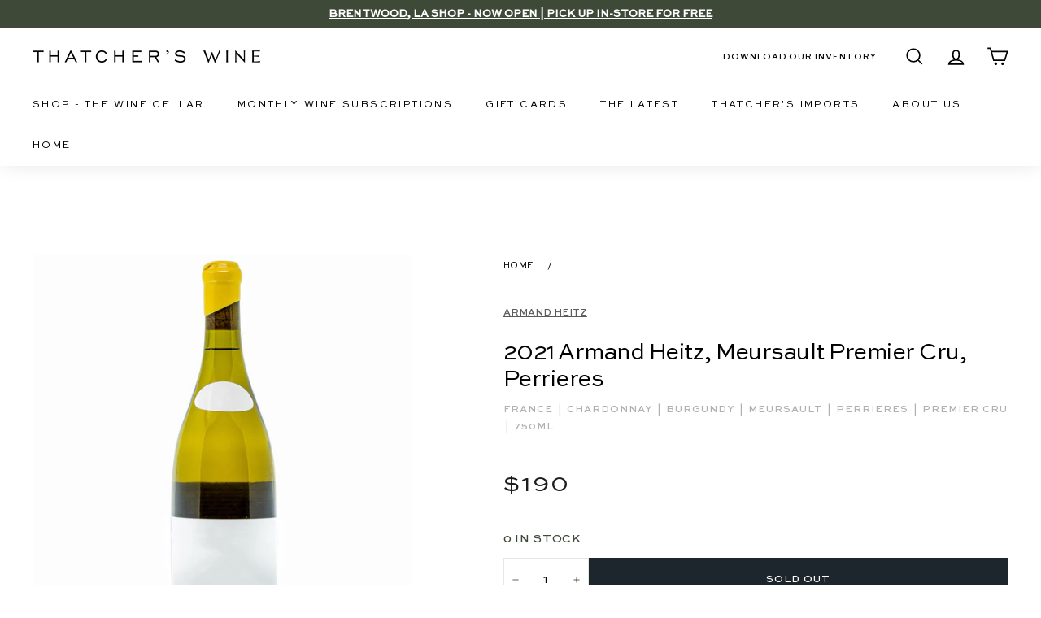

--- FILE ---
content_type: text/html; charset=utf-8
request_url: https://www.thatcherswine.com/products/2021-armand-heitz-meursault-premier-cru-perrieres
body_size: 57087
content:
<!doctype html>
<html class="no-js" lang="en" dir="ltr">
<head>
<link rel='preconnect dns-prefetch' href='https://api.config-security.com/' crossorigin />
<link rel='preconnect dns-prefetch' href='https://conf.config-security.com/' crossorigin />
<link rel='preconnect dns-prefetch' href='https://triplewhale-pixel.web.app/' crossorigin />
<script>
/* >> TriplePixel :: start*/
window.TriplePixelData={TripleName:"thatchers-wine-consulting.myshopify.com",ver:"1.9.0"},function(W,H,A,L,E,_,B,N){function O(U,T,P,H,R){void 0===R&&(R=!1),H=new XMLHttpRequest,P?(H.open("POST",U,!0),H.setRequestHeader("Content-Type","application/json")):H.open("GET",U,!0),H.send(JSON.stringify(P||{})),H.onreadystatechange=function(){4===H.readyState&&200===H.status?(R=H.responseText,U.includes(".txt")?eval(R):P||(N[B]=R)):(299<H.status||H.status<200)&&T&&!R&&(R=!0,O(U,T-1))}}if(N=window,!N[H+"sn"]){N[H+"sn"]=1;try{A.setItem(H,1+(0|A.getItem(H)||0)),(E=JSON.parse(A.getItem(H+"U")||"[]")).push(location.href),A.setItem(H+"U",JSON.stringify(E))}catch(e){}var i,m,p;A.getItem('"!nC`')||(_=A,A=N,A[H]||(L=function(){return Date.now().toString(36)+"_"+Math.random().toString(36)},E=A[H]=function(t,e){return"State"==t?E.s:(W=L(),(E._q=E._q||[]).push([W,t,e]),W)},E.s="Installed",E._q=[],E.ch=W,B="configSecurityConfModel",N[B]=1,O("//conf.config-security.com/model",5),i=L(),m=A[atob("c2NyZWVu")],_.setItem("di_pmt_wt",i),p={id:i,action:"profile",avatar:_.getItem("auth-security_rand_salt_"),time:m[atob("d2lkdGg=")]+":"+m[atob("aGVpZ2h0")],host:A.TriplePixelData.TripleName,url:window.location.href,ref:document.referrer,ver:window.TriplePixelData.ver},O("//api.config-security.com/",5,p),O("//triplewhale-pixel.web.app/dot1.9.txt",5)))}}("","TriplePixel",localStorage);
/* << TriplePixel :: end*/
</script> 
  <meta charset="utf-8">
  <meta http-equiv="X-UA-Compatible" content="IE=edge,chrome=1">
  <meta name="viewport" content="width=device-width,initial-scale=1">
  <meta name="theme-color" content="#000000">
  <link rel="canonical" href="https://www.thatcherswine.com/products/2021-armand-heitz-meursault-premier-cru-perrieres">
  <link rel="preload" as="style" href="//www.thatcherswine.com/cdn/shop/t/231/assets/theme.css?v=62503646736344550301769228577">
  
  <link rel="preconnect" href="https://cdn.shopify.com">
  <link rel="preconnect" href="https://fonts.shopifycdn.com">
  <link rel="dns-prefetch" href="https://productreviews.shopifycdn.com">
  <link rel="dns-prefetch" href="https://ajax.googleapis.com">
  <link rel="dns-prefetch" href="https://maps.googleapis.com">
  <link rel="dns-prefetch" href="https://maps.gstatic.com">
  <link href="https://cdnjs.cloudflare.com/ajax/libs/font-awesome/5.13.0/css/all.min.css" rel="stylesheet">
  <link rel="stylesheet" href="https://www.w3schools.com/w3css/4/w3.css">
  <link rel="stylesheet" href="https://cdnjs.cloudflare.com/ajax/libs/font-awesome/4.7.0/css/font-awesome.min.css"><link rel="shortcut icon" href="//www.thatcherswine.com/cdn/shop/files/Thatchers_favicon-2_32x32.png?v=1649096033" type="image/png" /><script data-require="jquery@3.1.1" data-semver="3.1.1" src="https://ajax.googleapis.com/ajax/libs/jquery/3.1.1/jquery.min.js"></script><title>2021 Armand Heitz, Meursault Premier Cru, Perrieres
&ndash; Thatcher&#39;s Wine
</title>
<link rel="stylesheet" href="https://cdn.jsdelivr.net/npm/flatpickr/dist/flatpickr.min.css">
  <script src="https://cdn.jsdelivr.net/npm/flatpickr"></script>

  <script src="https://cdn.auth0.com/js/auth0-spa-js/2.1/auth0-spa-js.production.js"></script>

  <script>
    !function(t,o,c,k){if(!t.tock){var e=t.tock=function(){e.callMethod?
    e.callMethod.apply(e,arguments):e.queue.push(arguments)};t._tock||(t._tock=e),
    e.push=e,e.loaded=!0,e.version='1.0',e.queue=[];var f=o.createElement(c);f.async=!0,
    f.src=k;var g=o.getElementsByTagName(c)[0];g.parentNode.insertBefore(f,g)}}(
    window,document,'script','https://www.exploretock.com/tock.js');

    tock('init', 'thatchers-wine');
  </script><meta name="description" content="A white wine made of Chardonnay from Burgundy, France by Armand Heitz in 2021"><meta property="og:site_name" content="Thatcher&#39;s Wine">
  <meta property="og:url" content="https://www.thatcherswine.com/products/2021-armand-heitz-meursault-premier-cru-perrieres">
  <meta property="og:title" content="2021 Armand Heitz, Meursault Premier Cru, Perrieres">
  <meta property="og:type" content="product">
  <meta property="og:description" content="A white wine made of Chardonnay from Burgundy, France by Armand Heitz in 2021"><meta property="og:image" content="http://www.thatcherswine.com/cdn/shop/products/2020.06.24_TWC_Generic_White_2f34fd24-584a-4dee-8940-bc049aa1ca42.jpg?v=1677521062">
    <meta property="og:image:secure_url" content="https://www.thatcherswine.com/cdn/shop/products/2020.06.24_TWC_Generic_White_2f34fd24-584a-4dee-8940-bc049aa1ca42.jpg?v=1677521062">
    <meta property="og:image:width" content="2000">
    <meta property="og:image:height" content="2000"><meta name="twitter:site" content="@">
  <meta name="twitter:card" content="summary_large_image">
  <meta name="twitter:title" content="2021 Armand Heitz, Meursault Premier Cru, Perrieres">
  <meta name="twitter:description" content="A white wine made of Chardonnay from Burgundy, France by Armand Heitz in 2021">
<style data-shopify>@font-face {
  font-family: "Libre Baskerville";
  font-weight: 400;
  font-style: normal;
  font-display: swap;
  src: url("//www.thatcherswine.com/cdn/fonts/libre_baskerville/librebaskerville_n4.2ec9ee517e3ce28d5f1e6c6e75efd8a97e59c189.woff2") format("woff2"),
       url("//www.thatcherswine.com/cdn/fonts/libre_baskerville/librebaskerville_n4.323789551b85098885c8eccedfb1bd8f25f56007.woff") format("woff");
}

  @font-face {
  font-family: Nunito;
  font-weight: 600;
  font-style: normal;
  font-display: swap;
  src: url("//www.thatcherswine.com/cdn/fonts/nunito/nunito_n6.1a6c50dce2e2b3b0d31e02dbd9146b5064bea503.woff2") format("woff2"),
       url("//www.thatcherswine.com/cdn/fonts/nunito/nunito_n6.6b124f3eac46044b98c99f2feb057208e260962f.woff") format("woff");
}


  @font-face {
  font-family: Nunito;
  font-weight: 600;
  font-style: normal;
  font-display: swap;
  src: url("//www.thatcherswine.com/cdn/fonts/nunito/nunito_n6.1a6c50dce2e2b3b0d31e02dbd9146b5064bea503.woff2") format("woff2"),
       url("//www.thatcherswine.com/cdn/fonts/nunito/nunito_n6.6b124f3eac46044b98c99f2feb057208e260962f.woff") format("woff");
}

  @font-face {
  font-family: Nunito;
  font-weight: 600;
  font-style: italic;
  font-display: swap;
  src: url("//www.thatcherswine.com/cdn/fonts/nunito/nunito_i6.79bb6a51553d3b72598bab76aca3c938e7c6ac54.woff2") format("woff2"),
       url("//www.thatcherswine.com/cdn/fonts/nunito/nunito_i6.9ad010b13940d2fa0d660e3029dd144c52772c10.woff") format("woff");
}

  @font-face {
  font-family: Nunito;
  font-weight: 600;
  font-style: italic;
  font-display: swap;
  src: url("//www.thatcherswine.com/cdn/fonts/nunito/nunito_i6.79bb6a51553d3b72598bab76aca3c938e7c6ac54.woff2") format("woff2"),
       url("//www.thatcherswine.com/cdn/fonts/nunito/nunito_i6.9ad010b13940d2fa0d660e3029dd144c52772c10.woff") format("woff");
}

</style><link href="//www.thatcherswine.com/cdn/shop/t/231/assets/theme.css?v=62503646736344550301769228577" rel="stylesheet" type="text/css" media="all" />
<style data-shopify>:root {
    --typeHeaderPrimary: "Libre Baskerville";
    --typeHeaderFallback: serif;
    --typeHeaderSize: 30px;
    --typeHeaderWeight: 400;
    --typeHeaderLineHeight: 1.2;
    --typeHeaderSpacing: 0.0em;

    --typeBasePrimary:Nunito;
    --typeBaseFallback:sans-serif;
    --typeBaseSize: 14px;
    --typeBaseWeight: 600;
    --typeBaseSpacing: 0.0em;
    --typeBaseLineHeight: 1.5;

    --colorSmallImageBg: #ffffff;
    --colorSmallImageBgDark: #f7f7f7;
    --colorLargeImageBg: #e7e7e7;
    --colorLargeImageBgLight: #ffffff;

    --iconWeight: 4px;
    --iconLinecaps: miter;

    
      --buttonRadius: 0px;
      --btnPadding: 11px 20px;
    

    
      --roundness: 0px;
    

    
      --gridThickness: 0px;
    

    --productTileMargin: 3%;
    --collectionTileMargin: 17%;

    --swatchSize: 40px;
  }

  @media screen and (max-width: 768px) {
    :root {
      --typeBaseSize: 12px;

      
        --roundness: 0px;
        --btnPadding: 9px 17px;
      
    }
  }</style><script>
    document.documentElement.className = document.documentElement.className.replace('no-js', 'js');

    window.theme = window.theme || {};
    theme.routes = {
      home: "/",
      collections: "/collections",
      cart: "/cart.js",
      cartPage: "/cart",
      cartAdd: "/cart/add.js",
      cartChange: "/cart/change.js",
      search: "/search"
    };
    theme.strings = {
      soldOut: "Sold Out",
      unavailable: "Unavailable",
      inStockLabel: "In stock, ready to ship",
      stockLabel: "Low stock - [count] items left",
      willNotShipUntil: "Ready to ship [date]",
      willBeInStockAfter: "Back in stock [date]",
      waitingForStock: "Inventory on the way",
      savePrice: "Save [saved_amount]",
      cartEmpty: "Your cart is currently empty.",
      cartTermsConfirmation: "You must agree with the terms and conditions of sales to check out",
      searchCollections: "Collections:",
      searchPages: "Pages:",
      searchArticles: "Articles:"
    };
    theme.settings = {
      dynamicVariantsEnable: true,
      cartType: "dropdown",
      isCustomerTemplate: false,
      moneyFormat: "${{amount_no_decimals}}",
      saveType: "dollar",
      productImageSize: "square",
      productImageCover: false,
      predictiveSearch: false,
      predictiveSearchType: "product",
      superScriptSetting: true,
      superScriptPrice: false,
      quickView: false,
      quickAdd: true,
      themeName: 'Expanse',
      themeVersion: "2.1.1"
    };
  </script>

  <script>window.performance && window.performance.mark && window.performance.mark('shopify.content_for_header.start');</script><meta name="google-site-verification" content="cz8VWjeaAGG-SgzA0vTlC9NWGsxKkf-wkWWIZsVHgDU">
<meta name="google-site-verification" content="FY5HXNfJSa4_IJqz7avXoLB0261YmwuD3htDsfPe9Mg">
<meta name="facebook-domain-verification" content="wy26soibkpybx0y1g7zcy6j9yfu43x">
<meta id="shopify-digital-wallet" name="shopify-digital-wallet" content="/28467789963/digital_wallets/dialog">
<link rel="alternate" type="application/json+oembed" href="https://www.thatcherswine.com/products/2021-armand-heitz-meursault-premier-cru-perrieres.oembed">
<script async="async" src="/checkouts/internal/preloads.js?locale=en-US"></script>
<script id="shopify-features" type="application/json">{"accessToken":"ae9f2a2e9830905acf27aa6844038ff5","betas":["rich-media-storefront-analytics"],"domain":"www.thatcherswine.com","predictiveSearch":true,"shopId":28467789963,"locale":"en"}</script>
<script>var Shopify = Shopify || {};
Shopify.shop = "thatchers-wine-consulting.myshopify.com";
Shopify.locale = "en";
Shopify.currency = {"active":"USD","rate":"1.0"};
Shopify.country = "US";
Shopify.theme = {"name":"shopify-store\/main","id":149604532387,"schema_name":"Expanse","schema_version":"2.1.1","theme_store_id":null,"role":"main"};
Shopify.theme.handle = "null";
Shopify.theme.style = {"id":null,"handle":null};
Shopify.cdnHost = "www.thatcherswine.com/cdn";
Shopify.routes = Shopify.routes || {};
Shopify.routes.root = "/";</script>
<script type="module">!function(o){(o.Shopify=o.Shopify||{}).modules=!0}(window);</script>
<script>!function(o){function n(){var o=[];function n(){o.push(Array.prototype.slice.apply(arguments))}return n.q=o,n}var t=o.Shopify=o.Shopify||{};t.loadFeatures=n(),t.autoloadFeatures=n()}(window);</script>
<script id="shop-js-analytics" type="application/json">{"pageType":"product"}</script>
<script defer="defer" async type="module" src="//www.thatcherswine.com/cdn/shopifycloud/shop-js/modules/v2/client.init-shop-cart-sync_BT-GjEfc.en.esm.js"></script>
<script defer="defer" async type="module" src="//www.thatcherswine.com/cdn/shopifycloud/shop-js/modules/v2/chunk.common_D58fp_Oc.esm.js"></script>
<script defer="defer" async type="module" src="//www.thatcherswine.com/cdn/shopifycloud/shop-js/modules/v2/chunk.modal_xMitdFEc.esm.js"></script>
<script type="module">
  await import("//www.thatcherswine.com/cdn/shopifycloud/shop-js/modules/v2/client.init-shop-cart-sync_BT-GjEfc.en.esm.js");
await import("//www.thatcherswine.com/cdn/shopifycloud/shop-js/modules/v2/chunk.common_D58fp_Oc.esm.js");
await import("//www.thatcherswine.com/cdn/shopifycloud/shop-js/modules/v2/chunk.modal_xMitdFEc.esm.js");

  window.Shopify.SignInWithShop?.initShopCartSync?.({"fedCMEnabled":true,"windoidEnabled":true});

</script>
<script>(function() {
  var isLoaded = false;
  function asyncLoad() {
    if (isLoaded) return;
    isLoaded = true;
    var urls = ["https:\/\/str.rise-ai.com\/?shop=thatchers-wine-consulting.myshopify.com","https:\/\/strn.rise-ai.com\/?shop=thatchers-wine-consulting.myshopify.com"];
    for (var i = 0; i < urls.length; i++) {
      var s = document.createElement('script');
      s.type = 'text/javascript';
      s.async = true;
      s.src = urls[i];
      var x = document.getElementsByTagName('script')[0];
      x.parentNode.insertBefore(s, x);
    }
  };
  if(window.attachEvent) {
    window.attachEvent('onload', asyncLoad);
  } else {
    window.addEventListener('load', asyncLoad, false);
  }
})();</script>
<script id="__st">var __st={"a":28467789963,"offset":-28800,"reqid":"244ae08f-658d-4e1c-b5e8-efce4392bc9c-1769240196","pageurl":"www.thatcherswine.com\/products\/2021-armand-heitz-meursault-premier-cru-perrieres","u":"9fe986b560fa","p":"product","rtyp":"product","rid":7975285588131};</script>
<script>window.ShopifyPaypalV4VisibilityTracking = true;</script>
<script id="captcha-bootstrap">!function(){'use strict';const t='contact',e='account',n='new_comment',o=[[t,t],['blogs',n],['comments',n],[t,'customer']],c=[[e,'customer_login'],[e,'guest_login'],[e,'recover_customer_password'],[e,'create_customer']],r=t=>t.map((([t,e])=>`form[action*='/${t}']:not([data-nocaptcha='true']) input[name='form_type'][value='${e}']`)).join(','),a=t=>()=>t?[...document.querySelectorAll(t)].map((t=>t.form)):[];function s(){const t=[...o],e=r(t);return a(e)}const i='password',u='form_key',d=['recaptcha-v3-token','g-recaptcha-response','h-captcha-response',i],f=()=>{try{return window.sessionStorage}catch{return}},m='__shopify_v',_=t=>t.elements[u];function p(t,e,n=!1){try{const o=window.sessionStorage,c=JSON.parse(o.getItem(e)),{data:r}=function(t){const{data:e,action:n}=t;return t[m]||n?{data:e,action:n}:{data:t,action:n}}(c);for(const[e,n]of Object.entries(r))t.elements[e]&&(t.elements[e].value=n);n&&o.removeItem(e)}catch(o){console.error('form repopulation failed',{error:o})}}const l='form_type',E='cptcha';function T(t){t.dataset[E]=!0}const w=window,h=w.document,L='Shopify',v='ce_forms',y='captcha';let A=!1;((t,e)=>{const n=(g='f06e6c50-85a8-45c8-87d0-21a2b65856fe',I='https://cdn.shopify.com/shopifycloud/storefront-forms-hcaptcha/ce_storefront_forms_captcha_hcaptcha.v1.5.2.iife.js',D={infoText:'Protected by hCaptcha',privacyText:'Privacy',termsText:'Terms'},(t,e,n)=>{const o=w[L][v],c=o.bindForm;if(c)return c(t,g,e,D).then(n);var r;o.q.push([[t,g,e,D],n]),r=I,A||(h.body.append(Object.assign(h.createElement('script'),{id:'captcha-provider',async:!0,src:r})),A=!0)});var g,I,D;w[L]=w[L]||{},w[L][v]=w[L][v]||{},w[L][v].q=[],w[L][y]=w[L][y]||{},w[L][y].protect=function(t,e){n(t,void 0,e),T(t)},Object.freeze(w[L][y]),function(t,e,n,w,h,L){const[v,y,A,g]=function(t,e,n){const i=e?o:[],u=t?c:[],d=[...i,...u],f=r(d),m=r(i),_=r(d.filter((([t,e])=>n.includes(e))));return[a(f),a(m),a(_),s()]}(w,h,L),I=t=>{const e=t.target;return e instanceof HTMLFormElement?e:e&&e.form},D=t=>v().includes(t);t.addEventListener('submit',(t=>{const e=I(t);if(!e)return;const n=D(e)&&!e.dataset.hcaptchaBound&&!e.dataset.recaptchaBound,o=_(e),c=g().includes(e)&&(!o||!o.value);(n||c)&&t.preventDefault(),c&&!n&&(function(t){try{if(!f())return;!function(t){const e=f();if(!e)return;const n=_(t);if(!n)return;const o=n.value;o&&e.removeItem(o)}(t);const e=Array.from(Array(32),(()=>Math.random().toString(36)[2])).join('');!function(t,e){_(t)||t.append(Object.assign(document.createElement('input'),{type:'hidden',name:u})),t.elements[u].value=e}(t,e),function(t,e){const n=f();if(!n)return;const o=[...t.querySelectorAll(`input[type='${i}']`)].map((({name:t})=>t)),c=[...d,...o],r={};for(const[a,s]of new FormData(t).entries())c.includes(a)||(r[a]=s);n.setItem(e,JSON.stringify({[m]:1,action:t.action,data:r}))}(t,e)}catch(e){console.error('failed to persist form',e)}}(e),e.submit())}));const S=(t,e)=>{t&&!t.dataset[E]&&(n(t,e.some((e=>e===t))),T(t))};for(const o of['focusin','change'])t.addEventListener(o,(t=>{const e=I(t);D(e)&&S(e,y())}));const B=e.get('form_key'),M=e.get(l),P=B&&M;t.addEventListener('DOMContentLoaded',(()=>{const t=y();if(P)for(const e of t)e.elements[l].value===M&&p(e,B);[...new Set([...A(),...v().filter((t=>'true'===t.dataset.shopifyCaptcha))])].forEach((e=>S(e,t)))}))}(h,new URLSearchParams(w.location.search),n,t,e,['guest_login'])})(!0,!0)}();</script>
<script integrity="sha256-4kQ18oKyAcykRKYeNunJcIwy7WH5gtpwJnB7kiuLZ1E=" data-source-attribution="shopify.loadfeatures" defer="defer" src="//www.thatcherswine.com/cdn/shopifycloud/storefront/assets/storefront/load_feature-a0a9edcb.js" crossorigin="anonymous"></script>
<script data-source-attribution="shopify.dynamic_checkout.dynamic.init">var Shopify=Shopify||{};Shopify.PaymentButton=Shopify.PaymentButton||{isStorefrontPortableWallets:!0,init:function(){window.Shopify.PaymentButton.init=function(){};var t=document.createElement("script");t.src="https://www.thatcherswine.com/cdn/shopifycloud/portable-wallets/latest/portable-wallets.en.js",t.type="module",document.head.appendChild(t)}};
</script>
<script data-source-attribution="shopify.dynamic_checkout.buyer_consent">
  function portableWalletsHideBuyerConsent(e){var t=document.getElementById("shopify-buyer-consent"),n=document.getElementById("shopify-subscription-policy-button");t&&n&&(t.classList.add("hidden"),t.setAttribute("aria-hidden","true"),n.removeEventListener("click",e))}function portableWalletsShowBuyerConsent(e){var t=document.getElementById("shopify-buyer-consent"),n=document.getElementById("shopify-subscription-policy-button");t&&n&&(t.classList.remove("hidden"),t.removeAttribute("aria-hidden"),n.addEventListener("click",e))}window.Shopify?.PaymentButton&&(window.Shopify.PaymentButton.hideBuyerConsent=portableWalletsHideBuyerConsent,window.Shopify.PaymentButton.showBuyerConsent=portableWalletsShowBuyerConsent);
</script>
<script data-source-attribution="shopify.dynamic_checkout.cart.bootstrap">document.addEventListener("DOMContentLoaded",(function(){function t(){return document.querySelector("shopify-accelerated-checkout-cart, shopify-accelerated-checkout")}if(t())Shopify.PaymentButton.init();else{new MutationObserver((function(e,n){t()&&(Shopify.PaymentButton.init(),n.disconnect())})).observe(document.body,{childList:!0,subtree:!0})}}));
</script>

<script>window.performance && window.performance.mark && window.performance.mark('shopify.content_for_header.end');</script>

  <script src="//www.thatcherswine.com/cdn/shop/t/231/assets/vendor-scripts-v1.js" defer="defer"></script>
  <script src="//www.thatcherswine.com/cdn/shop/t/231/assets/theme.js?v=60894116637970223971760021288" defer="defer"></script>
<!--  Cart limit and remove from cart code in custom.js file  -->
<!--    -->
  <script src="//www.thatcherswine.com/cdn/shop/t/231/assets/custom.js?v=160933349816554333721760021290" defer="defer"></script>
<!--  -->
<!-- End  --><script>
    window['_fs_host'] = 'fullstory.com';
    window['_fs_script'] = 'edge.fullstory.com/s/fs.js';
    window['_fs_org'] = 'o-1CSBN8-na1';
    window['_fs_namespace'] = 'FS';
    (function(m,n,e,t,l,o,g,y){
        if (e in m) {if(m.console && m.console.log) { m.console.log('FullStory namespace conflict. Please set window["_fs_namespace"].');} return;}
        g=m[e]=function(a,b,s){g.q?g.q.push([a,b,s]):g._api(a,b,s);};g.q=[];
        o=n.createElement(t);o.async=1;o.crossOrigin='anonymous';o.src='https://'+_fs_script;
        y=n.getElementsByTagName(t)[0];y.parentNode.insertBefore(o,y);
        g.identify=function(i,v,s){g(l,{uid:i},s);if(v)g(l,v,s)};g.setUserVars=function(v,s){g(l,v,s)};g.event=function(i,v,s){g('event',{n:i,p:v},s)};
        g.anonymize=function(){g.identify(!!0)};
        g.shutdown=function(){g("rec",!1)};g.restart=function(){g("rec",!0)};
        g.log = function(a,b){g("log",[a,b])};
        g.consent=function(a){g("consent",!arguments.length||a)};
        g.identifyAccount=function(i,v){o='account';v=v||{};v.acctId=i;g(o,v)};
        g.clearUserCookie=function(){};
        g.setVars=function(n, p){g('setVars',[n,p]);};
        g._w={};y='XMLHttpRequest';g._w[y]=m[y];y='fetch';g._w[y]=m[y];
        if(m[y])m[y]=function(){return g._w[y].apply(this,arguments)};
        g._v="1.3.0";
    })(window,document,window['_fs_namespace'],'script','user');
    console.log('FS Loaded.')
    </script>
    
    <script>
      window.onerror = function (message, source, lineno, colno, error) {        
        // Log to Fullstory
        FS.log('Global error log', {
            message: message,
            source: source,
            lineno: lineno,
            colno: colno,
            error: error ? error.stack : null
        });

        return false;
      };
    </script>
    

    
    <script>
      try {
        console.log('Initializing Auth0 Client')
        
        window.auth0Client = new auth0.Auth0Client({
          domain: "https://login.thatcherswine.com",
          clientId: 'uiURLiMK8icNsaaNuhVvPSvr9kQbhH3L',
          cacheLocation: 'localstorage',
          useRefreshTokens: true,
          useRefreshTokensFallback: true,
          cookieDomain: '.thatcherswine.com',
          authorizationParams: {
            audience: 'https://thatcher-sandbox.com/api',
            redirect_uri: 'https://www.thatcherswine.com/account/login'
          }
        });

        if(auth0Client){
          console.log('Auth0 Client is Loaded.');
          FS('log', { msg: 'Auth0 Client Loaded' });
        }

        else {
          console.log('Auth0 Client Not Loaded.')
          FS('log', { msg: 'Auth0 Client Not Loaded' });
        }

      } catch(error){
        console.error('Auth0 Client Initialization Error: ' + error);
        const errorMsg = 'Auth0 Client Initialization Error: ' + error;
        FS('error', { msg: errorMsg });
        
      }


      let accessToken = null;
      let tokenPromise = null;
      let tokenExpiry = null;

      function decodeJWT(token) {
        try {
          // Split the token
          const parts = token.split('.');
          if (parts.length !== 3) { // Ensure the token has three parts
            throw new Error('JWT must have 3 parts');
          }
        
          // Decode
          const payload = parts[1];
          const decodedPayload = atob(payload.replace(/-/g, '+').replace(/_/g, '/')); // Base64Url decode
        
          return JSON.parse(decodedPayload);
        } catch(error){
          console.error('decodeJWT Error: ' + error);
        }
      }
      
      function getTokenExpiration(token) {
        try {
          const decodedToken = decodeJWT(token);
          if (decodedToken.exp) {
            return new Date(decodedToken.exp * 1000); // Convert seconds to milliseconds
          } else {
            throw new Error('Expiration claim (exp) is missing');
          }
        } catch (error) {
          console.error('Error decoding token or reading expiration:', error);
          return null;
        }
      }
      

      // Function to decode JWT and get expiration time
      function getTokenExpiration(token) {
        const decodedToken = decodeJWT(token); 
        return decodedToken.exp * 1000; // Convert to milliseconds
      }

      // Function to check if the current token is expired or about to expire
      function isTokenExpired() {
        const now = Date.now();
        const buffer = 5 * 60 * 1000; // 5 minutes buffer to refresh the token before expiration
        return !tokenExpiry || now >= (tokenExpiry - buffer);
      }

      // Function to refresh Auth0 access token
      async function refreshToken() {
        try {
          const newToken = await auth0Client.getTokenSilently();
          accessToken = newToken; // Cached token
          tokenExpiry = getTokenExpiration(newToken);
          tokenPromise = null; // Reset the token promise to allow future token requests
          return newToken; 
        } catch (error) {
          console.error('Error refreshing token:', error);
          tokenPromise = null; // Reset the promise on error
          throw error; // Rethrow the error to be handled by the caller
        }
      }

      // Function to get or refresh the access token as needed 
      async function getAccessToken() {
        if (accessToken && !isTokenExpired()) {
          return accessToken; // Return cached token if it's not expired
        }

        if (!tokenPromise) {
          console.log('Refreshing Auth0 Access Token');
          // No current token request in progress, start new with promise
          tokenPromise = refreshToken();
        }

        return tokenPromise; // If a token request is in progress, return the promise
      }

      // Set to be globally accessible
      window.getAccessToken = getAccessToken;

    </script>
    <script type="module">
      $(document).ready(async function() { 
        
          var shopifyCustomerID = '';
          var shopifyIsLoggedIn = false;
    
          if(shopifyCustomerID && shopifyCustomerID != null && shopifyCustomerID != ''){
            console.log('Shopify Logged In');
            FS('log', { msg: 'Shopify Logged In' });
            shopifyIsLoggedIn = true;
          }

          else {
            console.log('Shopify Not Logged In');
            FS('log', { msg: 'Shopify Not Logged In' });

          }

          try {
            const isAuth = await auth0Client.isAuthenticated();
            
          } catch (error) {
            
            if (error.error === 'interaction_required' && isAuth) {
              console.log('interaction_required error');

              FS('error', { msg: 'Interaction_required error' });

              await auth0Client.loginWithRedirect({
                authorizationParams: {
                  redirect_uri: 'https://www.thatcherswine.com/account/login',
                  return_to: window.location.href
                }
              });
            }
            
            else if(error.error !== 'login_required' && error.error !== 'missing_refresh_token') {
              console.error('Auth0 Error: ' + error);
              const aErrorMsg = 'Auth0 Error: ' + error;
              FS('error', { msg: aErrorMsg });
              
            }

            else if(error.error == 'login_required'){
              console.error('Auth0 Login Required Error: ' + error);
              const lrErrorMsg = 'Auth0 Login Required Error: ' + error;
              FS('error', { msg: lrErrorMsg });
              await auth0Client.logout();
            }

            else {
              console.error('Auth0 Error: ' + error);
              const aErrorMsg = 'Auth0 Error: ' + error;
              FS('error', { msg: aErrorMsg });
            }
          } 

          if(document.getElementById("account-button")){
            const accountButton = document.getElementById("account-button");
      
            accountButton.addEventListener("click", async function (e) {
              e.preventDefault(); 
              
              try{
                const isAuthenticatedLogin = await auth0Client.isAuthenticated();

                if(isAuthenticatedLogin) {
                  window.location.replace("https://www.thatcherswine.com/account");
                } 
                else {
                  console.log('Account-button Login');
                  FS('log', { msg: 'Account Button Login' });
                  await auth0Client.loginWithRedirect({
                    authorizationParams: {
                      redirect_uri: 'https://www.thatcherswine.com/account/login'
                    }

                  });
                }
              } catch(error){
                console.log('Login Redirect Error: ' + error);
                const rErrorMsg = 'Login Redirect Error: ' + error;
                FS('error', { msg: rErrorMsg });
                window.location.replace("https://www.thatcherswine.com/account");
              }
            });
          }
    
          

          var isAuthenticated = false;

          try {
            isAuthenticated = await auth0Client.isAuthenticated();
          } catch(error){
            console.error(error);

            FS('error', { msg: error });
          }
    
          if (location.search.includes("state=") && (location.search.includes("code=") || location.search.includes("error="))) {

            try {
              await auth0Client.handleRedirectCallback();
    
              const isAuthenticated = await auth0Client.isAuthenticated();
              const user = await auth0Client.getUser();
          
              if (isAuthenticated) {
                console.log('Multipass Redirect');
                FS('log', { msg: 'Multipass Redirect' });

                window.location.replace("https://www.thatcherswine.com/account/login/multipass/" + user['https://thatcherswine.com/sh_url_token']);
              } 
              else {
                console.log('Not Authenticated');

                FS('log', { msg: 'Not Authenticated' });
              }
            } catch(error){
              console.error('Handle Redirect Error: ' + error);
              const hrErrorMsg = 'Handle Redirect Error: ' + error;
              FS('error', { msg: hrErrorMsg });
            }
          } 

          else if(isAuthenticated && !shopifyIsLoggedIn) {
            try {  
              console.log('Logging out auth0')
              FS('log', { msg: 'Logging out Auth0' });
              await auth0Client.logout();
            } catch(error) {
              console.error(error);
              FS('error', { msg: error });
            }
          }

          else if(location.search.includes("error=login_required")){
            try {
              console.log('Login Required');
              FS('log', { msg: 'Auth0 Login Required' });
              await auth0Client.logout();
            } catch(error) {
              const lreErrorMsg = 'Auth0 Login required error: ' + error;
              FS('error', { msg: lreErrorMsg });
            }

          }
          
          else if(location.search.includes("checkout_url=")){
            try{
              console.log('Checkout Login Redirect')
              FS('log', { msg: 'Checkout Login Redirect' });
              await auth0Client.loginWithRedirect({
                authorizationParams: {
                  redirect_uri: 'https://www.thatcherswine.com/account/login',
                  return_to: 'https://www.thatcherswine.com/checkout'
                }
              });
            } catch(error){
              console.error('Checkout Login Redirect Error: ' + error);
              const coErrorMsg = 'Checkout Login Redirect Error: ' + error;
              FS('error', { msg: coErrorMsg });
            }

          }
    
          else if (document.getElementById("logging-in")) {
            try {
              const urlParams = new URLSearchParams(window.location.search);
              var returnTo;

              if(urlParams.get('return_url') && urlParams.get('return_url') != undefined){
                returnTo = 'https://www.thatcherswine.com' + urlParams.get('return_url') + window.location.hash;
              }

              const isAuthLoggingIn = await auth0Client.isAuthenticated();
              if(isAuthLoggingIn){
                console.log('Logging-in Redirect');
                FS('log', { msg: 'Logging-in Redirect' });
                if(returnTo){ 
                  window.location.replace(returnTo);
                } else {
                  window.location.replace("https://www.thatcherswine.com/account");
                }
              }
              else {
                console.log('Logging-in Login Redirect');
                FS('log', { msg: 'Logging-in Login Redirect' });
                if(returnTo){
                  await auth0Client.loginWithRedirect({
                    authorizationParams: {
                      redirect_uri: 'https://www.thatcherswine.com/account/login',
                      return_to: returnTo,
                    }
                  });  
                } else {
                  await auth0Client.loginWithRedirect({
                    authorizationParams: {
                      redirect_uri: 'https://www.thatcherswine.com/account/login',
                    }
                  });  
                }
              }
            } catch(error){
              console.log('Logging In Error: ' + error);
              const liErrorMsg = 'Logging in error: ' + error;
              FS('error', { msg: liErrorMsg });
            }

          }

          else if(auth0Client) {
            try{
              const customerIsAuthenticated = await auth0Client.isAuthenticated();
    
              if(customerIsAuthenticated){
                if(!shopifyIsLoggedIn){
                  console.log('Shopify not logged in — logging out Auth0');
                  FS('log', { msg: 'Shopify not logged in — logging out Auth0' });
                  await auth0Client.logout();
                }
              }         
              else {
                if(shopifyIsLoggedIn){
                  console.log('Shopify Logged in Redirect');
                  FS('log', { msg: 'Shopify Logged in Redirect' });
                  window.location.replace("https://www.thatcherswine.com/account/logout");
                }
                else {
                  console.log('Shopify and Auth0 Not Logged In');
                  FS('log', { msg: 'Shopify and Auth0 Not Logged In' });
                }
              }
            } catch(error) {
              console.error('Auth0/Shopify Login Error: ' + error);
              const saErrorMsg = 'Auth0/Shopify Login Error: ' + error;
              FS('error', { msg: saErrorMsg });
            }
          }
      });
  </script>
<!-- BEGIN app block: shopify://apps/klaviyo-email-marketing-sms/blocks/klaviyo-onsite-embed/2632fe16-c075-4321-a88b-50b567f42507 -->












  <script async src="https://static.klaviyo.com/onsite/js/TRZF6K/klaviyo.js?company_id=TRZF6K"></script>
  <script>!function(){if(!window.klaviyo){window._klOnsite=window._klOnsite||[];try{window.klaviyo=new Proxy({},{get:function(n,i){return"push"===i?function(){var n;(n=window._klOnsite).push.apply(n,arguments)}:function(){for(var n=arguments.length,o=new Array(n),w=0;w<n;w++)o[w]=arguments[w];var t="function"==typeof o[o.length-1]?o.pop():void 0,e=new Promise((function(n){window._klOnsite.push([i].concat(o,[function(i){t&&t(i),n(i)}]))}));return e}}})}catch(n){window.klaviyo=window.klaviyo||[],window.klaviyo.push=function(){var n;(n=window._klOnsite).push.apply(n,arguments)}}}}();</script>

  
    <script id="viewed_product">
      if (item == null) {
        var _learnq = _learnq || [];

        var MetafieldReviews = null
        var MetafieldYotpoRating = null
        var MetafieldYotpoCount = null
        var MetafieldLooxRating = null
        var MetafieldLooxCount = null
        var okendoProduct = null
        var okendoProductReviewCount = null
        var okendoProductReviewAverageValue = null
        try {
          // The following fields are used for Customer Hub recently viewed in order to add reviews.
          // This information is not part of __kla_viewed. Instead, it is part of __kla_viewed_reviewed_items
          MetafieldReviews = {};
          MetafieldYotpoRating = null
          MetafieldYotpoCount = null
          MetafieldLooxRating = null
          MetafieldLooxCount = null

          okendoProduct = null
          // If the okendo metafield is not legacy, it will error, which then requires the new json formatted data
          if (okendoProduct && 'error' in okendoProduct) {
            okendoProduct = null
          }
          okendoProductReviewCount = okendoProduct ? okendoProduct.reviewCount : null
          okendoProductReviewAverageValue = okendoProduct ? okendoProduct.reviewAverageValue : null
        } catch (error) {
          console.error('Error in Klaviyo onsite reviews tracking:', error);
        }

        var item = {
          Name: "2021 Armand Heitz, Meursault Premier Cru, Perrieres",
          ProductID: 7975285588131,
          Categories: [],
          ImageURL: "https://www.thatcherswine.com/cdn/shop/products/2020.06.24_TWC_Generic_White_2f34fd24-584a-4dee-8940-bc049aa1ca42_grande.jpg?v=1677521062",
          URL: "https://www.thatcherswine.com/products/2021-armand-heitz-meursault-premier-cru-perrieres",
          Brand: "Armand Heitz",
          Price: "$190",
          Value: "190",
          CompareAtPrice: "$0"
        };
        _learnq.push(['track', 'Viewed Product', item]);
        _learnq.push(['trackViewedItem', {
          Title: item.Name,
          ItemId: item.ProductID,
          Categories: item.Categories,
          ImageUrl: item.ImageURL,
          Url: item.URL,
          Metadata: {
            Brand: item.Brand,
            Price: item.Price,
            Value: item.Value,
            CompareAtPrice: item.CompareAtPrice
          },
          metafields:{
            reviews: MetafieldReviews,
            yotpo:{
              rating: MetafieldYotpoRating,
              count: MetafieldYotpoCount,
            },
            loox:{
              rating: MetafieldLooxRating,
              count: MetafieldLooxCount,
            },
            okendo: {
              rating: okendoProductReviewAverageValue,
              count: okendoProductReviewCount,
            }
          }
        }]);
      }
    </script>
  




  <script>
    window.klaviyoReviewsProductDesignMode = false
  </script>







<!-- END app block --><link href="https://cdn.shopify.com/extensions/bfba7644-7a43-4d04-95d8-b854008a9e32/orbitvu-visual-content-display-1/assets/styles.css" rel="stylesheet" type="text/css" media="all">
<link href="https://monorail-edge.shopifysvc.com" rel="dns-prefetch">
<script>(function(){if ("sendBeacon" in navigator && "performance" in window) {try {var session_token_from_headers = performance.getEntriesByType('navigation')[0].serverTiming.find(x => x.name == '_s').description;} catch {var session_token_from_headers = undefined;}var session_cookie_matches = document.cookie.match(/_shopify_s=([^;]*)/);var session_token_from_cookie = session_cookie_matches && session_cookie_matches.length === 2 ? session_cookie_matches[1] : "";var session_token = session_token_from_headers || session_token_from_cookie || "";function handle_abandonment_event(e) {var entries = performance.getEntries().filter(function(entry) {return /monorail-edge.shopifysvc.com/.test(entry.name);});if (!window.abandonment_tracked && entries.length === 0) {window.abandonment_tracked = true;var currentMs = Date.now();var navigation_start = performance.timing.navigationStart;var payload = {shop_id: 28467789963,url: window.location.href,navigation_start,duration: currentMs - navigation_start,session_token,page_type: "product"};window.navigator.sendBeacon("https://monorail-edge.shopifysvc.com/v1/produce", JSON.stringify({schema_id: "online_store_buyer_site_abandonment/1.1",payload: payload,metadata: {event_created_at_ms: currentMs,event_sent_at_ms: currentMs}}));}}window.addEventListener('pagehide', handle_abandonment_event);}}());</script>
<script id="web-pixels-manager-setup">(function e(e,d,r,n,o){if(void 0===o&&(o={}),!Boolean(null===(a=null===(i=window.Shopify)||void 0===i?void 0:i.analytics)||void 0===a?void 0:a.replayQueue)){var i,a;window.Shopify=window.Shopify||{};var t=window.Shopify;t.analytics=t.analytics||{};var s=t.analytics;s.replayQueue=[],s.publish=function(e,d,r){return s.replayQueue.push([e,d,r]),!0};try{self.performance.mark("wpm:start")}catch(e){}var l=function(){var e={modern:/Edge?\/(1{2}[4-9]|1[2-9]\d|[2-9]\d{2}|\d{4,})\.\d+(\.\d+|)|Firefox\/(1{2}[4-9]|1[2-9]\d|[2-9]\d{2}|\d{4,})\.\d+(\.\d+|)|Chrom(ium|e)\/(9{2}|\d{3,})\.\d+(\.\d+|)|(Maci|X1{2}).+ Version\/(15\.\d+|(1[6-9]|[2-9]\d|\d{3,})\.\d+)([,.]\d+|)( \(\w+\)|)( Mobile\/\w+|) Safari\/|Chrome.+OPR\/(9{2}|\d{3,})\.\d+\.\d+|(CPU[ +]OS|iPhone[ +]OS|CPU[ +]iPhone|CPU IPhone OS|CPU iPad OS)[ +]+(15[._]\d+|(1[6-9]|[2-9]\d|\d{3,})[._]\d+)([._]\d+|)|Android:?[ /-](13[3-9]|1[4-9]\d|[2-9]\d{2}|\d{4,})(\.\d+|)(\.\d+|)|Android.+Firefox\/(13[5-9]|1[4-9]\d|[2-9]\d{2}|\d{4,})\.\d+(\.\d+|)|Android.+Chrom(ium|e)\/(13[3-9]|1[4-9]\d|[2-9]\d{2}|\d{4,})\.\d+(\.\d+|)|SamsungBrowser\/([2-9]\d|\d{3,})\.\d+/,legacy:/Edge?\/(1[6-9]|[2-9]\d|\d{3,})\.\d+(\.\d+|)|Firefox\/(5[4-9]|[6-9]\d|\d{3,})\.\d+(\.\d+|)|Chrom(ium|e)\/(5[1-9]|[6-9]\d|\d{3,})\.\d+(\.\d+|)([\d.]+$|.*Safari\/(?![\d.]+ Edge\/[\d.]+$))|(Maci|X1{2}).+ Version\/(10\.\d+|(1[1-9]|[2-9]\d|\d{3,})\.\d+)([,.]\d+|)( \(\w+\)|)( Mobile\/\w+|) Safari\/|Chrome.+OPR\/(3[89]|[4-9]\d|\d{3,})\.\d+\.\d+|(CPU[ +]OS|iPhone[ +]OS|CPU[ +]iPhone|CPU IPhone OS|CPU iPad OS)[ +]+(10[._]\d+|(1[1-9]|[2-9]\d|\d{3,})[._]\d+)([._]\d+|)|Android:?[ /-](13[3-9]|1[4-9]\d|[2-9]\d{2}|\d{4,})(\.\d+|)(\.\d+|)|Mobile Safari.+OPR\/([89]\d|\d{3,})\.\d+\.\d+|Android.+Firefox\/(13[5-9]|1[4-9]\d|[2-9]\d{2}|\d{4,})\.\d+(\.\d+|)|Android.+Chrom(ium|e)\/(13[3-9]|1[4-9]\d|[2-9]\d{2}|\d{4,})\.\d+(\.\d+|)|Android.+(UC? ?Browser|UCWEB|U3)[ /]?(15\.([5-9]|\d{2,})|(1[6-9]|[2-9]\d|\d{3,})\.\d+)\.\d+|SamsungBrowser\/(5\.\d+|([6-9]|\d{2,})\.\d+)|Android.+MQ{2}Browser\/(14(\.(9|\d{2,})|)|(1[5-9]|[2-9]\d|\d{3,})(\.\d+|))(\.\d+|)|K[Aa][Ii]OS\/(3\.\d+|([4-9]|\d{2,})\.\d+)(\.\d+|)/},d=e.modern,r=e.legacy,n=navigator.userAgent;return n.match(d)?"modern":n.match(r)?"legacy":"unknown"}(),u="modern"===l?"modern":"legacy",c=(null!=n?n:{modern:"",legacy:""})[u],f=function(e){return[e.baseUrl,"/wpm","/b",e.hashVersion,"modern"===e.buildTarget?"m":"l",".js"].join("")}({baseUrl:d,hashVersion:r,buildTarget:u}),m=function(e){var d=e.version,r=e.bundleTarget,n=e.surface,o=e.pageUrl,i=e.monorailEndpoint;return{emit:function(e){var a=e.status,t=e.errorMsg,s=(new Date).getTime(),l=JSON.stringify({metadata:{event_sent_at_ms:s},events:[{schema_id:"web_pixels_manager_load/3.1",payload:{version:d,bundle_target:r,page_url:o,status:a,surface:n,error_msg:t},metadata:{event_created_at_ms:s}}]});if(!i)return console&&console.warn&&console.warn("[Web Pixels Manager] No Monorail endpoint provided, skipping logging."),!1;try{return self.navigator.sendBeacon.bind(self.navigator)(i,l)}catch(e){}var u=new XMLHttpRequest;try{return u.open("POST",i,!0),u.setRequestHeader("Content-Type","text/plain"),u.send(l),!0}catch(e){return console&&console.warn&&console.warn("[Web Pixels Manager] Got an unhandled error while logging to Monorail."),!1}}}}({version:r,bundleTarget:l,surface:e.surface,pageUrl:self.location.href,monorailEndpoint:e.monorailEndpoint});try{o.browserTarget=l,function(e){var d=e.src,r=e.async,n=void 0===r||r,o=e.onload,i=e.onerror,a=e.sri,t=e.scriptDataAttributes,s=void 0===t?{}:t,l=document.createElement("script"),u=document.querySelector("head"),c=document.querySelector("body");if(l.async=n,l.src=d,a&&(l.integrity=a,l.crossOrigin="anonymous"),s)for(var f in s)if(Object.prototype.hasOwnProperty.call(s,f))try{l.dataset[f]=s[f]}catch(e){}if(o&&l.addEventListener("load",o),i&&l.addEventListener("error",i),u)u.appendChild(l);else{if(!c)throw new Error("Did not find a head or body element to append the script");c.appendChild(l)}}({src:f,async:!0,onload:function(){if(!function(){var e,d;return Boolean(null===(d=null===(e=window.Shopify)||void 0===e?void 0:e.analytics)||void 0===d?void 0:d.initialized)}()){var d=window.webPixelsManager.init(e)||void 0;if(d){var r=window.Shopify.analytics;r.replayQueue.forEach((function(e){var r=e[0],n=e[1],o=e[2];d.publishCustomEvent(r,n,o)})),r.replayQueue=[],r.publish=d.publishCustomEvent,r.visitor=d.visitor,r.initialized=!0}}},onerror:function(){return m.emit({status:"failed",errorMsg:"".concat(f," has failed to load")})},sri:function(e){var d=/^sha384-[A-Za-z0-9+/=]+$/;return"string"==typeof e&&d.test(e)}(c)?c:"",scriptDataAttributes:o}),m.emit({status:"loading"})}catch(e){m.emit({status:"failed",errorMsg:(null==e?void 0:e.message)||"Unknown error"})}}})({shopId: 28467789963,storefrontBaseUrl: "https://www.thatcherswine.com",extensionsBaseUrl: "https://extensions.shopifycdn.com/cdn/shopifycloud/web-pixels-manager",monorailEndpoint: "https://monorail-edge.shopifysvc.com/unstable/produce_batch",surface: "storefront-renderer",enabledBetaFlags: ["2dca8a86"],webPixelsConfigList: [{"id":"1667661987","configuration":"{\"accountID\":\"TRZF6K\",\"webPixelConfig\":\"eyJlbmFibGVBZGRlZFRvQ2FydEV2ZW50cyI6IHRydWV9\"}","eventPayloadVersion":"v1","runtimeContext":"STRICT","scriptVersion":"524f6c1ee37bacdca7657a665bdca589","type":"APP","apiClientId":123074,"privacyPurposes":["ANALYTICS","MARKETING"],"dataSharingAdjustments":{"protectedCustomerApprovalScopes":["read_customer_address","read_customer_email","read_customer_name","read_customer_personal_data","read_customer_phone"]}},{"id":"1560084643","configuration":"{\"hashed_organization_id\":\"d179b694fbee9975f07946d364445554_v1\",\"app_key\":\"thatchers-wine-consulting\",\"allow_collect_personal_data\":\"true\"}","eventPayloadVersion":"v1","runtimeContext":"STRICT","scriptVersion":"c3e64302e4c6a915b615bb03ddf3784a","type":"APP","apiClientId":111542,"privacyPurposes":["ANALYTICS","MARKETING","SALE_OF_DATA"],"dataSharingAdjustments":{"protectedCustomerApprovalScopes":["read_customer_address","read_customer_email","read_customer_name","read_customer_personal_data","read_customer_phone"]}},{"id":"568623267","configuration":"{\"config\":\"{\\\"google_tag_ids\\\":[\\\"G-ZVVXRL8RVN\\\",\\\"AW-468819915\\\",\\\"GT-5DG2MQ2\\\"],\\\"target_country\\\":\\\"US\\\",\\\"gtag_events\\\":[{\\\"type\\\":\\\"begin_checkout\\\",\\\"action_label\\\":[\\\"G-ZVVXRL8RVN\\\",\\\"AW-468819915\\\/3SfjCIfV1usBEMu_xt8B\\\"]},{\\\"type\\\":\\\"search\\\",\\\"action_label\\\":[\\\"G-ZVVXRL8RVN\\\",\\\"AW-468819915\\\/ogY9CIrV1usBEMu_xt8B\\\"]},{\\\"type\\\":\\\"view_item\\\",\\\"action_label\\\":[\\\"G-ZVVXRL8RVN\\\",\\\"AW-468819915\\\/XE6rCIHV1usBEMu_xt8B\\\",\\\"MC-G82NPFKVS1\\\"]},{\\\"type\\\":\\\"purchase\\\",\\\"action_label\\\":[\\\"G-ZVVXRL8RVN\\\",\\\"AW-468819915\\\/7KpQCP7U1usBEMu_xt8B\\\",\\\"MC-G82NPFKVS1\\\"]},{\\\"type\\\":\\\"page_view\\\",\\\"action_label\\\":[\\\"G-ZVVXRL8RVN\\\",\\\"AW-468819915\\\/BqgpCPvU1usBEMu_xt8B\\\",\\\"MC-G82NPFKVS1\\\"]},{\\\"type\\\":\\\"add_payment_info\\\",\\\"action_label\\\":[\\\"G-ZVVXRL8RVN\\\",\\\"AW-468819915\\\/4jK7CI3V1usBEMu_xt8B\\\"]},{\\\"type\\\":\\\"add_to_cart\\\",\\\"action_label\\\":[\\\"G-ZVVXRL8RVN\\\",\\\"AW-468819915\\\/p0uCCITV1usBEMu_xt8B\\\"]}],\\\"enable_monitoring_mode\\\":false}\"}","eventPayloadVersion":"v1","runtimeContext":"OPEN","scriptVersion":"b2a88bafab3e21179ed38636efcd8a93","type":"APP","apiClientId":1780363,"privacyPurposes":[],"dataSharingAdjustments":{"protectedCustomerApprovalScopes":["read_customer_address","read_customer_email","read_customer_name","read_customer_personal_data","read_customer_phone"]}},{"id":"265846947","configuration":"{\"pixel_id\":\"733690137664790\",\"pixel_type\":\"facebook_pixel\",\"metaapp_system_user_token\":\"-\"}","eventPayloadVersion":"v1","runtimeContext":"OPEN","scriptVersion":"ca16bc87fe92b6042fbaa3acc2fbdaa6","type":"APP","apiClientId":2329312,"privacyPurposes":["ANALYTICS","MARKETING","SALE_OF_DATA"],"dataSharingAdjustments":{"protectedCustomerApprovalScopes":["read_customer_address","read_customer_email","read_customer_name","read_customer_personal_data","read_customer_phone"]}},{"id":"25493667","eventPayloadVersion":"1","runtimeContext":"LAX","scriptVersion":"2","type":"CUSTOM","privacyPurposes":["ANALYTICS","MARKETING","SALE_OF_DATA"],"name":"Fullstory Checkout Extension"},{"id":"shopify-app-pixel","configuration":"{}","eventPayloadVersion":"v1","runtimeContext":"STRICT","scriptVersion":"0450","apiClientId":"shopify-pixel","type":"APP","privacyPurposes":["ANALYTICS","MARKETING"]},{"id":"shopify-custom-pixel","eventPayloadVersion":"v1","runtimeContext":"LAX","scriptVersion":"0450","apiClientId":"shopify-pixel","type":"CUSTOM","privacyPurposes":["ANALYTICS","MARKETING"]}],isMerchantRequest: false,initData: {"shop":{"name":"Thatcher's Wine","paymentSettings":{"currencyCode":"USD"},"myshopifyDomain":"thatchers-wine-consulting.myshopify.com","countryCode":"US","storefrontUrl":"https:\/\/www.thatcherswine.com"},"customer":null,"cart":null,"checkout":null,"productVariants":[{"price":{"amount":190.0,"currencyCode":"USD"},"product":{"title":"2021 Armand Heitz, Meursault Premier Cru, Perrieres","vendor":"Armand Heitz","id":"7975285588131","untranslatedTitle":"2021 Armand Heitz, Meursault Premier Cru, Perrieres","url":"\/products\/2021-armand-heitz-meursault-premier-cru-perrieres","type":"White"},"id":"44029124411555","image":{"src":"\/\/www.thatcherswine.com\/cdn\/shop\/products\/2020.06.24_TWC_Generic_White_2f34fd24-584a-4dee-8940-bc049aa1ca42.jpg?v=1677521062"},"sku":"JR-07087242","title":"Default Title","untranslatedTitle":"Default Title"}],"purchasingCompany":null},},"https://www.thatcherswine.com/cdn","fcfee988w5aeb613cpc8e4bc33m6693e112",{"modern":"","legacy":""},{"shopId":"28467789963","storefrontBaseUrl":"https:\/\/www.thatcherswine.com","extensionBaseUrl":"https:\/\/extensions.shopifycdn.com\/cdn\/shopifycloud\/web-pixels-manager","surface":"storefront-renderer","enabledBetaFlags":"[\"2dca8a86\"]","isMerchantRequest":"false","hashVersion":"fcfee988w5aeb613cpc8e4bc33m6693e112","publish":"custom","events":"[[\"page_viewed\",{}],[\"product_viewed\",{\"productVariant\":{\"price\":{\"amount\":190.0,\"currencyCode\":\"USD\"},\"product\":{\"title\":\"2021 Armand Heitz, Meursault Premier Cru, Perrieres\",\"vendor\":\"Armand Heitz\",\"id\":\"7975285588131\",\"untranslatedTitle\":\"2021 Armand Heitz, Meursault Premier Cru, Perrieres\",\"url\":\"\/products\/2021-armand-heitz-meursault-premier-cru-perrieres\",\"type\":\"White\"},\"id\":\"44029124411555\",\"image\":{\"src\":\"\/\/www.thatcherswine.com\/cdn\/shop\/products\/2020.06.24_TWC_Generic_White_2f34fd24-584a-4dee-8940-bc049aa1ca42.jpg?v=1677521062\"},\"sku\":\"JR-07087242\",\"title\":\"Default Title\",\"untranslatedTitle\":\"Default Title\"}}]]"});</script><script>
  window.ShopifyAnalytics = window.ShopifyAnalytics || {};
  window.ShopifyAnalytics.meta = window.ShopifyAnalytics.meta || {};
  window.ShopifyAnalytics.meta.currency = 'USD';
  var meta = {"product":{"id":7975285588131,"gid":"gid:\/\/shopify\/Product\/7975285588131","vendor":"Armand Heitz","type":"White","handle":"2021-armand-heitz-meursault-premier-cru-perrieres","variants":[{"id":44029124411555,"price":19000,"name":"2021 Armand Heitz, Meursault Premier Cru, Perrieres","public_title":null,"sku":"JR-07087242"}],"remote":false},"page":{"pageType":"product","resourceType":"product","resourceId":7975285588131,"requestId":"244ae08f-658d-4e1c-b5e8-efce4392bc9c-1769240196"}};
  for (var attr in meta) {
    window.ShopifyAnalytics.meta[attr] = meta[attr];
  }
</script>
<script class="analytics">
  (function () {
    var customDocumentWrite = function(content) {
      var jquery = null;

      if (window.jQuery) {
        jquery = window.jQuery;
      } else if (window.Checkout && window.Checkout.$) {
        jquery = window.Checkout.$;
      }

      if (jquery) {
        jquery('body').append(content);
      }
    };

    var hasLoggedConversion = function(token) {
      if (token) {
        return document.cookie.indexOf('loggedConversion=' + token) !== -1;
      }
      return false;
    }

    var setCookieIfConversion = function(token) {
      if (token) {
        var twoMonthsFromNow = new Date(Date.now());
        twoMonthsFromNow.setMonth(twoMonthsFromNow.getMonth() + 2);

        document.cookie = 'loggedConversion=' + token + '; expires=' + twoMonthsFromNow;
      }
    }

    var trekkie = window.ShopifyAnalytics.lib = window.trekkie = window.trekkie || [];
    if (trekkie.integrations) {
      return;
    }
    trekkie.methods = [
      'identify',
      'page',
      'ready',
      'track',
      'trackForm',
      'trackLink'
    ];
    trekkie.factory = function(method) {
      return function() {
        var args = Array.prototype.slice.call(arguments);
        args.unshift(method);
        trekkie.push(args);
        return trekkie;
      };
    };
    for (var i = 0; i < trekkie.methods.length; i++) {
      var key = trekkie.methods[i];
      trekkie[key] = trekkie.factory(key);
    }
    trekkie.load = function(config) {
      trekkie.config = config || {};
      trekkie.config.initialDocumentCookie = document.cookie;
      var first = document.getElementsByTagName('script')[0];
      var script = document.createElement('script');
      script.type = 'text/javascript';
      script.onerror = function(e) {
        var scriptFallback = document.createElement('script');
        scriptFallback.type = 'text/javascript';
        scriptFallback.onerror = function(error) {
                var Monorail = {
      produce: function produce(monorailDomain, schemaId, payload) {
        var currentMs = new Date().getTime();
        var event = {
          schema_id: schemaId,
          payload: payload,
          metadata: {
            event_created_at_ms: currentMs,
            event_sent_at_ms: currentMs
          }
        };
        return Monorail.sendRequest("https://" + monorailDomain + "/v1/produce", JSON.stringify(event));
      },
      sendRequest: function sendRequest(endpointUrl, payload) {
        // Try the sendBeacon API
        if (window && window.navigator && typeof window.navigator.sendBeacon === 'function' && typeof window.Blob === 'function' && !Monorail.isIos12()) {
          var blobData = new window.Blob([payload], {
            type: 'text/plain'
          });

          if (window.navigator.sendBeacon(endpointUrl, blobData)) {
            return true;
          } // sendBeacon was not successful

        } // XHR beacon

        var xhr = new XMLHttpRequest();

        try {
          xhr.open('POST', endpointUrl);
          xhr.setRequestHeader('Content-Type', 'text/plain');
          xhr.send(payload);
        } catch (e) {
          console.log(e);
        }

        return false;
      },
      isIos12: function isIos12() {
        return window.navigator.userAgent.lastIndexOf('iPhone; CPU iPhone OS 12_') !== -1 || window.navigator.userAgent.lastIndexOf('iPad; CPU OS 12_') !== -1;
      }
    };
    Monorail.produce('monorail-edge.shopifysvc.com',
      'trekkie_storefront_load_errors/1.1',
      {shop_id: 28467789963,
      theme_id: 149604532387,
      app_name: "storefront",
      context_url: window.location.href,
      source_url: "//www.thatcherswine.com/cdn/s/trekkie.storefront.8d95595f799fbf7e1d32231b9a28fd43b70c67d3.min.js"});

        };
        scriptFallback.async = true;
        scriptFallback.src = '//www.thatcherswine.com/cdn/s/trekkie.storefront.8d95595f799fbf7e1d32231b9a28fd43b70c67d3.min.js';
        first.parentNode.insertBefore(scriptFallback, first);
      };
      script.async = true;
      script.src = '//www.thatcherswine.com/cdn/s/trekkie.storefront.8d95595f799fbf7e1d32231b9a28fd43b70c67d3.min.js';
      first.parentNode.insertBefore(script, first);
    };
    trekkie.load(
      {"Trekkie":{"appName":"storefront","development":false,"defaultAttributes":{"shopId":28467789963,"isMerchantRequest":null,"themeId":149604532387,"themeCityHash":"5772665906373100190","contentLanguage":"en","currency":"USD"},"isServerSideCookieWritingEnabled":true,"monorailRegion":"shop_domain","enabledBetaFlags":["65f19447"]},"Session Attribution":{},"S2S":{"facebookCapiEnabled":true,"source":"trekkie-storefront-renderer","apiClientId":580111}}
    );

    var loaded = false;
    trekkie.ready(function() {
      if (loaded) return;
      loaded = true;

      window.ShopifyAnalytics.lib = window.trekkie;

      var originalDocumentWrite = document.write;
      document.write = customDocumentWrite;
      try { window.ShopifyAnalytics.merchantGoogleAnalytics.call(this); } catch(error) {};
      document.write = originalDocumentWrite;

      window.ShopifyAnalytics.lib.page(null,{"pageType":"product","resourceType":"product","resourceId":7975285588131,"requestId":"244ae08f-658d-4e1c-b5e8-efce4392bc9c-1769240196","shopifyEmitted":true});

      var match = window.location.pathname.match(/checkouts\/(.+)\/(thank_you|post_purchase)/)
      var token = match? match[1]: undefined;
      if (!hasLoggedConversion(token)) {
        setCookieIfConversion(token);
        window.ShopifyAnalytics.lib.track("Viewed Product",{"currency":"USD","variantId":44029124411555,"productId":7975285588131,"productGid":"gid:\/\/shopify\/Product\/7975285588131","name":"2021 Armand Heitz, Meursault Premier Cru, Perrieres","price":"190.00","sku":"JR-07087242","brand":"Armand Heitz","variant":null,"category":"White","nonInteraction":true,"remote":false},undefined,undefined,{"shopifyEmitted":true});
      window.ShopifyAnalytics.lib.track("monorail:\/\/trekkie_storefront_viewed_product\/1.1",{"currency":"USD","variantId":44029124411555,"productId":7975285588131,"productGid":"gid:\/\/shopify\/Product\/7975285588131","name":"2021 Armand Heitz, Meursault Premier Cru, Perrieres","price":"190.00","sku":"JR-07087242","brand":"Armand Heitz","variant":null,"category":"White","nonInteraction":true,"remote":false,"referer":"https:\/\/www.thatcherswine.com\/products\/2021-armand-heitz-meursault-premier-cru-perrieres"});
      }
    });


        var eventsListenerScript = document.createElement('script');
        eventsListenerScript.async = true;
        eventsListenerScript.src = "//www.thatcherswine.com/cdn/shopifycloud/storefront/assets/shop_events_listener-3da45d37.js";
        document.getElementsByTagName('head')[0].appendChild(eventsListenerScript);

})();</script>
<script
  defer
  src="https://www.thatcherswine.com/cdn/shopifycloud/perf-kit/shopify-perf-kit-3.0.4.min.js"
  data-application="storefront-renderer"
  data-shop-id="28467789963"
  data-render-region="gcp-us-east1"
  data-page-type="product"
  data-theme-instance-id="149604532387"
  data-theme-name="Expanse"
  data-theme-version="2.1.1"
  data-monorail-region="shop_domain"
  data-resource-timing-sampling-rate="10"
  data-shs="true"
  data-shs-beacon="true"
  data-shs-export-with-fetch="true"
  data-shs-logs-sample-rate="1"
  data-shs-beacon-endpoint="https://www.thatcherswine.com/api/collect"
></script>
</head>


<body class="template-product" data-transitions="true" data-button_style="square" data-edges="" data-type_header_capitalize="false" data-swatch_style="round" data-grid-style="simple">
  
    <script type="text/javascript">window.setTimeout(function() { document.body.className += " loaded"; }, 25);</script>
  
  
  	


  <a class="in-page-link visually-hidden skip-link" href="#MainContent">Skip to content</a>

  <div id="PageContainer" class="page-container">
    <div class="transition-body">
      
<div id="shopify-section-header" class="shopify-section header-section"><style>
  .site-nav__link {
    font-size: 12px;
  }
  
    .site-nav__link {
      text-transform: uppercase;
      letter-spacing: 0.2em;
    }
  

  
.site-header,
    .site-header__element--sub {
      box-shadow: 0 0 25px rgb(0 0 0 / 10%);
    }

    .is-light .site-header,
    .is-light .site-header__element--sub {
      box-shadow: none;
    }.site-header__search-form {
      border: 1px solid #e8e8e1
    }.site-nav__link{
  font-family: SweetSans-R !important;
  }
  .site-nav__dropdown-link{
  	font-family: SweetSans-R !important;
  }
</style>

<div id="header-section" data-section-id="header" data-section-type="header">
  <div id="HeaderWrapper" class="header-wrapper">
    <header
      id="SiteHeader"
      class="site-header"
      data-sticky="true"
      data-overlay="false"><div data-section-id="header" data-section-type="toolbar">
          <div id="sitewide-announcement-bar" class="toolbar sitewide-announcement-bar">
            <div class="page-width">
              <div class="toolbar__content">
  <div class="toolbar__item toolbar__item--announcements">
    <div class="announcement-bar text-center">
      <div class="slideshow-wrapper">
        <button type="button" class="visually-hidden slideshow__pause" data-id="header" aria-live="polite">
          <span class="slideshow__pause-stop">
            <svg aria-hidden="true" focusable="false" role="presentation" class="icon icon-pause" viewBox="0 0 10 13"><g fill="#000" fill-rule="evenodd"><path d="M0 0h3v13H0zM7 0h3v13H7z"/></g></svg>
            <span class="icon__fallback-text">Pause slideshow</span>
          </span>
          <span class="slideshow__pause-play">
            <svg aria-hidden="true" focusable="false" role="presentation" class="icon icon-play" viewBox="18.24 17.35 24.52 28.3"><path fill="#323232" d="M22.1 19.151v25.5l20.4-13.489-20.4-12.011z"/></svg>
            <span class="icon__fallback-text">Play slideshow</span>
          </span>
        </button>

        <div
          id="AnnouncementSlider"
          class="announcement-slider"
          data-block-count="2"><div
                  id="AnnouncementSlide-1133573f-c09e-4c64-9ee9-25c834d6c316"
                  class="slideshow__slide announcement-slider__slide"
                  data-index="0"
                  >
                  <div class="announcement-slider__content"><div class="medium-up--hide">
                        <p>FREE SHIPPING ACROSS CONTINENTAL US ON ORDERS $250+</p>
                      </div>
                      <div class="small--hide">
                        <p>FREE SHIPPING ACROSS CONTINENTAL US ON ORDERS $250+</p>
                      </div></div>
                </div><div
                  id="AnnouncementSlide-6a917383-7a5a-4931-9238-076726c972c3"
                  class="slideshow__slide announcement-slider__slide"
                  data-index="1"
                  >
                  <div class="announcement-slider__content"><div class="medium-up--hide">
                        <p><a href="/collections/thatchers-wine-brentwood-la" target="_blank" title="Thatcher's Wine | Brentwood, LA">BRENTWOOD, LA SHOP - NOW OPEN | PICK UP IN-STORE FOR FREE</a></p>
                      </div>
                      <div class="small--hide">
                        <p><a href="/collections/thatchers-wine-brentwood-la" target="_blank" title="Thatcher's Wine | Brentwood, LA">BRENTWOOD, LA SHOP - NOW OPEN | PICK UP IN-STORE FOR FREE</a></p>
                      </div></div>
                </div></div>
      </div>
    </div>
  </div>

 </div>
        
            </div>
          </div>
        </div><div id="site-header-main" class="site-header__element site-header__element--top">
        <div class="page-width">
          <div class="header-layout" data-layout="below" data-nav="below" data-logo-align="left"><div class="header-item header-item--compress-nav small--hide">
                <button type="button" class="site-nav__link site-nav__link--icon site-nav__compress-menu">
                  <svg aria-hidden="true" focusable="false" role="presentation" class="icon icon-hamburger" viewBox="0 0 64 64"><path class="cls-1" d="M7 15h51">.</path><path class="cls-1" d="M7 32h43">.</path><path class="cls-1" d="M7 49h51">.</path></svg>
                  <span class="icon__fallback-text">Site navigation</span>
                </button>
              </div><div class="header-item header-item--logo"><style data-shopify>.header-item--logo,
    [data-layout="left-center"] .header-item--logo,
    [data-layout="left-center"] .header-item--icons {
      flex: 0 1 180px;
    }

    @media only screen and (min-width: 769px) {
      .header-item--logo,
      [data-layout="left-center"] .header-item--logo,
      [data-layout="left-center"] .header-item--icons {
        flex: 0 0 280px;
      }
    }

    .site-header__logo a {
      width: 180px;
    }
    .is-light .site-header__logo .logo--inverted {
      width: 180px;
    }
    @media only screen and (min-width: 769px) {
      .site-header__logo a {
        width: 280px;
      }

      .is-light .site-header__logo .logo--inverted {
        width: 280px;
      }
    }</style><div class="h1 site-header__logo"><span class="visually-hidden">Thatcher&#39;s Wine</span>
      
      <a
        href="/"
        class="site-header__logo-link">
        <img
          class="small--hide"
          src="//www.thatcherswine.com/cdn/shop/files/TW_Straight_Black_ab75d989-aa40-4dc9-a2b3-dbe1863b9d38_280x.png?v=1639082187"
          srcset="//www.thatcherswine.com/cdn/shop/files/TW_Straight_Black_ab75d989-aa40-4dc9-a2b3-dbe1863b9d38_280x.png?v=1639082187 1x, //www.thatcherswine.com/cdn/shop/files/TW_Straight_Black_ab75d989-aa40-4dc9-a2b3-dbe1863b9d38_280x@2x.png?v=1639082187 2x"
          alt="Thatcher&#39;s Wine">
        <img
          class="medium-up--hide"
          src="//www.thatcherswine.com/cdn/shop/files/TW_Straight_Black_ab75d989-aa40-4dc9-a2b3-dbe1863b9d38_180x.png?v=1639082187"
          srcset="//www.thatcherswine.com/cdn/shop/files/TW_Straight_Black_ab75d989-aa40-4dc9-a2b3-dbe1863b9d38_180x.png?v=1639082187 1x, //www.thatcherswine.com/cdn/shop/files/TW_Straight_Black_ab75d989-aa40-4dc9-a2b3-dbe1863b9d38_180x@2x.png?v=1639082187 2x"
          alt="Thatcher&#39;s Wine">
      </a></div></div>
<div style="display: none !important;" class="header-item header-item--search small--hide"><form action="/search" method="get" role="search"
  class="site-header__search-form" data-dark="false">
  <input type="hidden" name="type" value="product">
  <input type="hidden" name="options[prefix]" value="last">
  
  <input type="search" name="q" value="" placeholder="Search..." class="site-header__search-input" aria-label="Search...">
  <button type="submit" class="text-link site-header__search-btn site-header__search-btn--submit">
    <svg aria-hidden="true" focusable="false" role="presentation" class="icon icon-search" viewBox="0 0 64 64"><defs><style>.cls-1{fill:none;stroke:#000;stroke-miterlimit:10;stroke-width:2px}</style></defs><path class="cls-1" d="M47.16 28.58A18.58 18.58 0 1 1 28.58 10a18.58 18.58 0 0 1 18.58 18.58zM54 54L41.94 42"/></svg>
    <span class="icon__fallback-text">Search</span>
  </button>

  <button type="button" class="text-link site-header__search-btn site-header__search-btn--cancel">
    <svg aria-hidden="true" focusable="false" role="presentation" class="icon icon-close" viewBox="0 0 64 64"><defs><style>.cls-1{fill:none;stroke:#000;stroke-miterlimit:10;stroke-width:2px}</style></defs><path class="cls-1" d="M19 17.61l27.12 27.13m0-27.13L19 44.74"/></svg>
    <span class="icon__fallback-text">Close</span>
  </button>
</form>
</div>
<div class="header-item header-item--icons">
              
<div class="site-nav">
  <div class="site-nav__icons">
    <div class="download-dropdown">
      <button id="downloadBtn">Download Our Inventory</button>
      <div class="download-dropdown-content" id="dropdownContent">
        <div class="download-dropdown-buttons" id="dropdownButtons">
          <button data-type="pdf">PDF</button>
          <button data-type="xlsx">Excel (xlsx)</button>
        </div>
        <div id="loadingContainer" class="loading-container">
          <div id="downloadLoader" class="download-loader"></div>
          <div id="downloadConfirmation" class="download-confirmation">Download completed. Please check your downloads folder for file.</div>
        </div>
      </div>
    </div>

    <script>
     const downloadButton = document.getElementById("downloadBtn");
      async function downloadFile(type) {
        const dropdown = document.getElementById("dropdownContent");
        const dropdownButtons = document.getElementById("dropdownButtons");
        const loadingContainer = document.getElementById("loadingContainer");
        const downloadLoader = document.getElementById("downloadLoader");
        const downloadConfirmation = document.getElementById("downloadConfirmation");
        const originalContent = dropdown.innerHTML;

        try {
          dropdownButtons.style.display = "none";
          loadingContainer.style.display = "block";
          const response = await fetch(`/apps/${proxyUrl}/api/download-list?type=${type}`);
          if (!response.ok) throw new Error("Failed to download");

          const { fileUrl } = await response.json();
          const link = document.createElement("a");
          link.href = fileUrl;
          link.download = `ThatchersWineInventory.${type}`;
          document.body.appendChild(link);
          link.click();
          link.remove();
          downloadLoader.style.display = "none";
          downloadConfirmation.style.display = "block";
 
        } catch (err) {
          console.error(err);
          downloadConfirmation.innerHTML = `<div class="download-confirmation">Download failed.</div>`;
        } finally {
          setTimeout(() => {
            downloadConfirmation.style.display = "none";
            dropdownButtons.style.display = "block";
            loadingContainer.style.display = "none";
            downloadLoader.style.display = "block";
            downloadConfirmation.innerHTML = "Download completed. Please check your downloads folder for file.";
          }, 4000);
        }
      };

      document.querySelectorAll(".download-dropdown-content button").forEach(btn => {
        btn.addEventListener("click", () => {
          const type = btn.getAttribute("data-type");
          downloadFile(type);
        });
      });

      downloadButton.addEventListener("click", () => {
        downloadFile("pdf");
      });
    </script>
    <a href="/search" class="site-nav__link site-nav__link--icon js-search-header js-no-transition">
      <svg aria-hidden="true" focusable="false" role="presentation" class="icon icon-search" viewBox="0 0 64 64"><defs><style>.cls-1{fill:none;stroke:#000;stroke-miterlimit:10;stroke-width:2px}</style></defs><path class="cls-1" d="M47.16 28.58A18.58 18.58 0 1 1 28.58 10a18.58 18.58 0 0 1 18.58 18.58zM54 54L41.94 42"/></svg>
      <span class="icon__fallback-text">Search</span>
    </a>
      <button id="account-button" class="site-nav__link site-nav__link--icon ">
        <svg aria-hidden="true" focusable="false" role="presentation" class="icon icon-user" viewBox="0 0 64 64"><defs><style>.cls-1{fill:none;stroke:#000;stroke-miterlimit:10;stroke-width:2px}</style></defs><path class="cls-1" d="M35 39.84v-2.53c3.3-1.91 6-6.66 6-11.42 0-7.63 0-13.82-9-13.82s-9 6.19-9 13.82c0 4.76 2.7 9.51 6 11.42v2.53c-10.18.85-18 6-18 12.16h42c0-6.19-7.82-11.31-18-12.16z"/></svg>
        <span class="site-nav__icon-label small--hide icon__fallback-text ">
          Account
        </span>
      </button><a href="/cart"
      id="HeaderCartTrigger"
      aria-controls="HeaderCart"
      class="site-nav__link site-nav__link--icon js-no-transition"
      data-icon="cart">
      <span class="cart-link"><svg aria-hidden="true" focusable="false" role="presentation" class="icon icon-cart" viewBox="0 0 64 64"><defs><style>.cls-1{fill:none;stroke:#000;stroke-miterlimit:10;stroke-width:2px}</style></defs><path class="cls-1" d="M14 17.44h46.79l-7.94 25.61H20.96l-9.65-35.1H3"/><circle cx="27" cy="53" r="2"/><circle cx="47" cy="53" r="2"/></svg><span class="cart-link__bubble">
          <span class="cart-link__bubble-num">0</span>
        </span>
      </span>
      <span class="site-nav__icon-label small--hide icon__fallback-text ">
        Cart
      </span>
    </a>

    <button type="button"
      aria-controls="MobileNav"
      class="site-nav__link site-nav__link--icon medium-up--hide mobile-nav-trigger">
      <svg aria-hidden="true" focusable="false" role="presentation" class="icon icon-hamburger" viewBox="0 0 64 64"><path class="cls-1" d="M7 15h51">.</path><path class="cls-1" d="M7 32h43">.</path><path class="cls-1" d="M7 49h51">.</path></svg>
      <span class="icon__fallback-text">Site navigation</span>
    </button>
  </div>

  <div class="site-nav__close-cart">
    <button type="button" class="site-nav__link site-nav__link--icon js-close-header-cart">
      <span>Close</span>
      <svg aria-hidden="true" focusable="false" role="presentation" class="icon icon-close" viewBox="0 0 64 64"><defs><style>.cls-1{fill:none;stroke:#000;stroke-miterlimit:10;stroke-width:2px}</style></defs><path class="cls-1" d="M19 17.61l27.12 27.13m0-27.13L19 44.74"/></svg>
    </button>
  </div>
</div>
</div>
          </div>
        </div>

        <div class="site-header__search-container">
          <div class="page-width">
            <div class="site-header__search"><form action="/search" method="get" role="search"
  class="site-header__search-form" data-dark="false">
  <input type="hidden" name="type" value="product">
  <input type="hidden" name="options[prefix]" value="last">
  
  <input type="search" name="q" value="" placeholder="Search..." class="site-header__search-input" aria-label="Search...">
  <button type="submit" class="text-link site-header__search-btn site-header__search-btn--submit">
    <svg aria-hidden="true" focusable="false" role="presentation" class="icon icon-search" viewBox="0 0 64 64"><defs><style>.cls-1{fill:none;stroke:#000;stroke-miterlimit:10;stroke-width:2px}</style></defs><path class="cls-1" d="M47.16 28.58A18.58 18.58 0 1 1 28.58 10a18.58 18.58 0 0 1 18.58 18.58zM54 54L41.94 42"/></svg>
    <span class="icon__fallback-text">Search</span>
  </button>

  <button type="button" class="text-link site-header__search-btn site-header__search-btn--cancel">
    <svg aria-hidden="true" focusable="false" role="presentation" class="icon icon-close" viewBox="0 0 64 64"><defs><style>.cls-1{fill:none;stroke:#000;stroke-miterlimit:10;stroke-width:2px}</style></defs><path class="cls-1" d="M19 17.61l27.12 27.13m0-27.13L19 44.74"/></svg>
    <span class="icon__fallback-text">Close</span>
  </button>
</form>
<button type="button" class="text-link site-header__search-btn site-header__search-btn--cancel">
                <span class="medium-up--hide"><svg aria-hidden="true" focusable="false" role="presentation" class="icon icon-close" viewBox="0 0 64 64"><defs><style>.cls-1{fill:none;stroke:#000;stroke-miterlimit:10;stroke-width:2px}</style></defs><path class="cls-1" d="M19 17.61l27.12 27.13m0-27.13L19 44.74"/></svg></span>
                <span class="small--hide">Cancel</span>
              </button>
            </div>
          </div>
        </div>
      </div><div class="site-header__element site-header__element--sub" data-type="nav">
          <div class="page-width"><ul class="site-nav site-navigation site-navigation--below small--hide" role="navigation"><li
      class="site-nav__item site-nav__expanded-item site-nav--has-dropdown site-nav--is-megamenu"
      aria-haspopup="true">

      <a href="/collections/shop-all-in-stock" class="site-nav__link site-nav__link--underline site-nav__link--has-dropdown">
        SHOP - The Wine Cellar
      </a><div class="site-nav__dropdown megamenu text-left">
          <div class="page-width">
            <div class="site-nav__dropdown-animate megamenu__wrapper">
              <div class="megamenu__cols">
                <div class="megamenu__col"><div class="megamenu__col-title">
                      <a href="/collections/shop-all-in-stock" class="site-nav__dropdown-link site-nav__dropdown-link--top-level">Shop All - In Stock & Ready to Ship</a>
                    </div></div><div class="megamenu__col"><div class="megamenu__col-title">
                      <a href="/collections/new-additions-pre-arrivals" class="site-nav__dropdown-link site-nav__dropdown-link--top-level">New Additions & Pre-Arrivals</a>
                    </div><a href="/collections/amaury-beaufort" class="site-nav__dropdown-link">
                        Producer Spotlight | From Thatcher's Imports: Amaury Beaufort
                      </a><a href="/collections/chateau-haut-bailly" class="site-nav__dropdown-link">
                        Team Fridays | Chateau Haut-Bailly
                      </a></div><div class="megamenu__col"><div class="megamenu__col-title">
                      <a href="/pages/producers" class="site-nav__dropdown-link site-nav__dropdown-link--top-level">Shop By Producer</a>
                    </div><div class="megamenu__col-title">
                      <a href="/collections/the-wine-cellar" class="site-nav__dropdown-link site-nav__dropdown-link--top-level">Shop All - The Wine Cellar</a>
                    </div></div><div class="megamenu__col"><div class="megamenu__col-title">
                      <a href="/collections/germany" class="site-nav__dropdown-link site-nav__dropdown-link--top-level">Shop Our Favorite Regions & Styles </a>
                    </div><a href="/collections/sparkling-rose" class="site-nav__dropdown-link">
                        Sparkling Rose
                      </a><a href="/collections/keller" class="site-nav__dropdown-link">
                        The Wines of Keller
                      </a><a href="/collections/riesling" class="site-nav__dropdown-link">
                        German & Our Favorite Riesling
                      </a><a href="/collections/white-burgundy" class="site-nav__dropdown-link">
                        White Burgundy
                      </a><a href="/collections/chambolle-musigny" class="site-nav__dropdown-link">
                        Chambolle-Musigny
                      </a><a href="/collections/piedmont-the-wines-of-barolo-barbaresco-northern-italy" class="site-nav__dropdown-link">
                        Piedmont - The Wines of Barolo, Barbaresco & Northern Italy
                      </a></div><div class="megamenu__col"><div class="megamenu__col-title">
                      <a href="/collections/new-wine-saturdays" class="site-nav__dropdown-link site-nav__dropdown-link--top-level">New Wine Saturdays!</a>
                    </div></div><div class="megamenu__col"><div class="megamenu__col-title">
                      <a href="/collections/merch-apparel" class="site-nav__dropdown-link site-nav__dropdown-link--top-level">Merch & Apparel</a>
                    </div><a href="/collections/merch-apparel" class="site-nav__dropdown-link">
                        Thatcher's Wine Apparel
                      </a></div><div class="megamenu__col"><div class="megamenu__col-title">
                      <a href="/collections/things-we-love-are-on-sale" class="site-nav__dropdown-link site-nav__dropdown-link--top-level">Things we love & are on sale!</a>
                    </div></div><div class="megamenu__col"><div class="megamenu__col-title">
                      <a href="https://www.thatcherswine.com/account#/allocations" class="site-nav__dropdown-link site-nav__dropdown-link--top-level">Thatcher's Import Allocations </a>
                    </div><a href="/collections/thatchers-imports" class="site-nav__dropdown-link">
                        Wines of Thatcher's Imports
                      </a></div><div class="megamenu__col"><div class="megamenu__col-title">
                      <a href="/collections/natural-wines-cool-kids-only" class="site-nav__dropdown-link site-nav__dropdown-link--top-level">Natural Wines - Cool Kids Only!</a>
                    </div></div><div class="megamenu__col"><div class="megamenu__col-title">
                      <a href="/collections/champagne" class="site-nav__dropdown-link site-nav__dropdown-link--top-level">Champagne & Sparkling </a>
                    </div><a href="/collections/bubbles-under-150" class="site-nav__dropdown-link">
                        Bubbles Under $150
                      </a><a href="/collections/in-stock-champagne-sparkling" class="site-nav__dropdown-link">
                        In Stock & Ready to Ship - Champagne & Sparkling
                      </a></div><div class="megamenu__col"><div class="megamenu__col-title">
                      <a href="/collections/beer-malts-brasserie-brouwerij-cantillon" class="site-nav__dropdown-link site-nav__dropdown-link--top-level">Beer & Malts </a>
                    </div><a href="/collections/beer-malts-brasserie-brouwerij-cantillon" class="site-nav__dropdown-link">
                         Brasserie-Brouwerij Cantillon
                      </a></div><div class="megamenu__col"><div class="megamenu__col-title">
                      <a href="/collections/rose" class="site-nav__dropdown-link site-nav__dropdown-link--top-level">Rose</a>
                    </div><a href="/collections/sparkling-rose" class="site-nav__dropdown-link">
                        Sparkling Rose
                      </a><a href="/collections/still-rose" class="site-nav__dropdown-link">
                        Still Rose
                      </a></div><div class="megamenu__col"><div class="megamenu__col-title">
                      <a href="/collections/white-wine" class="site-nav__dropdown-link site-nav__dropdown-link--top-level">White Wine </a>
                    </div><a href="/collections/white-wines-under-50" class="site-nav__dropdown-link">
                        White Wines Under $50
                      </a><a href="/collections/in-stock-ready-to-ship-white-wine" class="site-nav__dropdown-link">
                        In Stock & Ready to Ship - White Wine
                      </a></div><div class="megamenu__col"><div class="megamenu__col-title">
                      <a href="/collections/red-wine" class="site-nav__dropdown-link site-nav__dropdown-link--top-level">Red Wine</a>
                    </div><a href="/collections/red-wines-under-50" class="site-nav__dropdown-link">
                        Red Wines Under $50
                      </a><a href="/collections/in-stock-ready-to-ship-red-wine" class="site-nav__dropdown-link">
                        In Stock & Ready to Ship - Red Wine
                      </a></div><div class="megamenu__col"><div class="megamenu__col-title">
                      <a href="/collections/sweet-wine" class="site-nav__dropdown-link site-nav__dropdown-link--top-level">Sweet Wine</a>
                    </div></div><div class="megamenu__col"><div class="megamenu__col-title">
                      <a href="/collections" class="site-nav__dropdown-link site-nav__dropdown-link--top-level">Shop By Price</a>
                    </div><a href="/collections/under-250" class="site-nav__dropdown-link">
                        Under $250
                      </a><a href="/collections/under-150" class="site-nav__dropdown-link">
                        Under $150
                      </a><a href="/collections/under-75" class="site-nav__dropdown-link">
                        Under $75
                      </a><a href="/collections/under-50" class="site-nav__dropdown-link">
                        Under $50
                      </a><a href="/collections/under-30" class="site-nav__dropdown-link">
                        Under $30
                      </a></div><div class="megamenu__col"><div class="megamenu__col-title">
                      <a href="/collections" class="site-nav__dropdown-link site-nav__dropdown-link--top-level">Shop By Country</a>
                    </div><a href="/collections/france" class="site-nav__dropdown-link">
                        France
                      </a><a href="/collections/italy" class="site-nav__dropdown-link">
                        Italy
                      </a><a href="/collections/germany" class="site-nav__dropdown-link">
                        Germany
                      </a><a href="/collections/spain" class="site-nav__dropdown-link">
                        Spain
                      </a></div><div class="megamenu__col"><div class="megamenu__col-title">
                      <a href="/products/thatcherswinegiftcard" class="site-nav__dropdown-link site-nav__dropdown-link--top-level">Gift Cards </a>
                    </div><a href="/pages/corporate-group-gifting-with-thatchers-wine" class="site-nav__dropdown-link">
                        Corporate & Group Gifting with Thatcher's Wine!
                      </a></div>
              </div><div class="megamenu__featured">
                  <div class="product-grid"> 
                  
                    

                    
                       
                    
                       
                    
                       
                    
                      
                        
                        












    
    
    
    
  	
  	
  	

  	
  
            
            
            
  
 

	


            
			
      

<div class="grid-item grid-product " data-product-handle="2023-weingut-stefan-muller-riesling-feinherb-mosel" data-product-id="8839505019043">
  <div class="grid-item__content"><div class="grid-product__actions">
 
          
            <button type="button" class="ratc text-link"
              onclick="handleGridItemATC(1000, 1000,this);"
                        title="Add to cart"
                        tabindex="-1"
                        data-id="46159718514851">
                  <span class="btn btn--circle btn--icon custom_color">
                    <svg aria-hidden="true" focusable="false" role="presentation" class="icon icon-plus" viewBox="0 0 64 64"><path class="cls-1" d="M32 9v46m23-23H9"/></svg>
                    <span class="icon__fallback-text">Add to cart</span>
                  </span>
                </button>
            
          
          
</div>
    
    
    
    

    

    
    
    <a href="/products/2023-weingut-stefan-muller-riesling-feinherb-mosel" class="grid-item__link">
      <div class="grid-product__image-wrap">
        <div class="grid-product__tags">

      
                
                  
                    
                  
                    
                  
                    
                  
                    
                  
                    
                  
                    
                  
                    
                  
                    
                  
                    
                  
                    
                  
                    
                  
                    
                  
                
      
	
          
      
                
                  
                    
                  
                    
                  
                    
                  
                    
                  
                    
                  
                    
                  
                    
                  
                    
                  
                    
                  
                    
                  
                    
                  
                    
                  
                
      
	
           
      
                
                  
                    
                  
                    
                  
                    
                  
                    
                  
                    
                  
                    
                  
                    
                  
                    
                  
                    
                  
                    
                  
                    
                  
                    
                  
                
      
	

           
            <div id="pickup-tag--8839505019043" class="grid-product__tag grid-product__tag-pickup">Same Day Pickup: LA</div>
          
                    
<!--    Hide after 7 Days      -->
          
          	
	
	

	
	
	
    
          
		

      
<!--     End       -->
          
        </div>
        <div class="grid-product__tags imports_tag">
                    
      
                
                  
                  
                  
                  
                
                  
                
      
	
        </div><div
            class="grid__image-ratio grid__image-ratio--square">
            <img class="lazyload grid__image-contain"
                data-src="//www.thatcherswine.com/cdn/shop/files/2020.06.26_Generic_Reisling_455c1c80-f8bf-4337-a74c-0a1b2bd0ecf4_{width}x.jpg?v=1755812438"
                data-widths="[160, 200, 280, 360, 540, 720, 900]"
                data-aspectratio="1.0"
                data-sizes="auto"
                alt="">
            <noscript>
              <img class="grid-product__image lazyloaded"
                src="//www.thatcherswine.com/cdn/shop/files/2020.06.26_Generic_Reisling_455c1c80-f8bf-4337-a74c-0a1b2bd0ecf4_400x.jpg?v=1755812438"
                alt="">
            </noscript>
          </div></div>

      <div class="grid-item__meta">
        <div class="grid-item__meta-main"><div class="grid-product__title">2023 Weingut Stefan Muller, Riesling feinherb, Mosel</div><div class="grid-product__vendor hide-vendor-collections">Weingut Stefan Muller</div>
          
          
        </div>

        <div id="custom-grid-price-container" class="grid-item__meta-secondary">
          
          <div id="custom-grid-price-column-price" class="grid-product__price"><span   class="grid-product__price--current"><span aria-hidden="true" >$20</span>
<span class="visually-hidden">$20</span>
</span></div>

          <div id="custom-grid-price-column-quantity" class="grid-product__price--current ">
            

                       

           
            
           

            
              <span data-quantity-product-id="8839505019043"></span>
              
               <span data-liquid-inventory-product-id="8839505019043" class="liquid-inventory"> 4 In Stock

</span>
            

            
          </div><span class="shopify-product-reviews-badge" data-id="8839505019043"></span></div>
      </div>
    </a>
  </div>
</div>


<script> 
 var cnt = 0; 
  function handle(a,element){
    var limit = a;
    
    cnt=parseInt(cnt)+parseInt(1);

    if(cnt >= limit ){
    
    element.style.display = "none";
          
  }
}
</script>
<script>  
 function low(){	
   setTimeout(function(){         
     $('#QuickShopModal-7393246740643 .payment-buttons button').css('color','red');  
   }, 3000);     
 }
</script></div>
                </div></div>
          </div>
        </div></li><li
      class="site-nav__item site-nav__expanded-item site-nav--has-dropdown"
      aria-haspopup="true">

      <a href="/pages/twc-cellar-access-monthly-subscription" class="site-nav__link site-nav__link--underline site-nav__link--has-dropdown">
        Monthly Wine Subscriptions 
      </a><div class="site-nav__dropdown">
          <ul class="site-nav__dropdown-animate site-nav__dropdown-list text-left"><li class="">
                <a href="/pages/twc-cellar-access-monthly-subscription"  class="site-nav__dropdown-link site-nav__dropdown-link--second-level">
                  JOIN US!
</a></li><li class="">
                <a href="/collections/cellar-access"  class="site-nav__dropdown-link site-nav__dropdown-link--second-level">
                  The Wines of Cellar Access
</a></li></ul>
        </div></li><li
      class="site-nav__item site-nav__expanded-item site-nav--has-dropdown"
      aria-haspopup="true">

      <a href="/products/thatcherswinegiftcard" class="site-nav__link site-nav__link--underline site-nav__link--has-dropdown">
        GIFT CARDS
      </a><div class="site-nav__dropdown">
          <ul class="site-nav__dropdown-animate site-nav__dropdown-list text-left"><li class="">
                <a href="/products/thatcherswinegiftcard"  class="site-nav__dropdown-link site-nav__dropdown-link--second-level">
                  Gift Card
</a></li><li class="">
                <a href="/pages/corporate-group-gifting-with-thatchers-wine"  class="site-nav__dropdown-link site-nav__dropdown-link--second-level">
                  Corporate &amp; Group Gifting with Thatcher&#39;s Wine!
</a></li></ul>
        </div></li><li
      class="site-nav__item site-nav__expanded-item site-nav--has-dropdown"
      aria-haspopup="true">

      <a href="/blogs/the-latest" class="site-nav__link site-nav__link--underline site-nav__link--has-dropdown">
        THE LATEST
      </a><div class="site-nav__dropdown">
          <ul class="site-nav__dropdown-animate site-nav__dropdown-list text-left"><li class="">
                <a href="/blogs/the-latest"  class="site-nav__dropdown-link site-nav__dropdown-link--second-level">
                  THE LATEST
</a></li><li class="">
                <a href="https://www.exploretock.com/thatchers-wine?tock_source=tock&tock_medium=city_page&tock_content=carousel-Thatcher%27s%20Wine"  class="site-nav__dropdown-link site-nav__dropdown-link--second-level">
                  Thatcher&#39;s Wine Events
</a></li></ul>
        </div></li><li
      class="site-nav__item site-nav__expanded-item site-nav--has-dropdown"
      aria-haspopup="true">

      <a href="/pages/thatchers-imports" class="site-nav__link site-nav__link--underline site-nav__link--has-dropdown">
        Thatcher's Imports
      </a><div class="site-nav__dropdown">
          <ul class="site-nav__dropdown-animate site-nav__dropdown-list text-left"><li class="">
                <a href="https://www.thatcherswine.com/account#/allocations"  class="site-nav__dropdown-link site-nav__dropdown-link--second-level">
                  Access to Allocations
</a></li><li class="">
                <a href="/pages/thatchers-imports"  class="site-nav__dropdown-link site-nav__dropdown-link--second-level">
                  The People And Their Wine
</a></li><li class="">
                <a href="/pages/wholesale-application"  class="site-nav__dropdown-link site-nav__dropdown-link--second-level">
                  Restaurant Partnerships &amp; Trade
</a></li></ul>
        </div></li><li
      class="site-nav__item site-nav__expanded-item site-nav--has-dropdown site-nav--is-megamenu"
      aria-haspopup="true">

      <a href="/pages/about-us" class="site-nav__link site-nav__link--underline site-nav__link--has-dropdown">
        About Us
      </a><div class="site-nav__dropdown megamenu text-left">
          <div class="page-width">
            <div class="site-nav__dropdown-animate megamenu__wrapper">
              <div class="megamenu__cols">
                <div class="megamenu__col"><div class="megamenu__col-title">
                      <a href="/pages/about-us" class="site-nav__dropdown-link site-nav__dropdown-link--top-level">The Team</a>
                    </div><div class="megamenu__col-title">
                      <a href="/pages/services" class="site-nav__dropdown-link site-nav__dropdown-link--top-level">TWC's Services</a>
                    </div><div class="megamenu__col-title">
                      <a href="/blogs/news" class="site-nav__dropdown-link site-nav__dropdown-link--top-level">News</a>
                    </div></div><div class="megamenu__col"><div class="megamenu__col-title">
                      <a href="/pages/contact-us" class="site-nav__dropdown-link site-nav__dropdown-link--top-level">Talk to the Team</a>
                    </div><a href="/pages/faq" class="site-nav__dropdown-link">
                        FAQ 
                      </a></div>
              </div></div>
          </div>
        </div></li><li
      class="site-nav__item site-nav__expanded-item"
      >

      <a href="/" class="site-nav__link site-nav__link--underline">
        Home
      </a></li></ul>
</div>
        </div>

        <div class="site-header__element site-header__element--sub" data-type="search">
          <div class="page-width medium-up--hide"><form action="/search" method="get" role="search"
  class="site-header__search-form" data-dark="false">
  <input type="hidden" name="type" value="product">
  <input type="hidden" name="options[prefix]" value="last">
  
  <input type="search" name="q" value="" placeholder="Search..." class="site-header__search-input" aria-label="Search...">
  <button type="submit" class="text-link site-header__search-btn site-header__search-btn--submit">
    <svg aria-hidden="true" focusable="false" role="presentation" class="icon icon-search" viewBox="0 0 64 64"><defs><style>.cls-1{fill:none;stroke:#000;stroke-miterlimit:10;stroke-width:2px}</style></defs><path class="cls-1" d="M47.16 28.58A18.58 18.58 0 1 1 28.58 10a18.58 18.58 0 0 1 18.58 18.58zM54 54L41.94 42"/></svg>
    <span class="icon__fallback-text">Search</span>
  </button>

  <button type="button" class="text-link site-header__search-btn site-header__search-btn--cancel">
    <svg aria-hidden="true" focusable="false" role="presentation" class="icon icon-close" viewBox="0 0 64 64"><defs><style>.cls-1{fill:none;stroke:#000;stroke-miterlimit:10;stroke-width:2px}</style></defs><path class="cls-1" d="M19 17.61l27.12 27.13m0-27.13L19 44.74"/></svg>
    <span class="icon__fallback-text">Close</span>
  </button>
</form>
</div>
        </div><div class="page-width site-header__drawers">
        <div class="site-header__drawers-container">
          <div class="site-header__drawer site-header__cart" id="HeaderCart">
            <div class="site-header__drawer-animate">  <div class="loader"></div>
<form action="/cart" method="post" novalidate data-location="header" class="cart__drawer-form">
  <div class="cart__scrollable">
    
      



    <div class="cart__item-sub cart__item-row">
        <h3 class="cart-shipping-progress-text">You’re <span id="cart-shipping-progress-amount-text">$250</span> away from free ground shipping across the U.S.!*<h3>
    </div>

<div class="cart__item-sub cart__item-row shipping-progress-bar-container ">
    <progress aria-label="Free Shipping Threshold Progress Bar" class="shipping-progress-bar cart-shipping-progress-bar" max="25000" value=0> 0.0% </progress>
</div>
<div class="cart__item-sub cart__item-row shipping-progress-bar-caption">
    <small class="cart-shipping-progress-bar-caption">*Requires a subtotal of $250 or more. Restrictions may apply. Please view our <a href="/pages/shipping-delivery-information">Shipping Policy</a> for details.</small>
</div>
      <hr>
    
    <div data-products></div>
      
    
  </div>

  <div class="cart__footer">
    <div class="cart__item-sub cart__item-row cart__item--subtotal">
      <div>Subtotal</div>
      <div data-subtotal>$0</div>
    </div>

    <div data-discounts></div>

    
    
    

    <input id="mcheckout" type="button" class="btn cart__checkout" value="Checkout">
    
    

    

    <div class="cart__item-row--footer text-center">
      <small>Shipping, taxes, and discount codes calculated at checkout.</small>
    </div>
  </div>
</form>

<div class="site-header__cart-empty">Your cart is currently empty.</div>
<script src="https://ajax.googleapis.com/ajax/libs/jquery/3.5.1/jquery.min.js"></script>

<script>
  $('.cart__terms-checkbox').click(function(){
  
    if($(this).is(':checked')){

      $('#mcheckout').attr('type','button');
      
    }
    else{
      
      $('#mcheckout').attr('type','submit');
      
    }
    
  })
  
  
  $('#mcheckout').click(function(){
  
    if($('#mcheckout').attr('type') == "button" ){

      window.location.href= "/cart";
      
    }
  
  })
  
  
</script>


</div>
          </div>

          <div class="site-header__drawer site-header__mobile-nav medium-up--hide" id="MobileNav">
            <div class="site-header__drawer-animate"><div class="slide-nav__wrapper" data-level="1">
  <ul class="slide-nav"><li class="slide-nav__item"><button type="button"
            class="slide-nav__button js-toggle-submenu"
            data-target="shop-the-wine-cellar1"
            >
            <span class="slide-nav__link"><div class="slide-nav__image">
            <img src="//www.thatcherswine.com/cdn/shop/files/2020.06.26_Generic_Reisling_dcf131ed-84b6-4264-bf54-4f8f703c5e5d_400x.jpg?v=1733949501" alt="Shop All - In Stock">
          </div>
<span>SHOP - The Wine Cellar</span>
              <svg aria-hidden="true" focusable="false" role="presentation" class="icon icon-chevron-right" viewBox="0 0 284.49 498.98"><path d="M35 498.98a35 35 0 0 1-24.75-59.75l189.74-189.74L10.25 59.75a35.002 35.002 0 0 1 49.5-49.5l214.49 214.49a35 35 0 0 1 0 49.5L59.75 488.73A34.89 34.89 0 0 1 35 498.98z"/></svg>
              <span class="icon__fallback-text">Expand submenu</span>
            </span>
          </button>

          <ul
            class="slide-nav__dropdown"
            data-parent="shop-the-wine-cellar1"
            data-level="2">
            <li class="slide-nav__item">
              <button type="button"
                class="slide-nav__button js-toggle-submenu">
                <span class="slide-nav__link slide-nav__link--back">
                  <svg aria-hidden="true" focusable="false" role="presentation" class="icon icon-chevron-left" viewBox="0 0 284.49 498.98"><path d="M249.49 0a35 35 0 0 1 24.75 59.75L84.49 249.49l189.75 189.74a35.002 35.002 0 1 1-49.5 49.5L10.25 274.24a35 35 0 0 1 0-49.5L224.74 10.25A34.89 34.89 0 0 1 249.49 0z"/></svg>
                  <span>SHOP - The Wine Cellar</span>
                </span>
              </button>
            </li>

            
<li class="slide-nav__item">
                <a href="/collections/shop-all-in-stock" class="slide-nav__link">
                  <span>View all</span>
                  <svg aria-hidden="true" focusable="false" role="presentation" class="icon icon-chevron-right" viewBox="0 0 284.49 498.98"><path d="M35 498.98a35 35 0 0 1-24.75-59.75l189.74-189.74L10.25 59.75a35.002 35.002 0 0 1 49.5-49.5l214.49 214.49a35 35 0 0 1 0 49.5L59.75 488.73A34.89 34.89 0 0 1 35 498.98z"/></svg>
                </a>
              </li><li class="slide-nav__item"><a href="/collections/shop-all-in-stock"  class="slide-nav__link">
                    <span>Shop All - In Stock &amp; Ready to Ship</span>
                    <svg aria-hidden="true" focusable="false" role="presentation" class="icon icon-chevron-right" viewBox="0 0 284.49 498.98"><path d="M35 498.98a35 35 0 0 1-24.75-59.75l189.74-189.74L10.25 59.75a35.002 35.002 0 0 1 49.5-49.5l214.49 214.49a35 35 0 0 1 0 49.5L59.75 488.73A34.89 34.89 0 0 1 35 498.98z"/></svg>
                  </a></li><li class="slide-nav__item"><button type="button"
                    class="slide-nav__button js-toggle-submenu"
                    data-target="new-additions-pre-arrivals1"
                    >
                    <span class="slide-nav__link slide-nav__sublist-link">
                      <span>New Additions & Pre-Arrivals</span>
                      <svg aria-hidden="true" focusable="false" role="presentation" class="icon icon-chevron-right" viewBox="0 0 284.49 498.98"><path d="M35 498.98a35 35 0 0 1-24.75-59.75l189.74-189.74L10.25 59.75a35.002 35.002 0 0 1 49.5-49.5l214.49 214.49a35 35 0 0 1 0 49.5L59.75 488.73A34.89 34.89 0 0 1 35 498.98z"/></svg>
                      <span class="icon__fallback-text">Expand submenu</span>
                    </span>
                  </button>
                  <ul class="slide-nav__dropdown"
                    data-parent="new-additions-pre-arrivals1"
                    data-level="3">
                    <li class="slide-nav__item">
                      <button type="button"
                        class="slide-nav__button js-toggle-submenu"
                        data-target="shop-the-wine-cellar1">
                        <span class="slide-nav__link slide-nav__link--back">
                          <svg aria-hidden="true" focusable="false" role="presentation" class="icon icon-chevron-left" viewBox="0 0 284.49 498.98"><path d="M249.49 0a35 35 0 0 1 24.75 59.75L84.49 249.49l189.75 189.74a35.002 35.002 0 1 1-49.5 49.5L10.25 274.24a35 35 0 0 1 0-49.5L224.74 10.25A34.89 34.89 0 0 1 249.49 0z"/></svg>
                          <span>New Additions & Pre-Arrivals</span>
                        </span>
                      </button>
                    </li>

                    
<li class="slide-nav__item">
                        <a href="/collections/new-additions-pre-arrivals"  class="slide-nav__link">
                          <span>View all</span>
                          <svg aria-hidden="true" focusable="false" role="presentation" class="icon icon-chevron-right" viewBox="0 0 284.49 498.98"><path d="M35 498.98a35 35 0 0 1-24.75-59.75l189.74-189.74L10.25 59.75a35.002 35.002 0 0 1 49.5-49.5l214.49 214.49a35 35 0 0 1 0 49.5L59.75 488.73A34.89 34.89 0 0 1 35 498.98z"/></svg>
                        </a>
                      </li><li class="slide-nav__item">
                        <a href="/collections/amaury-beaufort"  class="slide-nav__link">
                          <span>Producer Spotlight | From Thatcher&#39;s Imports: Amaury Beaufort</span>
                          <svg aria-hidden="true" focusable="false" role="presentation" class="icon icon-chevron-right" viewBox="0 0 284.49 498.98"><path d="M35 498.98a35 35 0 0 1-24.75-59.75l189.74-189.74L10.25 59.75a35.002 35.002 0 0 1 49.5-49.5l214.49 214.49a35 35 0 0 1 0 49.5L59.75 488.73A34.89 34.89 0 0 1 35 498.98z"/></svg>
                        </a>
                      </li><li class="slide-nav__item">
                        <a href="/collections/chateau-haut-bailly"  class="slide-nav__link">
                          <span>Team Fridays | Chateau Haut-Bailly</span>
                          <svg aria-hidden="true" focusable="false" role="presentation" class="icon icon-chevron-right" viewBox="0 0 284.49 498.98"><path d="M35 498.98a35 35 0 0 1-24.75-59.75l189.74-189.74L10.25 59.75a35.002 35.002 0 0 1 49.5-49.5l214.49 214.49a35 35 0 0 1 0 49.5L59.75 488.73A34.89 34.89 0 0 1 35 498.98z"/></svg>
                        </a>
                      </li></ul></li><li class="slide-nav__item"><a href="/pages/producers"  class="slide-nav__link">
                    <span>Shop By Producer</span>
                    <svg aria-hidden="true" focusable="false" role="presentation" class="icon icon-chevron-right" viewBox="0 0 284.49 498.98"><path d="M35 498.98a35 35 0 0 1-24.75-59.75l189.74-189.74L10.25 59.75a35.002 35.002 0 0 1 49.5-49.5l214.49 214.49a35 35 0 0 1 0 49.5L59.75 488.73A34.89 34.89 0 0 1 35 498.98z"/></svg>
                  </a></li><li class="slide-nav__item"><a href="/collections/the-wine-cellar"  class="slide-nav__link">
                    <span>Shop All - The Wine Cellar</span>
                    <svg aria-hidden="true" focusable="false" role="presentation" class="icon icon-chevron-right" viewBox="0 0 284.49 498.98"><path d="M35 498.98a35 35 0 0 1-24.75-59.75l189.74-189.74L10.25 59.75a35.002 35.002 0 0 1 49.5-49.5l214.49 214.49a35 35 0 0 1 0 49.5L59.75 488.73A34.89 34.89 0 0 1 35 498.98z"/></svg>
                  </a></li><li class="slide-nav__item"><button type="button"
                    class="slide-nav__button js-toggle-submenu"
                    data-target="shop-our-favorite-regions-styles1"
                    >
                    <span class="slide-nav__link slide-nav__sublist-link">
                      <span>Shop Our Favorite Regions & Styles </span>
                      <svg aria-hidden="true" focusable="false" role="presentation" class="icon icon-chevron-right" viewBox="0 0 284.49 498.98"><path d="M35 498.98a35 35 0 0 1-24.75-59.75l189.74-189.74L10.25 59.75a35.002 35.002 0 0 1 49.5-49.5l214.49 214.49a35 35 0 0 1 0 49.5L59.75 488.73A34.89 34.89 0 0 1 35 498.98z"/></svg>
                      <span class="icon__fallback-text">Expand submenu</span>
                    </span>
                  </button>
                  <ul class="slide-nav__dropdown"
                    data-parent="shop-our-favorite-regions-styles1"
                    data-level="3">
                    <li class="slide-nav__item">
                      <button type="button"
                        class="slide-nav__button js-toggle-submenu"
                        data-target="shop-the-wine-cellar1">
                        <span class="slide-nav__link slide-nav__link--back">
                          <svg aria-hidden="true" focusable="false" role="presentation" class="icon icon-chevron-left" viewBox="0 0 284.49 498.98"><path d="M249.49 0a35 35 0 0 1 24.75 59.75L84.49 249.49l189.75 189.74a35.002 35.002 0 1 1-49.5 49.5L10.25 274.24a35 35 0 0 1 0-49.5L224.74 10.25A34.89 34.89 0 0 1 249.49 0z"/></svg>
                          <span>Shop Our Favorite Regions & Styles </span>
                        </span>
                      </button>
                    </li>

                    
<li class="slide-nav__item">
                        <a href="/collections/germany"  class="slide-nav__link">
                          <span>View all</span>
                          <svg aria-hidden="true" focusable="false" role="presentation" class="icon icon-chevron-right" viewBox="0 0 284.49 498.98"><path d="M35 498.98a35 35 0 0 1-24.75-59.75l189.74-189.74L10.25 59.75a35.002 35.002 0 0 1 49.5-49.5l214.49 214.49a35 35 0 0 1 0 49.5L59.75 488.73A34.89 34.89 0 0 1 35 498.98z"/></svg>
                        </a>
                      </li><li class="slide-nav__item">
                        <a href="/collections/sparkling-rose"  class="slide-nav__link">
                          <span>Sparkling Rose</span>
                          <svg aria-hidden="true" focusable="false" role="presentation" class="icon icon-chevron-right" viewBox="0 0 284.49 498.98"><path d="M35 498.98a35 35 0 0 1-24.75-59.75l189.74-189.74L10.25 59.75a35.002 35.002 0 0 1 49.5-49.5l214.49 214.49a35 35 0 0 1 0 49.5L59.75 488.73A34.89 34.89 0 0 1 35 498.98z"/></svg>
                        </a>
                      </li><li class="slide-nav__item">
                        <a href="/collections/keller"  class="slide-nav__link">
                          <span>The Wines of Keller</span>
                          <svg aria-hidden="true" focusable="false" role="presentation" class="icon icon-chevron-right" viewBox="0 0 284.49 498.98"><path d="M35 498.98a35 35 0 0 1-24.75-59.75l189.74-189.74L10.25 59.75a35.002 35.002 0 0 1 49.5-49.5l214.49 214.49a35 35 0 0 1 0 49.5L59.75 488.73A34.89 34.89 0 0 1 35 498.98z"/></svg>
                        </a>
                      </li><li class="slide-nav__item">
                        <a href="/collections/riesling"  class="slide-nav__link">
                          <span>German &amp; Our Favorite Riesling</span>
                          <svg aria-hidden="true" focusable="false" role="presentation" class="icon icon-chevron-right" viewBox="0 0 284.49 498.98"><path d="M35 498.98a35 35 0 0 1-24.75-59.75l189.74-189.74L10.25 59.75a35.002 35.002 0 0 1 49.5-49.5l214.49 214.49a35 35 0 0 1 0 49.5L59.75 488.73A34.89 34.89 0 0 1 35 498.98z"/></svg>
                        </a>
                      </li><li class="slide-nav__item">
                        <a href="/collections/white-burgundy"  class="slide-nav__link">
                          <span>White Burgundy</span>
                          <svg aria-hidden="true" focusable="false" role="presentation" class="icon icon-chevron-right" viewBox="0 0 284.49 498.98"><path d="M35 498.98a35 35 0 0 1-24.75-59.75l189.74-189.74L10.25 59.75a35.002 35.002 0 0 1 49.5-49.5l214.49 214.49a35 35 0 0 1 0 49.5L59.75 488.73A34.89 34.89 0 0 1 35 498.98z"/></svg>
                        </a>
                      </li><li class="slide-nav__item">
                        <a href="/collections/chambolle-musigny"  class="slide-nav__link">
                          <span>Chambolle-Musigny</span>
                          <svg aria-hidden="true" focusable="false" role="presentation" class="icon icon-chevron-right" viewBox="0 0 284.49 498.98"><path d="M35 498.98a35 35 0 0 1-24.75-59.75l189.74-189.74L10.25 59.75a35.002 35.002 0 0 1 49.5-49.5l214.49 214.49a35 35 0 0 1 0 49.5L59.75 488.73A34.89 34.89 0 0 1 35 498.98z"/></svg>
                        </a>
                      </li><li class="slide-nav__item">
                        <a href="/collections/piedmont-the-wines-of-barolo-barbaresco-northern-italy"  class="slide-nav__link">
                          <span>Piedmont - The Wines of Barolo, Barbaresco &amp; Northern Italy</span>
                          <svg aria-hidden="true" focusable="false" role="presentation" class="icon icon-chevron-right" viewBox="0 0 284.49 498.98"><path d="M35 498.98a35 35 0 0 1-24.75-59.75l189.74-189.74L10.25 59.75a35.002 35.002 0 0 1 49.5-49.5l214.49 214.49a35 35 0 0 1 0 49.5L59.75 488.73A34.89 34.89 0 0 1 35 498.98z"/></svg>
                        </a>
                      </li></ul></li><li class="slide-nav__item"><a href="/collections/new-wine-saturdays"  class="slide-nav__link">
                    <span>New Wine Saturdays!</span>
                    <svg aria-hidden="true" focusable="false" role="presentation" class="icon icon-chevron-right" viewBox="0 0 284.49 498.98"><path d="M35 498.98a35 35 0 0 1-24.75-59.75l189.74-189.74L10.25 59.75a35.002 35.002 0 0 1 49.5-49.5l214.49 214.49a35 35 0 0 1 0 49.5L59.75 488.73A34.89 34.89 0 0 1 35 498.98z"/></svg>
                  </a></li><li class="slide-nav__item"><button type="button"
                    class="slide-nav__button js-toggle-submenu"
                    data-target="merch-apparel1"
                    >
                    <span class="slide-nav__link slide-nav__sublist-link">
                      <span>Merch & Apparel</span>
                      <svg aria-hidden="true" focusable="false" role="presentation" class="icon icon-chevron-right" viewBox="0 0 284.49 498.98"><path d="M35 498.98a35 35 0 0 1-24.75-59.75l189.74-189.74L10.25 59.75a35.002 35.002 0 0 1 49.5-49.5l214.49 214.49a35 35 0 0 1 0 49.5L59.75 488.73A34.89 34.89 0 0 1 35 498.98z"/></svg>
                      <span class="icon__fallback-text">Expand submenu</span>
                    </span>
                  </button>
                  <ul class="slide-nav__dropdown"
                    data-parent="merch-apparel1"
                    data-level="3">
                    <li class="slide-nav__item">
                      <button type="button"
                        class="slide-nav__button js-toggle-submenu"
                        data-target="shop-the-wine-cellar1">
                        <span class="slide-nav__link slide-nav__link--back">
                          <svg aria-hidden="true" focusable="false" role="presentation" class="icon icon-chevron-left" viewBox="0 0 284.49 498.98"><path d="M249.49 0a35 35 0 0 1 24.75 59.75L84.49 249.49l189.75 189.74a35.002 35.002 0 1 1-49.5 49.5L10.25 274.24a35 35 0 0 1 0-49.5L224.74 10.25A34.89 34.89 0 0 1 249.49 0z"/></svg>
                          <span>Merch & Apparel</span>
                        </span>
                      </button>
                    </li>

                    
<li class="slide-nav__item">
                        <a href="/collections/merch-apparel"  class="slide-nav__link">
                          <span>View all</span>
                          <svg aria-hidden="true" focusable="false" role="presentation" class="icon icon-chevron-right" viewBox="0 0 284.49 498.98"><path d="M35 498.98a35 35 0 0 1-24.75-59.75l189.74-189.74L10.25 59.75a35.002 35.002 0 0 1 49.5-49.5l214.49 214.49a35 35 0 0 1 0 49.5L59.75 488.73A34.89 34.89 0 0 1 35 498.98z"/></svg>
                        </a>
                      </li><li class="slide-nav__item">
                        <a href="/collections/merch-apparel"  class="slide-nav__link">
                          <span>Thatcher&#39;s Wine Apparel</span>
                          <svg aria-hidden="true" focusable="false" role="presentation" class="icon icon-chevron-right" viewBox="0 0 284.49 498.98"><path d="M35 498.98a35 35 0 0 1-24.75-59.75l189.74-189.74L10.25 59.75a35.002 35.002 0 0 1 49.5-49.5l214.49 214.49a35 35 0 0 1 0 49.5L59.75 488.73A34.89 34.89 0 0 1 35 498.98z"/></svg>
                        </a>
                      </li></ul></li><li class="slide-nav__item"><a href="/collections/things-we-love-are-on-sale"  class="slide-nav__link">
                    <span>Things we love &amp; are on sale!</span>
                    <svg aria-hidden="true" focusable="false" role="presentation" class="icon icon-chevron-right" viewBox="0 0 284.49 498.98"><path d="M35 498.98a35 35 0 0 1-24.75-59.75l189.74-189.74L10.25 59.75a35.002 35.002 0 0 1 49.5-49.5l214.49 214.49a35 35 0 0 1 0 49.5L59.75 488.73A34.89 34.89 0 0 1 35 498.98z"/></svg>
                  </a></li><li class="slide-nav__item"><button type="button"
                    class="slide-nav__button js-toggle-submenu"
                    data-target="thatchers-import-allocations1"
                    >
                    <span class="slide-nav__link slide-nav__sublist-link">
                      <span>Thatcher's Import Allocations </span>
                      <svg aria-hidden="true" focusable="false" role="presentation" class="icon icon-chevron-right" viewBox="0 0 284.49 498.98"><path d="M35 498.98a35 35 0 0 1-24.75-59.75l189.74-189.74L10.25 59.75a35.002 35.002 0 0 1 49.5-49.5l214.49 214.49a35 35 0 0 1 0 49.5L59.75 488.73A34.89 34.89 0 0 1 35 498.98z"/></svg>
                      <span class="icon__fallback-text">Expand submenu</span>
                    </span>
                  </button>
                  <ul class="slide-nav__dropdown"
                    data-parent="thatchers-import-allocations1"
                    data-level="3">
                    <li class="slide-nav__item">
                      <button type="button"
                        class="slide-nav__button js-toggle-submenu"
                        data-target="shop-the-wine-cellar1">
                        <span class="slide-nav__link slide-nav__link--back">
                          <svg aria-hidden="true" focusable="false" role="presentation" class="icon icon-chevron-left" viewBox="0 0 284.49 498.98"><path d="M249.49 0a35 35 0 0 1 24.75 59.75L84.49 249.49l189.75 189.74a35.002 35.002 0 1 1-49.5 49.5L10.25 274.24a35 35 0 0 1 0-49.5L224.74 10.25A34.89 34.89 0 0 1 249.49 0z"/></svg>
                          <span>Thatcher's Import Allocations </span>
                        </span>
                      </button>
                    </li>

                    
<li class="slide-nav__item">
                        <a href="/collections/thatchers-imports"  class="slide-nav__link">
                          <span>Wines of Thatcher&#39;s Imports</span>
                          <svg aria-hidden="true" focusable="false" role="presentation" class="icon icon-chevron-right" viewBox="0 0 284.49 498.98"><path d="M35 498.98a35 35 0 0 1-24.75-59.75l189.74-189.74L10.25 59.75a35.002 35.002 0 0 1 49.5-49.5l214.49 214.49a35 35 0 0 1 0 49.5L59.75 488.73A34.89 34.89 0 0 1 35 498.98z"/></svg>
                        </a>
                      </li></ul></li><li class="slide-nav__item"><a href="/collections/natural-wines-cool-kids-only"  class="slide-nav__link">
                    <span>Natural Wines - Cool Kids Only!</span>
                    <svg aria-hidden="true" focusable="false" role="presentation" class="icon icon-chevron-right" viewBox="0 0 284.49 498.98"><path d="M35 498.98a35 35 0 0 1-24.75-59.75l189.74-189.74L10.25 59.75a35.002 35.002 0 0 1 49.5-49.5l214.49 214.49a35 35 0 0 1 0 49.5L59.75 488.73A34.89 34.89 0 0 1 35 498.98z"/></svg>
                  </a></li><li class="slide-nav__item"><button type="button"
                    class="slide-nav__button js-toggle-submenu"
                    data-target="champagne-sparkling1"
                    >
                    <span class="slide-nav__link slide-nav__sublist-link">
                      <span>Champagne & Sparkling </span>
                      <svg aria-hidden="true" focusable="false" role="presentation" class="icon icon-chevron-right" viewBox="0 0 284.49 498.98"><path d="M35 498.98a35 35 0 0 1-24.75-59.75l189.74-189.74L10.25 59.75a35.002 35.002 0 0 1 49.5-49.5l214.49 214.49a35 35 0 0 1 0 49.5L59.75 488.73A34.89 34.89 0 0 1 35 498.98z"/></svg>
                      <span class="icon__fallback-text">Expand submenu</span>
                    </span>
                  </button>
                  <ul class="slide-nav__dropdown"
                    data-parent="champagne-sparkling1"
                    data-level="3">
                    <li class="slide-nav__item">
                      <button type="button"
                        class="slide-nav__button js-toggle-submenu"
                        data-target="shop-the-wine-cellar1">
                        <span class="slide-nav__link slide-nav__link--back">
                          <svg aria-hidden="true" focusable="false" role="presentation" class="icon icon-chevron-left" viewBox="0 0 284.49 498.98"><path d="M249.49 0a35 35 0 0 1 24.75 59.75L84.49 249.49l189.75 189.74a35.002 35.002 0 1 1-49.5 49.5L10.25 274.24a35 35 0 0 1 0-49.5L224.74 10.25A34.89 34.89 0 0 1 249.49 0z"/></svg>
                          <span>Champagne & Sparkling </span>
                        </span>
                      </button>
                    </li>

                    
<li class="slide-nav__item">
                        <a href="/collections/champagne"  class="slide-nav__link">
                          <span>View all</span>
                          <svg aria-hidden="true" focusable="false" role="presentation" class="icon icon-chevron-right" viewBox="0 0 284.49 498.98"><path d="M35 498.98a35 35 0 0 1-24.75-59.75l189.74-189.74L10.25 59.75a35.002 35.002 0 0 1 49.5-49.5l214.49 214.49a35 35 0 0 1 0 49.5L59.75 488.73A34.89 34.89 0 0 1 35 498.98z"/></svg>
                        </a>
                      </li><li class="slide-nav__item">
                        <a href="/collections/bubbles-under-150"  class="slide-nav__link">
                          <span>Bubbles Under $150</span>
                          <svg aria-hidden="true" focusable="false" role="presentation" class="icon icon-chevron-right" viewBox="0 0 284.49 498.98"><path d="M35 498.98a35 35 0 0 1-24.75-59.75l189.74-189.74L10.25 59.75a35.002 35.002 0 0 1 49.5-49.5l214.49 214.49a35 35 0 0 1 0 49.5L59.75 488.73A34.89 34.89 0 0 1 35 498.98z"/></svg>
                        </a>
                      </li><li class="slide-nav__item">
                        <a href="/collections/in-stock-champagne-sparkling"  class="slide-nav__link">
                          <span>In Stock &amp; Ready to Ship - Champagne &amp; Sparkling</span>
                          <svg aria-hidden="true" focusable="false" role="presentation" class="icon icon-chevron-right" viewBox="0 0 284.49 498.98"><path d="M35 498.98a35 35 0 0 1-24.75-59.75l189.74-189.74L10.25 59.75a35.002 35.002 0 0 1 49.5-49.5l214.49 214.49a35 35 0 0 1 0 49.5L59.75 488.73A34.89 34.89 0 0 1 35 498.98z"/></svg>
                        </a>
                      </li></ul></li><li class="slide-nav__item"><button type="button"
                    class="slide-nav__button js-toggle-submenu"
                    data-target="beer-malts1"
                    >
                    <span class="slide-nav__link slide-nav__sublist-link">
                      <span>Beer & Malts </span>
                      <svg aria-hidden="true" focusable="false" role="presentation" class="icon icon-chevron-right" viewBox="0 0 284.49 498.98"><path d="M35 498.98a35 35 0 0 1-24.75-59.75l189.74-189.74L10.25 59.75a35.002 35.002 0 0 1 49.5-49.5l214.49 214.49a35 35 0 0 1 0 49.5L59.75 488.73A34.89 34.89 0 0 1 35 498.98z"/></svg>
                      <span class="icon__fallback-text">Expand submenu</span>
                    </span>
                  </button>
                  <ul class="slide-nav__dropdown"
                    data-parent="beer-malts1"
                    data-level="3">
                    <li class="slide-nav__item">
                      <button type="button"
                        class="slide-nav__button js-toggle-submenu"
                        data-target="shop-the-wine-cellar1">
                        <span class="slide-nav__link slide-nav__link--back">
                          <svg aria-hidden="true" focusable="false" role="presentation" class="icon icon-chevron-left" viewBox="0 0 284.49 498.98"><path d="M249.49 0a35 35 0 0 1 24.75 59.75L84.49 249.49l189.75 189.74a35.002 35.002 0 1 1-49.5 49.5L10.25 274.24a35 35 0 0 1 0-49.5L224.74 10.25A34.89 34.89 0 0 1 249.49 0z"/></svg>
                          <span>Beer & Malts </span>
                        </span>
                      </button>
                    </li>

                    
<li class="slide-nav__item">
                        <a href="/collections/beer-malts-brasserie-brouwerij-cantillon"  class="slide-nav__link">
                          <span>View all</span>
                          <svg aria-hidden="true" focusable="false" role="presentation" class="icon icon-chevron-right" viewBox="0 0 284.49 498.98"><path d="M35 498.98a35 35 0 0 1-24.75-59.75l189.74-189.74L10.25 59.75a35.002 35.002 0 0 1 49.5-49.5l214.49 214.49a35 35 0 0 1 0 49.5L59.75 488.73A34.89 34.89 0 0 1 35 498.98z"/></svg>
                        </a>
                      </li><li class="slide-nav__item">
                        <a href="/collections/beer-malts-brasserie-brouwerij-cantillon"  class="slide-nav__link">
                          <span> Brasserie-Brouwerij Cantillon</span>
                          <svg aria-hidden="true" focusable="false" role="presentation" class="icon icon-chevron-right" viewBox="0 0 284.49 498.98"><path d="M35 498.98a35 35 0 0 1-24.75-59.75l189.74-189.74L10.25 59.75a35.002 35.002 0 0 1 49.5-49.5l214.49 214.49a35 35 0 0 1 0 49.5L59.75 488.73A34.89 34.89 0 0 1 35 498.98z"/></svg>
                        </a>
                      </li></ul></li><li class="slide-nav__item"><button type="button"
                    class="slide-nav__button js-toggle-submenu"
                    data-target="rose1"
                    >
                    <span class="slide-nav__link slide-nav__sublist-link">
                      <span>Rose</span>
                      <svg aria-hidden="true" focusable="false" role="presentation" class="icon icon-chevron-right" viewBox="0 0 284.49 498.98"><path d="M35 498.98a35 35 0 0 1-24.75-59.75l189.74-189.74L10.25 59.75a35.002 35.002 0 0 1 49.5-49.5l214.49 214.49a35 35 0 0 1 0 49.5L59.75 488.73A34.89 34.89 0 0 1 35 498.98z"/></svg>
                      <span class="icon__fallback-text">Expand submenu</span>
                    </span>
                  </button>
                  <ul class="slide-nav__dropdown"
                    data-parent="rose1"
                    data-level="3">
                    <li class="slide-nav__item">
                      <button type="button"
                        class="slide-nav__button js-toggle-submenu"
                        data-target="shop-the-wine-cellar1">
                        <span class="slide-nav__link slide-nav__link--back">
                          <svg aria-hidden="true" focusable="false" role="presentation" class="icon icon-chevron-left" viewBox="0 0 284.49 498.98"><path d="M249.49 0a35 35 0 0 1 24.75 59.75L84.49 249.49l189.75 189.74a35.002 35.002 0 1 1-49.5 49.5L10.25 274.24a35 35 0 0 1 0-49.5L224.74 10.25A34.89 34.89 0 0 1 249.49 0z"/></svg>
                          <span>Rose</span>
                        </span>
                      </button>
                    </li>

                    
<li class="slide-nav__item">
                        <a href="/collections/rose"  class="slide-nav__link">
                          <span>View all</span>
                          <svg aria-hidden="true" focusable="false" role="presentation" class="icon icon-chevron-right" viewBox="0 0 284.49 498.98"><path d="M35 498.98a35 35 0 0 1-24.75-59.75l189.74-189.74L10.25 59.75a35.002 35.002 0 0 1 49.5-49.5l214.49 214.49a35 35 0 0 1 0 49.5L59.75 488.73A34.89 34.89 0 0 1 35 498.98z"/></svg>
                        </a>
                      </li><li class="slide-nav__item">
                        <a href="/collections/sparkling-rose"  class="slide-nav__link">
                          <span>Sparkling Rose</span>
                          <svg aria-hidden="true" focusable="false" role="presentation" class="icon icon-chevron-right" viewBox="0 0 284.49 498.98"><path d="M35 498.98a35 35 0 0 1-24.75-59.75l189.74-189.74L10.25 59.75a35.002 35.002 0 0 1 49.5-49.5l214.49 214.49a35 35 0 0 1 0 49.5L59.75 488.73A34.89 34.89 0 0 1 35 498.98z"/></svg>
                        </a>
                      </li><li class="slide-nav__item">
                        <a href="/collections/still-rose"  class="slide-nav__link">
                          <span>Still Rose</span>
                          <svg aria-hidden="true" focusable="false" role="presentation" class="icon icon-chevron-right" viewBox="0 0 284.49 498.98"><path d="M35 498.98a35 35 0 0 1-24.75-59.75l189.74-189.74L10.25 59.75a35.002 35.002 0 0 1 49.5-49.5l214.49 214.49a35 35 0 0 1 0 49.5L59.75 488.73A34.89 34.89 0 0 1 35 498.98z"/></svg>
                        </a>
                      </li></ul></li><li class="slide-nav__item"><button type="button"
                    class="slide-nav__button js-toggle-submenu"
                    data-target="white-wine1"
                    >
                    <span class="slide-nav__link slide-nav__sublist-link">
                      <span>White Wine </span>
                      <svg aria-hidden="true" focusable="false" role="presentation" class="icon icon-chevron-right" viewBox="0 0 284.49 498.98"><path d="M35 498.98a35 35 0 0 1-24.75-59.75l189.74-189.74L10.25 59.75a35.002 35.002 0 0 1 49.5-49.5l214.49 214.49a35 35 0 0 1 0 49.5L59.75 488.73A34.89 34.89 0 0 1 35 498.98z"/></svg>
                      <span class="icon__fallback-text">Expand submenu</span>
                    </span>
                  </button>
                  <ul class="slide-nav__dropdown"
                    data-parent="white-wine1"
                    data-level="3">
                    <li class="slide-nav__item">
                      <button type="button"
                        class="slide-nav__button js-toggle-submenu"
                        data-target="shop-the-wine-cellar1">
                        <span class="slide-nav__link slide-nav__link--back">
                          <svg aria-hidden="true" focusable="false" role="presentation" class="icon icon-chevron-left" viewBox="0 0 284.49 498.98"><path d="M249.49 0a35 35 0 0 1 24.75 59.75L84.49 249.49l189.75 189.74a35.002 35.002 0 1 1-49.5 49.5L10.25 274.24a35 35 0 0 1 0-49.5L224.74 10.25A34.89 34.89 0 0 1 249.49 0z"/></svg>
                          <span>White Wine </span>
                        </span>
                      </button>
                    </li>

                    
<li class="slide-nav__item">
                        <a href="/collections/white-wine"  class="slide-nav__link">
                          <span>View all</span>
                          <svg aria-hidden="true" focusable="false" role="presentation" class="icon icon-chevron-right" viewBox="0 0 284.49 498.98"><path d="M35 498.98a35 35 0 0 1-24.75-59.75l189.74-189.74L10.25 59.75a35.002 35.002 0 0 1 49.5-49.5l214.49 214.49a35 35 0 0 1 0 49.5L59.75 488.73A34.89 34.89 0 0 1 35 498.98z"/></svg>
                        </a>
                      </li><li class="slide-nav__item">
                        <a href="/collections/white-wines-under-50"  class="slide-nav__link">
                          <span>White Wines Under $50</span>
                          <svg aria-hidden="true" focusable="false" role="presentation" class="icon icon-chevron-right" viewBox="0 0 284.49 498.98"><path d="M35 498.98a35 35 0 0 1-24.75-59.75l189.74-189.74L10.25 59.75a35.002 35.002 0 0 1 49.5-49.5l214.49 214.49a35 35 0 0 1 0 49.5L59.75 488.73A34.89 34.89 0 0 1 35 498.98z"/></svg>
                        </a>
                      </li><li class="slide-nav__item">
                        <a href="/collections/in-stock-ready-to-ship-white-wine"  class="slide-nav__link">
                          <span>In Stock &amp; Ready to Ship - White Wine</span>
                          <svg aria-hidden="true" focusable="false" role="presentation" class="icon icon-chevron-right" viewBox="0 0 284.49 498.98"><path d="M35 498.98a35 35 0 0 1-24.75-59.75l189.74-189.74L10.25 59.75a35.002 35.002 0 0 1 49.5-49.5l214.49 214.49a35 35 0 0 1 0 49.5L59.75 488.73A34.89 34.89 0 0 1 35 498.98z"/></svg>
                        </a>
                      </li></ul></li><li class="slide-nav__item"><button type="button"
                    class="slide-nav__button js-toggle-submenu"
                    data-target="red-wine1"
                    >
                    <span class="slide-nav__link slide-nav__sublist-link">
                      <span>Red Wine</span>
                      <svg aria-hidden="true" focusable="false" role="presentation" class="icon icon-chevron-right" viewBox="0 0 284.49 498.98"><path d="M35 498.98a35 35 0 0 1-24.75-59.75l189.74-189.74L10.25 59.75a35.002 35.002 0 0 1 49.5-49.5l214.49 214.49a35 35 0 0 1 0 49.5L59.75 488.73A34.89 34.89 0 0 1 35 498.98z"/></svg>
                      <span class="icon__fallback-text">Expand submenu</span>
                    </span>
                  </button>
                  <ul class="slide-nav__dropdown"
                    data-parent="red-wine1"
                    data-level="3">
                    <li class="slide-nav__item">
                      <button type="button"
                        class="slide-nav__button js-toggle-submenu"
                        data-target="shop-the-wine-cellar1">
                        <span class="slide-nav__link slide-nav__link--back">
                          <svg aria-hidden="true" focusable="false" role="presentation" class="icon icon-chevron-left" viewBox="0 0 284.49 498.98"><path d="M249.49 0a35 35 0 0 1 24.75 59.75L84.49 249.49l189.75 189.74a35.002 35.002 0 1 1-49.5 49.5L10.25 274.24a35 35 0 0 1 0-49.5L224.74 10.25A34.89 34.89 0 0 1 249.49 0z"/></svg>
                          <span>Red Wine</span>
                        </span>
                      </button>
                    </li>

                    
<li class="slide-nav__item">
                        <a href="/collections/red-wine"  class="slide-nav__link">
                          <span>View all</span>
                          <svg aria-hidden="true" focusable="false" role="presentation" class="icon icon-chevron-right" viewBox="0 0 284.49 498.98"><path d="M35 498.98a35 35 0 0 1-24.75-59.75l189.74-189.74L10.25 59.75a35.002 35.002 0 0 1 49.5-49.5l214.49 214.49a35 35 0 0 1 0 49.5L59.75 488.73A34.89 34.89 0 0 1 35 498.98z"/></svg>
                        </a>
                      </li><li class="slide-nav__item">
                        <a href="/collections/red-wines-under-50"  class="slide-nav__link">
                          <span>Red Wines Under $50</span>
                          <svg aria-hidden="true" focusable="false" role="presentation" class="icon icon-chevron-right" viewBox="0 0 284.49 498.98"><path d="M35 498.98a35 35 0 0 1-24.75-59.75l189.74-189.74L10.25 59.75a35.002 35.002 0 0 1 49.5-49.5l214.49 214.49a35 35 0 0 1 0 49.5L59.75 488.73A34.89 34.89 0 0 1 35 498.98z"/></svg>
                        </a>
                      </li><li class="slide-nav__item">
                        <a href="/collections/in-stock-ready-to-ship-red-wine"  class="slide-nav__link">
                          <span>In Stock &amp; Ready to Ship - Red Wine</span>
                          <svg aria-hidden="true" focusable="false" role="presentation" class="icon icon-chevron-right" viewBox="0 0 284.49 498.98"><path d="M35 498.98a35 35 0 0 1-24.75-59.75l189.74-189.74L10.25 59.75a35.002 35.002 0 0 1 49.5-49.5l214.49 214.49a35 35 0 0 1 0 49.5L59.75 488.73A34.89 34.89 0 0 1 35 498.98z"/></svg>
                        </a>
                      </li></ul></li><li class="slide-nav__item"><a href="/collections/sweet-wine"  class="slide-nav__link">
                    <span>Sweet Wine</span>
                    <svg aria-hidden="true" focusable="false" role="presentation" class="icon icon-chevron-right" viewBox="0 0 284.49 498.98"><path d="M35 498.98a35 35 0 0 1-24.75-59.75l189.74-189.74L10.25 59.75a35.002 35.002 0 0 1 49.5-49.5l214.49 214.49a35 35 0 0 1 0 49.5L59.75 488.73A34.89 34.89 0 0 1 35 498.98z"/></svg>
                  </a></li><li class="slide-nav__item"><button type="button"
                    class="slide-nav__button js-toggle-submenu"
                    data-target="shop-by-price1"
                    >
                    <span class="slide-nav__link slide-nav__sublist-link">
                      <span>Shop By Price</span>
                      <svg aria-hidden="true" focusable="false" role="presentation" class="icon icon-chevron-right" viewBox="0 0 284.49 498.98"><path d="M35 498.98a35 35 0 0 1-24.75-59.75l189.74-189.74L10.25 59.75a35.002 35.002 0 0 1 49.5-49.5l214.49 214.49a35 35 0 0 1 0 49.5L59.75 488.73A34.89 34.89 0 0 1 35 498.98z"/></svg>
                      <span class="icon__fallback-text">Expand submenu</span>
                    </span>
                  </button>
                  <ul class="slide-nav__dropdown"
                    data-parent="shop-by-price1"
                    data-level="3">
                    <li class="slide-nav__item">
                      <button type="button"
                        class="slide-nav__button js-toggle-submenu"
                        data-target="shop-the-wine-cellar1">
                        <span class="slide-nav__link slide-nav__link--back">
                          <svg aria-hidden="true" focusable="false" role="presentation" class="icon icon-chevron-left" viewBox="0 0 284.49 498.98"><path d="M249.49 0a35 35 0 0 1 24.75 59.75L84.49 249.49l189.75 189.74a35.002 35.002 0 1 1-49.5 49.5L10.25 274.24a35 35 0 0 1 0-49.5L224.74 10.25A34.89 34.89 0 0 1 249.49 0z"/></svg>
                          <span>Shop By Price</span>
                        </span>
                      </button>
                    </li>

                    
<li class="slide-nav__item">
                        <a href="/collections/under-250"  class="slide-nav__link">
                          <span>Under $250</span>
                          <svg aria-hidden="true" focusable="false" role="presentation" class="icon icon-chevron-right" viewBox="0 0 284.49 498.98"><path d="M35 498.98a35 35 0 0 1-24.75-59.75l189.74-189.74L10.25 59.75a35.002 35.002 0 0 1 49.5-49.5l214.49 214.49a35 35 0 0 1 0 49.5L59.75 488.73A34.89 34.89 0 0 1 35 498.98z"/></svg>
                        </a>
                      </li><li class="slide-nav__item">
                        <a href="/collections/under-150"  class="slide-nav__link">
                          <span>Under $150</span>
                          <svg aria-hidden="true" focusable="false" role="presentation" class="icon icon-chevron-right" viewBox="0 0 284.49 498.98"><path d="M35 498.98a35 35 0 0 1-24.75-59.75l189.74-189.74L10.25 59.75a35.002 35.002 0 0 1 49.5-49.5l214.49 214.49a35 35 0 0 1 0 49.5L59.75 488.73A34.89 34.89 0 0 1 35 498.98z"/></svg>
                        </a>
                      </li><li class="slide-nav__item">
                        <a href="/collections/under-75"  class="slide-nav__link">
                          <span>Under $75</span>
                          <svg aria-hidden="true" focusable="false" role="presentation" class="icon icon-chevron-right" viewBox="0 0 284.49 498.98"><path d="M35 498.98a35 35 0 0 1-24.75-59.75l189.74-189.74L10.25 59.75a35.002 35.002 0 0 1 49.5-49.5l214.49 214.49a35 35 0 0 1 0 49.5L59.75 488.73A34.89 34.89 0 0 1 35 498.98z"/></svg>
                        </a>
                      </li><li class="slide-nav__item">
                        <a href="/collections/under-50"  class="slide-nav__link">
                          <span>Under $50</span>
                          <svg aria-hidden="true" focusable="false" role="presentation" class="icon icon-chevron-right" viewBox="0 0 284.49 498.98"><path d="M35 498.98a35 35 0 0 1-24.75-59.75l189.74-189.74L10.25 59.75a35.002 35.002 0 0 1 49.5-49.5l214.49 214.49a35 35 0 0 1 0 49.5L59.75 488.73A34.89 34.89 0 0 1 35 498.98z"/></svg>
                        </a>
                      </li><li class="slide-nav__item">
                        <a href="/collections/under-30"  class="slide-nav__link">
                          <span>Under $30</span>
                          <svg aria-hidden="true" focusable="false" role="presentation" class="icon icon-chevron-right" viewBox="0 0 284.49 498.98"><path d="M35 498.98a35 35 0 0 1-24.75-59.75l189.74-189.74L10.25 59.75a35.002 35.002 0 0 1 49.5-49.5l214.49 214.49a35 35 0 0 1 0 49.5L59.75 488.73A34.89 34.89 0 0 1 35 498.98z"/></svg>
                        </a>
                      </li></ul></li><li class="slide-nav__item"><button type="button"
                    class="slide-nav__button js-toggle-submenu"
                    data-target="shop-by-country1"
                    >
                    <span class="slide-nav__link slide-nav__sublist-link">
                      <span>Shop By Country</span>
                      <svg aria-hidden="true" focusable="false" role="presentation" class="icon icon-chevron-right" viewBox="0 0 284.49 498.98"><path d="M35 498.98a35 35 0 0 1-24.75-59.75l189.74-189.74L10.25 59.75a35.002 35.002 0 0 1 49.5-49.5l214.49 214.49a35 35 0 0 1 0 49.5L59.75 488.73A34.89 34.89 0 0 1 35 498.98z"/></svg>
                      <span class="icon__fallback-text">Expand submenu</span>
                    </span>
                  </button>
                  <ul class="slide-nav__dropdown"
                    data-parent="shop-by-country1"
                    data-level="3">
                    <li class="slide-nav__item">
                      <button type="button"
                        class="slide-nav__button js-toggle-submenu"
                        data-target="shop-the-wine-cellar1">
                        <span class="slide-nav__link slide-nav__link--back">
                          <svg aria-hidden="true" focusable="false" role="presentation" class="icon icon-chevron-left" viewBox="0 0 284.49 498.98"><path d="M249.49 0a35 35 0 0 1 24.75 59.75L84.49 249.49l189.75 189.74a35.002 35.002 0 1 1-49.5 49.5L10.25 274.24a35 35 0 0 1 0-49.5L224.74 10.25A34.89 34.89 0 0 1 249.49 0z"/></svg>
                          <span>Shop By Country</span>
                        </span>
                      </button>
                    </li>

                    
<li class="slide-nav__item">
                        <a href="/collections/france"  class="slide-nav__link">
                          <span>France</span>
                          <svg aria-hidden="true" focusable="false" role="presentation" class="icon icon-chevron-right" viewBox="0 0 284.49 498.98"><path d="M35 498.98a35 35 0 0 1-24.75-59.75l189.74-189.74L10.25 59.75a35.002 35.002 0 0 1 49.5-49.5l214.49 214.49a35 35 0 0 1 0 49.5L59.75 488.73A34.89 34.89 0 0 1 35 498.98z"/></svg>
                        </a>
                      </li><li class="slide-nav__item">
                        <a href="/collections/italy"  class="slide-nav__link">
                          <span>Italy</span>
                          <svg aria-hidden="true" focusable="false" role="presentation" class="icon icon-chevron-right" viewBox="0 0 284.49 498.98"><path d="M35 498.98a35 35 0 0 1-24.75-59.75l189.74-189.74L10.25 59.75a35.002 35.002 0 0 1 49.5-49.5l214.49 214.49a35 35 0 0 1 0 49.5L59.75 488.73A34.89 34.89 0 0 1 35 498.98z"/></svg>
                        </a>
                      </li><li class="slide-nav__item">
                        <a href="/collections/germany"  class="slide-nav__link">
                          <span>Germany</span>
                          <svg aria-hidden="true" focusable="false" role="presentation" class="icon icon-chevron-right" viewBox="0 0 284.49 498.98"><path d="M35 498.98a35 35 0 0 1-24.75-59.75l189.74-189.74L10.25 59.75a35.002 35.002 0 0 1 49.5-49.5l214.49 214.49a35 35 0 0 1 0 49.5L59.75 488.73A34.89 34.89 0 0 1 35 498.98z"/></svg>
                        </a>
                      </li><li class="slide-nav__item">
                        <a href="/collections/spain"  class="slide-nav__link">
                          <span>Spain</span>
                          <svg aria-hidden="true" focusable="false" role="presentation" class="icon icon-chevron-right" viewBox="0 0 284.49 498.98"><path d="M35 498.98a35 35 0 0 1-24.75-59.75l189.74-189.74L10.25 59.75a35.002 35.002 0 0 1 49.5-49.5l214.49 214.49a35 35 0 0 1 0 49.5L59.75 488.73A34.89 34.89 0 0 1 35 498.98z"/></svg>
                        </a>
                      </li></ul></li><li class="slide-nav__item"><button type="button"
                    class="slide-nav__button js-toggle-submenu"
                    data-target="gift-cards1"
                    >
                    <span class="slide-nav__link slide-nav__sublist-link">
                      <span>Gift Cards </span>
                      <svg aria-hidden="true" focusable="false" role="presentation" class="icon icon-chevron-right" viewBox="0 0 284.49 498.98"><path d="M35 498.98a35 35 0 0 1-24.75-59.75l189.74-189.74L10.25 59.75a35.002 35.002 0 0 1 49.5-49.5l214.49 214.49a35 35 0 0 1 0 49.5L59.75 488.73A34.89 34.89 0 0 1 35 498.98z"/></svg>
                      <span class="icon__fallback-text">Expand submenu</span>
                    </span>
                  </button>
                  <ul class="slide-nav__dropdown"
                    data-parent="gift-cards1"
                    data-level="3">
                    <li class="slide-nav__item">
                      <button type="button"
                        class="slide-nav__button js-toggle-submenu"
                        data-target="shop-the-wine-cellar1">
                        <span class="slide-nav__link slide-nav__link--back">
                          <svg aria-hidden="true" focusable="false" role="presentation" class="icon icon-chevron-left" viewBox="0 0 284.49 498.98"><path d="M249.49 0a35 35 0 0 1 24.75 59.75L84.49 249.49l189.75 189.74a35.002 35.002 0 1 1-49.5 49.5L10.25 274.24a35 35 0 0 1 0-49.5L224.74 10.25A34.89 34.89 0 0 1 249.49 0z"/></svg>
                          <span>Gift Cards </span>
                        </span>
                      </button>
                    </li>

                    
<li class="slide-nav__item">
                        <a href="/pages/corporate-group-gifting-with-thatchers-wine"  class="slide-nav__link">
                          <span>Corporate &amp; Group Gifting with Thatcher&#39;s Wine!</span>
                          <svg aria-hidden="true" focusable="false" role="presentation" class="icon icon-chevron-right" viewBox="0 0 284.49 498.98"><path d="M35 498.98a35 35 0 0 1-24.75-59.75l189.74-189.74L10.25 59.75a35.002 35.002 0 0 1 49.5-49.5l214.49 214.49a35 35 0 0 1 0 49.5L59.75 488.73A34.89 34.89 0 0 1 35 498.98z"/></svg>
                        </a>
                      </li></ul></li></ul></li><li class="slide-nav__item"><button type="button"
            class="slide-nav__button js-toggle-submenu"
            data-target="monthly-wine-subscriptions2"
            >
            <span class="slide-nav__link"><span>Monthly Wine Subscriptions </span>
              <svg aria-hidden="true" focusable="false" role="presentation" class="icon icon-chevron-right" viewBox="0 0 284.49 498.98"><path d="M35 498.98a35 35 0 0 1-24.75-59.75l189.74-189.74L10.25 59.75a35.002 35.002 0 0 1 49.5-49.5l214.49 214.49a35 35 0 0 1 0 49.5L59.75 488.73A34.89 34.89 0 0 1 35 498.98z"/></svg>
              <span class="icon__fallback-text">Expand submenu</span>
            </span>
          </button>

          <ul
            class="slide-nav__dropdown"
            data-parent="monthly-wine-subscriptions2"
            data-level="2">
            <li class="slide-nav__item">
              <button type="button"
                class="slide-nav__button js-toggle-submenu">
                <span class="slide-nav__link slide-nav__link--back">
                  <svg aria-hidden="true" focusable="false" role="presentation" class="icon icon-chevron-left" viewBox="0 0 284.49 498.98"><path d="M249.49 0a35 35 0 0 1 24.75 59.75L84.49 249.49l189.75 189.74a35.002 35.002 0 1 1-49.5 49.5L10.25 274.24a35 35 0 0 1 0-49.5L224.74 10.25A34.89 34.89 0 0 1 249.49 0z"/></svg>
                  <span>Monthly Wine Subscriptions </span>
                </span>
              </button>
            </li>

            
<li class="slide-nav__item"><a href="/pages/twc-cellar-access-monthly-subscription"  class="slide-nav__link">
                    <span>JOIN US!</span>
                    <svg aria-hidden="true" focusable="false" role="presentation" class="icon icon-chevron-right" viewBox="0 0 284.49 498.98"><path d="M35 498.98a35 35 0 0 1-24.75-59.75l189.74-189.74L10.25 59.75a35.002 35.002 0 0 1 49.5-49.5l214.49 214.49a35 35 0 0 1 0 49.5L59.75 488.73A34.89 34.89 0 0 1 35 498.98z"/></svg>
                  </a></li><li class="slide-nav__item"><a href="/collections/cellar-access"  class="slide-nav__link">
                    <span>The Wines of Cellar Access</span>
                    <svg aria-hidden="true" focusable="false" role="presentation" class="icon icon-chevron-right" viewBox="0 0 284.49 498.98"><path d="M35 498.98a35 35 0 0 1-24.75-59.75l189.74-189.74L10.25 59.75a35.002 35.002 0 0 1 49.5-49.5l214.49 214.49a35 35 0 0 1 0 49.5L59.75 488.73A34.89 34.89 0 0 1 35 498.98z"/></svg>
                  </a></li></ul></li><li class="slide-nav__item"><button type="button"
            class="slide-nav__button js-toggle-submenu"
            data-target="gift-cards3"
            >
            <span class="slide-nav__link"><span>GIFT CARDS</span>
              <svg aria-hidden="true" focusable="false" role="presentation" class="icon icon-chevron-right" viewBox="0 0 284.49 498.98"><path d="M35 498.98a35 35 0 0 1-24.75-59.75l189.74-189.74L10.25 59.75a35.002 35.002 0 0 1 49.5-49.5l214.49 214.49a35 35 0 0 1 0 49.5L59.75 488.73A34.89 34.89 0 0 1 35 498.98z"/></svg>
              <span class="icon__fallback-text">Expand submenu</span>
            </span>
          </button>

          <ul
            class="slide-nav__dropdown"
            data-parent="gift-cards3"
            data-level="2">
            <li class="slide-nav__item">
              <button type="button"
                class="slide-nav__button js-toggle-submenu">
                <span class="slide-nav__link slide-nav__link--back">
                  <svg aria-hidden="true" focusable="false" role="presentation" class="icon icon-chevron-left" viewBox="0 0 284.49 498.98"><path d="M249.49 0a35 35 0 0 1 24.75 59.75L84.49 249.49l189.75 189.74a35.002 35.002 0 1 1-49.5 49.5L10.25 274.24a35 35 0 0 1 0-49.5L224.74 10.25A34.89 34.89 0 0 1 249.49 0z"/></svg>
                  <span>GIFT CARDS</span>
                </span>
              </button>
            </li>

            
<li class="slide-nav__item"><a href="/products/thatcherswinegiftcard"  class="slide-nav__link">
                    <span>Gift Card</span>
                    <svg aria-hidden="true" focusable="false" role="presentation" class="icon icon-chevron-right" viewBox="0 0 284.49 498.98"><path d="M35 498.98a35 35 0 0 1-24.75-59.75l189.74-189.74L10.25 59.75a35.002 35.002 0 0 1 49.5-49.5l214.49 214.49a35 35 0 0 1 0 49.5L59.75 488.73A34.89 34.89 0 0 1 35 498.98z"/></svg>
                  </a></li><li class="slide-nav__item"><a href="/pages/corporate-group-gifting-with-thatchers-wine"  class="slide-nav__link">
                    <span>Corporate &amp; Group Gifting with Thatcher&#39;s Wine!</span>
                    <svg aria-hidden="true" focusable="false" role="presentation" class="icon icon-chevron-right" viewBox="0 0 284.49 498.98"><path d="M35 498.98a35 35 0 0 1-24.75-59.75l189.74-189.74L10.25 59.75a35.002 35.002 0 0 1 49.5-49.5l214.49 214.49a35 35 0 0 1 0 49.5L59.75 488.73A34.89 34.89 0 0 1 35 498.98z"/></svg>
                  </a></li></ul></li><li class="slide-nav__item"><button type="button"
            class="slide-nav__button js-toggle-submenu"
            data-target="the-latest4"
            >
            <span class="slide-nav__link"><span>THE LATEST</span>
              <svg aria-hidden="true" focusable="false" role="presentation" class="icon icon-chevron-right" viewBox="0 0 284.49 498.98"><path d="M35 498.98a35 35 0 0 1-24.75-59.75l189.74-189.74L10.25 59.75a35.002 35.002 0 0 1 49.5-49.5l214.49 214.49a35 35 0 0 1 0 49.5L59.75 488.73A34.89 34.89 0 0 1 35 498.98z"/></svg>
              <span class="icon__fallback-text">Expand submenu</span>
            </span>
          </button>

          <ul
            class="slide-nav__dropdown"
            data-parent="the-latest4"
            data-level="2">
            <li class="slide-nav__item">
              <button type="button"
                class="slide-nav__button js-toggle-submenu">
                <span class="slide-nav__link slide-nav__link--back">
                  <svg aria-hidden="true" focusable="false" role="presentation" class="icon icon-chevron-left" viewBox="0 0 284.49 498.98"><path d="M249.49 0a35 35 0 0 1 24.75 59.75L84.49 249.49l189.75 189.74a35.002 35.002 0 1 1-49.5 49.5L10.25 274.24a35 35 0 0 1 0-49.5L224.74 10.25A34.89 34.89 0 0 1 249.49 0z"/></svg>
                  <span>THE LATEST</span>
                </span>
              </button>
            </li>

            
<li class="slide-nav__item"><a href="/blogs/the-latest"  class="slide-nav__link">
                    <span>THE LATEST</span>
                    <svg aria-hidden="true" focusable="false" role="presentation" class="icon icon-chevron-right" viewBox="0 0 284.49 498.98"><path d="M35 498.98a35 35 0 0 1-24.75-59.75l189.74-189.74L10.25 59.75a35.002 35.002 0 0 1 49.5-49.5l214.49 214.49a35 35 0 0 1 0 49.5L59.75 488.73A34.89 34.89 0 0 1 35 498.98z"/></svg>
                  </a></li><li class="slide-nav__item"><a href="https://www.exploretock.com/thatchers-wine?tock_source=tock&tock_medium=city_page&tock_content=carousel-Thatcher%27s%20Wine"  class="slide-nav__link">
                    <span>Thatcher&#39;s Wine Events</span>
                    <svg aria-hidden="true" focusable="false" role="presentation" class="icon icon-chevron-right" viewBox="0 0 284.49 498.98"><path d="M35 498.98a35 35 0 0 1-24.75-59.75l189.74-189.74L10.25 59.75a35.002 35.002 0 0 1 49.5-49.5l214.49 214.49a35 35 0 0 1 0 49.5L59.75 488.73A34.89 34.89 0 0 1 35 498.98z"/></svg>
                  </a></li></ul></li><li class="slide-nav__item"><button type="button"
            class="slide-nav__button js-toggle-submenu"
            data-target="thatchers-imports5"
            >
            <span class="slide-nav__link"><span>Thatcher's Imports</span>
              <svg aria-hidden="true" focusable="false" role="presentation" class="icon icon-chevron-right" viewBox="0 0 284.49 498.98"><path d="M35 498.98a35 35 0 0 1-24.75-59.75l189.74-189.74L10.25 59.75a35.002 35.002 0 0 1 49.5-49.5l214.49 214.49a35 35 0 0 1 0 49.5L59.75 488.73A34.89 34.89 0 0 1 35 498.98z"/></svg>
              <span class="icon__fallback-text">Expand submenu</span>
            </span>
          </button>

          <ul
            class="slide-nav__dropdown"
            data-parent="thatchers-imports5"
            data-level="2">
            <li class="slide-nav__item">
              <button type="button"
                class="slide-nav__button js-toggle-submenu">
                <span class="slide-nav__link slide-nav__link--back">
                  <svg aria-hidden="true" focusable="false" role="presentation" class="icon icon-chevron-left" viewBox="0 0 284.49 498.98"><path d="M249.49 0a35 35 0 0 1 24.75 59.75L84.49 249.49l189.75 189.74a35.002 35.002 0 1 1-49.5 49.5L10.25 274.24a35 35 0 0 1 0-49.5L224.74 10.25A34.89 34.89 0 0 1 249.49 0z"/></svg>
                  <span>Thatcher's Imports</span>
                </span>
              </button>
            </li>

            
<li class="slide-nav__item"><a href="https://www.thatcherswine.com/account#/allocations"  class="slide-nav__link">
                    <span>Access to Allocations</span>
                    <svg aria-hidden="true" focusable="false" role="presentation" class="icon icon-chevron-right" viewBox="0 0 284.49 498.98"><path d="M35 498.98a35 35 0 0 1-24.75-59.75l189.74-189.74L10.25 59.75a35.002 35.002 0 0 1 49.5-49.5l214.49 214.49a35 35 0 0 1 0 49.5L59.75 488.73A34.89 34.89 0 0 1 35 498.98z"/></svg>
                  </a></li><li class="slide-nav__item"><a href="/pages/thatchers-imports"  class="slide-nav__link">
                    <span>The People And Their Wine</span>
                    <svg aria-hidden="true" focusable="false" role="presentation" class="icon icon-chevron-right" viewBox="0 0 284.49 498.98"><path d="M35 498.98a35 35 0 0 1-24.75-59.75l189.74-189.74L10.25 59.75a35.002 35.002 0 0 1 49.5-49.5l214.49 214.49a35 35 0 0 1 0 49.5L59.75 488.73A34.89 34.89 0 0 1 35 498.98z"/></svg>
                  </a></li><li class="slide-nav__item"><a href="/pages/wholesale-application"  class="slide-nav__link">
                    <span>Restaurant Partnerships &amp; Trade</span>
                    <svg aria-hidden="true" focusable="false" role="presentation" class="icon icon-chevron-right" viewBox="0 0 284.49 498.98"><path d="M35 498.98a35 35 0 0 1-24.75-59.75l189.74-189.74L10.25 59.75a35.002 35.002 0 0 1 49.5-49.5l214.49 214.49a35 35 0 0 1 0 49.5L59.75 488.73A34.89 34.89 0 0 1 35 498.98z"/></svg>
                  </a></li></ul></li><li class="slide-nav__item"><button type="button"
            class="slide-nav__button js-toggle-submenu"
            data-target="about-us6"
            >
            <span class="slide-nav__link"><span>About Us</span>
              <svg aria-hidden="true" focusable="false" role="presentation" class="icon icon-chevron-right" viewBox="0 0 284.49 498.98"><path d="M35 498.98a35 35 0 0 1-24.75-59.75l189.74-189.74L10.25 59.75a35.002 35.002 0 0 1 49.5-49.5l214.49 214.49a35 35 0 0 1 0 49.5L59.75 488.73A34.89 34.89 0 0 1 35 498.98z"/></svg>
              <span class="icon__fallback-text">Expand submenu</span>
            </span>
          </button>

          <ul
            class="slide-nav__dropdown"
            data-parent="about-us6"
            data-level="2">
            <li class="slide-nav__item">
              <button type="button"
                class="slide-nav__button js-toggle-submenu">
                <span class="slide-nav__link slide-nav__link--back">
                  <svg aria-hidden="true" focusable="false" role="presentation" class="icon icon-chevron-left" viewBox="0 0 284.49 498.98"><path d="M249.49 0a35 35 0 0 1 24.75 59.75L84.49 249.49l189.75 189.74a35.002 35.002 0 1 1-49.5 49.5L10.25 274.24a35 35 0 0 1 0-49.5L224.74 10.25A34.89 34.89 0 0 1 249.49 0z"/></svg>
                  <span>About Us</span>
                </span>
              </button>
            </li>

            
<li class="slide-nav__item"><a href="/pages/about-us"  class="slide-nav__link">
                    <span>The Team</span>
                    <svg aria-hidden="true" focusable="false" role="presentation" class="icon icon-chevron-right" viewBox="0 0 284.49 498.98"><path d="M35 498.98a35 35 0 0 1-24.75-59.75l189.74-189.74L10.25 59.75a35.002 35.002 0 0 1 49.5-49.5l214.49 214.49a35 35 0 0 1 0 49.5L59.75 488.73A34.89 34.89 0 0 1 35 498.98z"/></svg>
                  </a></li><li class="slide-nav__item"><a href="/pages/services"  class="slide-nav__link">
                    <span>TWC&#39;s Services</span>
                    <svg aria-hidden="true" focusable="false" role="presentation" class="icon icon-chevron-right" viewBox="0 0 284.49 498.98"><path d="M35 498.98a35 35 0 0 1-24.75-59.75l189.74-189.74L10.25 59.75a35.002 35.002 0 0 1 49.5-49.5l214.49 214.49a35 35 0 0 1 0 49.5L59.75 488.73A34.89 34.89 0 0 1 35 498.98z"/></svg>
                  </a></li><li class="slide-nav__item"><a href="/blogs/news"  class="slide-nav__link">
                    <span>News</span>
                    <svg aria-hidden="true" focusable="false" role="presentation" class="icon icon-chevron-right" viewBox="0 0 284.49 498.98"><path d="M35 498.98a35 35 0 0 1-24.75-59.75l189.74-189.74L10.25 59.75a35.002 35.002 0 0 1 49.5-49.5l214.49 214.49a35 35 0 0 1 0 49.5L59.75 488.73A34.89 34.89 0 0 1 35 498.98z"/></svg>
                  </a></li><li class="slide-nav__item"><button type="button"
                    class="slide-nav__button js-toggle-submenu"
                    data-target="talk-to-the-team6"
                    >
                    <span class="slide-nav__link slide-nav__sublist-link">
                      <span>Talk to the Team</span>
                      <svg aria-hidden="true" focusable="false" role="presentation" class="icon icon-chevron-right" viewBox="0 0 284.49 498.98"><path d="M35 498.98a35 35 0 0 1-24.75-59.75l189.74-189.74L10.25 59.75a35.002 35.002 0 0 1 49.5-49.5l214.49 214.49a35 35 0 0 1 0 49.5L59.75 488.73A34.89 34.89 0 0 1 35 498.98z"/></svg>
                      <span class="icon__fallback-text">Expand submenu</span>
                    </span>
                  </button>
                  <ul class="slide-nav__dropdown"
                    data-parent="talk-to-the-team6"
                    data-level="3">
                    <li class="slide-nav__item">
                      <button type="button"
                        class="slide-nav__button js-toggle-submenu"
                        data-target="about-us6">
                        <span class="slide-nav__link slide-nav__link--back">
                          <svg aria-hidden="true" focusable="false" role="presentation" class="icon icon-chevron-left" viewBox="0 0 284.49 498.98"><path d="M249.49 0a35 35 0 0 1 24.75 59.75L84.49 249.49l189.75 189.74a35.002 35.002 0 1 1-49.5 49.5L10.25 274.24a35 35 0 0 1 0-49.5L224.74 10.25A34.89 34.89 0 0 1 249.49 0z"/></svg>
                          <span>Talk to the Team</span>
                        </span>
                      </button>
                    </li>

                    
<li class="slide-nav__item">
                        <a href="/pages/faq"  class="slide-nav__link">
                          <span>FAQ </span>
                          <svg aria-hidden="true" focusable="false" role="presentation" class="icon icon-chevron-right" viewBox="0 0 284.49 498.98"><path d="M35 498.98a35 35 0 0 1-24.75-59.75l189.74-189.74L10.25 59.75a35.002 35.002 0 0 1 49.5-49.5l214.49 214.49a35 35 0 0 1 0 49.5L59.75 488.73A34.89 34.89 0 0 1 35 498.98z"/></svg>
                        </a>
                      </li></ul></li></ul></li><li class="slide-nav__item"><a href="/" class="slide-nav__link"><span>Home</span>
            <svg aria-hidden="true" focusable="false" role="presentation" class="icon icon-chevron-right" viewBox="0 0 284.49 498.98"><path d="M35 498.98a35 35 0 0 1-24.75-59.75l189.74-189.74L10.25 59.75a35.002 35.002 0 0 1 49.5-49.5l214.49 214.49a35 35 0 0 1 0 49.5L59.75 488.73A34.89 34.89 0 0 1 35 498.98z"/></svg>
          </a></li></ul>
</div>
</div>
          </div>
        </div>
      </div></header>
  </div>
</div>


  <script>
    $(document).ready(function() {
      var announcementBarHeight =  $("#sitewide-announcement-bar").height();

      $(document).scroll(function() {
        if ($(document).scrollTop() >= 800) {
          $("#sitewide-announcement-bar").addClass('hide-announcement-bar');
          $("#header-section").css({"transform": `translateY(-${announcementBarHeight}px)`});
          var headerHeight = $('#header-section').height() - announcementBarHeight;
          if($(".collection-filter").length){
            $(".collection-filter").css({"top": `${headerHeight}px`})
          }

          if($("#details-header-bar").length){
            $("#details-header-bar").removeClass('product-details-header-bar-instant-transition');
            $("#details-header-bar").css({"top": `${headerHeight + 15}px`})
          }
        } else {
          $("#sitewide-announcement-bar").removeClass('hide-announcement-bar');
          $("#header-section").css({"transform": "translateY(0)"});
          var headerHeight = $('#header-section').height();
          if($(".collection-filter").length){
            $(".collection-filter").css({"top": `${headerHeight}px`})
          }

          if($("#details-header-bar").length){
            $("#details-header-bar").css({"top": `${headerHeight + 15}px`})
          }
        }
      });
    });
    

    
  </script>



</div><main class="main-content" id="MainContent">
        <div id="shopify-section-template--19687426097315__main" class="shopify-section"><style>
  

  #front-chat-iframe {
    margin-bottom: 3.75rem;
    transition: margin-bottom .5s;
  }

  #front-chat-iframe.front-chat-slide-down {
    margin-bottom: 0;
  }
</style>


















<style>
.modall_limit {
  display:none;
  position: fixed; 
  z-index: 99999; 
  padding-top: 100px; 
  padding-bottom: 30px;
  left: 0;
  top: 0;
  width: 100%; 
  height: 100%; 
  overflow: auto; 
  background-color: rgb(0,0,0);
  background-color: rgba(0,0,0,0.4); 
}
.modall-content_limit {
  padding: 50px 40px;
  position:relative;
  background-color: #f1f0ec;
  margin: auto;
  border: 1px solid #888;
  width: 40%;
 
  
  -webkit-animation-name: mymove;
    -webkit-animation-duration: 1s;
    animation-name: mymove;
    animation-duration: 1s;
  
  transition: 1s;
  border-radius:15px;
}
  @-webkit-keyframes mymove {
  0% {
    -webkit-transform:scale(0%);
    transform: scale(0%);
  }
  100% {
    -webkit-transform:scale(100%);
    transform: scale(100%);
  }
}
.closel_limit {
  color: #000;
  float: right;
  font-size: 28px;
  right: 22px;
    top: 5px;
  position:absolute;
  font-weight: bold;
}

.closel_limit:hover,
.closel_limit:focus {
  color: #000;
  text-decoration: none;
  cursor: pointer;
}
.fnl_limit{
 font-family: "Optima-R";
 font-weight: 400;
 font-style: normal;
  color: black;
  margin-bottom: 20px;
  width: 97%;
}
@media screen and (max-width: 600px) {
  .modall-content_limit{
	  width:95%;       
    }
  .modall_limit{
    padding-top:60px;
  }
  }

</style>

<div id="myModall_limit" class="modall_limit myModall_main">
  <div class="modall-content_limit">
    <span class="closel_limit">&times;</span>
    <p  id="content-msg" class="fnl_limit">This wine has a per person limit. We do this as the wine is hard to find, very rare and/or incredibly sought after. </p>
    <p  id="content-msg" class="fnl_limit">We do this to ensure that we are able to share the love with everyone! </p>
    <p  id="content-msg" class="fnl_limit"><i>We kindly ask that you do not abuse this limit by placing multiple orders. In the event that you place multiple orders - they will be canceled and subject to a 5% cancellation fee.</i></p>
    <p  id="content-msg" class="fnl_limit"><i> If you would like to request more than the allowable amount - we may be able to help - send us an email at <a href="mailto:info@thatcherswineconsulting.com">info@thatcherswineconsulting.com</a></i></p>
  </div>
</div>

<script>

var modal = document.getElementById("myModall_limit");
  
var btn = document.getElementById("myBtnl_limit");
  
var span = document.getElementsByClassName("closel_limit");

if(btn) {
  btn.onclick = function() {
    modal.style.display = "block";
  }
}


if(span) {
  span.onclick = function() {
    modal.style.display = "none";
  }
}


window.onclick = function(event) {
  if (event.target == modal) {
    modal.style.display = "none";
  }
}
  
</script>


<div
  id="ProductSection-template--19687426097315__main-7975285588131"
  class="product-section"
  data-section-id="template--19687426097315__main"
  data-section-type="product"
  data-product-id="7975285588131"
  data-product-handle="2021-armand-heitz-meursault-premier-cru-perrieres"
  data-product-title="2021 Armand Heitz, Meursault Premier Cru, Perrieres"
  data-history="true"
  data-modal="false"
><script type="application/ld+json">
  {
    "@context": "http://schema.org",
    "@type": "Product",
    "offers": [{
          "@type" : "Offer","sku": "JR-07087242","availability" : "http://schema.org/OutOfStock",
          "price" : 190.0,
          "priceCurrency" : "USD",
          "priceValidUntil": "2026-02-02",
          "url" : "https:\/\/www.thatcherswine.com\/products\/2021-armand-heitz-meursault-premier-cru-perrieres?variant=44029124411555"
        }
],
    "brand": "Armand Heitz",
    "sku": "JR-07087242",
    "name": "2021 Armand Heitz, Meursault Premier Cru, Perrieres",
    "description": "",
    "category": "",
    "url": "https://www.thatcherswine.com/products/2021-armand-heitz-meursault-premier-cru-perrieres",
      "mpn": "JR-07087242",
      "productId": "JR-07087242","image": {
      "@type": "ImageObject",
      "url": "https://www.thatcherswine.com/cdn/shop/products/2020.06.24_TWC_Generic_White_2f34fd24-584a-4dee-8940-bc049aa1ca42_1024x1024.jpg?v=1677521062",
      "image": "https://www.thatcherswine.com/cdn/shop/products/2020.06.24_TWC_Generic_White_2f34fd24-584a-4dee-8940-bc049aa1ca42_1024x1024.jpg?v=1677521062",
      "name": "2021 Armand Heitz, Meursault Premier Cru, Perrieres",
      "width": 1024,
      "height": 1024
    }
  }
</script>
<div class="page-content page-content--product">
    <div class="page-width">
      <div class="product-single__header--mobile medium-up--hide">
        

  <nav class="breadcrumb" role="navigation" aria-label="breadcrumbs">
    <a href="/" title="Back to the frontpage">Home</a>

    

      

      <span class="breadcrumb__divider" aria-hidden="true">/</span>

    
  </nav>


<div class="product-single__vendor-sku"><span class="product-single__vendor"><a href="/collections/armand-heitz">
                Armand Heitz
              </a></span></div><h1 class="h2 product-single__title">2021 Armand Heitz, Meursault Premier Cru, Perrieres
</h1>    <div class="product-tags" itemprop="description">
         
      
      
      
      
            
      
      
      
      
      
      
      
      
      
      
      
      
      
      
      
      
      
      
      
      
      
      
      
     					
      		
            		
      
        
        
        
        <a href="https://thatcherswine.com/search?type=product&options=last&q=France_country" class="product_custom_tags">  France </a>
      
            	
      
      
      
      
      
      
      
      
      
      
      
      
      
      
      
      
      
      
      
      
      
      
      
      
      
      
      
      
      
      
      
      
      
      
      
      
      
      
      
      
      
      
      
      
      
      
    
           
      
      
            
      
      
      
      
      
      
      
      
      
      
      
      
      
      
      
		
      
      
      
         <span class="product-tags__divider" aria-hidden="true">|</span>    
        
        
        
        <a href="https://thatcherswine.com/search?type=product&options=last&q=Chardonnay_grape" class="product_custom_tags">  Chardonnay </a>

     
      
      
      
      
      
      
      
      
      
      
      
      
      
      
      
      
      
      
      
      
      
      
      
      
      
      
      
      
      
      
      
      
      
      
      
      
      
      
      
      
      
      
      
      
      
      
      
      
      
      
      
      
      
      
      
      
           
      
        
            
      
      
      
      
      
      
      
      
      
      

	
      
      
      
      <span class="product-tags__divider" aria-hidden="true">|</span>    
      
      
        
        <a href="https://thatcherswine.com/search?type=product&options=last&q=Burgundy_region" class="product_custom_tags">  Burgundy </a>       
      
      
      
      
      
      
      
      
      
      
      
      
      
      
      
      
      
      
      
      
      
      
      
      
      
      
      
      
      
      
      
      
      
      
      
      
      
      
      
      
      
      
      
      
      
      
      
      
      
      
      
      
      
      
      
      
      
      
      
      
   
           
      
      
            
      
      
      
      
      
      
      
      
      
      
      
      
      
      
      
      
      
      
      
      
      
      
      
      
      
      
      
      
      
      

		
      
      
      
      <span class="product-tags__divider" aria-hidden="true">|</span>    
        
      
        
        <a href="https://thatcherswine.com/search?type=product&options=last&q=Meursault_subRegion" class="product_custom_tags">  Meursault </a>
        
      
      
      
      
      
      
      
      
      
      
      
      
      
      
      
      
      
      
      
      
      
      
      
      
      
      
      
      
      
      
      
      
      
      
      
      
      
      
      
     
           
      
      
            
      
      
      
      
      
      
      
      
      
      
      
      
      
      
      
      
      
      
      
      
      
      
      
      
      
      
      
      
      
      
      
      
      
      
      
		
      
      
      
      <span class="product-tags__divider" aria-hidden="true">|</span>    
      
        
        <a href="https://thatcherswine.com/search?type=product&options=last&q=Perrieres_village" class="product_custom_tags">  Perrieres </a>
       
      
      
      
      
      
      
      
      
      
      
      
      
      
      
      
      
      
      
      
      
      
      
      
      
      
      
      
      
      
      
      
      
      
      
      
      
           
      
     
            
      
      
      
      
      
      
      
      
      
      
      
      
      
      
      
      
      
      
      
      
      
      
      
      
      
      
      
      
      
      
      
      
      
      
      
      
      
      
      
      
      
      
      
      
      
      
      
      
      
      
      
      
      
      
      
      
      
      
      
      
      
      
      
      
      
      
      
      
      
           
      
      
            
      
      
      
      
      
      
      
      
      
      
      
      
      
      
      
      
      
      
      
      
      
      
      
      
      
      
      
      
      
      
      
      
      
      
      
      
      
      
      
	
      
      
      
      <span class="product-tags__divider" aria-hidden="true">|</span>    
      
        
        <a href="https://thatcherswine.com/search?type=product&options=last&q=Premier-Cru_style" class="product_custom_tags">  Premier Cru </a>

      
     
      
      
      
      
      
      
      
      
      
      
      
      
      
      
      
      
      
      
      
      
      
      
      
      
      
      
      
      
      
      
      
       
           
      
      
      
      
      
      
      
      
      

		
      
      
      
      
      <span class="product-tags__divider" aria-hidden="true">|</span>    
      
        
        <a href="https://thatcherswine.com/search?type=product&options=last&q=750ML_size" class="product_custom_tags">  750ML </a>

  
      
      
      
      
      
      
      
      
      
      
      
      
      
      
      
      
      
      
      
      
      
      
      
      
      
      
      
      
      
      
      
      
      
      
      
      
      
      
      
      
      
      
      
      
      
      
      
      
      
      
      
      
      
      
      
      
      
      
      
      
      
      
      
      
      
      
      

      

      

      

      

      

      

      

      

      

      

      

      

      

      

      

      

      

      

      

      

      

      

      

      

      

      

      

      

      

      

      

      

      

      
      
      
      
      
      
      

            
      

            
      

            
      

            
      

            
      

            
      

            
      

            
      

            
      

            
      

            
      

            
      

            
      

            
      

            
      

            
      

            
           
 </div>


    
    
    
    
    

    
    <div class="product-block product-block--price product-price-center" >
      
<span id="PriceA11y-template--19687426097315__main" class="visually-hidden">Regular price</span><span data-product-price
        class="product__price"><span aria-hidden="true" >$190</span>
<span class="visually-hidden">$190</span>
</span><span data-save-price class="product__price-savings hide"></span><div data-unit-price-wrapper class="product__unit-price hide"><span data-unit-price><span aria-hidden="true" ></span>
<span class="visually-hidden"></span>
</span>/<span data-unit-base></span>
      </div>
    </div>
      </div>

      <div class="product-grid__container grid grid--product-images--partial"><div class="grid__item medium-up--two-fifths product-single__sticky">
            <div class="product-single__media">
<div
      data-product-images
      data-zoom="true"
      data-has-slideshow="false">
      <div class="product__photos product__photos-template--19687426097315__main product__photos--beside">
        
        
        
        
      
        
        <div class="product__main-photos" data-product-single-media-group>
          <div data-product-photos class="product-slideshow">
<div
  class="product-main-slide product-main-slide-borderless starting-slide"
  data-index="0"
  >

  <div data-product-image-main class="product-image-main" data-size="square"><div class="image-wrap" style="height: 0; padding-bottom: 100.0%;"><img class="photoswipe__image lazyload"
          data-photoswipe-src="//www.thatcherswine.com/cdn/shop/products/2020.06.24_TWC_Generic_White_2f34fd24-584a-4dee-8940-bc049aa1ca42_1800x1800.jpg?v=1677521062"
          data-photoswipe-width="2000"
          data-photoswipe-height="2000"
          data-index="1"
          data-src="//www.thatcherswine.com/cdn/shop/products/2020.06.24_TWC_Generic_White_2f34fd24-584a-4dee-8940-bc049aa1ca42_{width}x.jpg?v=1677521062"
          data-widths="[360, 540, 720, 900, 1080]"
          data-aspectratio="1.0"
          data-sizes="auto"
          alt="2021 Armand Heitz, Meursault Premier Cru, Perrieres">

        <noscript>
          <img class="lazyloaded" src="//www.thatcherswine.com/cdn/shop/products/2020.06.24_TWC_Generic_White_2f34fd24-584a-4dee-8940-bc049aa1ca42_800x.jpg?v=1677521062" alt="2021 Armand Heitz, Meursault Premier Cru, Perrieres">
        </noscript><button type="button" class="btn btn--secondary btn--circle js-photoswipe__zoom product__photo-zoom" aria-label="Zoom">
            <svg aria-hidden="true" focusable="false" role="presentation" class="icon icon-search" viewBox="0 0 64 64"><defs><style>.cls-1{fill:none;stroke:#000;stroke-miterlimit:10;stroke-width:2px}</style></defs><path class="cls-1" d="M47.16 28.58A18.58 18.58 0 1 1 28.58 10a18.58 18.58 0 0 1 18.58 18.58zM54 54L41.94 42"/></svg>
          </button></div></div>

</div>
</div></div>

        <div
          data-product-thumbs
          class="product__thumbs product__thumbs--beside product__thumbs-placement--left medium-up--hide small--hide"
          data-position="beside"
          data-arrows="false"><div class="product__thumbs--scroller"></div></div>
      </div>
    </div>

    <script type="application/json" id="ModelJson-template--19687426097315__main">
      []
    </script>
</div>
          </div><div class="product-grid__content product-single__sticky grid__item medium-up--three-fifths">
          <div class="product-single__meta">
            <div class="product-block product-block--header product-single__header small--hide">
              

  <nav class="breadcrumb" role="navigation" aria-label="breadcrumbs">
    <a href="/" title="Back to the frontpage">Home</a>

    

      

      <span class="breadcrumb__divider" aria-hidden="true">/</span>

    
  </nav>


<div class="product-single__vendor-sku"><span class="product-single__vendor"><a href="/collections/armand-heitz">
                Armand Heitz
              </a></span></div><h1 class="h2 product-single__title">2021 Armand Heitz, Meursault Premier Cru, Perrieres
</h1>    <div class="product-tags" itemprop="description">
         
      
      
      
      
            
      
      
      
      
      
      
      
      
      
      
      
      
      
      
      
      
      
      
      
      
      
      
      
     					
      		
            		
      
        
        
        
        <a href="https://thatcherswine.com/search?type=product&options=last&q=France_country" class="product_custom_tags">  France </a>
      
            	
      
      
      
      
      
      
      
      
      
      
      
      
      
      
      
      
      
      
      
      
      
      
      
      
      
      
      
      
      
      
      
      
      
      
      
      
      
      
      
      
      
      
      
      
      
      
    
           
      
      
            
      
      
      
      
      
      
      
      
      
      
      
      
      
      
      
		
      
      
      
         <span class="product-tags__divider" aria-hidden="true">|</span>    
        
        
        
        <a href="https://thatcherswine.com/search?type=product&options=last&q=Chardonnay_grape" class="product_custom_tags">  Chardonnay </a>

     
      
      
      
      
      
      
      
      
      
      
      
      
      
      
      
      
      
      
      
      
      
      
      
      
      
      
      
      
      
      
      
      
      
      
      
      
      
      
      
      
      
      
      
      
      
      
      
      
      
      
      
      
      
      
      
      
           
      
        
            
      
      
      
      
      
      
      
      
      
      

	
      
      
      
      <span class="product-tags__divider" aria-hidden="true">|</span>    
      
      
        
        <a href="https://thatcherswine.com/search?type=product&options=last&q=Burgundy_region" class="product_custom_tags">  Burgundy </a>       
      
      
      
      
      
      
      
      
      
      
      
      
      
      
      
      
      
      
      
      
      
      
      
      
      
      
      
      
      
      
      
      
      
      
      
      
      
      
      
      
      
      
      
      
      
      
      
      
      
      
      
      
      
      
      
      
      
      
      
      
   
           
      
      
            
      
      
      
      
      
      
      
      
      
      
      
      
      
      
      
      
      
      
      
      
      
      
      
      
      
      
      
      
      
      

		
      
      
      
      <span class="product-tags__divider" aria-hidden="true">|</span>    
        
      
        
        <a href="https://thatcherswine.com/search?type=product&options=last&q=Meursault_subRegion" class="product_custom_tags">  Meursault </a>
        
      
      
      
      
      
      
      
      
      
      
      
      
      
      
      
      
      
      
      
      
      
      
      
      
      
      
      
      
      
      
      
      
      
      
      
      
      
      
      
     
           
      
      
            
      
      
      
      
      
      
      
      
      
      
      
      
      
      
      
      
      
      
      
      
      
      
      
      
      
      
      
      
      
      
      
      
      
      
      
		
      
      
      
      <span class="product-tags__divider" aria-hidden="true">|</span>    
      
        
        <a href="https://thatcherswine.com/search?type=product&options=last&q=Perrieres_village" class="product_custom_tags">  Perrieres </a>
       
      
      
      
      
      
      
      
      
      
      
      
      
      
      
      
      
      
      
      
      
      
      
      
      
      
      
      
      
      
      
      
      
      
      
      
      
           
      
     
            
      
      
      
      
      
      
      
      
      
      
      
      
      
      
      
      
      
      
      
      
      
      
      
      
      
      
      
      
      
      
      
      
      
      
      
      
      
      
      
      
      
      
      
      
      
      
      
      
      
      
      
      
      
      
      
      
      
      
      
      
      
      
      
      
      
      
      
      
      
           
      
      
            
      
      
      
      
      
      
      
      
      
      
      
      
      
      
      
      
      
      
      
      
      
      
      
      
      
      
      
      
      
      
      
      
      
      
      
      
      
      
      
	
      
      
      
      <span class="product-tags__divider" aria-hidden="true">|</span>    
      
        
        <a href="https://thatcherswine.com/search?type=product&options=last&q=Premier-Cru_style" class="product_custom_tags">  Premier Cru </a>

      
     
      
      
      
      
      
      
      
      
      
      
      
      
      
      
      
      
      
      
      
      
      
      
      
      
      
      
      
      
      
      
      
       
           
      
      
      
      
      
      
      
      
      

		
      
      
      
      
      <span class="product-tags__divider" aria-hidden="true">|</span>    
      
        
        <a href="https://thatcherswine.com/search?type=product&options=last&q=750ML_size" class="product_custom_tags">  750ML </a>

  
      
      
      
      
      
      
      
      
      
      
      
      
      
      
      
      
      
      
      
      
      
      
      
      
      
      
      
      
      
      
      
      
      
      
      
      
      
      
      
      
      
      
      
      
      
      
      
      
      
      
      
      
      
      
      
      
      
      
      
      
      
      
      
      
      
      
      

      

      

      

      

      

      

      

      

      

      

      

      

      

      

      

      

      

      

      

      

      

      

      

      

      

      

      

      

      

      

      

      

      

      
      
      
      
      
      
      

            
      

            
      

            
      

            
      

            
      

            
      

            
      

            
      

            
      

            
      

            
      

            
      

            
      

            
      

            
      

            
      

            
           
 </div>


    
    
    
    
    

    
    <div class="product-block product-block--price product-price-center" >
      
<span id="PriceA11y-template--19687426097315__main" class="visually-hidden">Regular price</span><span data-product-price
        class="product__price"><span aria-hidden="true" >$190</span>
<span class="visually-hidden">$190</span>
</span><span data-save-price class="product__price-savings hide"></span><div data-unit-price-wrapper class="product__unit-price hide"><span data-unit-price><span aria-hidden="true" ></span>
<span class="visually-hidden"></span>
</span>/<span data-unit-base></span>
      </div>
    </div>
            </div>

            

            

            

            <div data-product-blocks>
                      

                      

                      
                        <span id="inventory-text" class="h3 inventory_text">  


	



	
	

	
	
	
  




     
   
  
  0 In Stock
</span>

                        <div id="la-stock-quantity-container" style="display: none">
                          <div class="h3 inventory_text product_location_inventory_text">
                            <div class="location-tag">LA</div>
                            <span id="la-stock" class="product-location-inventory-label"></span> In Stock
                          </div>
                        </div>
                        <div id="warehouse-stock-quantity-container" style="display: none">
                          <div class="h3 inventory_text product_location_inventory_text">
                            <div class="location-tag">Online</div>
                            <span id="warehouse-stock" class="product-location-inventory-label"></span> In Stock
                          </div>
                        </div>
                      

                      
                    

                    





                      
                    
                      
                    
                      
                    
                      
                    
                      
                    
                      
                    
                      
                    
                      
                    
                      
                    
                      
                    
                      
                    
                      
                    
                      
                    
                      
                    
                      
                    
                      
                    
                      
                    

                    <div id="shopify-block-ATDJDd0NBS2pSTFlBQ__1eb3c6f7-8bf5-4b77-aca8-00d5e913312f" class="shopify-block shopify-app-block recharge-subscription-widget"><!-- BEGIN app snippet: vite-tag -->


  <script src="https://cdn.shopify.com/extensions/019be1db-6de1-7ac5-946b-f03d6dfba1dc/app-312/assets/rc-widget.bf56e4a9.js" type="module" crossorigin="anonymous"></script>
  <link href="//cdn.shopify.com/extensions/019be1db-6de1-7ac5-946b-f03d6dfba1dc/app-312/assets/rc-widget.fecb1bd3.css" rel="stylesheet" type="text/css" media="all" />
  <link rel="modulepreload" href="https://cdn.shopify.com/extensions/019be1db-6de1-7ac5-946b-f03d6dfba1dc/app-312/assets/vendor.a24d3e22.js" crossorigin="anonymous">

<!-- END app snippet -->
<div id="RechargeWidget_7975285588131"></div>

<script>
  function initRecharge() {
    const appIdWhiteList = ['294517', '6740180993', null];
    const shopifySellingPlanGroups = [];
    const sellingPlanGroups = shopifySellingPlanGroups.filter(sp => appIdWhiteList.includes(sp.app_id));
    const sellingPlanGroupDiscounts = sellingPlanGroups.flatMap(plan => plan.selling_plans).reduce((obj, sellingPlan) => {
      obj[sellingPlan.id] = { 
        discountType: sellingPlan.price_adjustments[0]?.value_type,
        discountValue: sellingPlan.price_adjustments[0]?.value,
      }
      return obj
    }, {});
    
    window.Recharge.init({
      shop: {
        selectedCurrency: "USD",
        defaultCurrency: "USD",
        identifier: "thatchers-wine-consulting.myshopify.com",
      },
      element: document.getElementById('RechargeWidget_7975285588131'),
      product: {
        id: 7975285588131,
        initialVariantId: 44029124411555,
        initialSellingPlanId: null,
        sellingPlanGroups,
        available: false,
        formattedVariantPrices: {
          
            
              
        }
      }
    });
  }
  if(window.Recharge){
    initRecharge();
  } else {
    onRechargeLoad = initRecharge;
  }
</script>


</div>
                    

                          
                          
                          
                          
                          
  
                          
  
                          
                          
                          
  
                          
    
                      

<style>
#add_to_cart_12_product, #add_to_cart_6_product {
 	min-height: 41px;
  font-size: 11px;
  background: #e8e6df;
  color: #1D252D;
  text-transform: uppercase;
  font-family: 'SweetSans-M', Helvetica, sans-serif;
  letter-spacing: 1.1px;
  flex: 83%;
  margin-top: 1rem;
}
  @media(max-width:425px){
    #add_to_cart_12_product, #add_to_cart_6_product {
      min-height: 44px;
      flex: 78%;
    }
  }
</style>

<script src="https://ajax.googleapis.com/ajax/libs/jquery/3.5.1/jquery.min.js"></script>
<script>
$(document).ready(function(){
  
  $("#add_to_cart_12_product").click(function(){
    
    var pid = 44029124411555;
    
    pid = parseInt(pid);
    
    $.ajax
   ({
     async: false,
     type: "POST",
     url:  "/cart/add.js",
     data: {
       'quantity': 12,
       'id': pid
     },
     dataType:'json',
     success: function(){
       console.log("Added");
       document.dispatchEvent(new CustomEvent('cart:build'));
       $('.cart-link').trigger('click');
       $('.site-header__drawers-container .site-header__drawers-container .site-header__drawer').addClass("is-active");
       $('.site-header__drawer .is-active').css("transform", "translateY(0)");
     },
     error: function(e){
       console.log('ERROR! ', e);
     }
   });
    
  
  });

  $("#add_to_cart_6_product").click(function(){
    
    var pid = 44029124411555;
    
    pid = parseInt(pid);
    
    $.ajax
   ({
     async: false,
     type: "POST",
     url:  "/cart/add.js",
     data: {
       'quantity': 6,
       'id': pid
     },
     dataType:'json',
     success: function(){
       console.log("Added");
       document.dispatchEvent(new CustomEvent('cart:build'));
       $('.cart-link').trigger('click');
       $('.site-header__drawers-container .site-header__drawers-container .site-header__drawer').addClass("is-active");
       $('.site-header__drawer .is-active').css("transform", "translateY(0)");
     },
     error: function(e){
       console.log('ERROR! ', e);
     }
   });
    
  
  });
});
  
</script>



                    <div
                      
                        class="quantity-add-to-cart_container" 
                      
                    >
                      

                      <div
                        class="product-block  quantity-flex-item"
                        
                      >
                        <div class="product__quantity">
                          


  
                          
  
                          

                          <div class="js-qty__wrapper">
                            <input
                              type="text"
                              id="Quantity-template--19687426097315__main-7975285588131"
                              class="js-qty__num qtysel"
                              value="1"
                              min="1"
                              aria-label="quantity"
                              pattern="[0-9]*"
                              form="AddToCartForm-template--19687426097315__main-7975285588131"
                              name="quantity"
                              max="1000"
                              remain="1000"
                            >
                            <button
                              type="button"
                              class="js-qty__adjust js-qty__adjust--minus"
                              aria-label="Reduce item quantity by one"
                            >
                              <svg
                                aria-hidden="true"
                                focusable="false"
                                role="presentation"
                                class="icon icon-minus"
                                viewBox="0 0 64 64"
                              >
                                <path class="cls-1" d="M55 32H9"/>
                              </svg>
                              <span class="icon__fallback-text" aria-hidden="true">&minus;</span>
                            </button>
                            <button
                              type="button"
                              class="js-qty__adjust js-qty__adjust--plus"
                              aria-label="Increase item quantity by one"
                            >
                              <svg
                                aria-hidden="true"
                                focusable="false"
                                role="presentation"
                                class="icon icon-plus"
                                viewBox="0 0 64 64"
                              >
                                <path class="cls-1" d="M32 9v46m23-23H9"/>
                              </svg>
                              <span class="icon__fallback-text" aria-hidden="true">+</span>
                            </button>
                          </div>
                        </div>
                        
                          
                        
                      </div>
                      
<div
                      id="add-to-cart-flex-container"
                      
                      class="product-block add-to-cart-flex-item"
                      
                    >
                          
                          <div class="product-block"><!-- <input type="hidden" value="44029124411555"> -->



  

  

  

  

  

  

  

  

  

  

  

  

  

  

  

  

  





<form method="post" action="/cart/add" id="AddToCartForm-template--19687426097315__main-7975285588131" accept-charset="UTF-8" class="product-single__form" enctype="multipart/form-data"><input type="hidden" name="form_type" value="product" /><input type="hidden" name="utf8" value="✓" />

      <div id="add-to-cart_placeholder" class="add-to-cart_placeholder">
      </div>


      

      <button
        type="submit"
        name="add"
        data-add-to-cart
        class="btn btn--full add-to-cart btn--secondary btn--add-to-cart "
         disabled id="btn--add-to-cart"> 
        <span id="add-to-cart-text" data-add-to-cart-text data-default-text="Add to cart">
          

          
            
              Sold Out
            
          
        </span>
      </button>


      <button
        type="submit"
        name="add-to-cart-fixed"
        data-add-to-cart-fixed
        class="btn btn--full add-to-cart btn--secondary btn--add-to-cart add-to-cart_fixed "
        id="btn--add-to-cart_fixed"> 
        <span data-add-to-cart-fixed-text data-default-text="Add to cart">


          
            
              Sold Out
            
          
            </span>
          </button>


    

      <div class="custom_dynamic_button"></div><div class="shopify-payment-terms product__policies"></div>


  <select name="id" data-product-select class="product-single__variants no-js"><option disabled>
          Default Title - Sold Out
        </option></select>

  <textarea data-variant-json class="hide" aria-hidden="true" aria-label="Product JSON">
    [{"id":44029124411555,"title":"Default Title","option1":"Default Title","option2":null,"option3":null,"sku":"JR-07087242","requires_shipping":true,"taxable":true,"featured_image":null,"available":false,"name":"2021 Armand Heitz, Meursault Premier Cru, Perrieres","public_title":null,"options":["Default Title"],"price":19000,"weight":1542,"compare_at_price":null,"inventory_management":"shopify","barcode":"JR-07087242","requires_selling_plan":false,"selling_plan_allocations":[],"quantity_rule":{"min":1,"max":null,"increment":1}}]
  </textarea><input type="hidden" name="product-id" value="7975285588131" /><input type="hidden" name="section-id" value="template--19687426097315__main" /></form><style>
  .btn_pre_arrival{
    line-height: 2.5;
  }
</style></div>
                        
</div></div>
                    <div id="shopify-block-AajRjencrZ0w0NlRRS__tw_customer_portal_product_favorites_extension_mQM4J9" class="shopify-block shopify-app-block">







  <div class="favorites-section">
    
      <button id="back-in-stock-btn" class="btn btn--full btn--secondary">
        
        

        

        
          Notify when back in stock
        
      </button> 
    
    <div class="favorites-button-container">
      <button id="add-to-favorites-btn">
        <div class="favorites-button-icon-container">
          
            <?xml version="1.0" encoding="UTF-8"?><svg id="favorites-btn-icon" xmlns="http://www.w3.org/2000/svg" viewBox="0 0 881.9 793.27"><defs><style>.favorites-icon-1{fill:none;stroke:#942B14;stroke-miterlimit:10;stroke-width:50px;}.favorites-icon-2{fill:none;stroke-width:0px;}</style></defs><path class="favorites-icon-2" d="m100.69,414.84c-42.25-42.25-65.51-98.42-65.51-158.17s23.26-115.92,65.51-158.16c42.25-42.25,98.42-65.51,158.16-65.51s115.92,23.26,158.16,65.51l23.94,23.94,23.94-23.94c42.25-42.25,98.42-65.51,158.16-65.51s115.92,23.26,158.16,65.51c42.25,42.25,65.51,98.42,65.51,158.16s-23.26,115.92-65.51,158.16l-339.37,339.36-.9-.9-.9.9L100.69,414.84Z"/><path class="favorites-icon-1" d="m100.69,417.81c-42.25-42.25-65.51-98.42-65.51-158.17s23.26-115.92,65.51-158.16c42.25-42.25,98.42-65.51,158.16-65.51s115.92,23.26,158.16,65.51l23.94,23.94,23.94-23.94c42.25-42.25,98.42-65.51,158.16-65.51s115.92,23.26,158.16,65.51c42.25,42.25,65.51,98.42,65.51,158.16s-23.26,115.92-65.51,158.16l-339.37,339.36-.9-.9-.9.9L100.69,417.81Z"/></svg>
          
        </div>
        <div class="favorites-button-text-container">
          <span id="favorites-button-text">Add to Favorites</span>
        </div>
      </button> 
    </div> 
    <div id="favorites-modal-background" class="favorites-modal-background favorites-modal-background-hide">
    </div>
    <div id="favorites-popup" class="favorites-popup-hide" data-lwin11="14281842021" data-inventory-brand-id="2019328000033398334" data-producer-metaobject-id="1453719715"data-lwin11-metaobject-id="2606039203"data-lwin7-metaobject-id="2246672547"data-vendor="Armand Heitz"data-product-title="2021 Armand Heitz, Meursault Premier Cru, Perrieres" >
      <div class="favorites-popup-header-container">
        <h3 id="favorites-modal-header">Add to Favorites</h3>
        
        <button id="favorites-popup-close-button">
          <svg aria-hidden="true" focusable="false" role="presentation" class="icon icon-close" viewBox="0 0 64 64"><defs><style>.close-icon-1{fill:none;stroke:#000;stroke-miterlimit:10;stroke-width:2px}</style></defs><path class="close-icon-1" d="M19 17.61l27.12 27.13m0-27.13L19 44.74"></path></svg>
        </button>
      </div> 
      <div class="favorites-popup-body-container">
        <div class="radio-container"> 
          <div id="favorites-form" class="favorites-form">
            
              <div class="favorite-selector-container">
                

                <button id="vintage-selector" class="favorites-selector-btn" name="vintage-selector" value="Vintage">
                  <div> 
                    <h2 id="vintage-selector-header" class="favorites-selector-header">2021 Armand Heitz, Meursault Premier Cru, Perrieres</h2>
                    <p id="vintage-selector-subheader" class="favorites-selector-subheader">All wines from this vintage</p>
                  </div>
                </button> 
                
                <div id="remove-vintage-favorite-btn-container" class="favorited-remove-container favorite-hide"> 
                  <button id="remove-vintage-favorite-btn" class="favorite-remove-button"><svg aria-hidden="true" focusable="false" role="presentation" class="icon icon-close" viewBox="0 0 64 64"><defs><style>.remove-icon-1{fill:none;stroke:#000;stroke-miterlimit:10;stroke-width:2px}</style></defs><path class="remove-icon-1" d="M19 17.61l27.12 27.13m0-27.13L19 44.74"></path></svg></button>
                </div>
              </div>
            
            
              <div class="favorite-selector-container">
                <button id="wine-selector" class="favorites-selector-btn" name="favorites-selector" value="Wine">
                  <div>
                    <h2 id="wine-selector-header" class="favorites-selector-header">Armand Heitz, Meursault Premier Cru, Perrieres </h2>
                    <p class="favorites-selector-subheader">All vintages of this wine</p>
                  </div>
                </button>
                <div id="remove-wine-favorite-btn-container" class="favorited-remove-container favorite-hide"> 
                  <button id="remove-wine-favorite-btn" class="favorite-remove-button"><svg aria-hidden="true" focusable="false" role="presentation" class="icon icon-close" viewBox="0 0 64 64"><defs><style>.remove-icon-1{fill:none;stroke:#000;stroke-miterlimit:10;stroke-width:2px}</style></defs><path class="remove-icon-1" d="M19 17.61l27.12 27.13m0-27.13L19 44.74"></path></svg></button>
                </div>
              </div>
            
            
              <div class="favorite-selector-container">
                <button id="producer-selector" class="favorites-selector-btn" name="producer-selector" value="Producer">
                  <div> 
                    <h2 id="producer-selector-header" class="favorites-selector-header">Armand Heitz</h2>
                    <p class="favorites-selector-subheader">All wines from this producer</p>
                  </div>
                </button>
                <div id="remove-producer-favorite-btn-container" class="favorited-remove-container favorite-hide"> 
                  <button id="remove-producer-favorite-btn" class="favorite-remove-button"><svg aria-hidden="true" focusable="false" role="presentation" class="icon icon-close" viewBox="0 0 64 64"><defs><style>.remove-icon-1{fill:none;stroke:#000;stroke-miterlimit:10;stroke-width:2px}</style></defs><path class="remove-icon-1" d="M19 17.61l27.12 27.13m0-27.13L19 44.74"></path></svg></button>
                </div>
              </div>
            
          </div>
          <div id="favorites-login-container" class="favorites-login-container hide">
            <h3>Please Log In</h3>
            <p>Log in or sign up to add this item to favorites.</p>
            <button id="favorites-login-button" class="btn favorites-login-button">Sign In</button>
          </div>
        </div>
      </div>
    </div>
    <div id="product-error-message" class="product-error-message hide-error-message">
      <button id="product-favorites-error-message-close-button">
        <svg aria-hidden="true" focusable="false" role="presentation" class="icon icon-close" viewBox="0 0 64 64"><defs><style>.close-icon-1{fill:none;stroke:#000;stroke-miterlimit:10;stroke-width:2px}</style></defs><path class="close-icon-1" d="M19 17.61l27.12 27.13m0-27.13L19 44.74"></path></svg>
      </button>
      <h2 class="product-error-message_header">We’re currently updating</h2>
      <hr class="eta-divider">
      <p class="product-error-message_body">Please try refreshing your page or logging out. If this issue persists, please click the button below or email us at info@thatcherswine.com.</p>
      <button class="verification-email-button product-error-message_contact-button">
        <a href="https://www.thatcherswine.com/pages/contact-us" class="product-error-message_contact-link">Contact Us</a>
      </button>
    </div>
  </div>
  <hr class="addct_hr">



<link rel="stylesheet" href="https://cdn.shopify.com/extensions/019b1453-7ed5-7624-860c-a9ba3cfd7bef/thatcher-portal-47/assets/product-favorites.css">
<script src="https://cdn.shopify.com/extensions/019b1453-7ed5-7624-860c-a9ba3cfd7bef/thatcher-portal-47/assets/product-favorites.js" defer></script>


</div>
                    
</div>
            
              
                <div class="custom_pickup">
                  <div style="width:33px;">
<img style="width:15px;height:15px;" src="https://cdn.shopify.com/s/files/1/0284/6778/9963/files/images.jpg?v=1646427538">
</div>
                  <div>
                    <h3>Same Day Pick Up At <strong>Bay Area</strong></h3>
                    <p>The wine is currently not available for pickup from Bay Area.</p>
                    <p class="store-availability__small custom_info_text">View store information</p>
                  </div>
                </div>
              
            
          </div>
        </div>
        <div class="product-details-section-container">
          <div class="product-details-section"></div>
        </div>
      </div>
    </div></div>
</div>

<div id="modal_prearrival_maincontent">
  <div id="modal_prearrival_main">
    <div id="modal_prearrival">
      <div class="modal__centered">
        <div class="main_popup_content">
          2021 Armand Heitz, Meursault Premier Cru, Perrieres
          <hr>
          
            <div class="custom_pickup" style="flex-direction: column; gap: 1rem;">
              
                <div class="custom_pickup">
                  <div style="width:33px;">
<img style="width:15px;height:15px;" src="https://cdn.shopify.com/s/files/1/0284/6778/9963/files/images.jpg?v=1646427538">
</div>
                  <div>
                    <h3>Same Day Pick Up At <strong>Bay Area</strong></h3>
                    <p>The wine is currently not available for pickup from Bay Area.</p>
                    <p class="store-availability__small custom_info_text">View store information</p>
                  </div>
                </div>
              
            </div>
          
          <button type="button" class="info_close_btn btn btn--circle btn--icon modal__close js-modal-close">
            <svg aria-hidden="true" focusable="false" role="presentation" class="icon icon-close" viewBox="0 0 64 64">
              <defs><style>.cls-1{fill:none;stroke:#000;stroke-miterlimit:10;stroke-width:2px}</style></defs><path class="cls-1" d="M19 17.61l27.12 27.13m0-27.13L19 44.74"/>
            </svg>
            <span class="icon__fallback-text">"Close (esc)"</span>
          </button>
        </div>
      </div>
    </div>
  </div>
</div>













<script>
    $(document).ready(function() {
        if($("#details-header-bar").length){
            var detailsHeaderBar = $("#details-header-bar");
            var productDetailsContainer = $(".product-details-container");
            var detailsContainerOffset = productDetailsContainer.offset().top;

            $('.product-more-about-header').first().click();

            $('.product-details-header-bar_button').first().addClass('product-details-header-bar_button-active');
            function convertRemToPixels(rem) {    
                return rem * parseFloat(detailsHeaderBar.css('font-size'));
            }
    
            var convertedRem = convertRemToPixels(6.5);
            
            var sections = $('.product-more-about-section');
            var nav_height = $("#SiteHeader").height();
            
            
            $(window).resize(function() {
                detailsContainerOffset = productDetailsContainer.offset().top;
                convertedRem = convertRemToPixels(6.5);
                nav_height = convertRemToPixels(12.5);   
            });

            var isTransitioned = false;
            
            $(window).on('scroll', function () {
                if ((window.scrollY) >= (detailsContainerOffset - nav_height - 15)) {
                    if(!isTransitioned) {
                        nav_height = $("#SiteHeader").height();
                        detailsHeaderBar.addClass('product-details-header-bar-transition');
                        detailsHeaderBar.css({"top": `${nav_height + 15}px`})
                        isTransitioned = true;
                    }
                }
            
                else {
                    detailsHeaderBar.removeClass('product-details-header-bar-transition');
                    detailsHeaderBar.addClass('product-details-header-bar-instant-transition');
                    isTransitioned = false;
                }

                var cur_pos = $(this).scrollTop();
                
                sections.each(function() {
                    var top = $(this).offset().top - nav_height;
                    var bottom = top + $(this).outerHeight();
                    
                    if (cur_pos >= top && cur_pos <= bottom) {
                        detailsHeaderBar.find('a').removeClass('product-details-header-bar_button-active');
                        detailsHeaderBar.find('a[href="#'+$(this).attr('id')+'"]').addClass('product-details-header-bar_button-active');
                    }
                });
            });
        }
    
        $(document).on('click', 'a[href^="#"]', function (event) {
            event.preventDefault();
            $('.product-details-header-bar_button-active').removeClass('product-details-header-bar_button-active');
            $(this).addClass('product-details-header-bar_button-active');
            var addressValue = $(this).attr("href");
            $(addressValue)[0].scrollIntoView({
                behavior: "smooth"
            });
        });
    });
</script>

<script>
  var maxQuantity;
  (async function() {
    const productId = 7975285588131;
    const variantId = "gid://shopify/ProductVariant/" + 44029124411555;
    const warehouseStoreLocationId = "gid://shopify/Location/36100145291";
    const LaStoreLocationId = "gid://shopify/Location/68095541411";
    const laStockSpan = document.getElementById("la-stock");
    const warehouseStockSpan = document.getElementById("warehouse-stock");

    try {
      const data = JSON.stringify({
        query: `{
          product(id: "gid://shopify/Product/${productId}") {
            title
            tags
            variants(first: 2) {
              edges {
                node {
                  id
                  storeAvailability(first: 3) {
                    edges{
                      node{
                        location {
                          id
                          name
                        }
                        quantityAvailable
                      }
                    }
                  }
                }
              }
            }
          }
        }`
      });
    
      
      const options = {
        method: "POST",
        headers: {
        'Content-Type': 'application/json',
        'Accept': 'application/json',
        'X-Shopify-Storefront-Access-Token': `c5767ea43a1925690628bfa255776537`
        },
        body: data
      };
      var response;
                         
      response = await fetch(`https://thatchers-wine-consulting.myshopify.com/api/2024-04/graphql.json`, options);
    
      if(response){
        const graphQL = await response.json();
        
        

        const product = graphQL.data.product;

        const productTags = product.tags;

        const hasLimit = productTags.some(tag => tag.includes("limit_"));

        const variants = graphQL.data.product.variants.edges;
        for(var i in variants){
          if(variants[i].node.id == variantId) {
            const variantNode = variants[i].node;
            const storeAvailabilityArray = variantNode.storeAvailability.edges;
    
            for(var j in storeAvailabilityArray){
              const locationAvailability = storeAvailabilityArray[j].node.quantityAvailable;
    
              if(!maxQuantity || locationAvailability > maxQuantity){
                maxQuantity = locationAvailability;
              }
  
              let locationDisplayQuantity = "";
  
              if(locationAvailability > 12) {
                locationDisplayQuantity = "12+";
              }
              else {
                locationDisplayQuantity = locationAvailability;
              }
    
              if(!hasLimit && laStockSpan && (storeAvailabilityArray[j].node.location.id == LaStoreLocationId && (locationDisplayQuantity > 0 || locationDisplayQuantity == "12+"))){
                laStockSpan.textContent = locationDisplayQuantity;
                $("#la-stock-quantity-container").css('display', 'block');
                $("#inventory-text").css('display', 'none');
              }
  
              else if(!hasLimit && warehouseStockSpan && (storeAvailabilityArray[j].node.location.id == warehouseStoreLocationId && (locationDisplayQuantity > 0 || locationDisplayQuantity == "12+"))) {
                
                warehouseStockSpan.textContent = locationDisplayQuantity;
                $("#warehouse-stock-quantity-container").css('display', 'block');
                $("#inventory-text").css('display', 'none');
              }
            }
          }
        }
      }
    } catch(error){
      console.error('Product Quantity Error');
    }
  })();
</script>
<script>
  $(document).ready(function(){
    

    //  implement the ajax call for qunatity calculation on increment and decrement to update limit without changing
    

    var limit = 1000;
    var remain = 1000;

    var max = limit;

    if((!limit || limit == 1000) && maxQuantity > 0){
      max = maxQuantity - (1000 - remain);
    }


    

    var pid = 7975285588131;

    var quantity = 0;

    $.ajax({

      url: "/cart.js",
      type: "GET",
      dataType:"json",
      success: function(res){

        var pro = res.items;

        var cid = '';

        var check = 0;
        for(var i =  0; i < pro.length;i++ ){
          if(pid == pro[i].product_id ){
            check = 1;

            cid = pro[i].product_id;

            quantity = pro[i].quantity;

            var n = max - quantity;

            if(n <= 0){
              $('.add-to-cart').attr("disabled", true);
              $("#add-to-cart-text").text("All Already in Cart");
              $("#btn--add-to-cart_fixed").text("All Already in Cart");
              $('.qtysel').val(0);
            }
          }
        }
      }
    });

   setTimeout(function(){
      if(limit == 0 ){
        $('.add-to-cart').attr("disabled","disabled");
        $('.add-to-cart').textContent = "All Already in Cart";
      }
    }, 500);

    $('.add-to-cart').click(function() {
      var val = $('.qtysel').val();

      var update = 1000;

      if(update == 1000) {
        if(maxQuantity){
          update = maxQuantity;
        }
      }

      var pid = 7975285588131;

      var quantity = 0;

      $.ajax({
        url: "/cart.js",
        type: "GET",
        dataType:"json",
        success: function(res){
          var pro = res.items;

          var cid = '';

          for(var i =  0; i < pro.length;i++ ){
            if(pid == pro[i].product_id ){
              cid = pro[i].product_id;
              quantity = pro[i].quantity;
              var my = update;
              var total = parseInt(quantity) + parseInt(val);
              if(total >= my ){
                $('.add-to-cart').attr("disabled", true);
                $("#add-to-cart-text").text("All Already in Cart");
                $("#btn--add-to-cart_fixed").text("All Already in Cart");
                $('.qtysel').val(0);
              }
            }
          }
        }
      });
    });

    $(".add-to-cart").mouseover(function() {
      setTimeout(function(){
        var val = $('.qtysel').val();
        var update = 1000;
        var pid = 7975285588131;
        var quantity = 0;

        $.ajax({
          url: "/cart.js",
          type: "GET",
          dataType:"json",
          success: function(res){
            var pro = res.items;
            var cid = '';

            for(var i =  0; i < pro.length;i++ ){
              if(pid == pro[i].product_id ){
                cid = pro[i].product_id;
                quantity = pro[i].quantity;
                if(update <= quantity ){
                  $('.add-to-cart').attr("disabled", true);
                  $("#add-to-cart-text").text("All Already in Cart");
                  $("#btn--add-to-cart_fixed").text("All Already in Cart");
                  $('.qtysel').val(0);
                } 
              }
            }
          }
        });
      },1);
    });

    var global = 1;

    $(".js-qty__num").change(function(){
      $('.add-to-cart').attr('disabled','disabled');

      var val = $('.qtysel').val();

      var update = 1000;

      if(update == 1000) {
        if(maxQuantity){
          update = maxQuantity;
        }
      }

      var pid = 7975285588131;

      var quantity = 0;

      $.ajax({

        url: "/cart.js",
        type: "GET",
        dataType:"json",
        success: function(res){

          var pro = res.items;

          var cid = '';

          var check = 0;

          for(var i =  0; i < pro.length;i++ ){
            if(pid == pro[i].product_id ){
              check = 1;

              cid = pro[i].product_id;

              quantity = pro[i].quantity;

              var n =update - quantity;

              if(n >= 0){
                if(val > n ){
                  $('.qtysel').val(n);
                }
              }
            }
          }

          if(check == 0 ){
            if($('.qtysel').val() > update ){
              $('.qtysel').val(update);
            }
          }
        }
      });

      setTimeout(function(){

        $('.add-to-cart').removeAttr('disabled');

      }, 1500);


 }); 

  });
</script>
<script>
  $(document).ready(function () {
    $('.limit_info').click(function () {
      $('.myModall_main').show();
    });
    $('.closel_limit').click(function () {
      $('.myModall_main').hide();
    });
    $('.custom_info_text').click(function () {
      $('#modal_prearrival_maincontent').css('display', 'block');
    });
    $('.info_close_btn').click(function () {
      $('#modal_prearrival_maincontent').css('display', 'none');
    });

    $('.product_custom_tags').click(function () {
      $(this).addClass('product_tag_active');
    });
  });
</script>

<script>
  $(document).ready(function() {

    var addToCartButton = $("#btn--add-to-cart");
    var addToCartButtonFixed = $("#btn--add-to-cart_fixed");
    var addToCartFlexContainer = $("#add-to-cart-flex-container");

    var addToCartOffset = addToCartFlexContainer.offset().top;
    var addToCartHeight = addToCartButton.innerHeight();

    
    $(window).resize(function() {
      addToCartOffset = addToCartFlexContainer.offset().top;
      addToCartHeight = addToCartButton.innerHeight();
    });

    const pageWidthPadding = 17;


    $("#product-details-read-more-link").on("click", function() {
      var productDetailsButton = $('#product-details-button');
      if(!productDetailsButton.hasClass('is-open')){
        productDetailsButton.click();
      }
    });

    $("a.critic-score-card").on("click", function() {
      var criticReviewsButton = $('#critic-reviews-button');
      if(!criticReviewsButton.hasClass('is-open')){
        criticReviewsButton.click();
      }
    });


    var frontChatIframe = $('#front-chat-iframe');

    window.addEventListener("scroll", function() {
      if ((window.scrollY + window.innerHeight - addToCartHeight - pageWidthPadding) >= (addToCartOffset-60)) {
        addToCartButtonFixed.addClass('add-to-cart_hide');
        

        frontChatIframe.addClass('front-chat-slide-down');

      }

      else {
        addToCartButtonFixed.removeClass('add-to-cart_hide');
        
        if(frontChatIframe.css("bottom") != "0px"){
          frontChatIframe.removeClass('front-chat-slide-down');
        }
      }
    });


    
    var observer = new MutationObserver(function(mutations) {
      mutations.forEach(function(mutationRecord) {
        
        if(frontChatIframe.css("bottom") != "0px"){
          if ((window.scrollY + window.innerHeight - addToCartHeight - pageWidthPadding) >= (addToCartOffset-60)) {
            frontChatIframe.addClass('front-chat-slide-down');
          }
          else {
            frontChatIframe.removeClass('front-chat-slide-down');
          }
        }
        
        else {
          frontChatIframe.addClass('front-chat-slide-down');
        }
      });
    });

    var target = document.getElementById('front-chat-iframe');
    observer.observe(target, { attributes : true, attributeFilter : ['style'] });

  });
</script>

</div><div id="shopify-section-template--19687426097315__recommendations" class="shopify-section"><div
  id="Recommendations-7975285588131"
  data-section-id="7975285588131"
  data-section-type="product-recommendations"
  data-enable="true"
  data-product-id="7975285588131"
  data-url="/recommendations/products"
  data-limit="5">

  <div id="what-we-are-drinking"
    data-section-id="7975285588131"
    data-subsection
    data-section-type="collection-template"
    class="index-section index-section--sub-product product-recommendations_section product-recommendations_section-hide">
    <div class="page-width">
      <header class="section-header">
        <div class="h3 section-header__title">
          What We Are Drinking
        </div>
      </header>
    </div>

    <div class="page-width page-width--flush-small"><div class="product-recommendations-placeholder">
          
          <div class="new-grid product-grid scrollable-grid--small visually-invisible" aria-hidden="true" data-view="scrollable-5">
     
          </div>
        </div></div>
  </div>
</div>




</div><div id="shopify-section-template--19687426097315__more-products-vendor" class="shopify-section"><div
    data-subsection
    data-section-id="template--19687426097315__more-products-vendor"
    data-section-type="vendor-products"
    data-product-id="7975285588131"
    data-vendor="Armand Heitz" id="more-wines" class="more-products-vendor-section">
    <div class="index-section index-section--sub-product">
      <div class="page-width">
        <header class="section-header">
          <div class="h3 section-header__title section-header__title-vendor">More from <a href="/collections/armand-heitz">
        Armand Heitz
      </a></div>
        </header>
      </div>

      <div class="page-width page-width--flush-small">
        <div id="VendorProducts-template--19687426097315__more-products-vendor"
          class="new-grid product-grid scrollable-grid--small" data-view="scrollable-4">
          
          <div class="visually-invisible">
</div>
        </div>
      </div>
    </div>
  </div><!-- <style>
  
</style> -->

</div><div id="shopify-section-template--19687426097315__recently-viewed" class="shopify-section"><div
  data-subsection
  data-section-id="template--19687426097315__recently-viewed"
  data-section-type="recently-viewed"
  data-product-id="7975285588131" id="recently-viewed">
  <div class="index-section index-section--sub-product recently-viewed_section">
    <div class="page-width">
      <header class="section-header">
        <div class="h3 section-header__title">Recently viewed</div>
      </header>
    </div>

    <div class="page-width page-width--flush-small">
      <div id="RecentlyViewed-template--19687426097315__recently-viewed"></div>
    </div>
  </div>
</div>





</div><div id="shopify-section-template--19687426097315__collection-return" class="shopify-section">


</div><div id="shopify-section-template--19687426097315__48847f97-b60f-4b8b-ada3-8a54382bcb10" class="shopify-section"><div class="product-page-about page-width">
    <div class="product-page-about_icon-mobile">
        <svg id="TW_Grape_Black_Product_Page" xmlns="http://www.w3.org/2000/svg" width="75.756" height="128.011" viewBox="0 0 75.756 128.011" viewBox="0 0 75.76 128.03"><g id="Layer_2" data-name="Layer 2"><g id="Layer_1-2" data-name="Layer 1"><path d="M12,7.69l.06.12.13.16a2,2,0,0,1,.25.33,2.07,2.07,0,0,0,.44.58l.19.16a4,4,0,0,1,.3.28,1.27,1.27,0,0,0,.59.41.41.41,0,0,1,.28.19c0,.05.05.06.2.09l.1,0a.42.42,0,0,1,.31.13c.09.11.19.13.4.14h.17a.39.39,0,0,0,.42-.27.88.88,0,0,1,.62-.55,2.71,2.71,0,0,1,.4,0h.31a.65.65,0,0,0,.21,0l.25-.09A3.45,3.45,0,0,0,18.49,9a2.86,2.86,0,0,1,1-.41A3.5,3.5,0,0,0,20,8.38a3.65,3.65,0,0,1,.56-.18,4.23,4.23,0,0,0,.57-.2l.31-.13A1.62,1.62,0,0,0,22,7.62a1.76,1.76,0,0,1,.59-.27l.79-.22.22-.06.12,0h.07l.56-.15.05,0,.14,0,.17,0,.87-.17L26,6.54A5.21,5.21,0,0,1,27,6.39h.36a1,1,0,0,0,.28,0l.07,0a4.66,4.66,0,0,1,1.12-.2h0l.18,0,.4-.08.38,0a2.9,2.9,0,0,0,.61-.08,4.86,4.86,0,0,1,1.19-.14l.48,0c.36,0,.72,0,1.08.1l.44,0c.25,0,.5,0,.75,0l.63,0h.23A8,8,0,0,1,37,6a1,1,0,0,1,.47.28,1.3,1.3,0,0,0,.39.27,2.13,2.13,0,0,0,.3.09l.21,0a1.9,1.9,0,0,1,.86.47l0,0a.47.47,0,0,0,.11.1,1.1,1.1,0,0,1,.66.64l0,.06c.24.43.45.88.65,1.31l.08.17a14.87,14.87,0,0,1,.87,2.42A13.5,13.5,0,0,1,42,13.29l.06.36c0,.24.05.48.07.72l0,.23a7.32,7.32,0,0,1-.05,2c0,.16-.07.33-.11.49s-.06.2-.08.3l0,.18c-.13.57-.27,1.14-.4,1.71l-.24,1.11-.15.71a1.81,1.81,0,0,1-.09.31l-.21.57c-.13.37-.27.75-.39,1.12-.18.58-.35,1.16-.52,1.75l-.24.86-.12.4a10.47,10.47,0,0,0-.39,1.56c-.05.28-.11.55-.18.82l0,.17-.18.73c-.1.39-.2.78-.29,1.18s-.19.88-.28,1.32c0,.26-.1.52-.16.78s-.26.35-.37.35l-.15,0-.57-.14-1.18-.3-.46-.12c-.41-.1-.84-.21-1.26-.29h-.09A7,7,0,0,0,32.59,32a3,3,0,0,0-.69.08l-.16,0h-.23a6.23,6.23,0,0,0-1.75.31,7.67,7.67,0,0,0-.86.34l-.47.2c-.44.17-.61.35-.62.67a.32.32,0,0,1,0,.13,1,1,0,0,0,0,.5c0,.07.07.1.18.17l.05,0,.11.08.05,0a.72.72,0,0,0,.42.16.64.64,0,0,0,.23,0l.28-.13.36-.16a.77.77,0,0,1,.27,0h.09l.22,0,.21,0h0c.37,0,.74-.08,1.11-.13l.35,0a.66.66,0,0,1,.41-.14,1.26,1.26,0,0,1,.27,0h.08a2.23,2.23,0,0,0,.36,0h1.26a.77.77,0,0,1,.24.06l.11,0,.14,0,1.66.42.38.1.1,0,.49.16a.6.6,0,0,1,.44.75l0,.08v.38c0,.32,0,.64,0,1s.06.38.1.58.06.29.08.44a13,13,0,0,0,.47,1.95c.15.49.29,1,.43,1.47l0,.11c0,.11.05.22.08.32l.09.33c.08.29.17.58.26.87l.12.36,0,.12.28,1.26.06.22a3.41,3.41,0,0,1,.1.46l.27,2.52,0,.35A3.37,3.37,0,0,1,40,49.93c-.08.22-.16.43-.25.65l-.24.61a7.91,7.91,0,0,0-.28.9,12.46,12.46,0,0,0-.36,2.36,4.09,4.09,0,0,0,0,.61.4.4,0,0,0,.41.36h.08c.11,0,.23,0,.34,0h.21a1.33,1.33,0,0,0,.85-.36,4,4,0,0,0,.67-.91,1.62,1.62,0,0,1,.1-.18,1.39,1.39,0,0,0,.11-.21c0-.1.08-.2.11-.3A3.36,3.36,0,0,1,41.9,53a2.49,2.49,0,0,1,.37-.67,2.6,2.6,0,0,0,.4-.76,3.24,3.24,0,0,0,.18-1,4.59,4.59,0,0,1,.06-.76l0-.11a3.92,3.92,0,0,0,0-.84v-.08c0-.2,0-.39-.06-.58s0-.29,0-.43,0-.21,0-.31,0-.24,0-.36c0-.35-.1-.7-.15-1.05V46a1.21,1.21,0,0,0-.07-.2l-.09-.17a2,2,0,0,1-.16-.36,3.35,3.35,0,0,1-.18-.77,3.31,3.31,0,0,0-.28-1.09.41.41,0,0,1,0-.36c.06-.14,0-.25-.08-.47a2.42,2.42,0,0,1-.25-.8l0-.14a2,2,0,0,0-.21-.81.85.85,0,0,1-.12-.54,1,1,0,0,0-.06-.48c0-.06,0-.13,0-.19L41,39.44a1.67,1.67,0,0,1-.09-.61s0-.07,0-.11a.84.84,0,0,0,0-.1,1.34,1.34,0,0,1,0-.81c0-.12.07-.38.37-.38h.14a1.07,1.07,0,0,1,.27.09l.13.07a3.29,3.29,0,0,1,.52.29,2.2,2.2,0,0,0,.59.23,3,3,0,0,1,.4.12,3.19,3.19,0,0,0,.44.13l.37.1,1,.34.45.16a4.61,4.61,0,0,0,1.41.2h.29c.49,0,1-.09,1.48-.15l.67-.08a2.54,2.54,0,0,0,.74-.23l.12-.05a1.54,1.54,0,0,0,.68-.58,2,2,0,0,1,.38-.42.79.79,0,0,0,.14-.17l.14-.3c0-.11.1-.22.16-.33A2.33,2.33,0,0,1,52,36.6a1.63,1.63,0,0,0,.11-.17,4.77,4.77,0,0,0,.5-1.32L52.85,34l0-.16a1,1,0,0,0,0-.78.46.46,0,0,1,0-.13,1.18,1.18,0,0,0-.38-.82.63.63,0,0,1-.15-.18l-.17-.27-.23-.37a1.75,1.75,0,0,1-.29-.76c0-.12,0-.16-.06-.17a.76.76,0,0,0-.07.13,5.37,5.37,0,0,1-.76,1.19l-.31.42a11.31,11.31,0,0,1-.78,1,7.75,7.75,0,0,0-.5.61c-.13.18-.26.35-.4.52-.39.45-.8.89-1.21,1.29l0,0a1.65,1.65,0,0,1-1,.57l-.2,0a5.79,5.79,0,0,1-.87.07h0a6.51,6.51,0,0,1-1.54-.2,9,9,0,0,1-1.66-.51,2.47,2.47,0,0,1-.37-.2l-.25-.18-.19-.14a.52.52,0,0,1-.24-.67c0-.08,0-.16.05-.23s0-.2.07-.29a2.33,2.33,0,0,0,.07-.25,3,3,0,0,1,.23-.7,6.37,6.37,0,0,0,.4-.9,5.1,5.1,0,0,0,.19-.55.88.88,0,0,0,0-.15,1.17,1.17,0,0,0,.09-.37,3.27,3.27,0,0,1,.18-.95c0-.09,0-.17.07-.26a3.77,3.77,0,0,1,.29-.71,3.14,3.14,0,0,0,.29-.75.25.25,0,0,1,0-.1.58.58,0,0,1,0-.14,1.57,1.57,0,0,0,.08-.29,1.4,1.4,0,0,1,.4-.84,5.93,5.93,0,0,0,.36-.89.75.75,0,0,1,.14-.52,1.39,1.39,0,0,0,.27-.82.54.54,0,0,1,.11-.33.21.21,0,0,0,0-.06l.09-.15a1,1,0,0,0,.12-.23c.06-.19.1-.39.15-.59s.11-.46.18-.68.11-.39.16-.59a7.81,7.81,0,0,1,.33-1.08,2,2,0,0,0,.2-1.13A.4.4,0,0,1,46,19.4a.82.82,0,0,0,.13-.48,1.09,1.09,0,0,1,0-.26c0-.25,0-.49.07-.75,0-.11,0-.21,0-.32v-.11c0-.09,0-.17,0-.26v-.43c0-.3,0-.59,0-.89v-.1a1.71,1.71,0,0,0,0-.6.64.64,0,0,1,0-.24v-.07c0-.12,0-.23,0-.34s0-.18-.07-.28a3.17,3.17,0,0,1-.13-.88,3.92,3.92,0,0,0-.26-1.5,2.88,2.88,0,0,0-.13-.31,2.93,2.93,0,0,1-.22-.67,3.26,3.26,0,0,0-.26-.84,5.59,5.59,0,0,1-.26-.72,1.58,1.58,0,0,1-.29-.69,2.64,2.64,0,0,0-.37-.78c-.07-.12-.15-.24-.21-.36s-.1-.15-.15-.23l-.11-.16a.35.35,0,0,1,0-.29A.37.37,0,0,1,44,6.65a3.17,3.17,0,0,0,.41-.12l.32-.1a2.79,2.79,0,0,1,.39-.1c.3-.06.63-.11,1-.15l.45,0h.57a2.43,2.43,0,0,0,.49,0A3.68,3.68,0,0,1,48.29,6a2.15,2.15,0,0,1,1,.25,1.16,1.16,0,0,0,.42.12c.24,0,.49.06.73.09l.3,0h.12a1.46,1.46,0,0,0,.22,0h0c.64,0,1.28-.05,1.91-.09a2.66,2.66,0,0,0,.37-.07l.12,0,.19,0a1.51,1.51,0,0,1,.38-.09,4.25,4.25,0,0,0,1-.18,10.45,10.45,0,0,0,1.29-.51,9.56,9.56,0,0,1,1.59-.63l.5-.17.19-.07,0,0,.11,0,.28-.09,1.06-.32,1-.28.69-.15.42-.1h.1l.17-.05a1.47,1.47,0,0,1,.78-.21h.25a3.94,3.94,0,0,0,1-.15A1.77,1.77,0,0,1,65,3.19a1.27,1.27,0,0,1,.34.05,1.43,1.43,0,0,0,.43.07,4.68,4.68,0,0,0,.76-.1A2.32,2.32,0,0,1,67,3.15a1.35,1.35,0,0,1,.5.09h.14a.2.2,0,0,0,0-.08.74.74,0,0,1,0-.25,2.59,2.59,0,0,0,.14-.29,4.9,4.9,0,0,0,.24-.52s0-.09,0-.15a.49.49,0,0,1,0-.12V1.57c0-.21,0-.42,0-.63,0,0,0-.06,0-.06h0l-.21,0h-.32a2.69,2.69,0,0,1-1-.2c-.14-.06-.28-.14-.43-.22L65.79.3A3.38,3.38,0,0,0,64.43,0l-.32,0c-.28,0-.57,0-.86.06h-.2a5.84,5.84,0,0,0-1.57.22c-.88.26-1.79.43-2.67.6L58.08,1a18,18,0,0,0-2.5.64l-1.32.47-2,.71a10.2,10.2,0,0,1-2.42.54c-.31,0-.64,0-1,0a15.6,15.6,0,0,1-2.47-.21l-.6-.09a21.83,21.83,0,0,0-2.56-.32,4.54,4.54,0,0,1-.92-.17c-.3-.07-.59-.16-.88-.24l-.6-.17a4,4,0,0,0-.41-.1,18.62,18.62,0,0,1-2.61-.47A10.41,10.41,0,0,0,36,1.43a7.81,7.81,0,0,1-1.27-.13A9.63,9.63,0,0,0,33,1.11h-.25l-1.65-.05-.76,0h-1a22.72,22.72,0,0,0-3.63.25c-.65.1-1.3.23-1.93.36l-.84.17L22.05,2l-2,.39-.12,0A19,19,0,0,0,17.4,3l-.32.1a19.6,19.6,0,0,0-3.41,1.37,11.73,11.73,0,0,0-1.07.65l-.11.08a5.13,5.13,0,0,1-1.2.71l-.07,0a1.27,1.27,0,0,1,.37.76A2,2,0,0,1,12,7.69Z"/><path d="M75.74,52.75a1.59,1.59,0,0,0-.07-.46,3.83,3.83,0,0,0-.5-.8,1.33,1.33,0,0,0-.4-.38L74.52,51a3.23,3.23,0,0,0-.57-.2l-.07,0c-.34-.08-.25-.17-.58-.39-.53-.34-1.12-.26-1-.15a3.15,3.15,0,0,1,.59.74,1.48,1.48,0,0,0,.19.27c0,.07.11.14.15.21a3.83,3.83,0,0,1,.25.44.46.46,0,0,1,0,.38l-.38.64a19.77,19.77,0,0,1-1,1.69,4.72,4.72,0,0,1-1.84,1.59,3,3,0,0,1-1.29.34h0c-.49,0-.68-.1-.77-.62a1,1,0,0,1,0-.17l0-.19a1.77,1.77,0,0,0,0-.32,3.51,3.51,0,0,1,0-.86c0-.16,0-.32,0-.48a3.4,3.4,0,0,1,0-.45v-.13c0-.17,0-.34,0-.51l0-.22a2.9,2.9,0,0,1,.08-.57c0-.15.07-.29.11-.43s.1-.35.13-.52a2.61,2.61,0,0,0-.08-1.45.67.67,0,0,1,0-.24,3.66,3.66,0,0,0-.32-1.18l0,0,0,0a1.26,1.26,0,0,0-.4-.22l-.19-.08a1.25,1.25,0,0,0-.57-.13h-.14l-.53,0a3.93,3.93,0,0,1-.49,0l-.35,0a1,1,0,0,0-.58.14,13.78,13.78,0,0,0-1.27.83c-.3.23-.59.49-.88.74l-.38.34a8.56,8.56,0,0,0-1.44,1.58q-.24.31-.51.63a.69.69,0,0,1-.22.14l-.24.08-.1-.22a.4.4,0,0,1-.08-.21,3.23,3.23,0,0,1,0-.44c0-.1,0-.21,0-.31s0-.23,0-.35,0-.23,0-.34,0-.35,0-.52a1,1,0,0,1,.08-.28.88.88,0,0,0,0-.15,4.34,4.34,0,0,0,.08-.52,2.78,2.78,0,0,1,.25-1v-.07s0-.13.05-.18a2.71,2.71,0,0,1,.13-.44,1.42,1.42,0,0,1,.39-.5,9.1,9.1,0,0,0,1-1c.07-.07.12-.15.18-.22A2.5,2.5,0,0,1,62.6,45l.68-.82L63.4,44a1.3,1.3,0,0,0,.15-.18l.32-.52L64,43a.76.76,0,0,1,.1-.13l.09-.1a1.53,1.53,0,0,0,.13-.16c.08-.14.16-.3.23-.45l.23-.43a4,4,0,0,1,.22-.34l.14-.21a.47.47,0,0,0,.06-.09,7.23,7.23,0,0,1,.41-.85,3.68,3.68,0,0,0,.23-.44,6.88,6.88,0,0,1,.36-.64,1.58,1.58,0,0,0,.29-.69,2.05,2.05,0,0,1,.14-.53l0-.06a2.56,2.56,0,0,1,.11-.24.79.79,0,0,0,.11-.38.29.29,0,0,1,.08-.22,2.75,2.75,0,0,0,.28-1V36a7.54,7.54,0,0,1,.06-.82,2,2,0,0,0,0-.81,9.25,9.25,0,0,1-.24-1.19A5.38,5.38,0,0,0,66.73,32a.72.72,0,0,0-.23-.33,5.93,5.93,0,0,1-.54-.42,3.1,3.1,0,0,0-.71-.51,4.11,4.11,0,0,0-.65-.28c-.26-.08-.53-.17-.8-.28a.75.75,0,0,0-.33-.08.46.46,0,0,0-.26.07,3,3,0,0,0-.59.44,5.86,5.86,0,0,0-1,1.69c-.13.31-.26.62-.38.94l-.15.35a2.88,2.88,0,0,1-.13.31,6.86,6.86,0,0,0-.27.71c-.12.41-.23.83-.34,1.26s-.21.81-.33,1.21-.28.9-.42,1.35c-.09.28-.18.55-.26.82l-.14.45c-.18.57-.36,1.16-.52,1.74-.09.34-.15.69-.21,1,0,.13,0,.26-.07.39s-.08.49-.11.73l0,.11c-.1.65-.19,1.3-.28,2a1.07,1.07,0,0,1-.34.64l-.22.21c-.4.4-.82.8-1.2,1.22-.62.67-1.24,1.38-1.85,2.11-.38.44-.73.9-1.09,1.35-.17.21-.33.42-.5.62a1.07,1.07,0,0,1-.14.16l-.4.34c-.35.29-.7.59-1.08.87a3.89,3.89,0,0,1-.83.44l-.12.06a.69.69,0,0,1-.24.05.53.53,0,0,1-.52-.41l0-.22c-.07-.29-.13-.58-.18-.88a14.24,14.24,0,0,1-.15-2V50a2.52,2.52,0,0,1,.24-1.41.56.56,0,0,0,0-.2l0-.23a2,2,0,0,1,.07-.47,2.5,2.5,0,0,1,.34-.75,2,2,0,0,1,.58-.46.67.67,0,0,1,.35-.12.55.55,0,0,1,.45.31.65.65,0,0,1,.09.16.35.35,0,0,0,.07.12l.14.23c.15.24.3.48.47.71L52,48c.12.17.19.27.33.29l.17,0a2.45,2.45,0,0,0,.39,0,.61.61,0,0,0,.53-.35l.26-.71a1.12,1.12,0,0,0,0-.9c-.07-.15-.16-.29-.24-.43l-.15-.25a.49.49,0,0,1-.09-.22.21.21,0,0,0-.11-.16l-.2-.1a2.52,2.52,0,0,0-.67-.28,2.25,2.25,0,0,0-.4,0l-.33,0h-1c-.91.07-1.3.41-1.41,1.21a1,1,0,0,1-.45.75,3.15,3.15,0,0,0-1.27,1.71,6.56,6.56,0,0,0-.45,2.12v.09A4,4,0,0,0,47,52a6.71,6.71,0,0,0,1.35,2.39c.17.22.35.44.53.65l.4.48a1.59,1.59,0,0,0,.83.48,2.77,2.77,0,0,0,.68.06h.14A2.56,2.56,0,0,0,51.7,56,12.06,12.06,0,0,0,53,55.46a2.77,2.77,0,0,0,1-.71,3,3,0,0,1,.34-.3l0,0,.35-.28.51-.39.21-.2a3.52,3.52,0,0,1,.35-.31,1.72,1.72,0,0,0,.53-.57,4.8,4.8,0,0,1,.32-.43l.08-.09A.37.37,0,0,1,57,52h.08a.35.35,0,0,1,.23.31,4.89,4.89,0,0,1,0,.54A2.25,2.25,0,0,0,57.63,54c.09.15.2.29.3.43a3.92,3.92,0,0,1,.38.56,5.23,5.23,0,0,0,.5.73l.11.16a1.06,1.06,0,0,0,.54.49,1.62,1.62,0,0,0,.5.08,1.38,1.38,0,0,0,.7-.2l.06,0a1.41,1.41,0,0,0,.52-.43.47.47,0,0,1,.09-.1l0,0,.2-.28.1-.17.12-.19a1.43,1.43,0,0,1,.15-.22,2.46,2.46,0,0,0,.22-.34c.05-.1.08-.2.12-.3a2.5,2.5,0,0,1,.15-.38A7.4,7.4,0,0,0,63,52.57a1.18,1.18,0,0,1,.39-.66l0-.09.07-.13a1.67,1.67,0,0,1,.46-.59,2.55,2.55,0,0,0,.3-.26l.25-.22,1-.77a.61.61,0,0,1,.35-.12h.08l0,0a.46.46,0,0,1,.25.44v.37c0,.41,0,.83-.07,1.24a14.17,14.17,0,0,0-.19,1.93,1.69,1.69,0,0,0,.13.72l.09.19c.15.33.31.67.49,1,.27.49.55.95.83,1.38a3.79,3.79,0,0,0,1,1,2.39,2.39,0,0,0,1,.42,9.27,9.27,0,0,0,1.33.11,5.64,5.64,0,0,0,1-.09,3.37,3.37,0,0,0,.34-.09l.16-.06c.7-.21.83-.56,1.33-1.06l.29-.28a8.33,8.33,0,0,0,.77-.81,3.14,3.14,0,0,0,.67-1.27c.07-.27.13-.52.22-.77a2.79,2.79,0,0,0,.2-1.06v0h0A2,2,0,0,1,75.74,52.75ZM61.89,39.28c0-.11,0-.22.07-.33a3.18,3.18,0,0,0,.12-.72,4,4,0,0,1,.14-.79,2.72,2.72,0,0,0,.12-.62,1.05,1.05,0,0,1,.06-.21.14.14,0,0,1,0-.06l.09-.32c.07-.25.14-.49.2-.74a12.41,12.41,0,0,1,.67-2.06,2.55,2.55,0,0,1,.83-1.11.57.57,0,0,1,.35-.12.74.74,0,0,1,.27.06,1,1,0,0,1,.65,1c0,.08,0,.16,0,.24v.13A7.31,7.31,0,0,1,65,36.24a12.76,12.76,0,0,1-1.22,2.42l-.39.62c-.26.4-.51.8-.77,1.19-.14.22-.3.42-.45.63l0,0a.44.44,0,0,1-.22.14l-.27.08-.07-.27a.5.5,0,0,1,0-.18C61.62,40.59,61.89,39.28,61.89,39.28Z"/><path d="M47.16,70.11a2,2,0,0,1,0-.24V69.8c.06-.35.13-.7.2-1,0-.1,0-.21.07-.32s.07-.32.1-.48,0-.35,0-.53,0-.18,0-.28a.88.88,0,0,1,0-.16v-.1c0-.17,0-.34,0-.55a.48.48,0,0,1,0-.17,2,2,0,0,0,0-1,1.89,1.89,0,0,1,0-.23,3.15,3.15,0,0,0-.11-.44,2,2,0,0,0-.68-1.08c-.21-.16-.44-.31-.7-.47a5.27,5.27,0,0,0-1.2-.54.69.69,0,0,1-.43-.35.42.42,0,0,1,0-.38,2.5,2.5,0,0,1,.21-.35l.09-.16a.76.76,0,0,0,.11-.37,2.08,2.08,0,0,0,0-.35,1.56,1.56,0,0,1,0-.68s0,0,0-.05l0-.06a.14.14,0,0,0,0-.06.83.83,0,0,1,0-.15c-.07-.39-.13-.63-.45-.71a.53.53,0,0,1-.15-.08l-.17-.05-.27,0-.18,0-.24,0-.4,0-.83,0-.14,0H42c-.18,0-.26.15-.38.37a2.39,2.39,0,0,0-.13.21.53.53,0,0,0-.09.2l-.08.21a1.22,1.22,0,0,0,0,.85,2.07,2.07,0,0,0,.24.53,1.14,1.14,0,0,1,.1.19.45.45,0,0,1,0,.52c-.23.3-.44.61-.65.92l-.06.09a5.07,5.07,0,0,0-.62,1.23c0,.16-.1.31-.16.47s-.1.27-.14.41a5.56,5.56,0,0,1-.61,1.16l-.3.49c-.11.2-.24.4-.37.6l-.3.47a7.65,7.65,0,0,1-.79,1.16l-.1.11a5.19,5.19,0,0,0-.37.45,7.19,7.19,0,0,1-1.63,1.67l-.41.32c-.24.18-.48.36-.73.53a2.37,2.37,0,0,1-.56.26l-.1,0a.45.45,0,0,1-.16,0,.41.41,0,0,1-.35-.2L33,71.59c-.06-.08-.12-.15-.17-.23l0-.07a1.69,1.69,0,0,1-.23-.42,6,6,0,0,1-.27-1,11.79,11.79,0,0,1-.17-1.25.49.49,0,0,1,.15-.41c.28-.28.57-.56.9-.85l.21-.16a.93.93,0,0,0,.18-.13c.38-.39.68-.71,1-1a3,3,0,0,0,.32-.51l0-.09c.2-.4.4-.8.57-1.21a3,3,0,0,0,.21-.87,5,5,0,0,0,0-.77c0-.11,0-.22,0-.32a.52.52,0,0,0-.11-.35.64.64,0,0,1-.14-.33,2,2,0,0,0-.29-.66L35,60.8a1.12,1.12,0,0,0-.6-.48,1.39,1.39,0,0,0-.46-.08h-.13a1.41,1.41,0,0,0-.66.23,1.31,1.31,0,0,1-.36.17l-.18.06a1.37,1.37,0,0,0-.2.13c-.27.21-.53.43-.79.65l-.25.21-.29.26a6,6,0,0,0-1.23,2,3.39,3.39,0,0,0-.18.59l0,.1a.78.78,0,0,0,0,.22.49.49,0,0,0,0,.12l0,.33c0,.24-.06.49-.08.74s0,.47,0,.71v.08c0,.27,0,.54,0,.82v.53l-.24.1-.31.12a.92.92,0,0,1-.31.08l-.18.08a.91.91,0,0,1-.44.12l-.18,0a1.92,1.92,0,0,0-.32,0h-.17a.89.89,0,0,1-.63-.18s-.09,0-.18,0a1.07,1.07,0,0,1-.36-.08l-.52-.24a1.41,1.41,0,0,0-.52-.13.58.58,0,0,0-.26.06.67.67,0,0,1-.28.06l-.27,0a.54.54,0,0,0,0,.17,1.55,1.55,0,0,0,.64.68l.2.12a4.78,4.78,0,0,1,.42.26,1.08,1.08,0,0,0,.41.19l.25.07.06,0a3.29,3.29,0,0,0,1.08.24h.07l.13,0,.26,0a2.49,2.49,0,0,0,.53.07h.47a2.3,2.3,0,0,1,.5-.17h0l.2,0c.21,0,.29.16.36.31a5,5,0,0,0,.63,1,.72.72,0,0,1,.13.19,2.15,2.15,0,0,0,.67.74l.19.16a11.17,11.17,0,0,0,.95.71l.34.24a4.36,4.36,0,0,0,.72.46,3.31,3.31,0,0,0,1.37.37,1.61,1.61,0,0,0,.44-.05,2.89,2.89,0,0,0,1.19-.55,6.13,6.13,0,0,0,.56-.49l.29-.27.17-.14.19-.16,1.15-1.15.24-.24a.94.94,0,0,0,.1-.1.63.63,0,0,0,.18-.19,2.78,2.78,0,0,1,.35-.46l.16-.18c.24-.3.47-.61.69-.92a1.43,1.43,0,0,0,.2-.39c0-.08.07-.17.11-.25a5,5,0,0,1,.43-.66,1.77,1.77,0,0,0,.16-.22c.08-.11.16-.23.25-.34l.19-.27a1.74,1.74,0,0,0,.18-.33,2.61,2.61,0,0,1,.28-.48,4.54,4.54,0,0,0,.41-.63l.12-.19a2.2,2.2,0,0,0,.23-.46c.09-.24.16-.49.23-.75l.08-.27a1.33,1.33,0,0,0,.05-.19.36.36,0,0,1,.35-.33H44c.19.05.4.11.62.19a.39.39,0,0,1,.23.3l0,.16a3.11,3.11,0,0,1,.1.61,5.42,5.42,0,0,1,0,.57c0,.15,0,.31,0,.47a4.84,4.84,0,0,1-.16,1.21l0,.14c0,.25-.12.5-.18.74s-.16.61-.22.92a7.07,7.07,0,0,0-.12,2.1,2.82,2.82,0,0,0,.25,1,4.31,4.31,0,0,0,.87,1.1c.16.17.33.32.5.47s.23.19.33.29a1.71,1.71,0,0,1,.18.2l.08.1.13.15a1.27,1.27,0,0,0,.48.42,2.07,2.07,0,0,0,.78.18h0a3,3,0,0,0,1.45-.27l.76-.37.09,0c.13-.06.19-.11.22-.18a.41.41,0,0,1,.24-.23,2.53,2.53,0,0,0,.83-.7,2.72,2.72,0,0,1,.3-.35,1.89,1.89,0,0,0,.49-.67,1.3,1.3,0,0,1,.08-.17l.06-.12a.58.58,0,0,1,.05-.14,1.21,1.21,0,0,0,.09-.32c0-.23,0-.47-.07-.71l0-.25-.26.07a4.44,4.44,0,0,0-.49.24l-.68.42-.52.32-1.82,1.1a2.68,2.68,0,0,1-1,.38l-.18,0c-.38,0-.41-.33-.42-.47a4.78,4.78,0,0,1,.1-1.63C47.12,70.37,47.14,70.24,47.16,70.11ZM31.87,65.54a.52.52,0,0,1-.06-.2.25.25,0,0,0,0-.08h0l.32-1,.06-.16a1.61,1.61,0,0,0,.09-.26,1,1,0,0,1,.28-.52.58.58,0,0,0,.11-.15l.12-.16a1.79,1.79,0,0,1,.29-.27.4.4,0,0,1,.22-.08h.27l0,.23a.35.35,0,0,1,0,.23l0,.06a2.14,2.14,0,0,1-.18.52c-.25.52-.52,1-.81,1.6a1.57,1.57,0,0,1-.21.28.44.44,0,0,1-.18.12l-.22.07Z"/><path d="M16.54,52.61a7.48,7.48,0,0,1-1.3,2.58l-.05.06c-.28.32-.56.64-.86,1a1.32,1.32,0,0,1-.78.41,1.47,1.47,0,0,0-.39.15l-.14.06A.24.24,0,0,0,13,57a.26.26,0,0,0,.19.15h0a.4.4,0,0,1,.31.11c0,.07.13.09.26.12l.17,0,.11,0a.82.82,0,0,0,.29.07h0l.46-.06a2.69,2.69,0,0,0,1-.25,2.85,2.85,0,0,0,.77-.63,3.11,3.11,0,0,0,.23-.28l.23-.28a.4.4,0,0,1,.32-.18.4.4,0,0,1,.33.25c.09.2.16.41.24.63a1.55,1.55,0,0,1,.07.23,1.8,1.8,0,0,0,.05.19c0,.1.07.2.11.3a5.05,5.05,0,0,1,.18.55,6.66,6.66,0,0,0,1,2.1,2.79,2.79,0,0,0,1.15.94,6.39,6.39,0,0,1,.89.5l.38.21.23.12.42.23a1,1,0,0,0,.49.17.85.85,0,0,0,.22,0,3,3,0,0,0,1.18-.82.56.56,0,0,0,0-.08,3.07,3.07,0,0,0,.2-1.07c0-.33,0-.66,0-1V57.86c0-.22,0-.44,0-.65V57a5.43,5.43,0,0,0,0-.71l0-.21a2.52,2.52,0,0,1,0-.87c0-.21.06-.42.09-.63s.05-.34.07-.51.23-.35.33-.35a.51.51,0,0,1,.29.13l.1.1.21.19a2.79,2.79,0,0,0,.44.36l.68.44a13,13,0,0,0,1.53.9,3.18,3.18,0,0,0,.85.26h.25l.54,0,.16,0a1.83,1.83,0,0,0,.92-.26l.65-.44.16-.11.16-.24a4.72,4.72,0,0,0,.36-.55,1.51,1.51,0,0,0,.21-.9,3.17,3.17,0,0,1,0-.44,2.17,2.17,0,0,0,0-.36,3,3,0,0,0-.09-.49l0-.11a1.33,1.33,0,0,0,0-.19l-.56.55-.4.39a9.86,9.86,0,0,1-1.5,1.3l-.16.11-.26.18a.52.52,0,0,1-.26.08.44.44,0,0,1-.35-.18l-.15-.18a4,4,0,0,1-.35-.46,14.44,14.44,0,0,0-1.11-1.71c-.23-.31-.43-.6-.6-.88a.8.8,0,0,0-.75-.41.92.92,0,0,1-.49-.13.33.33,0,0,0-.15,0h0a5.12,5.12,0,0,0-.68.14.77.77,0,0,0-.3.15,4.55,4.55,0,0,1-1.27.85.8.8,0,0,0-.39.42c-.13.33-.26.68-.37,1.05a3.92,3.92,0,0,0-.16.77,2.44,2.44,0,0,0,0,.47c0,.12,0,.25,0,.38q0,.77-.09,1.53v.25c0,.08,0,.16,0,.26l-.1.72-.33-.44a3.55,3.55,0,0,1-.47-.9A3.05,3.05,0,0,0,20.9,56a3.38,3.38,0,0,1-.18-.62c0-.09,0-.18-.08-.31l0-.1a2.09,2.09,0,0,0-.08-.23,2.38,2.38,0,0,1-.16-.61,4.36,4.36,0,0,0-.26-1l0-.08a2.4,2.4,0,0,1-.18-.82,1,1,0,0,0-.08-.31,3.22,3.22,0,0,1-.2-.93c0-.11,0-.22-.05-.33s0-.12,0-.18l-.05-.34-.1-.53s0-.08,0-.12a.93.93,0,0,1-.05-.34c0-.6,0-1.19.07-1.79l0-.4a.45.45,0,0,1,.07-.24.92.92,0,0,0,.11-.53V46c0-.23,0-.47.05-.7l.06-.69.06-.63a.38.38,0,0,1,0-.1l0-.32a2.07,2.07,0,0,1,.05-.85c0-.11.05-.23.07-.35a1.57,1.57,0,0,1,0-.23,2,2,0,0,0,0-1,.62.62,0,0,1,0-.2.5.5,0,0,0,0-.12v-.05a1.6,1.6,0,0,0-.05-.21,3.32,3.32,0,0,1-.09-.55,1.52,1.52,0,0,0-.19-.54l-.09-.14a1.71,1.71,0,0,1-.17-.33.71.71,0,0,0-.67-.51l-.12,0H18.1a6.2,6.2,0,0,0-.9.33A1.84,1.84,0,0,0,16.1,40c-.07.23-.11.46-.16.7l-.06.31a8.11,8.11,0,0,0-.18,1.75c0,.37,0,.75,0,1.12v.45c0,.57,0,1.14.06,1.7.05.71.11,1.4.18,2.11a15.24,15.24,0,0,0,.63,3.44,1,1,0,0,1,0,1Z"/><path d="M11.58,64.1c.37.49.74,1,1.12,1.64.21.34.41.7.6,1l.39.7a1.44,1.44,0,0,0,.18.25,3.21,3.21,0,0,1,.21.3,15.2,15.2,0,0,0,1.3,1.77c.3.36.62.72.93,1.07l.52.59a5.41,5.41,0,0,0,1.42,1.12.3.3,0,0,0,.14.06c.06,0,.12-.14.13-.18a1.19,1.19,0,0,0,.06-.78c-.07-.25-.12-.5-.17-.76s-.05-.27-.08-.41a.64.64,0,0,0-.06-.1c-.36-.63-.72-1.26-1.09-1.89l-.66-1.14a.61.61,0,0,1-.07-.14.87.87,0,0,0-.08-.14A2.75,2.75,0,0,1,15.76,66a1.09,1.09,0,0,0-.29-.48,1.76,1.76,0,0,1-.21-.29L15,64.76,14.51,64a2.64,2.64,0,0,0-.21-.29,3,3,0,0,1-.27-.39c-.06-.09-.11-.19-.16-.28a6.5,6.5,0,0,0-.37-.63c-.2-.3-.37-.62-.53-.92-.07-.14-.14-.28-.22-.41a.71.71,0,0,0-.12-.18L11.3,58.94c-.58-.85-1.17-1.7-1.33-1.92a.93.93,0,0,1-.05-.1c-.05-.08-.09-.17-.14-.26a.82.82,0,0,0-.26-.36,2.75,2.75,0,0,1-.71-.78.55.55,0,0,0-.24-.24.78.78,0,0,1-.38-.36.51.51,0,0,0-.31-.25.37.37,0,0,1-.28-.24.35.35,0,0,1,.07-.33l.1-.14a2.28,2.28,0,0,1,.39-.44A2,2,0,0,0,8.62,53l.2-.29a.64.64,0,0,0,.1-.13,2.61,2.61,0,0,1,.27-.33,1.65,1.65,0,0,0,.57-.85,1.8,1.8,0,0,1,.57-1.06.61.61,0,0,0,.14-.24,1.24,1.24,0,0,1,.1-.2,4.84,4.84,0,0,0,.46-1,2.43,2.43,0,0,1,.22-.49,1.89,1.89,0,0,0,.21-.52,2.36,2.36,0,0,0,0-.28l0-.16a.88.88,0,0,0,0-.16,1.15,1.15,0,0,1,.1-.48,1.22,1.22,0,0,0,0-1.21.1.1,0,0,1,0-.05h0l-.07-.1a1.27,1.27,0,0,0-.15-.21c-.15-.15-.31-.28-.48-.42l-.14-.12a4.56,4.56,0,0,0-.39-.3A3.71,3.71,0,0,0,9.55,44l-.23-.08-.09,0c-.05,0-.05,0-.06,0l0,.09a2.49,2.49,0,0,0-.28.82,8.59,8.59,0,0,1-.54,2.46l0,.07A21.46,21.46,0,0,1,7,50.24l-.16.29c-.18.32-.37.64-.58.95s-.53.7-.81,1l-.2.24c-.14.18-.34.41-.55.63a24.8,24.8,0,0,0-2.09,2.25,12.69,12.69,0,0,0-1.27,1.79l0,.07A9.65,9.65,0,0,0,.7,58.66,12.08,12.08,0,0,0,0,61.86a1.58,1.58,0,0,0,.19,1,1.38,1.38,0,0,1,.15.46c0,.06,0,.12,0,.18v.08a.38.38,0,0,0,0,.26.15.15,0,0,0,.12,0,.48.48,0,0,0,.21-.06L1,63.76a.55.55,0,0,0,.34-.47,1.36,1.36,0,0,1,.59-1,2,2,0,0,0,.46-.38l.17-.16a3.57,3.57,0,0,0,.86-1.37l.06-.14a7.53,7.53,0,0,1,.75-1.57l0-.06a1.4,1.4,0,0,1,.21-.51L4.51,58l.18-.34c0-.1.1-.2.16-.3A1,1,0,0,1,5,57.05a.62.62,0,0,0,.1-.16.92.92,0,0,1,.38-.38l.07-.11a2.13,2.13,0,0,1,.16-.25.4.4,0,0,1,.32-.2.43.43,0,0,1,.28.12,1.58,1.58,0,0,1,.15.18l.26.35c.24.32.48.65.71,1,.44.6,2.61,3.85,3,4.62A10.43,10.43,0,0,0,11.58,64.1Z"/><path d="M63.1,60.68s0,0-.09,0h0l-.72-.06h-.12a.66.66,0,0,0-.44.17,2.26,2.26,0,0,0-.64,1l0,0a1.66,1.66,0,0,0-.1.52c0,.12,0,.24-.05.36a1.31,1.31,0,0,1-.18.5c-.34.54-.67,1-1,1.45s-.67.9-1,1.35l-.24.32-.1.14a2.67,2.67,0,0,1-.38.45c-.49.44-1,.87-1.46,1.24l0,0s0,0,0,0a1.86,1.86,0,0,1,.33,0c.11,0,.21,0,.32,0a.54.54,0,0,0,.22,0,3.2,3.2,0,0,1,.39-.1,1.14,1.14,0,0,0,.46-.15,3,3,0,0,1,.63-.3,1.26,1.26,0,0,0,.42-.27l.08-.07.54-.47.11-.1a6.72,6.72,0,0,0,.53-.54,1.9,1.9,0,0,1,.4-.35l.24-.16.1.27,0,.06a.85.85,0,0,1,.06.17c.07.44.15.89.22,1.33,0,.16.05.33.07.49s.07.54.12.81a6.93,6.93,0,0,1,.1,1.27.76.76,0,0,1-.34.65l-.25.19-.3.28c-.33.31-.66.62-1,.94a.89.89,0,0,1-.66.31,1,1,0,0,1-.29,0l-.09,0-.24-.07L58,72c-.06,0-.22-.08-.24-.24l-.1,0a1,1,0,0,0,.13.7,2.76,2.76,0,0,0,.71.61,8.78,8.78,0,0,0,1.09.56,5.09,5.09,0,0,0,.59.19l.18,0a2.12,2.12,0,0,0,.38.08,3.13,3.13,0,0,1,1.05.3.63.63,0,0,0,.28.05h.1a5,5,0,0,0,.54-.07l.43-.07.64-.1.26-.07a2,2,0,0,1,.33-.09,2.6,2.6,0,0,0,.88-.34c.22-.15.42-.31.64-.49l.37-.31.16-.13a4.17,4.17,0,0,1,.46-.33,3.18,3.18,0,0,0,.75-.7,1.81,1.81,0,0,1,.32-.3,1.63,1.63,0,0,0,.29-.3c.09-.12.17-.24.26-.35a2.58,2.58,0,0,0,.51-.87l0-.08a1.32,1.32,0,0,0,.07-.32q0-.34,0-.69c0-.13,0-.26,0-.4V68c0-.1,0-.2,0-.31a.58.58,0,0,0,0-.24c-.16-.42-.31-.77-.47-1.12a2.12,2.12,0,0,0-.11-.21,1.67,1.67,0,0,1-.24-.66l-.64,1.12c-.28.49-.56,1-.85,1.48-.19.33-.4.66-.61,1s-.38.58-.6.88a4.35,4.35,0,0,1-.7.66l-.27.21a.71.71,0,0,1-.14.1l-.06,0-.27.17L64,70.74l0-.17c0-.13-.06-.24-.08-.36,0-.33-.09-.66-.13-1l-.15-1.09a7.31,7.31,0,0,0-.15-.76c0-.16-.08-.32-.11-.48s-.13-.54-.21-.81c-.13-.43-.28-.86-.42-1.28-.08-.21-.15-.42-.22-.63a.51.51,0,0,1,0-.3l0-.11a1.66,1.66,0,0,1,.19-.43l0,0a2.41,2.41,0,0,0,.42-.81l0-.13a.81.81,0,0,0,.05-.47.54.54,0,0,1,0-.31A1.08,1.08,0,0,0,63.1,60.68Z"/><path d="M26,42.13a2.77,2.77,0,0,1,.51-.8,4.17,4.17,0,0,0,.44-.54,1.25,1.25,0,0,1,.58-.46l.36-.11a3.59,3.59,0,0,0,.43-.14,1.07,1.07,0,0,1,.39-.07,1.11,1.11,0,0,1,.42.08l.35.13a3.44,3.44,0,0,0,1,.29h0a.66.66,0,0,1,.47-.23c.2,0,.34-.37.43-.56a.28.28,0,0,0,0-.29,1.14,1.14,0,0,0-.71-.48,5.86,5.86,0,0,0-.82-.14l-.29,0a3.05,3.05,0,0,1-.41,0,1.4,1.4,0,0,0-.66.16.78.78,0,0,1-.32.1,4.12,4.12,0,0,0-1.27.42l0,0a5.4,5.4,0,0,0-1.56,1.1,3.73,3.73,0,0,0-1.08,2.77,3.29,3.29,0,0,0,.34,1.51,5.54,5.54,0,0,0,.46.78,3.1,3.1,0,0,0,.78.7c.18.13.37.26.55.41a2.58,2.58,0,0,0,.74.13h.1a1.85,1.85,0,0,0,.87-.25,2,2,0,0,0,.45-.39l.18-.18a1.82,1.82,0,0,0,.42-.57,2,2,0,0,1,.39-.61l.05,0a.43.43,0,0,1,.32-.18c.11,0,.25,0,.34.29a1.57,1.57,0,0,1,.08.31l0,.11a6,6,0,0,0,.77,2,.53.53,0,0,1,.08.15.25.25,0,0,0,0,.07,1.09,1.09,0,0,1,.08.15,1,1,0,0,0,.17.24c.42.36.93.78,1.46,1.16a6,6,0,0,1,.83.71,1.65,1.65,0,0,0,1.19.5h0l.15,0,.07,0a4.1,4.1,0,0,0,.53-.15l.11,0c.16-.05.24-.08.29-.18a.47.47,0,0,0-.07-.56L35.68,49l-.25-.29s0,0-.07,0h0l-.4.06-.23,0c-.34,0-.46-.22-.56-.45A5.89,5.89,0,0,1,33.8,47c0-.21-.07-.43-.12-.64L33.62,46a.37.37,0,0,1,0-.21.64.64,0,0,0,0-.36.68.68,0,0,1,0-.14,1.51,1.51,0,0,1,0-.3v-.37c0-.24,0-.48,0-.72l0-.39a4.21,4.21,0,0,1,0-.5,3.09,3.09,0,0,0-.32-1.17,1.29,1.29,0,0,0-.55-.72c-.33-.18-.16-.3-.45-.3a1,1,0,0,0-.29,0l-1,.31-.47.16-.13,0a1.3,1.3,0,0,1-.41.11.75.75,0,0,0-.57.34,10,10,0,0,0-.64,1,9.13,9.13,0,0,1-1.07,1.57c-.2.23-.41.47-.64.69a2.4,2.4,0,0,1-.78.15c-.1,0-.28-.05-.38-.34a1.11,1.11,0,0,1,0-.25l-.09-.4c0-.2-.06-.4-.08-.61a2.06,2.06,0,0,1,.25-1.21C25.89,42.31,25.93,42.22,26,42.13Z"/><path d="M52.27,65.37a1,1,0,0,0,.77.45h.1a.47.47,0,0,0,.3-.09l.2-.14a1.08,1.08,0,0,0,.35-.32.47.47,0,0,1,.21-.16l.1,0,.14-.09c.24-.22.47-.45.7-.68l.23-.22a1.36,1.36,0,0,0,.31-.65l0-.11,0-.19c0-.16,0-.32-.09-.47a3,3,0,0,0-.11-.32l-.08-.21-.06-.2a1.63,1.63,0,0,0-.1-.29,1.09,1.09,0,0,0-.7-.65l-.2,0a1.44,1.44,0,0,1-.74-.31l-.16.34a3.75,3.75,0,0,1-.24.44l-.08.13a11.26,11.26,0,0,0-.74,1.24,5,5,0,0,0-.53,1.71.61.61,0,0,0,.07.47l.18.23Z"/><path d="M69.3,78.94a.43.43,0,0,0,0-.12l-.51-.69h0l-.06.07a1,1,0,0,0-.2.29c-.15.44-.33.9-.57,1.5s-.41,1-.62,1.47-.41.92-.63,1.37-.33.68-.54,1.05a2.82,2.82,0,0,1-.18.29,2.69,2.69,0,0,0-.19.32,9.26,9.26,0,0,1-1.67,2.24c-.37.37-.76.7-1.16,1a2.63,2.63,0,0,1-1,.54l-.2,0a.33.33,0,0,1-.15,0,1.71,1.71,0,0,1-1.14-1.2.73.73,0,0,1,.09-.57,3.17,3.17,0,0,0,.32-.6,7.57,7.57,0,0,1,.52-1.15.8.8,0,0,0,0-.26c0-.07,0-.14,0-.25a.44.44,0,0,1,.14-.31,1,1,0,0,0,.24-.59,2.31,2.31,0,0,1,.23-.81,1,1,0,0,0,.13-.48c0-.14,0-.29,0-.43a3.12,3.12,0,0,0-.19-1.07c-.12-.27-.19-.43-.41-.47a1.17,1.17,0,0,1-.36-.13L61,79.9a2.12,2.12,0,0,0-.4-.1h-.43l-.21,0-.11,0a1,1,0,0,0-.61.26c0,.2-.09.41-.47.4h0a.7.7,0,0,1-.28.2.31.31,0,0,0-.1.05,1.76,1.76,0,0,0-.36.4l0,.06a3.84,3.84,0,0,0-.43.86q-.1.27-.18.54l0,.06c-.05.16-.1.32-.14.48l-.06.38,0,.24a3.94,3.94,0,0,0,0,1.21,3.87,3.87,0,0,0,.13.59l.07.3a3.84,3.84,0,0,0,.59,1.46.45.45,0,0,1-.07.64l-.17.15-.17.15a16.66,16.66,0,0,1-1.54,1.15,2.42,2.42,0,0,1-1.18.46h-.15a.44.44,0,0,1-.38-.2,1.49,1.49,0,0,1-.28-.53,3.86,3.86,0,0,1-.09-.51c0-.12,0-.23-.06-.35a2.87,2.87,0,0,0-.17-.59.65.65,0,0,1-.07-.41,3.15,3.15,0,0,0,0-.93,3.79,3.79,0,0,1,0-.68,4.57,4.57,0,0,1,.06-.58,4.38,4.38,0,0,1,.12-.59.9.9,0,0,1,.08-.21,1.21,1.21,0,0,0,0-.14,3.62,3.62,0,0,0,.06-.46v-.12L54,81.94V81.8a.83.83,0,0,1,0-.27c0-.15.07-.3.1-.45l.09-.37a.32.32,0,0,0,0-.17c0-.06,0-.12-.08-.19a2,2,0,0,1-.19-.55,1.57,1.57,0,0,1-.18-.19,1,1,0,0,0-.34-.29,1.38,1.38,0,0,0-.53-.13,2,2,0,0,0-.56.08l-.81.26-.39.13-.12,0-.18,0a1.41,1.41,0,0,0-.31.1,2.85,2.85,0,0,0-1,.86,7.4,7.4,0,0,0-.82,1.52l-.17.36a9.75,9.75,0,0,1-.49,1l0,.06a2.29,2.29,0,0,0-.37,1A3.29,3.29,0,0,1,47.09,86l-.11.2a.47.47,0,0,1-.35.2c-.19,0-.27-.22-.29-.3s-.08-.39-.1-.59a19,19,0,0,1-.1-2.12V83a2,2,0,0,0-.38-1.15,2.71,2.71,0,0,0-.75-.76.86.86,0,0,0-.41-.15h-.05a5.61,5.61,0,0,0-1.4.27,2.64,2.64,0,0,1-.53.11h0a1.45,1.45,0,0,0-.7.23,7.24,7.24,0,0,0-1,1,2.1,2.1,0,0,0-.28.48,5.44,5.44,0,0,0-.35,2v.09a6.2,6.2,0,0,1-.11,1.14c-.2,1-.43,1.93-.7,3a5.48,5.48,0,0,1-1,2.21.6.6,0,0,1-.47.3.62.62,0,0,1-.45-.27,1,1,0,0,1-.16-.23l0-.08c-.14-.27-.29-.53-.42-.8l0-.06a1.51,1.51,0,0,1-.18-.49,3.12,3.12,0,0,0-.17-.65c-.06-.16-.12-.34-.18-.56a2.43,2.43,0,0,1,0-.4c0-.67,0-1.34,0-2,0-.15,0-.31,0-.46a6.26,6.26,0,0,0,0-1.06,2.85,2.85,0,0,0-.14-.63,3.87,3.87,0,0,0-.25-.57,1.68,1.68,0,0,0-.3-.38,1.56,1.56,0,0,0-.2-.16l-.23-.17a.45.45,0,0,0-.28-.12l-.39-.07-.72-.11-.14,0a2.68,2.68,0,0,1-.77.08,3,3,0,0,1-.42,0A.49.49,0,0,1,32,82.2s0,0-.08-.08a.54.54,0,0,0-.12-.09,1.49,1.49,0,0,1-.2-.15.23.23,0,0,0-.17-.07.18.18,0,0,0-.12,0l-.07,0a6.73,6.73,0,0,1-.8.29.6.6,0,0,0-.16,0,.91.91,0,0,1-.69.3h-.06l0,0a.4.4,0,0,1,.15.41l0,.33c0,.16,0,.32-.06.47s0,.19,0,.28a4.93,4.93,0,0,1-.24,1,9.65,9.65,0,0,1-.57,1.11c-.07.12-.13.24-.2.35-.18.34-.38.67-.57,1l-.18.31a1.14,1.14,0,0,1-.15.23.4.4,0,0,1-.63.1,1.44,1.44,0,0,1-.38-.36c-.28-.41-.55-.84-.83-1.27l-.1-.15a1.42,1.42,0,0,1-.08-.18l0-.07-.11-.19a2.8,2.8,0,0,1-.22-.46l0-.06a2,2,0,0,1-.13-.75,1.48,1.48,0,0,0,0-.21,1.4,1.4,0,0,1,.18-.78s0,0,0-.06a.82.82,0,0,1,0-.14.58.58,0,0,1,.05-.2.64.64,0,0,0,0-.64,1.54,1.54,0,0,1-.16-1,.39.39,0,0,0-.28-.46.37.37,0,0,0-.15,0,.54.54,0,0,0-.2,0l-.23.09a3.68,3.68,0,0,1-.59.18c-.17,0-.17.07-.18.14a.44.44,0,0,1-.4.34h0c-.15,0-.25,0-.26.32a.3.3,0,0,1-.06.17v0h0a2.88,2.88,0,0,1,.09,1.2,4,4,0,0,0,.33,2,1.36,1.36,0,0,1,.09,1c-.13.4-.24.82-.36,1.25,0,.12-.06.25-.08.38l-.09.38a1,1,0,0,1-.17.34c-.1.16-.21.31-.32.46l-.14.19c-.14.18-.28.38-.44.56a.44.44,0,0,1-.8-.12,1.62,1.62,0,0,1-.06-.17l-.06-.22-.21-.69-.06-.18a3.39,3.39,0,0,1-.13-.55,6.08,6.08,0,0,1,0-1,1.65,1.65,0,0,1,0-.31,1,1,0,0,0,0-.18.85.85,0,0,0,0-.22l0-.16A3.75,3.75,0,0,1,20.29,85v-.09c0-.13,0-.27,0-.4,0-.32,0-.65,0-1a2.81,2.81,0,0,0,0-.89c0-.14-.07-.28-.1-.43a6.48,6.48,0,0,0-.42-1.38l0-.08c-.05-.13-.08-.18-.14-.21a.5.5,0,0,1-.25-.27,1.52,1.52,0,0,0-.65-.73c-.21-.12-.41-.27-.61-.41a4.81,4.81,0,0,0-1-.58.56.56,0,0,1-.18-.14.08.08,0,0,0,0,0l-.09-.08a1.11,1.11,0,0,0-.18-.12,3.88,3.88,0,0,1-1.14-.56.67.67,0,0,0-.39-.15H15L14,77.4a1,1,0,0,0-.22,0l-.5.12-.73.17a4.75,4.75,0,0,0-1,.38,7,7,0,0,0-1.37,1,2.12,2.12,0,0,0-.7.88c0,.07-.07.14-.11.22a.48.48,0,0,0-.08.16,3,3,0,0,0-.11.54c0,.28-.06.56-.1.84L9,82.52a.52.52,0,0,1-.07.2.29.29,0,0,0,0,.09,1.28,1.28,0,0,0,0,.27,1.23,1.23,0,0,0,0,.27,1,1,0,0,0,.11.3.72.72,0,0,1,.16.48,2.58,2.58,0,0,0,.4,1.33l.16.3.13.13a2.68,2.68,0,0,0,.28.3l.06.07a.6.6,0,0,0,.39.23h.16a.74.74,0,0,1,.56.29c.18.19.37.36.6.56a1,1,0,0,0,.49.23,5.45,5.45,0,0,1,.87.24,1,1,0,0,0,1.11-.21,1.62,1.62,0,0,0,.55-.93.72.72,0,0,0-.15-.76.53.53,0,0,1-.12-.15l0,0s-.05-.06-.05-.07l-.1,0c-.09,0-.12.07-.14.11a.49.49,0,0,1-.49.3h0l-.35,0c-.24,0-1-.15-1.17-.39l-.32-.48a1.75,1.75,0,0,1-.37-.82l0-.13a2.31,2.31,0,0,1,0-1.14c.09-.26.16-.53.23-.8l.15-.55a.87.87,0,0,1,.2-.32c.16-.18.31-.35.48-.51a1.44,1.44,0,0,1,.45-.32l.3-.11a2.8,2.8,0,0,1,1.12-.27,1.79,1.79,0,0,1,.57.11h.12a2.64,2.64,0,0,1,2.24,2,.65.65,0,0,0,0,.13s0,.1,0,.15v.06c0,.18.07.35.1.53l.15,1,.09.69v0a1.35,1.35,0,0,1,.17.85,1.82,1.82,0,0,0,0,.33,1.85,1.85,0,0,1,0,.23,1.53,1.53,0,0,0,.05.34.86.86,0,0,1,.08.56.88.88,0,0,0,0,.14c0,.17.07.34.1.51l.07.37a4.31,4.31,0,0,0,.21.67c0,.09.07.18.1.27l.06.17a2.39,2.39,0,0,0,.47.91c.14.15.28.31.41.47s.13.15.2.23l.1.11a1.16,1.16,0,0,1,.2.24,2.91,2.91,0,0,0,.94.94c.14.07.27.15.4.23a1.35,1.35,0,0,0,.61.24l.18,0,.3-.06a1,1,0,0,0,.65-.53l.22-.36.12-.22a.64.64,0,0,0,0-.07.7.7,0,0,1,.1-.19,1.28,1.28,0,0,0,.24-.72v-.12a2,2,0,0,1,.2-.79,1.42,1.42,0,0,0,.11-.31c0-.06.07-.26.08-.3a1.43,1.43,0,0,1,.09-.27c0-.09.14-.34.39-.34a.55.55,0,0,1,.35.2l.47.49.17.18a3.57,3.57,0,0,0,.95.69,8.43,8.43,0,0,0,1,.39l.08,0a1.86,1.86,0,0,0,.49.08c.24,0,.48,0,.74,0a2,2,0,0,1,.66-.44l.07,0a.43.43,0,0,0,.16-.11,2,2,0,0,1,.27-.4,1.18,1.18,0,0,0,.17-.22l.07-.11a1.9,1.9,0,0,0,.29-.61l.09-.4.18-.79a3.23,3.23,0,0,1,.68-1.46.49.49,0,0,0,.1-.29c0-.32.09-.65.15-1a.75.75,0,0,1,.75-.58h.1a.48.48,0,0,1,.35.36c0,.28,0,.58.06.94,0,.1,0,.21,0,.32s0,.14,0,.21V86a1.22,1.22,0,0,1,0,.33,3.92,3.92,0,0,0,.19,1.47c.09.3.19.6.29.89l.11.34.06.19a3.39,3.39,0,0,0,.17.48,6.83,6.83,0,0,0,.37.69,2.69,2.69,0,0,0,.2.27,2.56,2.56,0,0,1,.26.36,4.06,4.06,0,0,0,1.09,1.21l.38.31c.34.28.69.56,1,.81l.1.07a1.75,1.75,0,0,0,.41.24,7.54,7.54,0,0,0,.88.22h.06a1.23,1.23,0,0,0,.61-.22l.12-.06a3.2,3.2,0,0,0,1-1l.15-.19a1.48,1.48,0,0,0,.23-.49,3.12,3.12,0,0,1,.15-.39A4.66,4.66,0,0,0,41.55,90c0-.21.06-.43.1-.64s.07-.38.09-.57a2.26,2.26,0,0,0,0-.26,1.63,1.63,0,0,1,.11-.69.14.14,0,0,1,0-.09,1,1,0,0,1,0-.17,1.08,1.08,0,0,1,.08-.49,1.7,1.7,0,0,0,.09-1v0a1,1,0,0,1,0-.24c0-.14,0-.28,0-.42a8.94,8.94,0,0,1,.14-1.13,2.52,2.52,0,0,1,1-1.53.8.8,0,0,1,.23-.1l.24-.08.07.25v0a.53.53,0,0,1,0,.19c0,.11,0,.22,0,.34a3.69,3.69,0,0,0,0,.58,13.91,13.91,0,0,0,.34,1.39l.06.2a8.57,8.57,0,0,0,.48,1.4l.11.24a4.78,4.78,0,0,0,.62,1.1.69.69,0,0,0,.11.13l.2.24a.54.54,0,0,1,.09.42s0,.1,0,.1h0l.07,0,.28.13a2.52,2.52,0,0,1,.33.14,1.14,1.14,0,0,0,.53.12H47a.11.11,0,0,0,.12-.07.82.82,0,0,1,.22-.2l0,0,.12-.06.06-.1a4,4,0,0,0,.35-.61,3.25,3.25,0,0,0,.36-1.06v-.07l0,0c.08-.16.14-.32.21-.5a2.68,2.68,0,0,1,.4-.79.5.5,0,0,0,.07-.25,1.09,1.09,0,0,1,.05-.26,3.38,3.38,0,0,1,.18-.44,2.38,2.38,0,0,0,.22-.65.67.67,0,0,1,.1-.24l0,0h0a1.24,1.24,0,0,1,.51-1,.1.1,0,0,0,0-.06l.15-.2c.09-.14.19-.28.31-.44a.43.43,0,0,1,.35-.23.42.42,0,0,1,.16,0c.18.1.18.35.17.49l0,.46c-.05.5-.09,1-.17,1.54a5.26,5.26,0,0,0,0,1c0,.15,0,.31,0,.45a1.2,1.2,0,0,1,.15.64,1,1,0,0,0,0,.17v0a2.52,2.52,0,0,0,.11.62c.14.42.32.84.51,1.27a1.63,1.63,0,0,0,.66.83l.09.06a2.11,2.11,0,0,1,.63.5l.06,0,.06,0,.17.09a2.6,2.6,0,0,1,.36.21,1.29,1.29,0,0,0,.73.22A1.53,1.53,0,0,0,55,91a3.57,3.57,0,0,0,1.71-.6l.26-.18a3.09,3.09,0,0,0,.83-.73.29.29,0,0,1,.08-.08l.16-.18a5.11,5.11,0,0,0,.39-.42.63.63,0,0,1,.85-.13c.15.1.29.2.45.29l.28.19a2.67,2.67,0,0,0,.61.34,7.36,7.36,0,0,0,2.17.46A4.29,4.29,0,0,0,64,89.88a2.46,2.46,0,0,0,.89-.37l.24-.16.25-.16.11-.08c.14-.08.19-.13.21-.21a.38.38,0,0,1,.13-.18l.16-.15a5,5,0,0,1,.42-.36,2,2,0,0,0,.51-.62,2.39,2.39,0,0,0,.13-.21c.32-.47.62-1,.93-1.55.06-.11.11-.21.16-.32a3.24,3.24,0,0,1,.32-.61,1.77,1.77,0,0,1,.43-.89l.09-.33c.07-.26.14-.52.19-.77.12-.62.2-1.23.28-1.8a2.47,2.47,0,0,0,0-.39,1.09,1.09,0,0,1,0-.18.49.49,0,0,0,0-.12,2.43,2.43,0,0,1,0-.27A2.32,2.32,0,0,0,69.3,78.94ZM59.74,85.1h-.11a.39.39,0,0,1-.21-.38c0-.19.06-.38.1-.59l0-.13a2.51,2.51,0,0,0,.07-.76.72.72,0,0,1,.17-.47,1.43,1.43,0,0,1,.19-.26l.11-.14.42-.53.12.24c0,.39-.27,1.12-.1,1.44a.56.56,0,0,1,0,.52c-.23.34-.25.67-.46.94A.37.37,0,0,1,59.74,85.1Z"/><path d="M37.57,77.42A2.62,2.62,0,0,0,36.43,77a.75.75,0,0,1-.32-.12.63.63,0,0,0-.26-.11c-.05,0-.13,0-.28.18a1.17,1.17,0,0,1-.58.32.38.38,0,0,0-.28.21.75.75,0,0,0-.07.12.85.85,0,0,1-.13.22.63.63,0,0,0,0,.8l.26.33a3.68,3.68,0,0,1,.34.44,1,1,0,0,0,.89.41,1,1,0,0,0,.35,0,1.13,1.13,0,0,0,.73-.49.9.9,0,0,1,.5-.35.59.59,0,0,0,.49-.69.78.78,0,0,1,0-.16v0c0-.21-.06-.31-.17-.38l-.2-.12Z"/><path d="M47.17,97.64l-.06,0h0l.06,0Z"/><path d="M58.15,100.07a17,17,0,0,0-.47-1.87,2.9,2.9,0,0,0-.6-1,5.88,5.88,0,0,0-2.62-1.57,4.86,4.86,0,0,0-1-.18,6.33,6.33,0,0,0-1.89.19,13.1,13.1,0,0,0-1.91.58,4.39,4.39,0,0,0-1.5,1c-.56.54-1.1,1.1-1.65,1.65a1.62,1.62,0,0,0-.18.2,10,10,0,0,0-1,1.72,1.09,1.09,0,0,1-.17.32c-.11.17-.25.2-.38,0a2.72,2.72,0,0,0-1.09-.63,1.51,1.51,0,0,0-.67-.17.36.36,0,0,1-.26-.11,2,2,0,0,0-.85-.45,5.77,5.77,0,0,0-1.88-.42,2.12,2.12,0,0,0-2,.78,3.26,3.26,0,0,0-.43.66c0,.06-.08.1-.12.16a1.92,1.92,0,0,0-.23.35,4.48,4.48,0,0,0-.3,1.66,1.79,1.79,0,0,0,.39,1.09,4.64,4.64,0,0,0,1,.9.64.64,0,0,0,.52.11c.32,0,.64-.09,1-.15a.32.32,0,0,0,.22-.15.24.24,0,0,1,.23-.17,2.17,2.17,0,0,1,.36,0c.47,0,.77-.29,1.12-.52l.28-.16c.08,0,.19,0,.24-.1a1.8,1.8,0,0,1,.62-.37l.58-.32c.18-.09.3,0,.32.13a3.47,3.47,0,0,1,0,1.47,5.21,5.21,0,0,0-.09.57,2.54,2.54,0,0,1-.14.62c-.24.49-.51,1-.78,1.46a5,5,0,0,1-.31.49,3.22,3.22,0,0,1-.71.85c-.39.27-.79.53-1.17.81a6.09,6.09,0,0,1-1.49.74,2.29,2.29,0,0,1-1,.15c-.31,0-.63,0-.93-.11a2.26,2.26,0,0,1-.81-.3,2.05,2.05,0,0,1-.75-1,6.29,6.29,0,0,1-.37-1.11,9.12,9.12,0,0,0-.21-1c0-.14-.08-.24-.24-.16s-.08,0-.13,0a1.16,1.16,0,0,1,.19-.61,2,2,0,0,0,.26-.44c.14-.39.27-.78.39-1.18s.12-.55.18-.82.08-.69.15-1a.75.75,0,0,0-.31-.9.2.2,0,0,1-.1-.12,1.65,1.65,0,0,0-.8-.74,1.9,1.9,0,0,1-.34-.2c-.35-.28-.71-.54-1-.84a3.71,3.71,0,0,0-1-.65c-.17-.08-.33-.19-.5-.28l-.25-.1c-.15-.06-.29-.06-.38.08s0,.25.07.36a3.3,3.3,0,0,1,.69,1.52c0,.22.06.45.12.66a4.44,4.44,0,0,0,.25.86,1.47,1.47,0,0,1-.1,1.55,12,12,0,0,1-.86,1.13,2.16,2.16,0,0,1-1,.64,6.87,6.87,0,0,1-1.41.21,3,3,0,0,1-2.09-.66,5.14,5.14,0,0,1-1.13-1.37,1.78,1.78,0,0,1-.33-1,5.25,5.25,0,0,1,.37-2.08,2.83,2.83,0,0,1,.73-1.1,10.39,10.39,0,0,1,1.67-1.2,1.36,1.36,0,0,1,1.39-.07.85.85,0,0,1,.37.38c0,.07.15.17.21.16s.07-.15.05-.25a1.33,1.33,0,0,0-.39-.7,2,2,0,0,0-1.6-.69c-.27,0-.55,0-.82,0a.32.32,0,0,0-.14,0,10.53,10.53,0,0,0-.93.52,4.52,4.52,0,0,0-1.39,1.46c-.14.23-.25.48-.4.71a2.56,2.56,0,0,0-.38.88c-.1.41-.25.82-.33,1.23a4.12,4.12,0,0,0-.11,1c0,.43.12.86.16,1.29a4.36,4.36,0,0,0,.54,1.75,3.51,3.51,0,0,0,1.16,1.2,12.64,12.64,0,0,0,1.2.66c.61.31,1.22.62,1.84.9a2.37,2.37,0,0,0,.73.22,3.59,3.59,0,0,0,1.9-.4l.17-.07a7.57,7.57,0,0,0,1.64-.62c.42-.25.84-.52,1.25-.79a2.42,2.42,0,0,0,.33-.31s.09,0,.1,0,.07.09.06.13a.71.71,0,0,1-.08.18c0,.09-.11.18-.1.27a4.25,4.25,0,0,0,.15.59c.06.25.15.49.21.75a3.61,3.61,0,0,0,.47,1.27,3.3,3.3,0,0,0,1.87,1.48,4.31,4.31,0,0,0,1.29.07,4.58,4.58,0,0,0,1.83-.46c.84-.4,1.64-.85,2.46-1.29a2.7,2.7,0,0,0,.63-.4,4.07,4.07,0,0,0,.67-.93,14,14,0,0,1,.77-1.36c.14-.22.26-.45.39-.68s.13-.27.2-.41a2.65,2.65,0,0,0,.35-1c0-.23,0-.46,0-.69a4,4,0,0,0,0-.49c0-.21-.07-.42-.07-.62a2.34,2.34,0,0,0-.29-1.1,2,2,0,0,1-.1-.26,1.09,1.09,0,0,1,0-.26s0-.11,0-.16a.69.69,0,0,0,.1-.19,1.22,1.22,0,0,1,.22-.44c.28-.45.55-.91.83-1.37A6.3,6.3,0,0,1,48.11,98s0,0,.06,0a15.31,15.31,0,0,1,1.44-.63,18.6,18.6,0,0,1,1.82-.45,4.67,4.67,0,0,1,.65-.13c.45,0,.9-.08,1.36-.1A1.34,1.34,0,0,1,54.5,97c.12.12.24.25.35.38a4.68,4.68,0,0,1,.87,1.41,6.92,6.92,0,0,1,.43,1.85,3.9,3.9,0,0,1-.23,1.76,8.51,8.51,0,0,1-1.2,1.89,16.33,16.33,0,0,1-1.12,1.23,3.48,3.48,0,0,1-.52.41l-.37.22h0l-.19,0a7.42,7.42,0,0,1-1.48.52,3.06,3.06,0,0,1-1.38,0,2.5,2.5,0,0,1-1.43-.83,3.67,3.67,0,0,1-.61-1.39.67.67,0,0,0-.06-.12.88.88,0,0,0-.14.4c0,.18,0,.36,0,.54a2.77,2.77,0,0,0,.23,1.42c.06.17.23.31.18.53s.08.27.23.33a1.57,1.57,0,0,1,.3.2c.12.08.22.18.34.26a2.71,2.71,0,0,1,.71.55.27.27,0,0,0,.18.1,3.6,3.6,0,0,0,1.22.16.26.26,0,0,1,.3.19,3.4,3.4,0,0,0,.55,1.07.37.37,0,0,1,.08.22,1.41,1.41,0,0,0,.2.63.47.47,0,0,1,0,.26,1.4,1.4,0,0,1-.37.91,4.09,4.09,0,0,1-.7.61,2.68,2.68,0,0,1-.75.39,6.79,6.79,0,0,1-1.08.26,4.68,4.68,0,0,1-1.75,0,2.59,2.59,0,0,1-1.36-.68,3.73,3.73,0,0,1-1-1.35,1.7,1.7,0,0,1,.13-2.12.32.32,0,0,1,.4-.14s.09,0,.11-.06a.38.38,0,0,0-.11-.41.82.82,0,0,0-1.23.12,2.29,2.29,0,0,0-.53,1.27,3.45,3.45,0,0,0,.45,2,9.77,9.77,0,0,1,.53.88,3.07,3.07,0,0,0,.82,1.07c.14.12.26.25.41.36a6.52,6.52,0,0,0,.75.5,9.9,9.9,0,0,0,.95.38,4.22,4.22,0,0,0,2.11.25,6.66,6.66,0,0,0,.89-.17,10.09,10.09,0,0,0,1.11-.31,6.58,6.58,0,0,0,1.55-.82,4.74,4.74,0,0,0,1.06-.94,4.12,4.12,0,0,0,.77-1.72,2.21,2.21,0,0,0,0-1,6.49,6.49,0,0,0-1-2c-.4-.59-.33-.46.18-.88.22-.18.48-.33.69-.53.38-.34.74-.71,1.11-1.07l.12-.14.92-1.31c.08-.1.14-.22.22-.32a3.69,3.69,0,0,0,.8-2.36c0-.34,0-.68,0-1A5.58,5.58,0,0,0,58.15,100.07Zm-15.9,2.5a2.83,2.83,0,0,1-1.23,0,1.73,1.73,0,0,1-1-.48c-.23-.24-.25-.41,0-.66a1.27,1.27,0,0,1,1.11-.53s.07,0,.09,0c.47.21,1,.31,1.28.84a2.88,2.88,0,0,0,.5.56A1.91,1.91,0,0,1,42.25,102.57Zm1.3-1.16h0s0,0,0,0Z"/><path d="M44.06,120.76c-.12-.45-.13-.89-.21-1.34s-.13-.62-.22-.93a9.18,9.18,0,0,0-.28-.89,4.89,4.89,0,0,0-.44-1,1.4,1.4,0,0,0-.79-.66.33.33,0,0,1-.13-.07,9.64,9.64,0,0,0-.84-.58,1.63,1.63,0,0,0-1-.26,2.51,2.51,0,0,1-.67,0,3.85,3.85,0,0,0-1.92.32,6,6,0,0,0-.74.41,3.56,3.56,0,0,1-.6.34,2.76,2.76,0,0,0-1.47,1.24,11.18,11.18,0,0,0-.8,1.63,3.94,3.94,0,0,0-.37,1.31c0,.48,0,1,0,1.45a5,5,0,0,0,0,.67,6,6,0,0,0,.38,1.76,5.41,5.41,0,0,0,.63,1.16,17.69,17.69,0,0,0,1.33,1.54A3.39,3.39,0,0,0,38.74,128a3.09,3.09,0,0,0,1.18-.31.59.59,0,0,1,.14-.06,5.93,5.93,0,0,0,2.15-1.06.53.53,0,0,0,.13-.13c.18-.22.35-.43.52-.66a4.85,4.85,0,0,0,.75-1.51,5.17,5.17,0,0,1,.27-.75,3.55,3.55,0,0,0,.31-1.19,5.59,5.59,0,0,1,0-.57A2.27,2.27,0,0,0,44.06,120.76Zm-2.24-.13c0,.39,0,.79,0,1.18a4.1,4.1,0,0,1-.53,1.66q-.15.27-.27.54a3,3,0,0,1-.88,1.1,4.8,4.8,0,0,1-1,.72,3.06,3.06,0,0,1-2.46.15,1.05,1.05,0,0,1-.39-.27,4,4,0,0,1-.93-1.65c0-.1,0-.22,0-.32-.11-.45-.2-.89-.32-1.33a4.41,4.41,0,0,1-.1-2.39c.08-.34.09-.7.19-1a1.23,1.23,0,0,1,.43-.85.16.16,0,0,0,.07-.09c.19-.52.66-.73,1.06-1,.11-.08.22-.16.31-.24a2.13,2.13,0,0,1,1-.44.7.7,0,0,0,.36-.21.57.57,0,0,1,.54-.2,1.23,1.23,0,0,0,.27,0,2.62,2.62,0,0,1,1.3.17,1.08,1.08,0,0,1,.29.2c.23.21.43.45.67.66a1.88,1.88,0,0,1,.51,1.31A16.9,16.9,0,0,1,41.82,120.63Z"/></g></g></svg>
    </div>
    <div class="product-page-about-content_container">
        <div class="product-page-about_header">
            <h2>
                Who We Are <br>
                & <br>
                What We're About
            </h2>
            <div class="product-page-about_divider">
                <hr>
            </div>
        </div>
        <div class="product-page-about-vertical-divider">

        </div>
        <div class="product-page-about_content">
            <div class="product-page-about_icon-desktop">
                <svg id="TW_Grape_Black_Product_Page" xmlns="http://www.w3.org/2000/svg" width="75.756" height="128.011" viewBox="0 0 75.756 128.011" viewBox="0 0 75.76 128.03"><g id="Layer_2" data-name="Layer 2"><g id="Layer_1-2" data-name="Layer 1"><path d="M12,7.69l.06.12.13.16a2,2,0,0,1,.25.33,2.07,2.07,0,0,0,.44.58l.19.16a4,4,0,0,1,.3.28,1.27,1.27,0,0,0,.59.41.41.41,0,0,1,.28.19c0,.05.05.06.2.09l.1,0a.42.42,0,0,1,.31.13c.09.11.19.13.4.14h.17a.39.39,0,0,0,.42-.27.88.88,0,0,1,.62-.55,2.71,2.71,0,0,1,.4,0h.31a.65.65,0,0,0,.21,0l.25-.09A3.45,3.45,0,0,0,18.49,9a2.86,2.86,0,0,1,1-.41A3.5,3.5,0,0,0,20,8.38a3.65,3.65,0,0,1,.56-.18,4.23,4.23,0,0,0,.57-.2l.31-.13A1.62,1.62,0,0,0,22,7.62a1.76,1.76,0,0,1,.59-.27l.79-.22.22-.06.12,0h.07l.56-.15.05,0,.14,0,.17,0,.87-.17L26,6.54A5.21,5.21,0,0,1,27,6.39h.36a1,1,0,0,0,.28,0l.07,0a4.66,4.66,0,0,1,1.12-.2h0l.18,0,.4-.08.38,0a2.9,2.9,0,0,0,.61-.08,4.86,4.86,0,0,1,1.19-.14l.48,0c.36,0,.72,0,1.08.1l.44,0c.25,0,.5,0,.75,0l.63,0h.23A8,8,0,0,1,37,6a1,1,0,0,1,.47.28,1.3,1.3,0,0,0,.39.27,2.13,2.13,0,0,0,.3.09l.21,0a1.9,1.9,0,0,1,.86.47l0,0a.47.47,0,0,0,.11.1,1.1,1.1,0,0,1,.66.64l0,.06c.24.43.45.88.65,1.31l.08.17a14.87,14.87,0,0,1,.87,2.42A13.5,13.5,0,0,1,42,13.29l.06.36c0,.24.05.48.07.72l0,.23a7.32,7.32,0,0,1-.05,2c0,.16-.07.33-.11.49s-.06.2-.08.3l0,.18c-.13.57-.27,1.14-.4,1.71l-.24,1.11-.15.71a1.81,1.81,0,0,1-.09.31l-.21.57c-.13.37-.27.75-.39,1.12-.18.58-.35,1.16-.52,1.75l-.24.86-.12.4a10.47,10.47,0,0,0-.39,1.56c-.05.28-.11.55-.18.82l0,.17-.18.73c-.1.39-.2.78-.29,1.18s-.19.88-.28,1.32c0,.26-.1.52-.16.78s-.26.35-.37.35l-.15,0-.57-.14-1.18-.3-.46-.12c-.41-.1-.84-.21-1.26-.29h-.09A7,7,0,0,0,32.59,32a3,3,0,0,0-.69.08l-.16,0h-.23a6.23,6.23,0,0,0-1.75.31,7.67,7.67,0,0,0-.86.34l-.47.2c-.44.17-.61.35-.62.67a.32.32,0,0,1,0,.13,1,1,0,0,0,0,.5c0,.07.07.1.18.17l.05,0,.11.08.05,0a.72.72,0,0,0,.42.16.64.64,0,0,0,.23,0l.28-.13.36-.16a.77.77,0,0,1,.27,0h.09l.22,0,.21,0h0c.37,0,.74-.08,1.11-.13l.35,0a.66.66,0,0,1,.41-.14,1.26,1.26,0,0,1,.27,0h.08a2.23,2.23,0,0,0,.36,0h1.26a.77.77,0,0,1,.24.06l.11,0,.14,0,1.66.42.38.1.1,0,.49.16a.6.6,0,0,1,.44.75l0,.08v.38c0,.32,0,.64,0,1s.06.38.1.58.06.29.08.44a13,13,0,0,0,.47,1.95c.15.49.29,1,.43,1.47l0,.11c0,.11.05.22.08.32l.09.33c.08.29.17.58.26.87l.12.36,0,.12.28,1.26.06.22a3.41,3.41,0,0,1,.1.46l.27,2.52,0,.35A3.37,3.37,0,0,1,40,49.93c-.08.22-.16.43-.25.65l-.24.61a7.91,7.91,0,0,0-.28.9,12.46,12.46,0,0,0-.36,2.36,4.09,4.09,0,0,0,0,.61.4.4,0,0,0,.41.36h.08c.11,0,.23,0,.34,0h.21a1.33,1.33,0,0,0,.85-.36,4,4,0,0,0,.67-.91,1.62,1.62,0,0,1,.1-.18,1.39,1.39,0,0,0,.11-.21c0-.1.08-.2.11-.3A3.36,3.36,0,0,1,41.9,53a2.49,2.49,0,0,1,.37-.67,2.6,2.6,0,0,0,.4-.76,3.24,3.24,0,0,0,.18-1,4.59,4.59,0,0,1,.06-.76l0-.11a3.92,3.92,0,0,0,0-.84v-.08c0-.2,0-.39-.06-.58s0-.29,0-.43,0-.21,0-.31,0-.24,0-.36c0-.35-.1-.7-.15-1.05V46a1.21,1.21,0,0,0-.07-.2l-.09-.17a2,2,0,0,1-.16-.36,3.35,3.35,0,0,1-.18-.77,3.31,3.31,0,0,0-.28-1.09.41.41,0,0,1,0-.36c.06-.14,0-.25-.08-.47a2.42,2.42,0,0,1-.25-.8l0-.14a2,2,0,0,0-.21-.81.85.85,0,0,1-.12-.54,1,1,0,0,0-.06-.48c0-.06,0-.13,0-.19L41,39.44a1.67,1.67,0,0,1-.09-.61s0-.07,0-.11a.84.84,0,0,0,0-.1,1.34,1.34,0,0,1,0-.81c0-.12.07-.38.37-.38h.14a1.07,1.07,0,0,1,.27.09l.13.07a3.29,3.29,0,0,1,.52.29,2.2,2.2,0,0,0,.59.23,3,3,0,0,1,.4.12,3.19,3.19,0,0,0,.44.13l.37.1,1,.34.45.16a4.61,4.61,0,0,0,1.41.2h.29c.49,0,1-.09,1.48-.15l.67-.08a2.54,2.54,0,0,0,.74-.23l.12-.05a1.54,1.54,0,0,0,.68-.58,2,2,0,0,1,.38-.42.79.79,0,0,0,.14-.17l.14-.3c0-.11.1-.22.16-.33A2.33,2.33,0,0,1,52,36.6a1.63,1.63,0,0,0,.11-.17,4.77,4.77,0,0,0,.5-1.32L52.85,34l0-.16a1,1,0,0,0,0-.78.46.46,0,0,1,0-.13,1.18,1.18,0,0,0-.38-.82.63.63,0,0,1-.15-.18l-.17-.27-.23-.37a1.75,1.75,0,0,1-.29-.76c0-.12,0-.16-.06-.17a.76.76,0,0,0-.07.13,5.37,5.37,0,0,1-.76,1.19l-.31.42a11.31,11.31,0,0,1-.78,1,7.75,7.75,0,0,0-.5.61c-.13.18-.26.35-.4.52-.39.45-.8.89-1.21,1.29l0,0a1.65,1.65,0,0,1-1,.57l-.2,0a5.79,5.79,0,0,1-.87.07h0a6.51,6.51,0,0,1-1.54-.2,9,9,0,0,1-1.66-.51,2.47,2.47,0,0,1-.37-.2l-.25-.18-.19-.14a.52.52,0,0,1-.24-.67c0-.08,0-.16.05-.23s0-.2.07-.29a2.33,2.33,0,0,0,.07-.25,3,3,0,0,1,.23-.7,6.37,6.37,0,0,0,.4-.9,5.1,5.1,0,0,0,.19-.55.88.88,0,0,0,0-.15,1.17,1.17,0,0,0,.09-.37,3.27,3.27,0,0,1,.18-.95c0-.09,0-.17.07-.26a3.77,3.77,0,0,1,.29-.71,3.14,3.14,0,0,0,.29-.75.25.25,0,0,1,0-.1.58.58,0,0,1,0-.14,1.57,1.57,0,0,0,.08-.29,1.4,1.4,0,0,1,.4-.84,5.93,5.93,0,0,0,.36-.89.75.75,0,0,1,.14-.52,1.39,1.39,0,0,0,.27-.82.54.54,0,0,1,.11-.33.21.21,0,0,0,0-.06l.09-.15a1,1,0,0,0,.12-.23c.06-.19.1-.39.15-.59s.11-.46.18-.68.11-.39.16-.59a7.81,7.81,0,0,1,.33-1.08,2,2,0,0,0,.2-1.13A.4.4,0,0,1,46,19.4a.82.82,0,0,0,.13-.48,1.09,1.09,0,0,1,0-.26c0-.25,0-.49.07-.75,0-.11,0-.21,0-.32v-.11c0-.09,0-.17,0-.26v-.43c0-.3,0-.59,0-.89v-.1a1.71,1.71,0,0,0,0-.6.64.64,0,0,1,0-.24v-.07c0-.12,0-.23,0-.34s0-.18-.07-.28a3.17,3.17,0,0,1-.13-.88,3.92,3.92,0,0,0-.26-1.5,2.88,2.88,0,0,0-.13-.31,2.93,2.93,0,0,1-.22-.67,3.26,3.26,0,0,0-.26-.84,5.59,5.59,0,0,1-.26-.72,1.58,1.58,0,0,1-.29-.69,2.64,2.64,0,0,0-.37-.78c-.07-.12-.15-.24-.21-.36s-.1-.15-.15-.23l-.11-.16a.35.35,0,0,1,0-.29A.37.37,0,0,1,44,6.65a3.17,3.17,0,0,0,.41-.12l.32-.1a2.79,2.79,0,0,1,.39-.1c.3-.06.63-.11,1-.15l.45,0h.57a2.43,2.43,0,0,0,.49,0A3.68,3.68,0,0,1,48.29,6a2.15,2.15,0,0,1,1,.25,1.16,1.16,0,0,0,.42.12c.24,0,.49.06.73.09l.3,0h.12a1.46,1.46,0,0,0,.22,0h0c.64,0,1.28-.05,1.91-.09a2.66,2.66,0,0,0,.37-.07l.12,0,.19,0a1.51,1.51,0,0,1,.38-.09,4.25,4.25,0,0,0,1-.18,10.45,10.45,0,0,0,1.29-.51,9.56,9.56,0,0,1,1.59-.63l.5-.17.19-.07,0,0,.11,0,.28-.09,1.06-.32,1-.28.69-.15.42-.1h.1l.17-.05a1.47,1.47,0,0,1,.78-.21h.25a3.94,3.94,0,0,0,1-.15A1.77,1.77,0,0,1,65,3.19a1.27,1.27,0,0,1,.34.05,1.43,1.43,0,0,0,.43.07,4.68,4.68,0,0,0,.76-.1A2.32,2.32,0,0,1,67,3.15a1.35,1.35,0,0,1,.5.09h.14a.2.2,0,0,0,0-.08.74.74,0,0,1,0-.25,2.59,2.59,0,0,0,.14-.29,4.9,4.9,0,0,0,.24-.52s0-.09,0-.15a.49.49,0,0,1,0-.12V1.57c0-.21,0-.42,0-.63,0,0,0-.06,0-.06h0l-.21,0h-.32a2.69,2.69,0,0,1-1-.2c-.14-.06-.28-.14-.43-.22L65.79.3A3.38,3.38,0,0,0,64.43,0l-.32,0c-.28,0-.57,0-.86.06h-.2a5.84,5.84,0,0,0-1.57.22c-.88.26-1.79.43-2.67.6L58.08,1a18,18,0,0,0-2.5.64l-1.32.47-2,.71a10.2,10.2,0,0,1-2.42.54c-.31,0-.64,0-1,0a15.6,15.6,0,0,1-2.47-.21l-.6-.09a21.83,21.83,0,0,0-2.56-.32,4.54,4.54,0,0,1-.92-.17c-.3-.07-.59-.16-.88-.24l-.6-.17a4,4,0,0,0-.41-.1,18.62,18.62,0,0,1-2.61-.47A10.41,10.41,0,0,0,36,1.43a7.81,7.81,0,0,1-1.27-.13A9.63,9.63,0,0,0,33,1.11h-.25l-1.65-.05-.76,0h-1a22.72,22.72,0,0,0-3.63.25c-.65.1-1.3.23-1.93.36l-.84.17L22.05,2l-2,.39-.12,0A19,19,0,0,0,17.4,3l-.32.1a19.6,19.6,0,0,0-3.41,1.37,11.73,11.73,0,0,0-1.07.65l-.11.08a5.13,5.13,0,0,1-1.2.71l-.07,0a1.27,1.27,0,0,1,.37.76A2,2,0,0,1,12,7.69Z"/><path d="M75.74,52.75a1.59,1.59,0,0,0-.07-.46,3.83,3.83,0,0,0-.5-.8,1.33,1.33,0,0,0-.4-.38L74.52,51a3.23,3.23,0,0,0-.57-.2l-.07,0c-.34-.08-.25-.17-.58-.39-.53-.34-1.12-.26-1-.15a3.15,3.15,0,0,1,.59.74,1.48,1.48,0,0,0,.19.27c0,.07.11.14.15.21a3.83,3.83,0,0,1,.25.44.46.46,0,0,1,0,.38l-.38.64a19.77,19.77,0,0,1-1,1.69,4.72,4.72,0,0,1-1.84,1.59,3,3,0,0,1-1.29.34h0c-.49,0-.68-.1-.77-.62a1,1,0,0,1,0-.17l0-.19a1.77,1.77,0,0,0,0-.32,3.51,3.51,0,0,1,0-.86c0-.16,0-.32,0-.48a3.4,3.4,0,0,1,0-.45v-.13c0-.17,0-.34,0-.51l0-.22a2.9,2.9,0,0,1,.08-.57c0-.15.07-.29.11-.43s.1-.35.13-.52a2.61,2.61,0,0,0-.08-1.45.67.67,0,0,1,0-.24,3.66,3.66,0,0,0-.32-1.18l0,0,0,0a1.26,1.26,0,0,0-.4-.22l-.19-.08a1.25,1.25,0,0,0-.57-.13h-.14l-.53,0a3.93,3.93,0,0,1-.49,0l-.35,0a1,1,0,0,0-.58.14,13.78,13.78,0,0,0-1.27.83c-.3.23-.59.49-.88.74l-.38.34a8.56,8.56,0,0,0-1.44,1.58q-.24.31-.51.63a.69.69,0,0,1-.22.14l-.24.08-.1-.22a.4.4,0,0,1-.08-.21,3.23,3.23,0,0,1,0-.44c0-.1,0-.21,0-.31s0-.23,0-.35,0-.23,0-.34,0-.35,0-.52a1,1,0,0,1,.08-.28.88.88,0,0,0,0-.15,4.34,4.34,0,0,0,.08-.52,2.78,2.78,0,0,1,.25-1v-.07s0-.13.05-.18a2.71,2.71,0,0,1,.13-.44,1.42,1.42,0,0,1,.39-.5,9.1,9.1,0,0,0,1-1c.07-.07.12-.15.18-.22A2.5,2.5,0,0,1,62.6,45l.68-.82L63.4,44a1.3,1.3,0,0,0,.15-.18l.32-.52L64,43a.76.76,0,0,1,.1-.13l.09-.1a1.53,1.53,0,0,0,.13-.16c.08-.14.16-.3.23-.45l.23-.43a4,4,0,0,1,.22-.34l.14-.21a.47.47,0,0,0,.06-.09,7.23,7.23,0,0,1,.41-.85,3.68,3.68,0,0,0,.23-.44,6.88,6.88,0,0,1,.36-.64,1.58,1.58,0,0,0,.29-.69,2.05,2.05,0,0,1,.14-.53l0-.06a2.56,2.56,0,0,1,.11-.24.79.79,0,0,0,.11-.38.29.29,0,0,1,.08-.22,2.75,2.75,0,0,0,.28-1V36a7.54,7.54,0,0,1,.06-.82,2,2,0,0,0,0-.81,9.25,9.25,0,0,1-.24-1.19A5.38,5.38,0,0,0,66.73,32a.72.72,0,0,0-.23-.33,5.93,5.93,0,0,1-.54-.42,3.1,3.1,0,0,0-.71-.51,4.11,4.11,0,0,0-.65-.28c-.26-.08-.53-.17-.8-.28a.75.75,0,0,0-.33-.08.46.46,0,0,0-.26.07,3,3,0,0,0-.59.44,5.86,5.86,0,0,0-1,1.69c-.13.31-.26.62-.38.94l-.15.35a2.88,2.88,0,0,1-.13.31,6.86,6.86,0,0,0-.27.71c-.12.41-.23.83-.34,1.26s-.21.81-.33,1.21-.28.9-.42,1.35c-.09.28-.18.55-.26.82l-.14.45c-.18.57-.36,1.16-.52,1.74-.09.34-.15.69-.21,1,0,.13,0,.26-.07.39s-.08.49-.11.73l0,.11c-.1.65-.19,1.3-.28,2a1.07,1.07,0,0,1-.34.64l-.22.21c-.4.4-.82.8-1.2,1.22-.62.67-1.24,1.38-1.85,2.11-.38.44-.73.9-1.09,1.35-.17.21-.33.42-.5.62a1.07,1.07,0,0,1-.14.16l-.4.34c-.35.29-.7.59-1.08.87a3.89,3.89,0,0,1-.83.44l-.12.06a.69.69,0,0,1-.24.05.53.53,0,0,1-.52-.41l0-.22c-.07-.29-.13-.58-.18-.88a14.24,14.24,0,0,1-.15-2V50a2.52,2.52,0,0,1,.24-1.41.56.56,0,0,0,0-.2l0-.23a2,2,0,0,1,.07-.47,2.5,2.5,0,0,1,.34-.75,2,2,0,0,1,.58-.46.67.67,0,0,1,.35-.12.55.55,0,0,1,.45.31.65.65,0,0,1,.09.16.35.35,0,0,0,.07.12l.14.23c.15.24.3.48.47.71L52,48c.12.17.19.27.33.29l.17,0a2.45,2.45,0,0,0,.39,0,.61.61,0,0,0,.53-.35l.26-.71a1.12,1.12,0,0,0,0-.9c-.07-.15-.16-.29-.24-.43l-.15-.25a.49.49,0,0,1-.09-.22.21.21,0,0,0-.11-.16l-.2-.1a2.52,2.52,0,0,0-.67-.28,2.25,2.25,0,0,0-.4,0l-.33,0h-1c-.91.07-1.3.41-1.41,1.21a1,1,0,0,1-.45.75,3.15,3.15,0,0,0-1.27,1.71,6.56,6.56,0,0,0-.45,2.12v.09A4,4,0,0,0,47,52a6.71,6.71,0,0,0,1.35,2.39c.17.22.35.44.53.65l.4.48a1.59,1.59,0,0,0,.83.48,2.77,2.77,0,0,0,.68.06h.14A2.56,2.56,0,0,0,51.7,56,12.06,12.06,0,0,0,53,55.46a2.77,2.77,0,0,0,1-.71,3,3,0,0,1,.34-.3l0,0,.35-.28.51-.39.21-.2a3.52,3.52,0,0,1,.35-.31,1.72,1.72,0,0,0,.53-.57,4.8,4.8,0,0,1,.32-.43l.08-.09A.37.37,0,0,1,57,52h.08a.35.35,0,0,1,.23.31,4.89,4.89,0,0,1,0,.54A2.25,2.25,0,0,0,57.63,54c.09.15.2.29.3.43a3.92,3.92,0,0,1,.38.56,5.23,5.23,0,0,0,.5.73l.11.16a1.06,1.06,0,0,0,.54.49,1.62,1.62,0,0,0,.5.08,1.38,1.38,0,0,0,.7-.2l.06,0a1.41,1.41,0,0,0,.52-.43.47.47,0,0,1,.09-.1l0,0,.2-.28.1-.17.12-.19a1.43,1.43,0,0,1,.15-.22,2.46,2.46,0,0,0,.22-.34c.05-.1.08-.2.12-.3a2.5,2.5,0,0,1,.15-.38A7.4,7.4,0,0,0,63,52.57a1.18,1.18,0,0,1,.39-.66l0-.09.07-.13a1.67,1.67,0,0,1,.46-.59,2.55,2.55,0,0,0,.3-.26l.25-.22,1-.77a.61.61,0,0,1,.35-.12h.08l0,0a.46.46,0,0,1,.25.44v.37c0,.41,0,.83-.07,1.24a14.17,14.17,0,0,0-.19,1.93,1.69,1.69,0,0,0,.13.72l.09.19c.15.33.31.67.49,1,.27.49.55.95.83,1.38a3.79,3.79,0,0,0,1,1,2.39,2.39,0,0,0,1,.42,9.27,9.27,0,0,0,1.33.11,5.64,5.64,0,0,0,1-.09,3.37,3.37,0,0,0,.34-.09l.16-.06c.7-.21.83-.56,1.33-1.06l.29-.28a8.33,8.33,0,0,0,.77-.81,3.14,3.14,0,0,0,.67-1.27c.07-.27.13-.52.22-.77a2.79,2.79,0,0,0,.2-1.06v0h0A2,2,0,0,1,75.74,52.75ZM61.89,39.28c0-.11,0-.22.07-.33a3.18,3.18,0,0,0,.12-.72,4,4,0,0,1,.14-.79,2.72,2.72,0,0,0,.12-.62,1.05,1.05,0,0,1,.06-.21.14.14,0,0,1,0-.06l.09-.32c.07-.25.14-.49.2-.74a12.41,12.41,0,0,1,.67-2.06,2.55,2.55,0,0,1,.83-1.11.57.57,0,0,1,.35-.12.74.74,0,0,1,.27.06,1,1,0,0,1,.65,1c0,.08,0,.16,0,.24v.13A7.31,7.31,0,0,1,65,36.24a12.76,12.76,0,0,1-1.22,2.42l-.39.62c-.26.4-.51.8-.77,1.19-.14.22-.3.42-.45.63l0,0a.44.44,0,0,1-.22.14l-.27.08-.07-.27a.5.5,0,0,1,0-.18C61.62,40.59,61.89,39.28,61.89,39.28Z"/><path d="M47.16,70.11a2,2,0,0,1,0-.24V69.8c.06-.35.13-.7.2-1,0-.1,0-.21.07-.32s.07-.32.1-.48,0-.35,0-.53,0-.18,0-.28a.88.88,0,0,1,0-.16v-.1c0-.17,0-.34,0-.55a.48.48,0,0,1,0-.17,2,2,0,0,0,0-1,1.89,1.89,0,0,1,0-.23,3.15,3.15,0,0,0-.11-.44,2,2,0,0,0-.68-1.08c-.21-.16-.44-.31-.7-.47a5.27,5.27,0,0,0-1.2-.54.69.69,0,0,1-.43-.35.42.42,0,0,1,0-.38,2.5,2.5,0,0,1,.21-.35l.09-.16a.76.76,0,0,0,.11-.37,2.08,2.08,0,0,0,0-.35,1.56,1.56,0,0,1,0-.68s0,0,0-.05l0-.06a.14.14,0,0,0,0-.06.83.83,0,0,1,0-.15c-.07-.39-.13-.63-.45-.71a.53.53,0,0,1-.15-.08l-.17-.05-.27,0-.18,0-.24,0-.4,0-.83,0-.14,0H42c-.18,0-.26.15-.38.37a2.39,2.39,0,0,0-.13.21.53.53,0,0,0-.09.2l-.08.21a1.22,1.22,0,0,0,0,.85,2.07,2.07,0,0,0,.24.53,1.14,1.14,0,0,1,.1.19.45.45,0,0,1,0,.52c-.23.3-.44.61-.65.92l-.06.09a5.07,5.07,0,0,0-.62,1.23c0,.16-.1.31-.16.47s-.1.27-.14.41a5.56,5.56,0,0,1-.61,1.16l-.3.49c-.11.2-.24.4-.37.6l-.3.47a7.65,7.65,0,0,1-.79,1.16l-.1.11a5.19,5.19,0,0,0-.37.45,7.19,7.19,0,0,1-1.63,1.67l-.41.32c-.24.18-.48.36-.73.53a2.37,2.37,0,0,1-.56.26l-.1,0a.45.45,0,0,1-.16,0,.41.41,0,0,1-.35-.2L33,71.59c-.06-.08-.12-.15-.17-.23l0-.07a1.69,1.69,0,0,1-.23-.42,6,6,0,0,1-.27-1,11.79,11.79,0,0,1-.17-1.25.49.49,0,0,1,.15-.41c.28-.28.57-.56.9-.85l.21-.16a.93.93,0,0,0,.18-.13c.38-.39.68-.71,1-1a3,3,0,0,0,.32-.51l0-.09c.2-.4.4-.8.57-1.21a3,3,0,0,0,.21-.87,5,5,0,0,0,0-.77c0-.11,0-.22,0-.32a.52.52,0,0,0-.11-.35.64.64,0,0,1-.14-.33,2,2,0,0,0-.29-.66L35,60.8a1.12,1.12,0,0,0-.6-.48,1.39,1.39,0,0,0-.46-.08h-.13a1.41,1.41,0,0,0-.66.23,1.31,1.31,0,0,1-.36.17l-.18.06a1.37,1.37,0,0,0-.2.13c-.27.21-.53.43-.79.65l-.25.21-.29.26a6,6,0,0,0-1.23,2,3.39,3.39,0,0,0-.18.59l0,.1a.78.78,0,0,0,0,.22.49.49,0,0,0,0,.12l0,.33c0,.24-.06.49-.08.74s0,.47,0,.71v.08c0,.27,0,.54,0,.82v.53l-.24.1-.31.12a.92.92,0,0,1-.31.08l-.18.08a.91.91,0,0,1-.44.12l-.18,0a1.92,1.92,0,0,0-.32,0h-.17a.89.89,0,0,1-.63-.18s-.09,0-.18,0a1.07,1.07,0,0,1-.36-.08l-.52-.24a1.41,1.41,0,0,0-.52-.13.58.58,0,0,0-.26.06.67.67,0,0,1-.28.06l-.27,0a.54.54,0,0,0,0,.17,1.55,1.55,0,0,0,.64.68l.2.12a4.78,4.78,0,0,1,.42.26,1.08,1.08,0,0,0,.41.19l.25.07.06,0a3.29,3.29,0,0,0,1.08.24h.07l.13,0,.26,0a2.49,2.49,0,0,0,.53.07h.47a2.3,2.3,0,0,1,.5-.17h0l.2,0c.21,0,.29.16.36.31a5,5,0,0,0,.63,1,.72.72,0,0,1,.13.19,2.15,2.15,0,0,0,.67.74l.19.16a11.17,11.17,0,0,0,.95.71l.34.24a4.36,4.36,0,0,0,.72.46,3.31,3.31,0,0,0,1.37.37,1.61,1.61,0,0,0,.44-.05,2.89,2.89,0,0,0,1.19-.55,6.13,6.13,0,0,0,.56-.49l.29-.27.17-.14.19-.16,1.15-1.15.24-.24a.94.94,0,0,0,.1-.1.63.63,0,0,0,.18-.19,2.78,2.78,0,0,1,.35-.46l.16-.18c.24-.3.47-.61.69-.92a1.43,1.43,0,0,0,.2-.39c0-.08.07-.17.11-.25a5,5,0,0,1,.43-.66,1.77,1.77,0,0,0,.16-.22c.08-.11.16-.23.25-.34l.19-.27a1.74,1.74,0,0,0,.18-.33,2.61,2.61,0,0,1,.28-.48,4.54,4.54,0,0,0,.41-.63l.12-.19a2.2,2.2,0,0,0,.23-.46c.09-.24.16-.49.23-.75l.08-.27a1.33,1.33,0,0,0,.05-.19.36.36,0,0,1,.35-.33H44c.19.05.4.11.62.19a.39.39,0,0,1,.23.3l0,.16a3.11,3.11,0,0,1,.1.61,5.42,5.42,0,0,1,0,.57c0,.15,0,.31,0,.47a4.84,4.84,0,0,1-.16,1.21l0,.14c0,.25-.12.5-.18.74s-.16.61-.22.92a7.07,7.07,0,0,0-.12,2.1,2.82,2.82,0,0,0,.25,1,4.31,4.31,0,0,0,.87,1.1c.16.17.33.32.5.47s.23.19.33.29a1.71,1.71,0,0,1,.18.2l.08.1.13.15a1.27,1.27,0,0,0,.48.42,2.07,2.07,0,0,0,.78.18h0a3,3,0,0,0,1.45-.27l.76-.37.09,0c.13-.06.19-.11.22-.18a.41.41,0,0,1,.24-.23,2.53,2.53,0,0,0,.83-.7,2.72,2.72,0,0,1,.3-.35,1.89,1.89,0,0,0,.49-.67,1.3,1.3,0,0,1,.08-.17l.06-.12a.58.58,0,0,1,.05-.14,1.21,1.21,0,0,0,.09-.32c0-.23,0-.47-.07-.71l0-.25-.26.07a4.44,4.44,0,0,0-.49.24l-.68.42-.52.32-1.82,1.1a2.68,2.68,0,0,1-1,.38l-.18,0c-.38,0-.41-.33-.42-.47a4.78,4.78,0,0,1,.1-1.63C47.12,70.37,47.14,70.24,47.16,70.11ZM31.87,65.54a.52.52,0,0,1-.06-.2.25.25,0,0,0,0-.08h0l.32-1,.06-.16a1.61,1.61,0,0,0,.09-.26,1,1,0,0,1,.28-.52.58.58,0,0,0,.11-.15l.12-.16a1.79,1.79,0,0,1,.29-.27.4.4,0,0,1,.22-.08h.27l0,.23a.35.35,0,0,1,0,.23l0,.06a2.14,2.14,0,0,1-.18.52c-.25.52-.52,1-.81,1.6a1.57,1.57,0,0,1-.21.28.44.44,0,0,1-.18.12l-.22.07Z"/><path d="M16.54,52.61a7.48,7.48,0,0,1-1.3,2.58l-.05.06c-.28.32-.56.64-.86,1a1.32,1.32,0,0,1-.78.41,1.47,1.47,0,0,0-.39.15l-.14.06A.24.24,0,0,0,13,57a.26.26,0,0,0,.19.15h0a.4.4,0,0,1,.31.11c0,.07.13.09.26.12l.17,0,.11,0a.82.82,0,0,0,.29.07h0l.46-.06a2.69,2.69,0,0,0,1-.25,2.85,2.85,0,0,0,.77-.63,3.11,3.11,0,0,0,.23-.28l.23-.28a.4.4,0,0,1,.32-.18.4.4,0,0,1,.33.25c.09.2.16.41.24.63a1.55,1.55,0,0,1,.07.23,1.8,1.8,0,0,0,.05.19c0,.1.07.2.11.3a5.05,5.05,0,0,1,.18.55,6.66,6.66,0,0,0,1,2.1,2.79,2.79,0,0,0,1.15.94,6.39,6.39,0,0,1,.89.5l.38.21.23.12.42.23a1,1,0,0,0,.49.17.85.85,0,0,0,.22,0,3,3,0,0,0,1.18-.82.56.56,0,0,0,0-.08,3.07,3.07,0,0,0,.2-1.07c0-.33,0-.66,0-1V57.86c0-.22,0-.44,0-.65V57a5.43,5.43,0,0,0,0-.71l0-.21a2.52,2.52,0,0,1,0-.87c0-.21.06-.42.09-.63s.05-.34.07-.51.23-.35.33-.35a.51.51,0,0,1,.29.13l.1.1.21.19a2.79,2.79,0,0,0,.44.36l.68.44a13,13,0,0,0,1.53.9,3.18,3.18,0,0,0,.85.26h.25l.54,0,.16,0a1.83,1.83,0,0,0,.92-.26l.65-.44.16-.11.16-.24a4.72,4.72,0,0,0,.36-.55,1.51,1.51,0,0,0,.21-.9,3.17,3.17,0,0,1,0-.44,2.17,2.17,0,0,0,0-.36,3,3,0,0,0-.09-.49l0-.11a1.33,1.33,0,0,0,0-.19l-.56.55-.4.39a9.86,9.86,0,0,1-1.5,1.3l-.16.11-.26.18a.52.52,0,0,1-.26.08.44.44,0,0,1-.35-.18l-.15-.18a4,4,0,0,1-.35-.46,14.44,14.44,0,0,0-1.11-1.71c-.23-.31-.43-.6-.6-.88a.8.8,0,0,0-.75-.41.92.92,0,0,1-.49-.13.33.33,0,0,0-.15,0h0a5.12,5.12,0,0,0-.68.14.77.77,0,0,0-.3.15,4.55,4.55,0,0,1-1.27.85.8.8,0,0,0-.39.42c-.13.33-.26.68-.37,1.05a3.92,3.92,0,0,0-.16.77,2.44,2.44,0,0,0,0,.47c0,.12,0,.25,0,.38q0,.77-.09,1.53v.25c0,.08,0,.16,0,.26l-.1.72-.33-.44a3.55,3.55,0,0,1-.47-.9A3.05,3.05,0,0,0,20.9,56a3.38,3.38,0,0,1-.18-.62c0-.09,0-.18-.08-.31l0-.1a2.09,2.09,0,0,0-.08-.23,2.38,2.38,0,0,1-.16-.61,4.36,4.36,0,0,0-.26-1l0-.08a2.4,2.4,0,0,1-.18-.82,1,1,0,0,0-.08-.31,3.22,3.22,0,0,1-.2-.93c0-.11,0-.22-.05-.33s0-.12,0-.18l-.05-.34-.1-.53s0-.08,0-.12a.93.93,0,0,1-.05-.34c0-.6,0-1.19.07-1.79l0-.4a.45.45,0,0,1,.07-.24.92.92,0,0,0,.11-.53V46c0-.23,0-.47.05-.7l.06-.69.06-.63a.38.38,0,0,1,0-.1l0-.32a2.07,2.07,0,0,1,.05-.85c0-.11.05-.23.07-.35a1.57,1.57,0,0,1,0-.23,2,2,0,0,0,0-1,.62.62,0,0,1,0-.2.5.5,0,0,0,0-.12v-.05a1.6,1.6,0,0,0-.05-.21,3.32,3.32,0,0,1-.09-.55,1.52,1.52,0,0,0-.19-.54l-.09-.14a1.71,1.71,0,0,1-.17-.33.71.71,0,0,0-.67-.51l-.12,0H18.1a6.2,6.2,0,0,0-.9.33A1.84,1.84,0,0,0,16.1,40c-.07.23-.11.46-.16.7l-.06.31a8.11,8.11,0,0,0-.18,1.75c0,.37,0,.75,0,1.12v.45c0,.57,0,1.14.06,1.7.05.71.11,1.4.18,2.11a15.24,15.24,0,0,0,.63,3.44,1,1,0,0,1,0,1Z"/><path d="M11.58,64.1c.37.49.74,1,1.12,1.64.21.34.41.7.6,1l.39.7a1.44,1.44,0,0,0,.18.25,3.21,3.21,0,0,1,.21.3,15.2,15.2,0,0,0,1.3,1.77c.3.36.62.72.93,1.07l.52.59a5.41,5.41,0,0,0,1.42,1.12.3.3,0,0,0,.14.06c.06,0,.12-.14.13-.18a1.19,1.19,0,0,0,.06-.78c-.07-.25-.12-.5-.17-.76s-.05-.27-.08-.41a.64.64,0,0,0-.06-.1c-.36-.63-.72-1.26-1.09-1.89l-.66-1.14a.61.61,0,0,1-.07-.14.87.87,0,0,0-.08-.14A2.75,2.75,0,0,1,15.76,66a1.09,1.09,0,0,0-.29-.48,1.76,1.76,0,0,1-.21-.29L15,64.76,14.51,64a2.64,2.64,0,0,0-.21-.29,3,3,0,0,1-.27-.39c-.06-.09-.11-.19-.16-.28a6.5,6.5,0,0,0-.37-.63c-.2-.3-.37-.62-.53-.92-.07-.14-.14-.28-.22-.41a.71.71,0,0,0-.12-.18L11.3,58.94c-.58-.85-1.17-1.7-1.33-1.92a.93.93,0,0,1-.05-.1c-.05-.08-.09-.17-.14-.26a.82.82,0,0,0-.26-.36,2.75,2.75,0,0,1-.71-.78.55.55,0,0,0-.24-.24.78.78,0,0,1-.38-.36.51.51,0,0,0-.31-.25.37.37,0,0,1-.28-.24.35.35,0,0,1,.07-.33l.1-.14a2.28,2.28,0,0,1,.39-.44A2,2,0,0,0,8.62,53l.2-.29a.64.64,0,0,0,.1-.13,2.61,2.61,0,0,1,.27-.33,1.65,1.65,0,0,0,.57-.85,1.8,1.8,0,0,1,.57-1.06.61.61,0,0,0,.14-.24,1.24,1.24,0,0,1,.1-.2,4.84,4.84,0,0,0,.46-1,2.43,2.43,0,0,1,.22-.49,1.89,1.89,0,0,0,.21-.52,2.36,2.36,0,0,0,0-.28l0-.16a.88.88,0,0,0,0-.16,1.15,1.15,0,0,1,.1-.48,1.22,1.22,0,0,0,0-1.21.1.1,0,0,1,0-.05h0l-.07-.1a1.27,1.27,0,0,0-.15-.21c-.15-.15-.31-.28-.48-.42l-.14-.12a4.56,4.56,0,0,0-.39-.3A3.71,3.71,0,0,0,9.55,44l-.23-.08-.09,0c-.05,0-.05,0-.06,0l0,.09a2.49,2.49,0,0,0-.28.82,8.59,8.59,0,0,1-.54,2.46l0,.07A21.46,21.46,0,0,1,7,50.24l-.16.29c-.18.32-.37.64-.58.95s-.53.7-.81,1l-.2.24c-.14.18-.34.41-.55.63a24.8,24.8,0,0,0-2.09,2.25,12.69,12.69,0,0,0-1.27,1.79l0,.07A9.65,9.65,0,0,0,.7,58.66,12.08,12.08,0,0,0,0,61.86a1.58,1.58,0,0,0,.19,1,1.38,1.38,0,0,1,.15.46c0,.06,0,.12,0,.18v.08a.38.38,0,0,0,0,.26.15.15,0,0,0,.12,0,.48.48,0,0,0,.21-.06L1,63.76a.55.55,0,0,0,.34-.47,1.36,1.36,0,0,1,.59-1,2,2,0,0,0,.46-.38l.17-.16a3.57,3.57,0,0,0,.86-1.37l.06-.14a7.53,7.53,0,0,1,.75-1.57l0-.06a1.4,1.4,0,0,1,.21-.51L4.51,58l.18-.34c0-.1.1-.2.16-.3A1,1,0,0,1,5,57.05a.62.62,0,0,0,.1-.16.92.92,0,0,1,.38-.38l.07-.11a2.13,2.13,0,0,1,.16-.25.4.4,0,0,1,.32-.2.43.43,0,0,1,.28.12,1.58,1.58,0,0,1,.15.18l.26.35c.24.32.48.65.71,1,.44.6,2.61,3.85,3,4.62A10.43,10.43,0,0,0,11.58,64.1Z"/><path d="M63.1,60.68s0,0-.09,0h0l-.72-.06h-.12a.66.66,0,0,0-.44.17,2.26,2.26,0,0,0-.64,1l0,0a1.66,1.66,0,0,0-.1.52c0,.12,0,.24-.05.36a1.31,1.31,0,0,1-.18.5c-.34.54-.67,1-1,1.45s-.67.9-1,1.35l-.24.32-.1.14a2.67,2.67,0,0,1-.38.45c-.49.44-1,.87-1.46,1.24l0,0s0,0,0,0a1.86,1.86,0,0,1,.33,0c.11,0,.21,0,.32,0a.54.54,0,0,0,.22,0,3.2,3.2,0,0,1,.39-.1,1.14,1.14,0,0,0,.46-.15,3,3,0,0,1,.63-.3,1.26,1.26,0,0,0,.42-.27l.08-.07.54-.47.11-.1a6.72,6.72,0,0,0,.53-.54,1.9,1.9,0,0,1,.4-.35l.24-.16.1.27,0,.06a.85.85,0,0,1,.06.17c.07.44.15.89.22,1.33,0,.16.05.33.07.49s.07.54.12.81a6.93,6.93,0,0,1,.1,1.27.76.76,0,0,1-.34.65l-.25.19-.3.28c-.33.31-.66.62-1,.94a.89.89,0,0,1-.66.31,1,1,0,0,1-.29,0l-.09,0-.24-.07L58,72c-.06,0-.22-.08-.24-.24l-.1,0a1,1,0,0,0,.13.7,2.76,2.76,0,0,0,.71.61,8.78,8.78,0,0,0,1.09.56,5.09,5.09,0,0,0,.59.19l.18,0a2.12,2.12,0,0,0,.38.08,3.13,3.13,0,0,1,1.05.3.63.63,0,0,0,.28.05h.1a5,5,0,0,0,.54-.07l.43-.07.64-.1.26-.07a2,2,0,0,1,.33-.09,2.6,2.6,0,0,0,.88-.34c.22-.15.42-.31.64-.49l.37-.31.16-.13a4.17,4.17,0,0,1,.46-.33,3.18,3.18,0,0,0,.75-.7,1.81,1.81,0,0,1,.32-.3,1.63,1.63,0,0,0,.29-.3c.09-.12.17-.24.26-.35a2.58,2.58,0,0,0,.51-.87l0-.08a1.32,1.32,0,0,0,.07-.32q0-.34,0-.69c0-.13,0-.26,0-.4V68c0-.1,0-.2,0-.31a.58.58,0,0,0,0-.24c-.16-.42-.31-.77-.47-1.12a2.12,2.12,0,0,0-.11-.21,1.67,1.67,0,0,1-.24-.66l-.64,1.12c-.28.49-.56,1-.85,1.48-.19.33-.4.66-.61,1s-.38.58-.6.88a4.35,4.35,0,0,1-.7.66l-.27.21a.71.71,0,0,1-.14.1l-.06,0-.27.17L64,70.74l0-.17c0-.13-.06-.24-.08-.36,0-.33-.09-.66-.13-1l-.15-1.09a7.31,7.31,0,0,0-.15-.76c0-.16-.08-.32-.11-.48s-.13-.54-.21-.81c-.13-.43-.28-.86-.42-1.28-.08-.21-.15-.42-.22-.63a.51.51,0,0,1,0-.3l0-.11a1.66,1.66,0,0,1,.19-.43l0,0a2.41,2.41,0,0,0,.42-.81l0-.13a.81.81,0,0,0,.05-.47.54.54,0,0,1,0-.31A1.08,1.08,0,0,0,63.1,60.68Z"/><path d="M26,42.13a2.77,2.77,0,0,1,.51-.8,4.17,4.17,0,0,0,.44-.54,1.25,1.25,0,0,1,.58-.46l.36-.11a3.59,3.59,0,0,0,.43-.14,1.07,1.07,0,0,1,.39-.07,1.11,1.11,0,0,1,.42.08l.35.13a3.44,3.44,0,0,0,1,.29h0a.66.66,0,0,1,.47-.23c.2,0,.34-.37.43-.56a.28.28,0,0,0,0-.29,1.14,1.14,0,0,0-.71-.48,5.86,5.86,0,0,0-.82-.14l-.29,0a3.05,3.05,0,0,1-.41,0,1.4,1.4,0,0,0-.66.16.78.78,0,0,1-.32.1,4.12,4.12,0,0,0-1.27.42l0,0a5.4,5.4,0,0,0-1.56,1.1,3.73,3.73,0,0,0-1.08,2.77,3.29,3.29,0,0,0,.34,1.51,5.54,5.54,0,0,0,.46.78,3.1,3.1,0,0,0,.78.7c.18.13.37.26.55.41a2.58,2.58,0,0,0,.74.13h.1a1.85,1.85,0,0,0,.87-.25,2,2,0,0,0,.45-.39l.18-.18a1.82,1.82,0,0,0,.42-.57,2,2,0,0,1,.39-.61l.05,0a.43.43,0,0,1,.32-.18c.11,0,.25,0,.34.29a1.57,1.57,0,0,1,.08.31l0,.11a6,6,0,0,0,.77,2,.53.53,0,0,1,.08.15.25.25,0,0,0,0,.07,1.09,1.09,0,0,1,.08.15,1,1,0,0,0,.17.24c.42.36.93.78,1.46,1.16a6,6,0,0,1,.83.71,1.65,1.65,0,0,0,1.19.5h0l.15,0,.07,0a4.1,4.1,0,0,0,.53-.15l.11,0c.16-.05.24-.08.29-.18a.47.47,0,0,0-.07-.56L35.68,49l-.25-.29s0,0-.07,0h0l-.4.06-.23,0c-.34,0-.46-.22-.56-.45A5.89,5.89,0,0,1,33.8,47c0-.21-.07-.43-.12-.64L33.62,46a.37.37,0,0,1,0-.21.64.64,0,0,0,0-.36.68.68,0,0,1,0-.14,1.51,1.51,0,0,1,0-.3v-.37c0-.24,0-.48,0-.72l0-.39a4.21,4.21,0,0,1,0-.5,3.09,3.09,0,0,0-.32-1.17,1.29,1.29,0,0,0-.55-.72c-.33-.18-.16-.3-.45-.3a1,1,0,0,0-.29,0l-1,.31-.47.16-.13,0a1.3,1.3,0,0,1-.41.11.75.75,0,0,0-.57.34,10,10,0,0,0-.64,1,9.13,9.13,0,0,1-1.07,1.57c-.2.23-.41.47-.64.69a2.4,2.4,0,0,1-.78.15c-.1,0-.28-.05-.38-.34a1.11,1.11,0,0,1,0-.25l-.09-.4c0-.2-.06-.4-.08-.61a2.06,2.06,0,0,1,.25-1.21C25.89,42.31,25.93,42.22,26,42.13Z"/><path d="M52.27,65.37a1,1,0,0,0,.77.45h.1a.47.47,0,0,0,.3-.09l.2-.14a1.08,1.08,0,0,0,.35-.32.47.47,0,0,1,.21-.16l.1,0,.14-.09c.24-.22.47-.45.7-.68l.23-.22a1.36,1.36,0,0,0,.31-.65l0-.11,0-.19c0-.16,0-.32-.09-.47a3,3,0,0,0-.11-.32l-.08-.21-.06-.2a1.63,1.63,0,0,0-.1-.29,1.09,1.09,0,0,0-.7-.65l-.2,0a1.44,1.44,0,0,1-.74-.31l-.16.34a3.75,3.75,0,0,1-.24.44l-.08.13a11.26,11.26,0,0,0-.74,1.24,5,5,0,0,0-.53,1.71.61.61,0,0,0,.07.47l.18.23Z"/><path d="M69.3,78.94a.43.43,0,0,0,0-.12l-.51-.69h0l-.06.07a1,1,0,0,0-.2.29c-.15.44-.33.9-.57,1.5s-.41,1-.62,1.47-.41.92-.63,1.37-.33.68-.54,1.05a2.82,2.82,0,0,1-.18.29,2.69,2.69,0,0,0-.19.32,9.26,9.26,0,0,1-1.67,2.24c-.37.37-.76.7-1.16,1a2.63,2.63,0,0,1-1,.54l-.2,0a.33.33,0,0,1-.15,0,1.71,1.71,0,0,1-1.14-1.2.73.73,0,0,1,.09-.57,3.17,3.17,0,0,0,.32-.6,7.57,7.57,0,0,1,.52-1.15.8.8,0,0,0,0-.26c0-.07,0-.14,0-.25a.44.44,0,0,1,.14-.31,1,1,0,0,0,.24-.59,2.31,2.31,0,0,1,.23-.81,1,1,0,0,0,.13-.48c0-.14,0-.29,0-.43a3.12,3.12,0,0,0-.19-1.07c-.12-.27-.19-.43-.41-.47a1.17,1.17,0,0,1-.36-.13L61,79.9a2.12,2.12,0,0,0-.4-.1h-.43l-.21,0-.11,0a1,1,0,0,0-.61.26c0,.2-.09.41-.47.4h0a.7.7,0,0,1-.28.2.31.31,0,0,0-.1.05,1.76,1.76,0,0,0-.36.4l0,.06a3.84,3.84,0,0,0-.43.86q-.1.27-.18.54l0,.06c-.05.16-.1.32-.14.48l-.06.38,0,.24a3.94,3.94,0,0,0,0,1.21,3.87,3.87,0,0,0,.13.59l.07.3a3.84,3.84,0,0,0,.59,1.46.45.45,0,0,1-.07.64l-.17.15-.17.15a16.66,16.66,0,0,1-1.54,1.15,2.42,2.42,0,0,1-1.18.46h-.15a.44.44,0,0,1-.38-.2,1.49,1.49,0,0,1-.28-.53,3.86,3.86,0,0,1-.09-.51c0-.12,0-.23-.06-.35a2.87,2.87,0,0,0-.17-.59.65.65,0,0,1-.07-.41,3.15,3.15,0,0,0,0-.93,3.79,3.79,0,0,1,0-.68,4.57,4.57,0,0,1,.06-.58,4.38,4.38,0,0,1,.12-.59.9.9,0,0,1,.08-.21,1.21,1.21,0,0,0,0-.14,3.62,3.62,0,0,0,.06-.46v-.12L54,81.94V81.8a.83.83,0,0,1,0-.27c0-.15.07-.3.1-.45l.09-.37a.32.32,0,0,0,0-.17c0-.06,0-.12-.08-.19a2,2,0,0,1-.19-.55,1.57,1.57,0,0,1-.18-.19,1,1,0,0,0-.34-.29,1.38,1.38,0,0,0-.53-.13,2,2,0,0,0-.56.08l-.81.26-.39.13-.12,0-.18,0a1.41,1.41,0,0,0-.31.1,2.85,2.85,0,0,0-1,.86,7.4,7.4,0,0,0-.82,1.52l-.17.36a9.75,9.75,0,0,1-.49,1l0,.06a2.29,2.29,0,0,0-.37,1A3.29,3.29,0,0,1,47.09,86l-.11.2a.47.47,0,0,1-.35.2c-.19,0-.27-.22-.29-.3s-.08-.39-.1-.59a19,19,0,0,1-.1-2.12V83a2,2,0,0,0-.38-1.15,2.71,2.71,0,0,0-.75-.76.86.86,0,0,0-.41-.15h-.05a5.61,5.61,0,0,0-1.4.27,2.64,2.64,0,0,1-.53.11h0a1.45,1.45,0,0,0-.7.23,7.24,7.24,0,0,0-1,1,2.1,2.1,0,0,0-.28.48,5.44,5.44,0,0,0-.35,2v.09a6.2,6.2,0,0,1-.11,1.14c-.2,1-.43,1.93-.7,3a5.48,5.48,0,0,1-1,2.21.6.6,0,0,1-.47.3.62.62,0,0,1-.45-.27,1,1,0,0,1-.16-.23l0-.08c-.14-.27-.29-.53-.42-.8l0-.06a1.51,1.51,0,0,1-.18-.49,3.12,3.12,0,0,0-.17-.65c-.06-.16-.12-.34-.18-.56a2.43,2.43,0,0,1,0-.4c0-.67,0-1.34,0-2,0-.15,0-.31,0-.46a6.26,6.26,0,0,0,0-1.06,2.85,2.85,0,0,0-.14-.63,3.87,3.87,0,0,0-.25-.57,1.68,1.68,0,0,0-.3-.38,1.56,1.56,0,0,0-.2-.16l-.23-.17a.45.45,0,0,0-.28-.12l-.39-.07-.72-.11-.14,0a2.68,2.68,0,0,1-.77.08,3,3,0,0,1-.42,0A.49.49,0,0,1,32,82.2s0,0-.08-.08a.54.54,0,0,0-.12-.09,1.49,1.49,0,0,1-.2-.15.23.23,0,0,0-.17-.07.18.18,0,0,0-.12,0l-.07,0a6.73,6.73,0,0,1-.8.29.6.6,0,0,0-.16,0,.91.91,0,0,1-.69.3h-.06l0,0a.4.4,0,0,1,.15.41l0,.33c0,.16,0,.32-.06.47s0,.19,0,.28a4.93,4.93,0,0,1-.24,1,9.65,9.65,0,0,1-.57,1.11c-.07.12-.13.24-.2.35-.18.34-.38.67-.57,1l-.18.31a1.14,1.14,0,0,1-.15.23.4.4,0,0,1-.63.1,1.44,1.44,0,0,1-.38-.36c-.28-.41-.55-.84-.83-1.27l-.1-.15a1.42,1.42,0,0,1-.08-.18l0-.07-.11-.19a2.8,2.8,0,0,1-.22-.46l0-.06a2,2,0,0,1-.13-.75,1.48,1.48,0,0,0,0-.21,1.4,1.4,0,0,1,.18-.78s0,0,0-.06a.82.82,0,0,1,0-.14.58.58,0,0,1,.05-.2.64.64,0,0,0,0-.64,1.54,1.54,0,0,1-.16-1,.39.39,0,0,0-.28-.46.37.37,0,0,0-.15,0,.54.54,0,0,0-.2,0l-.23.09a3.68,3.68,0,0,1-.59.18c-.17,0-.17.07-.18.14a.44.44,0,0,1-.4.34h0c-.15,0-.25,0-.26.32a.3.3,0,0,1-.06.17v0h0a2.88,2.88,0,0,1,.09,1.2,4,4,0,0,0,.33,2,1.36,1.36,0,0,1,.09,1c-.13.4-.24.82-.36,1.25,0,.12-.06.25-.08.38l-.09.38a1,1,0,0,1-.17.34c-.1.16-.21.31-.32.46l-.14.19c-.14.18-.28.38-.44.56a.44.44,0,0,1-.8-.12,1.62,1.62,0,0,1-.06-.17l-.06-.22-.21-.69-.06-.18a3.39,3.39,0,0,1-.13-.55,6.08,6.08,0,0,1,0-1,1.65,1.65,0,0,1,0-.31,1,1,0,0,0,0-.18.85.85,0,0,0,0-.22l0-.16A3.75,3.75,0,0,1,20.29,85v-.09c0-.13,0-.27,0-.4,0-.32,0-.65,0-1a2.81,2.81,0,0,0,0-.89c0-.14-.07-.28-.1-.43a6.48,6.48,0,0,0-.42-1.38l0-.08c-.05-.13-.08-.18-.14-.21a.5.5,0,0,1-.25-.27,1.52,1.52,0,0,0-.65-.73c-.21-.12-.41-.27-.61-.41a4.81,4.81,0,0,0-1-.58.56.56,0,0,1-.18-.14.08.08,0,0,0,0,0l-.09-.08a1.11,1.11,0,0,0-.18-.12,3.88,3.88,0,0,1-1.14-.56.67.67,0,0,0-.39-.15H15L14,77.4a1,1,0,0,0-.22,0l-.5.12-.73.17a4.75,4.75,0,0,0-1,.38,7,7,0,0,0-1.37,1,2.12,2.12,0,0,0-.7.88c0,.07-.07.14-.11.22a.48.48,0,0,0-.08.16,3,3,0,0,0-.11.54c0,.28-.06.56-.1.84L9,82.52a.52.52,0,0,1-.07.2.29.29,0,0,0,0,.09,1.28,1.28,0,0,0,0,.27,1.23,1.23,0,0,0,0,.27,1,1,0,0,0,.11.3.72.72,0,0,1,.16.48,2.58,2.58,0,0,0,.4,1.33l.16.3.13.13a2.68,2.68,0,0,0,.28.3l.06.07a.6.6,0,0,0,.39.23h.16a.74.74,0,0,1,.56.29c.18.19.37.36.6.56a1,1,0,0,0,.49.23,5.45,5.45,0,0,1,.87.24,1,1,0,0,0,1.11-.21,1.62,1.62,0,0,0,.55-.93.72.72,0,0,0-.15-.76.53.53,0,0,1-.12-.15l0,0s-.05-.06-.05-.07l-.1,0c-.09,0-.12.07-.14.11a.49.49,0,0,1-.49.3h0l-.35,0c-.24,0-1-.15-1.17-.39l-.32-.48a1.75,1.75,0,0,1-.37-.82l0-.13a2.31,2.31,0,0,1,0-1.14c.09-.26.16-.53.23-.8l.15-.55a.87.87,0,0,1,.2-.32c.16-.18.31-.35.48-.51a1.44,1.44,0,0,1,.45-.32l.3-.11a2.8,2.8,0,0,1,1.12-.27,1.79,1.79,0,0,1,.57.11h.12a2.64,2.64,0,0,1,2.24,2,.65.65,0,0,0,0,.13s0,.1,0,.15v.06c0,.18.07.35.1.53l.15,1,.09.69v0a1.35,1.35,0,0,1,.17.85,1.82,1.82,0,0,0,0,.33,1.85,1.85,0,0,1,0,.23,1.53,1.53,0,0,0,.05.34.86.86,0,0,1,.08.56.88.88,0,0,0,0,.14c0,.17.07.34.1.51l.07.37a4.31,4.31,0,0,0,.21.67c0,.09.07.18.1.27l.06.17a2.39,2.39,0,0,0,.47.91c.14.15.28.31.41.47s.13.15.2.23l.1.11a1.16,1.16,0,0,1,.2.24,2.91,2.91,0,0,0,.94.94c.14.07.27.15.4.23a1.35,1.35,0,0,0,.61.24l.18,0,.3-.06a1,1,0,0,0,.65-.53l.22-.36.12-.22a.64.64,0,0,0,0-.07.7.7,0,0,1,.1-.19,1.28,1.28,0,0,0,.24-.72v-.12a2,2,0,0,1,.2-.79,1.42,1.42,0,0,0,.11-.31c0-.06.07-.26.08-.3a1.43,1.43,0,0,1,.09-.27c0-.09.14-.34.39-.34a.55.55,0,0,1,.35.2l.47.49.17.18a3.57,3.57,0,0,0,.95.69,8.43,8.43,0,0,0,1,.39l.08,0a1.86,1.86,0,0,0,.49.08c.24,0,.48,0,.74,0a2,2,0,0,1,.66-.44l.07,0a.43.43,0,0,0,.16-.11,2,2,0,0,1,.27-.4,1.18,1.18,0,0,0,.17-.22l.07-.11a1.9,1.9,0,0,0,.29-.61l.09-.4.18-.79a3.23,3.23,0,0,1,.68-1.46.49.49,0,0,0,.1-.29c0-.32.09-.65.15-1a.75.75,0,0,1,.75-.58h.1a.48.48,0,0,1,.35.36c0,.28,0,.58.06.94,0,.1,0,.21,0,.32s0,.14,0,.21V86a1.22,1.22,0,0,1,0,.33,3.92,3.92,0,0,0,.19,1.47c.09.3.19.6.29.89l.11.34.06.19a3.39,3.39,0,0,0,.17.48,6.83,6.83,0,0,0,.37.69,2.69,2.69,0,0,0,.2.27,2.56,2.56,0,0,1,.26.36,4.06,4.06,0,0,0,1.09,1.21l.38.31c.34.28.69.56,1,.81l.1.07a1.75,1.75,0,0,0,.41.24,7.54,7.54,0,0,0,.88.22h.06a1.23,1.23,0,0,0,.61-.22l.12-.06a3.2,3.2,0,0,0,1-1l.15-.19a1.48,1.48,0,0,0,.23-.49,3.12,3.12,0,0,1,.15-.39A4.66,4.66,0,0,0,41.55,90c0-.21.06-.43.1-.64s.07-.38.09-.57a2.26,2.26,0,0,0,0-.26,1.63,1.63,0,0,1,.11-.69.14.14,0,0,1,0-.09,1,1,0,0,1,0-.17,1.08,1.08,0,0,1,.08-.49,1.7,1.7,0,0,0,.09-1v0a1,1,0,0,1,0-.24c0-.14,0-.28,0-.42a8.94,8.94,0,0,1,.14-1.13,2.52,2.52,0,0,1,1-1.53.8.8,0,0,1,.23-.1l.24-.08.07.25v0a.53.53,0,0,1,0,.19c0,.11,0,.22,0,.34a3.69,3.69,0,0,0,0,.58,13.91,13.91,0,0,0,.34,1.39l.06.2a8.57,8.57,0,0,0,.48,1.4l.11.24a4.78,4.78,0,0,0,.62,1.1.69.69,0,0,0,.11.13l.2.24a.54.54,0,0,1,.09.42s0,.1,0,.1h0l.07,0,.28.13a2.52,2.52,0,0,1,.33.14,1.14,1.14,0,0,0,.53.12H47a.11.11,0,0,0,.12-.07.82.82,0,0,1,.22-.2l0,0,.12-.06.06-.1a4,4,0,0,0,.35-.61,3.25,3.25,0,0,0,.36-1.06v-.07l0,0c.08-.16.14-.32.21-.5a2.68,2.68,0,0,1,.4-.79.5.5,0,0,0,.07-.25,1.09,1.09,0,0,1,.05-.26,3.38,3.38,0,0,1,.18-.44,2.38,2.38,0,0,0,.22-.65.67.67,0,0,1,.1-.24l0,0h0a1.24,1.24,0,0,1,.51-1,.1.1,0,0,0,0-.06l.15-.2c.09-.14.19-.28.31-.44a.43.43,0,0,1,.35-.23.42.42,0,0,1,.16,0c.18.1.18.35.17.49l0,.46c-.05.5-.09,1-.17,1.54a5.26,5.26,0,0,0,0,1c0,.15,0,.31,0,.45a1.2,1.2,0,0,1,.15.64,1,1,0,0,0,0,.17v0a2.52,2.52,0,0,0,.11.62c.14.42.32.84.51,1.27a1.63,1.63,0,0,0,.66.83l.09.06a2.11,2.11,0,0,1,.63.5l.06,0,.06,0,.17.09a2.6,2.6,0,0,1,.36.21,1.29,1.29,0,0,0,.73.22A1.53,1.53,0,0,0,55,91a3.57,3.57,0,0,0,1.71-.6l.26-.18a3.09,3.09,0,0,0,.83-.73.29.29,0,0,1,.08-.08l.16-.18a5.11,5.11,0,0,0,.39-.42.63.63,0,0,1,.85-.13c.15.1.29.2.45.29l.28.19a2.67,2.67,0,0,0,.61.34,7.36,7.36,0,0,0,2.17.46A4.29,4.29,0,0,0,64,89.88a2.46,2.46,0,0,0,.89-.37l.24-.16.25-.16.11-.08c.14-.08.19-.13.21-.21a.38.38,0,0,1,.13-.18l.16-.15a5,5,0,0,1,.42-.36,2,2,0,0,0,.51-.62,2.39,2.39,0,0,0,.13-.21c.32-.47.62-1,.93-1.55.06-.11.11-.21.16-.32a3.24,3.24,0,0,1,.32-.61,1.77,1.77,0,0,1,.43-.89l.09-.33c.07-.26.14-.52.19-.77.12-.62.2-1.23.28-1.8a2.47,2.47,0,0,0,0-.39,1.09,1.09,0,0,1,0-.18.49.49,0,0,0,0-.12,2.43,2.43,0,0,1,0-.27A2.32,2.32,0,0,0,69.3,78.94ZM59.74,85.1h-.11a.39.39,0,0,1-.21-.38c0-.19.06-.38.1-.59l0-.13a2.51,2.51,0,0,0,.07-.76.72.72,0,0,1,.17-.47,1.43,1.43,0,0,1,.19-.26l.11-.14.42-.53.12.24c0,.39-.27,1.12-.1,1.44a.56.56,0,0,1,0,.52c-.23.34-.25.67-.46.94A.37.37,0,0,1,59.74,85.1Z"/><path d="M37.57,77.42A2.62,2.62,0,0,0,36.43,77a.75.75,0,0,1-.32-.12.63.63,0,0,0-.26-.11c-.05,0-.13,0-.28.18a1.17,1.17,0,0,1-.58.32.38.38,0,0,0-.28.21.75.75,0,0,0-.07.12.85.85,0,0,1-.13.22.63.63,0,0,0,0,.8l.26.33a3.68,3.68,0,0,1,.34.44,1,1,0,0,0,.89.41,1,1,0,0,0,.35,0,1.13,1.13,0,0,0,.73-.49.9.9,0,0,1,.5-.35.59.59,0,0,0,.49-.69.78.78,0,0,1,0-.16v0c0-.21-.06-.31-.17-.38l-.2-.12Z"/><path d="M47.17,97.64l-.06,0h0l.06,0Z"/><path d="M58.15,100.07a17,17,0,0,0-.47-1.87,2.9,2.9,0,0,0-.6-1,5.88,5.88,0,0,0-2.62-1.57,4.86,4.86,0,0,0-1-.18,6.33,6.33,0,0,0-1.89.19,13.1,13.1,0,0,0-1.91.58,4.39,4.39,0,0,0-1.5,1c-.56.54-1.1,1.1-1.65,1.65a1.62,1.62,0,0,0-.18.2,10,10,0,0,0-1,1.72,1.09,1.09,0,0,1-.17.32c-.11.17-.25.2-.38,0a2.72,2.72,0,0,0-1.09-.63,1.51,1.51,0,0,0-.67-.17.36.36,0,0,1-.26-.11,2,2,0,0,0-.85-.45,5.77,5.77,0,0,0-1.88-.42,2.12,2.12,0,0,0-2,.78,3.26,3.26,0,0,0-.43.66c0,.06-.08.1-.12.16a1.92,1.92,0,0,0-.23.35,4.48,4.48,0,0,0-.3,1.66,1.79,1.79,0,0,0,.39,1.09,4.64,4.64,0,0,0,1,.9.64.64,0,0,0,.52.11c.32,0,.64-.09,1-.15a.32.32,0,0,0,.22-.15.24.24,0,0,1,.23-.17,2.17,2.17,0,0,1,.36,0c.47,0,.77-.29,1.12-.52l.28-.16c.08,0,.19,0,.24-.1a1.8,1.8,0,0,1,.62-.37l.58-.32c.18-.09.3,0,.32.13a3.47,3.47,0,0,1,0,1.47,5.21,5.21,0,0,0-.09.57,2.54,2.54,0,0,1-.14.62c-.24.49-.51,1-.78,1.46a5,5,0,0,1-.31.49,3.22,3.22,0,0,1-.71.85c-.39.27-.79.53-1.17.81a6.09,6.09,0,0,1-1.49.74,2.29,2.29,0,0,1-1,.15c-.31,0-.63,0-.93-.11a2.26,2.26,0,0,1-.81-.3,2.05,2.05,0,0,1-.75-1,6.29,6.29,0,0,1-.37-1.11,9.12,9.12,0,0,0-.21-1c0-.14-.08-.24-.24-.16s-.08,0-.13,0a1.16,1.16,0,0,1,.19-.61,2,2,0,0,0,.26-.44c.14-.39.27-.78.39-1.18s.12-.55.18-.82.08-.69.15-1a.75.75,0,0,0-.31-.9.2.2,0,0,1-.1-.12,1.65,1.65,0,0,0-.8-.74,1.9,1.9,0,0,1-.34-.2c-.35-.28-.71-.54-1-.84a3.71,3.71,0,0,0-1-.65c-.17-.08-.33-.19-.5-.28l-.25-.1c-.15-.06-.29-.06-.38.08s0,.25.07.36a3.3,3.3,0,0,1,.69,1.52c0,.22.06.45.12.66a4.44,4.44,0,0,0,.25.86,1.47,1.47,0,0,1-.1,1.55,12,12,0,0,1-.86,1.13,2.16,2.16,0,0,1-1,.64,6.87,6.87,0,0,1-1.41.21,3,3,0,0,1-2.09-.66,5.14,5.14,0,0,1-1.13-1.37,1.78,1.78,0,0,1-.33-1,5.25,5.25,0,0,1,.37-2.08,2.83,2.83,0,0,1,.73-1.1,10.39,10.39,0,0,1,1.67-1.2,1.36,1.36,0,0,1,1.39-.07.85.85,0,0,1,.37.38c0,.07.15.17.21.16s.07-.15.05-.25a1.33,1.33,0,0,0-.39-.7,2,2,0,0,0-1.6-.69c-.27,0-.55,0-.82,0a.32.32,0,0,0-.14,0,10.53,10.53,0,0,0-.93.52,4.52,4.52,0,0,0-1.39,1.46c-.14.23-.25.48-.4.71a2.56,2.56,0,0,0-.38.88c-.1.41-.25.82-.33,1.23a4.12,4.12,0,0,0-.11,1c0,.43.12.86.16,1.29a4.36,4.36,0,0,0,.54,1.75,3.51,3.51,0,0,0,1.16,1.2,12.64,12.64,0,0,0,1.2.66c.61.31,1.22.62,1.84.9a2.37,2.37,0,0,0,.73.22,3.59,3.59,0,0,0,1.9-.4l.17-.07a7.57,7.57,0,0,0,1.64-.62c.42-.25.84-.52,1.25-.79a2.42,2.42,0,0,0,.33-.31s.09,0,.1,0,.07.09.06.13a.71.71,0,0,1-.08.18c0,.09-.11.18-.1.27a4.25,4.25,0,0,0,.15.59c.06.25.15.49.21.75a3.61,3.61,0,0,0,.47,1.27,3.3,3.3,0,0,0,1.87,1.48,4.31,4.31,0,0,0,1.29.07,4.58,4.58,0,0,0,1.83-.46c.84-.4,1.64-.85,2.46-1.29a2.7,2.7,0,0,0,.63-.4,4.07,4.07,0,0,0,.67-.93,14,14,0,0,1,.77-1.36c.14-.22.26-.45.39-.68s.13-.27.2-.41a2.65,2.65,0,0,0,.35-1c0-.23,0-.46,0-.69a4,4,0,0,0,0-.49c0-.21-.07-.42-.07-.62a2.34,2.34,0,0,0-.29-1.1,2,2,0,0,1-.1-.26,1.09,1.09,0,0,1,0-.26s0-.11,0-.16a.69.69,0,0,0,.1-.19,1.22,1.22,0,0,1,.22-.44c.28-.45.55-.91.83-1.37A6.3,6.3,0,0,1,48.11,98s0,0,.06,0a15.31,15.31,0,0,1,1.44-.63,18.6,18.6,0,0,1,1.82-.45,4.67,4.67,0,0,1,.65-.13c.45,0,.9-.08,1.36-.1A1.34,1.34,0,0,1,54.5,97c.12.12.24.25.35.38a4.68,4.68,0,0,1,.87,1.41,6.92,6.92,0,0,1,.43,1.85,3.9,3.9,0,0,1-.23,1.76,8.51,8.51,0,0,1-1.2,1.89,16.33,16.33,0,0,1-1.12,1.23,3.48,3.48,0,0,1-.52.41l-.37.22h0l-.19,0a7.42,7.42,0,0,1-1.48.52,3.06,3.06,0,0,1-1.38,0,2.5,2.5,0,0,1-1.43-.83,3.67,3.67,0,0,1-.61-1.39.67.67,0,0,0-.06-.12.88.88,0,0,0-.14.4c0,.18,0,.36,0,.54a2.77,2.77,0,0,0,.23,1.42c.06.17.23.31.18.53s.08.27.23.33a1.57,1.57,0,0,1,.3.2c.12.08.22.18.34.26a2.71,2.71,0,0,1,.71.55.27.27,0,0,0,.18.1,3.6,3.6,0,0,0,1.22.16.26.26,0,0,1,.3.19,3.4,3.4,0,0,0,.55,1.07.37.37,0,0,1,.08.22,1.41,1.41,0,0,0,.2.63.47.47,0,0,1,0,.26,1.4,1.4,0,0,1-.37.91,4.09,4.09,0,0,1-.7.61,2.68,2.68,0,0,1-.75.39,6.79,6.79,0,0,1-1.08.26,4.68,4.68,0,0,1-1.75,0,2.59,2.59,0,0,1-1.36-.68,3.73,3.73,0,0,1-1-1.35,1.7,1.7,0,0,1,.13-2.12.32.32,0,0,1,.4-.14s.09,0,.11-.06a.38.38,0,0,0-.11-.41.82.82,0,0,0-1.23.12,2.29,2.29,0,0,0-.53,1.27,3.45,3.45,0,0,0,.45,2,9.77,9.77,0,0,1,.53.88,3.07,3.07,0,0,0,.82,1.07c.14.12.26.25.41.36a6.52,6.52,0,0,0,.75.5,9.9,9.9,0,0,0,.95.38,4.22,4.22,0,0,0,2.11.25,6.66,6.66,0,0,0,.89-.17,10.09,10.09,0,0,0,1.11-.31,6.58,6.58,0,0,0,1.55-.82,4.74,4.74,0,0,0,1.06-.94,4.12,4.12,0,0,0,.77-1.72,2.21,2.21,0,0,0,0-1,6.49,6.49,0,0,0-1-2c-.4-.59-.33-.46.18-.88.22-.18.48-.33.69-.53.38-.34.74-.71,1.11-1.07l.12-.14.92-1.31c.08-.1.14-.22.22-.32a3.69,3.69,0,0,0,.8-2.36c0-.34,0-.68,0-1A5.58,5.58,0,0,0,58.15,100.07Zm-15.9,2.5a2.83,2.83,0,0,1-1.23,0,1.73,1.73,0,0,1-1-.48c-.23-.24-.25-.41,0-.66a1.27,1.27,0,0,1,1.11-.53s.07,0,.09,0c.47.21,1,.31,1.28.84a2.88,2.88,0,0,0,.5.56A1.91,1.91,0,0,1,42.25,102.57Zm1.3-1.16h0s0,0,0,0Z"/><path d="M44.06,120.76c-.12-.45-.13-.89-.21-1.34s-.13-.62-.22-.93a9.18,9.18,0,0,0-.28-.89,4.89,4.89,0,0,0-.44-1,1.4,1.4,0,0,0-.79-.66.33.33,0,0,1-.13-.07,9.64,9.64,0,0,0-.84-.58,1.63,1.63,0,0,0-1-.26,2.51,2.51,0,0,1-.67,0,3.85,3.85,0,0,0-1.92.32,6,6,0,0,0-.74.41,3.56,3.56,0,0,1-.6.34,2.76,2.76,0,0,0-1.47,1.24,11.18,11.18,0,0,0-.8,1.63,3.94,3.94,0,0,0-.37,1.31c0,.48,0,1,0,1.45a5,5,0,0,0,0,.67,6,6,0,0,0,.38,1.76,5.41,5.41,0,0,0,.63,1.16,17.69,17.69,0,0,0,1.33,1.54A3.39,3.39,0,0,0,38.74,128a3.09,3.09,0,0,0,1.18-.31.59.59,0,0,1,.14-.06,5.93,5.93,0,0,0,2.15-1.06.53.53,0,0,0,.13-.13c.18-.22.35-.43.52-.66a4.85,4.85,0,0,0,.75-1.51,5.17,5.17,0,0,1,.27-.75,3.55,3.55,0,0,0,.31-1.19,5.59,5.59,0,0,1,0-.57A2.27,2.27,0,0,0,44.06,120.76Zm-2.24-.13c0,.39,0,.79,0,1.18a4.1,4.1,0,0,1-.53,1.66q-.15.27-.27.54a3,3,0,0,1-.88,1.1,4.8,4.8,0,0,1-1,.72,3.06,3.06,0,0,1-2.46.15,1.05,1.05,0,0,1-.39-.27,4,4,0,0,1-.93-1.65c0-.1,0-.22,0-.32-.11-.45-.2-.89-.32-1.33a4.41,4.41,0,0,1-.1-2.39c.08-.34.09-.7.19-1a1.23,1.23,0,0,1,.43-.85.16.16,0,0,0,.07-.09c.19-.52.66-.73,1.06-1,.11-.08.22-.16.31-.24a2.13,2.13,0,0,1,1-.44.7.7,0,0,0,.36-.21.57.57,0,0,1,.54-.2,1.23,1.23,0,0,0,.27,0,2.62,2.62,0,0,1,1.3.17,1.08,1.08,0,0,1,.29.2c.23.21.43.45.67.66a1.88,1.88,0,0,1,.51,1.31A16.9,16.9,0,0,1,41.82,120.63Z"/></g></g></svg>
            </div>
            <p class="product-page-about-text">
                Thatcher’s Wine is an online bottle shop and importer featuring wines from some of the world’s most dynamic domaines and emerging winemakers. From exceptional everyday bottles to rarified finds, our highly curated cellar focuses on honest expressions of climate and terroir from across Europe.
            </p>
            <a class="product-page-about_link" href="/pages/about-us">Learn More About Us</a>
        </div>
    </div>
</div>

</div>
      </main><div id="shopify-section-footer" class="shopify-section">

</div><div id="shopify-section-new-footer" class="shopify-section"><style>
 .custom-footer {
   padding: 50px 0;
   overflow: hidden;
   background-color: #F8F8F5;
   
 }
 
 .col-main-1 {
   
   width: 90%;
   display: flex;
   justify-content: space-between;
   flex-wrap: wrap;
   margin: 0 auto;
   gap: 1rem;
 }

 .footer-grid {
    padding-top: 2rem;
    display: grid;
    grid-template-columns: 4fr 2.5fr 2.5fr 2.5fr;
    grid-gap: 2rem;
    align-items: start;
    margin: 0 auto;
    width: 80%;
  }

 .col-main-2 {
   width: 35%; 
   display: flex;
   justify-content: space-between;
   flex-wrap: wrap;
 }
 .footer-bottom {
   background: #3E4938;
   color: #fff;
   padding: 25px 0;
 }
 .footer-visit p {
   display: flex;
   align-items: center;
   justify-content: center;
    font-family: 'SweetSans-R' !important;
   text-transform: uppercase;
   letter-spacing: 1px !important;
   font-size: .9em;
 }
 .footer-visit p span {
   color: #fff; 
   margin-right: 25px;
   padding-right: 25px;
   border-right: 2px solid #fff;
   font-size: 22px;
   font-family: 'Optima-R' !important;
 }
  .footer-copyright{
  	padding: 20px 0px;
    background-color: #F8F8F5;
  }

  .footer-copyright p,  .footer-copyright a{
    text-transform: uppercase;
    font-family: "SweetSans-R", "Avenir Next Rounded", Helvetica, sans-serif !important;
    letter-spacing: .83px !important;
    font-weight: 500 !important;
    font-size: 1em;
    color: #707070;
    text-align: center;
  }
  
  .mob-col-cust{
  	display: none;
  }

  li a {
    font-family: "SweetSans-R", "Avenir Next Rounded", Helvetica, sans-serif !important;
  }

  h3.footer-column-header {
    font-size: 1.4em;
  }

  .footer__menu li a {
    text-transform: uppercase;
    letter-spacing: .05em;
    font-size: .95em;
  }

  .footer-location {
    margin-bottom: 2rem;
  }

  .location-section {
    border-right: solid 1px #e8e8e1;
    padding-right: 2rem;
    margin-right: 2rem; 
  }

  @media( max-width: 800px ){
    .location-section {
      border-right: none;
      padding-right: 0;;
      margin-right: 0;
    }

    #cust-col-footer{
    	padding: 15px 0px;
        width:48%;
    }
    

    .footer-grid {
      width: 85%;
      margin: 0 auto;
      grid-template-columns: 4.5fr 2.5fr;
      grid-template-rows: 1fr 1fr;
    }


    .col-main-2 {
    	width: 100%;
        padding-top: 50px;
        margin: 0 30px;
        display: flex;
        flex-wrap: wrap;
    }
    .col-footer_1{
      width:32%;
    }
    .col-footer_0{
      width:68%;
      text-align: right;
    }
    .col-footer img{
    	max-width: 80px;
    }
    .custom-footer .page-width {
    	padding: 0;
    }
    .mob-col-cust{
  	display: block;
    border-top: 1px solid var(--colorBorder);
    width: 100%;
  }
    .footer-copyright{
  	text-align: center;
    padding: 30px 0px;
  }
    .footer-bottom{
    	padding: 5px 0px;
    }
    .footer-visit p {
    	text-align: center;
        font-size: 10px;
    }
    .footer-visit p span {
    margin-right: 0px;
   padding-right: 0px;
   border-right: none;
   font-size: 40px;
   letter-spacing: 8px;
    }
     .footer__subscribe p{
    	font-size: 14px;
    }

    .footer-visit p {
      font-size: 1em;
    }
    .footer__menu li a {
      font-size: 1em;
    }
  }

  @media( max-width: 600px ){
    .footer-location {
     margin-bottom: 2rem;
    } 
    
  
    .footer-grid {
      width: 100%;
      margin: 0 30px;
      display: flex;
      flex-direction: column;
    }
  }



  .footer-location p {
    margin-bottom: .5rem;
  }

  .footer-location-name {
    font-family: 'SweetSans-M', 'Avenir Next Rounded', Helvetica, sans-serif !important;
    text-transform: uppercase;
  }

  .footer-location-address {
    font-family: 'SweetSans-R', 'Avenir Next Rounded', Helvetica, sans-serif !important;
  }

  p.footer-location-address {
    margin-bottom: 0;
  }

  .footer-location > p.footer-location-address ~ p.footer-location-address {
    margin-bottom: .5rem;
  }
  
  .footer-location-contact a {
    font-family: 'SweetSans-R', 'Avenir Next Rounded', Helvetica, sans-serif !important;
    font-weight: 500;
  }
  
  div#Tock_widget_container>div.TockWidgetWrapper .InlineWidgetConsumerCalendar-monthHeadingSpan, div#Tock_widget_container>div.TockWidgetWrapper .MainLabelSpan, div#Tock_widget_container>div.TockWidgetWrapper .TockWidget-H1 {
    font-size: .85em !important;
  }

  div#Tock_widget_container>div.TockWidgetWrapper .PoweredByTockSpan, div#Tock_widget_container>div.TockWidgetWrapper .TockWidget-C1 {
    font-size: .75em !important;
  }

  div#Tock_widget_container>div.TockWidgetWrapper .TockButton {
    height: 45px;
    line-height: 45px;
    width: 165px;
    margin: 0 auto;
  }

</style><div class="footer__section footer__section--border">
     <div class="page-width">
       <div class="footer__newsletter"><div class="footer__subscribe rte rte--nomargin">
            <p>Access our exclusive offers & stay up to date.</p>
          </div><form method="post" action="/contact#newsletter-new-footer" id="newsletter-new-footer" accept-charset="UTF-8" class="contact-form"><input type="hidden" name="form_type" value="customer" /><input type="hidden" name="utf8" value="✓" />
<label for="Email-new-footer" class="hidden-label">Enter your email</label>
    <input type="hidden" name="contact[tags]" value="prospect,newsletter">
    <input type="hidden" name="contact[context]" value="footer">
    <div class="input-group newsletter__input-group">
      <input type="email" value="" placeholder="Enter your email" name="contact[email]" id="Email-new-footer" class="input-group-field newsletter__input" autocorrect="off" autocapitalize="off">
      <div class="input-group-btn">
        <button style="background-color: #1D252D;" type="submit" class="btn" name="commit" aria-label="Sign Up">
          <span class="form__submit--large">Sign Up</span>
          <span class="form__submit--small">
            <svg aria-hidden="true" focusable="false" role="presentation" class="icon icon--wide icon-arrow-right" viewBox="0 0 50 15"><path d="M0 9.63V5.38h35V0l15 7.5L35 15V9.63z"/></svg>
          </span>
        </button>
      </div>
    </div></form>
</div>
     </div>
   </div><footer class="custom-footer" data-section-id="new-footer" data-section-type="footer-section">
  <div class="page-width">
    <div class="row-footer">
      
      
      <div class="footer-grid">
        <div class="location-section">
          <h3 class="footer-column-header">Locations</h3><div class="col-footer">
            <div class="footer__menu footer-location">
              
              <p class="footer-location-name">THATCHER'S WINE BAY AREA — Online & Will Call Only</p>
              <p class="footer-location-address">25811 Clawiter Rd.</p>
              <p class="footer-location-address">Hayward, CA 94545</p>
              <p class="footer-location-contact"><p><a href="mailto:info@thatcherswine.com" title="mailto:info@thatcherswine.com">info@thatcherswine.com</a></p><p><a href="tel:(415)234-0046" title="tel:(415)234-0046">(415)234-0046</a></p></p>
              
            </div>
          </div>
        
      <div class="col-footer">
            <div class="footer__menu footer-location">
              
              <p class="footer-location-name">Thatcher's Wine Brentwood, LA</p>
              <p class="footer-location-address">11718 San Vicente Blvd.</p>
              <p class="footer-location-address">Los Angeles, CA 90049</p>
              <p class="footer-location-contact"><p><a href="tel:(415)234-0046" title="tel:(415)234-0046">(415)234-0046</a></p></p>
              
            </div>
          </div>
        
      
      
      
      
      <div id="Tock_widget_container" data-tock-display-mode="Button" data-tock-color-mode="Blue" data-tock-locale="en-us" data-tock-timezone="America/Los_Angeles" data-tock-offering-list="true"></div>
    </div>

<div class="col-footer">
            <h3 class="footer-column-header">Shop</h3>
            <ul class="footer__menu"><li><a href="/pages/collections">Bottle Shop</a></li><li><a href="/pages/twc-cellar-access-monthly-subscription">Subscriptions</a></li><li><a href="/pages/thatchers-imports">Imports</a></li><li><a href="/products/thatcherswinegiftcard">Gift Cards</a></li><li><a href="/pages/check-gift-card-balance">Check Gift Card Balance</a></li><li><a href="/pages/corporate-group-gifting-with-thatchers-wine">Corporate Gifting</a></li><li><a href="https://creatorapp.zohopublic.com/export/thatcher5/inventory-shopify-import-tool/pdf/ThatchersWineListPublic/eWaZNb33JOPqYfM1G88bAkw39nhUh8naXsSxWz0xVsrQsft0MYzgYOK7gZ4SJ2dCPqWrm8SQxeAqArjSmdt33EgEXyBr44JT8EHs">Download Inventory</a></li></ul>
          </div>
        
<div class="col-footer">
            <h3 class="footer-column-header">About Us</h3>
            <ul class="footer__menu"><li><a href="/pages/about-us">About Us</a></li><li><a href="/pages/contact-us">Contact Us</a></li><li><a href="/pages/services">Our Services</a></li><li><a href="/blogs/news">News</a></li><li><a href="mailto:relations@thatcherswine.com">Media & Press</a></li><li><a href="https://www.instagram.com/thatcherswine/">Instagram</a></li><li><a href="https://www.facebook.com/pages/category/Product-Service/Thatchers-Wine-Consulting-440036393469457/">Facebook</a></li><li><a href="https://www.youtube.com/channel/UC5CKtbHaACihEL3St7YOGVw/featured">Youtube</a></li></ul>
          </div>
        
<div class="col-footer">
            <h3 class="footer-column-header">Resources</h3>
            <ul class="footer__menu"><li><a href="/pages/returns-cancellations">Return & Cancellation Policy</a></li><li><a href="/pages/shipping-delivery-information">Shipping Policy</a></li><li><a href="/policies/terms-of-service">Terms of Service</a></li><li><a href="https://cdn.shopify.com/s/files/1/0284/6778/9963/files/Thatcher_s_Wine_Media_Kit.pdf?v=1681256022">For Press | Media | Partnerships</a></li><li><a href="/pages/wholesale-application">Restaurant Partnerships</a></li></ul>
          </div>
        
</div>
      
      
  </div>
 </footer>
 <div class="footer-copyright">
  <div class="page-width">
    <p><small>&copy; <a href="/" title="">Thatcher&#39;s Wine</a> 2026</small></p>
  </div>
 </div>
 <a href="https://www.thatcherswineconsulting.com/twc" style="height: 100%">
  <div class="footer-bottom" >
    <div class="page-width">
      <div class="footer-visit"><p><span> TWC </span> Visit Thatcher’s Wine Consulting, Private Client</p></div>
    </div>
  </div>
</a>
</div></div>
  </div><div id="shopify-section-newsletter-popup" class="shopify-section index-section--hidden">
</div><div id="VideoModal" class="modal">
  <div class="modal__inner">
    <div class="modal__centered page-width text-center">
      <div class="modal__centered-content">
        <div class="video-wrapper video-wrapper--modal">
          <div id="VideoHolder"></div>
        </div>
      </div>
    </div>

    <button type="button" class="btn btn--circle btn--icon modal__close js-modal-close">
      <svg aria-hidden="true" focusable="false" role="presentation" class="icon icon-close" viewBox="0 0 64 64"><defs><style>.cls-1{fill:none;stroke:#000;stroke-miterlimit:10;stroke-width:2px}</style></defs><path class="cls-1" d="M19 17.61l27.12 27.13m0-27.13L19 44.74"/></svg>
      <span class="icon__fallback-text">"Close (esc)"</span>
    </button>
  </div>
</div>
<div class="pswp" tabindex="-1" role="dialog" aria-hidden="true">
  <div class="pswp__bg"></div>
  <div class="pswp__scroll-wrap">
    <div class="pswp__container">
      <div class="pswp__item"></div>
      <div class="pswp__item"></div>
      <div class="pswp__item"></div>
    </div>

    <div class="pswp__ui pswp__ui--hidden">
      <button class="btn btn--secondary btn--circle pswp__button pswp__button--arrow--left" title="Previous">
        <svg aria-hidden="true" focusable="false" role="presentation" class="icon icon-chevron-left" viewBox="0 0 284.49 498.98"><path d="M249.49 0a35 35 0 0 1 24.75 59.75L84.49 249.49l189.75 189.74a35.002 35.002 0 1 1-49.5 49.5L10.25 274.24a35 35 0 0 1 0-49.5L224.74 10.25A34.89 34.89 0 0 1 249.49 0z"/></svg>
      </button>

      <button class="btn btn--secondary btn--circle btn--large pswp__button pswp__button--close" title="Close (esc)">
        <svg aria-hidden="true" focusable="false" role="presentation" class="icon icon-close" viewBox="0 0 64 64"><defs><style>.cls-1{fill:none;stroke:#000;stroke-miterlimit:10;stroke-width:2px}</style></defs><path class="cls-1" d="M19 17.61l27.12 27.13m0-27.13L19 44.74"/></svg>
      </button>

      <button class="btn btn--secondary btn--circle pswp__button pswp__button--arrow--right" title="Next">
        <svg aria-hidden="true" focusable="false" role="presentation" class="icon icon-chevron-right" viewBox="0 0 284.49 498.98"><path d="M35 498.98a35 35 0 0 1-24.75-59.75l189.74-189.74L10.25 59.75a35.002 35.002 0 0 1 49.5-49.5l214.49 214.49a35 35 0 0 1 0 49.5L59.75 488.73A34.89 34.89 0 0 1 35 498.98z"/></svg>
      </button>
    </div>
  </div>
</div>

  
    
    
    
    
  	
  	
  	

  	
  
            
            
            
  
	
  
  
            

            
			

<div id="QuickAddModal" class="modal modal--square quick-add-modal">
  <div class="modal__inner">
    <div class="modal__centered">
      <div class="modal__centered-content">
    
       
       
        <div id="QuickAddHolder"></div>
    	        
        
      </div>

      <button type="button" class="btn btn--circle btn--icon modal__close js-modal-close">
        <svg aria-hidden="true" focusable="false" role="presentation" class="icon icon-close" viewBox="0 0 64 64"><defs><style>.cls-1{fill:none;stroke:#000;stroke-miterlimit:10;stroke-width:2px}</style></defs><path class="cls-1" d="M19 17.61l27.12 27.13m0-27.13L19 44.74"/></svg>
        <span class="icon__fallback-text">"Close (esc)"</span>
      </button>
    </div>
  </div>
</div>
<div id="ProductModals"></div>
  
   <style>
.modall {
  display:none;
  position: fixed; 
  z-index: 99999; 
  padding-top: 100px;
  padding-bottom:30px;
  left: 0;
  top: 0;
  width: 100%; 
  height: 100%; 
  overflow: auto; 
  background-color: rgb(0,0,0);
  background-color: rgba(0,0,0,0.4); 
}
.modall-content {
  padding: 50px 40px;
  position:relative;
  background-color: #f1f0ec;
  margin: auto;
  border: 1px solid #888;
  width: 40%;
 
  
  -webkit-animation-name: mymove;
    -webkit-animation-duration: 1s;
    animation-name: mymove;
    animation-duration: 1s;
  
  transition: 1s;
  border-radius:15px;
}
  @-webkit-keyframes mymove {
  0% {
    -webkit-transform:scale(0%);
    transform: scale(0%);
  }
  100% {
    -webkit-transform:scale(100%);
    transform: scale(100%);
  }
}
.closel {
  color: #000;
  float: right;
  font-size: 28px;
  right: 22px;
    top: 5px;
  position:absolute;
  font-weight: bold;
}

.closel:hover,
.closel:focus {
  color: #000;
  text-decoration: none;
  cursor: pointer;
}
.fnl{
 font-family: "Optima-R";
 font-weight: 400;
 font-style: normal;
  color: black;
  margin-bottom: 20px;
  width: 97%;
}
@media screen and (max-width: 600px) {
  .modall-content{
	  width:95%;       
    }
  .modall{
    padding-top:60px;
  }
  }

</style>

<div id="myModall" class="modall">
  <div class="modall-content">
    <span class="closel  modal_cross">&times;</span>
    <h2>New Additions</h2>
    <h2>& Pre-Arrivals</h2>
    <p  id="content-msg" class="fnl">These are some new and exciting wines that we are happy to offer.</p>
    <p  id="content-msg" class="fnl">Please note that these wines are currently on their way to TWC. We have sourced them from some of our clients' private cellars, our friends in Europe, direct from the domaine or through our other trusted networks. </p>
    <p  id="content-msg" class="fnl">On each product you will note an estimated time of arrival. Understand that these are only estimates, and to ensure that your wine arrives safely it may be longer. Utilizing this method allows us to offer some amazing wines and gives you the opportunity to secure them earlier.</p>
    <p  id="content-msg" class="fnl">Upon arrival at TWC you will receive a notification and we will ship the wines to you.</p>
  </div>
</div>

<script>

var modal = document.getElementById("myModall");
  
var btn = document.getElementById("myBtnl");
  
var span = document.getElementsByClassName("closel")[0];

if(btn) {
  btn.onclick = function() {
    modal.style.display = "block";
  }
}

if(span) {
  span.onclick = function() {
    modal.style.display = "none";
  }
}


window.onclick = function(event) {
  if (event.target == modal) {
    modal.style.display = "none";
  }
}
  
</script>

    <style>
.modall {
  display:none;
  position: fixed; 
  z-index: 99999; 
  padding-top: 100px;
  padding-bottom:30px;
  left: 0;
  top: 0;
  width: 100%; 
  height: 100%; 
  overflow: auto; 
  background-color: rgb(0,0,0);
  background-color: rgba(0,0,0,0.4); 
}
.modall-content {
  padding: 50px 40px;
  position:relative;
  background-color: #f1f0ec;
  margin: auto;
  border: 1px solid #888;
  width: 40%;
 
  
  -webkit-animation-name: mymove;
    -webkit-animation-duration: 1s;
    animation-name: mymove;
    animation-duration: 1s;
  
  transition: 1s;
  border-radius:15px;
}
  @-webkit-keyframes mymove {
  0% {
    -webkit-transform:scale(0%);
    transform: scale(0%);
  }
  100% {
    -webkit-transform:scale(100%);
    transform: scale(100%);
  }
}
.closel {
  color: #000;
  float: right;
  font-size: 28px;
  right: 22px;
    top: 5px;
  position:absolute;
  font-weight: bold;
}

.closel:hover,
.closel:focus {
  color: #000;
  text-decoration: none;
  cursor: pointer;
}
.fnl{
 font-family: "Optima-R";
 font-weight: 400;
 font-style: normal;
  color: black;
  margin-bottom: 20px;
  width: 97%;
}
@media screen and (max-width: 600px) {
  .modall-content{
	  width:95%;       
    }
  .modall{
    padding-top:60px;
  }
  }

</style>

<div id="whModal" class="modall">
  <div class="modall-content">
<!--     <span class="closel  modal_cross">&times;</span> -->
    <h2>We care about the safety of your wine!</h2>
    <p  id="content-msg" class="fnl">Please select the option to ship now regardless of weather or to only ship during ideal weather.</p>

    <select class="weather-opt">
             <option id="zero">Please select...</option>
             <option id="one">No - Ship immediately</option>
             <option id="two">Yes - Delay shipment pending weather</option>
           </select>
    
    <p class="terms-cond"></p>
    
    
    
    <script src="https://ajax.googleapis.com/ajax/libs/jquery/3.5.1/jquery.min.js"></script>
<script type="text/javascript" src="https://cdnjs.cloudflare.com/ajax/libs/jquery-cookie/1.4.1/jquery.cookie.min.js"></script>

<script>
  
  $(document).ready(function(){
    $(document).on('change', '.weather-opt', function(){
          
      var val =  $(this).val();
        
      if (val == 'Delay Shipment Pending Weather') {

        var yes = "We care about the safety of your wine and by selecting this method we will ONLY ship the wine in ideal temperatures. If the weather is less than ideal we will HOLD the wine until we feel it is safe to ship.";
        $('.terms-cond').html(yes);
        $('.terms-cond').css('display','block');
        
        $('#whch').removeAttr('disabled');
        
        $('#datewrap').css('display','block');
        
        if($('#CartTerms').is(':checked')){
        $('#mycheckout').removeAttr('disabled');
        }

            
      }

      
      if (val == '') {
    
        $('.terms-cond').css('display','none');
          
        $('#whch').attr('disabled','disabled');
          
        $('#datewrap').css('display','none');

        $('#mycheckout').attr('disabled','disabled'); 

      }
        
      if (val == 'Ship Immediately') {
        var no = "Please note that you are requesting for us to ship immediately regardless of weather. Thatcher’s Wine will not be liable for any damages that may occur due to extreme weather or delays by carrier.";
        $('.terms-cond').html(no);
        $('.terms-cond').css('display','block');

        $('#whch').removeAttr('disabled');
        
        $('#datewrap').css('display','block');
        
        if($('#CartTerms').is(':checked')){
          $('#mycheckout').removeAttr('disabled');
        }
      }
    });
  });
  

</script>

<style>

.checkbox-container {

  padding-top: 1.5em;

}
  
.checkbox-container label {

  cursor: pointer;
  padding-top: 1.5em;

}
 
.weather-opt{
  
  padding:10px;
  border:1px solid black;
  
}
  
</style>
    
    
     <div class="cart__item-row cart__checkout-wrapper">
         
       <a href="/checkout" class="conval">
       <button type="submit" id="whch" name="checkout" disabled="disabled" data-terms-required="true" class="btn cart__checkout">
              Check out
            </button>
       </a>
       
       <a href="/collections/all" id="cshop" class="btn btn--secondary cart__continue">
              Continue shopping
        </a>
       
    </div>
  
  </div>
</div>

<script>

var modal = document.getElementById("whModal");
  
var btn = document.getElementById("myBtnl");
  
var span = document.getElementsByClassName("closel")[0];
 
if(btn) {
  btn.onclick = function() {
    modal.style.display = "block";
  }
}

if(span) {
  span.onclick = function() {
    modal.style.display = "none";
  }
}


window.onclick = function(event) {
  if (event.target == modal) {
    modal.style.display = "none";
  }
}
  
</script>




  <style>
.modall {
  display:none;
  position: fixed; 
  z-index: 99999; 
  padding-top: 100px;
  padding-bottom:30px;
  left: 0;
  top: 0;
  width: 100%; 
  height: 100%; 
  overflow: auto; 
  background-color: rgb(0,0,0);
  background-color: rgba(0,0,0,0.4); 
}
.modall-content {
  padding: 50px 40px;
  position:relative;
  background-color: #f1f0ec;
  margin: auto;
  border: 1px solid #888;
  width: 40%;
 
  
  -webkit-animation-name: mymove;
    -webkit-animation-duration: 1s;
    animation-name: mymove;
    animation-duration: 1s;
  
  transition: 1s;
  border-radius:15px;
}
  @-webkit-keyframes mymove {
  0% {
    -webkit-transform:scale(0%);
    transform: scale(0%);
  }
  100% {
    -webkit-transform:scale(100%);
    transform: scale(100%);
  }
}
.fnl{
 font-family: "Optima-R";
 font-weight: 400;
 font-style: normal;
  color: black;
  margin-bottom: 20px;
  width: 97%;
}
@media screen and (max-width: 600px) {
  .modall-content{
	  width:95%;       
    }
  .modall{
    padding-top:60px;
  }
  }

</style>

<div id="error_modal" class="modall">
  <div class="modall-content">
      <p class="fnl err">We only have 0 available — they have been added to your cart.</p>
  </div>
</div>

<script>
    function updateShippingThresholdProgress(){
      
      $.ajax({
        url: "/cart.js",
        type: "GET",
        dataType:"json",
        success: function(response){

          const formatter = new Intl.NumberFormat('en-US', {
            style: 'currency',
            currency: 'USD',

            maximumFractionDigits: 0, // (causes 2500.99 to be printed as $2,501)
          });

          var subtotal = (response.items_subtotal_price/100);
          var thresholdSubtract = 250 - subtotal;
          if(thresholdSubtract <= 0){
            $('.cart-shipping-progress-text').each(function () {
              $(this).text("You've got free ground shipping across the U.S.!*");
            });

            $('.shipping-progress-bar-container').each(function () {
              if(!$(this).hasClass('hide-progress-bar')){
                $(this).toggleClass('hide-progress-bar');
              }
            });

            
            
          }
      
          else {
      
            $('.cart-shipping-progress-text').each(function () {
              $(this).html(`You’re <span class="cart-shipping-progress-amount-text">${formatter.format(thresholdSubtract)}</span> away from free ground shipping across the U.S.!*`);
            });
      
            $('.shipping-progress-bar-container').each(function () {
              $(this).children('.cart-shipping-progress-bar').eq(0).attr('value', subtotal*100);
              
              if($(this).hasClass('hide-progress-bar')){
                $(this).toggleClass('hide-progress-bar');
              }
            });

            
          }
        }
      });
    }

</script>
<script>
 
  document.addEventListener('ajaxProduct:error', function(evt) {
    var modal = document.getElementById("error_modal");
    modal.style.display = "block";
	  setTimeout(function () {
      document.getElementById('error_modal').style.display='none';
      document.dispatchEvent(new CustomEvent('cart:build'));
      $('.cart-link').trigger('click');
      $('.site-header__drawers-container .site-header__drawers-container .site-header__drawer').addClass(
        'is-active'
      );
      $('.site-header__drawer .is-active').css('transform', 'translateY(0)');
    }, 3000);
  });
    
 $('.closel').click(function(){
  $('#myModall').hide();
 })
    
 $('.clo').click(function(){
  $('#error_modal').hide();
 })
 function togglepopup() {
  $("#myModall").show();
};
 </script>
 
<script>
  $("#HeaderCartTrigger,.list-view-btn,.text-link, .add-to-cart, .ratc").click(function(){

    $('.loader').css('display','block');
    $('.cart__scrollable').addClass('loader-back');
    
    setTimeout(function(){
      $(this).val('Submit');

      $('.prearrz').css('display','none');
      $('.la-only').css('display', 'none');
      $('.sarrz').css('display', 'none');

      var arr =  $('.prearrz');

      for(var i=0; i < arr.length; i++){
        $('.afterpz').append(arr[i]);      
      }

      $('.prearrz').css('display','block');

      var arr = $('.sarrz:not([data-la-only="true"])');

      for(var i = 0; i < arr.length; i++){
        $('.aftersz').append(arr[i]);     
      }

      if($('.sarrz:not([data-is-pre="true"])').length - $('[data-la-only="true"]').length > 0){
        $('.sarrz').css('display','block');
        $('.aftersz').css('display','block');
      }

      else {
        $('.aftersz').css('display','none');
      }

      $('[data-la-only="true"]').each(function() {
        $('.la-only').append(this);
      });

      if($('[data-la-only="true"]').length > 0) {
        $('.la-only').css('display', 'block');
      }
    }, 2000);
    
    

    setTimeout(function(){ 
      $('.loader').css('display','none');
      $('.cart__scrollable').removeClass('loader-back');
    }, 2000);
     
  }); 
  
  $(".quick-add-btn, .js-quick-add-btn").click(function(){
    $('.loader').css('display','block');
    $('.cart__scrollable').addClass('loader-back');
    
    setTimeout(function(){
      $(this).val('Submit');
      $('.prearrz').css('display','none');

      var arr =  $('.prearrz');

      for(var i=0;i<arr.length;i++){
        $('.afterpz').append(arr[i]);     
      } 

      $('.prearrz').css('display','block');
      $('.sarrz').css('display','none');

      var arr =  $('.sarrz');
      for(var i=0;i<arr.length;i++){
        $('.aftersz').append(arr[i]);     
      }
      

      if($('.sarrz:not([data-is-pre="true"])').length - $('[data-la-only="true"]').length > 0){
        $('.sarrz').css('display','block');
        $('.aftersz').css('display','block');
      }
      $('[data-la-only="true"]').each(function() {
        $('.la-only').append(this);
      });

      if($('[data-la-only="true"]').length > 0) {
        $('.la-only').css('display', 'block');
      }
      
      $('.sarrz').css('display','block');
      
    }, 2200);

    setTimeout(function(){
      $('.loader').css('display','none');
      $('.cart__scrollable').removeClass('loader-back'); 
    }, 2250);
  });

  function handle(a){
    $('.loader').css('display','block');
    $('.cart__scrollable').addClass('loader-back');
    
    setTimeout(function(){
      $(a).val('Submit');
      $('.prearrz').css('display','none');
      var arr =  $('.prearrz');
      for(var i=0;i<arr.length;i++){
        $('.afterpz').append(arr[i]);     
      } 
      $('.prearrz').css('display','block');
      $('.sarrz').css('display','none');
      var arr =  $('.sarrz');
      for(var i=0;i<arr.length;i++){
        $('.aftersz').append(arr[i]);     
      }
      $('.sarrz').css('display','block'); 
    }, 2200);

    setTimeout(function(){
      $('.loader').css('display','none');
      $('.cart__scrollable').removeClass('loader-back');
    }, 2250);



    if($('.sarrz:not([data-is-pre="true"])').length - $('[data-la-only="true"]').length > 0){
      $('.sarrz').css('display','block');
      $('.aftersz').css('display','block');
    }
    $('[data-la-only="true"]').each(function() {
      $('.la-only').append(this);
    });

    if($('[data-la-only="true"]').length > 0) {
      $('.la-only').css('display', 'block');
    }

    $('.sarrz').css('display','block');
    
  }




  function handleGridItemATC(limit, remain, gbtn){
    document.dispatchEvent(new CustomEvent('cart:close'));

    $(gbtn).find('span').addClass('btn--loading');

    const parentProduct = $(gbtn).parents('[data-mq]').first();
    if(limit == 1000 && parentProduct.length){
      limit = parentProduct.data('mq');
    }

    var pid = $(gbtn).data('id');

    var qty = 1;

    pid = parseInt(pid);

    limit = parseInt(limit);

    var incart = 0;

    $.ajax({
      async: false,
      type: 'GET',
      url: '/cart.js',
      dataType: 'json',
      contentType: 'application/json',
      success: function (data) {
        for (var i = 0; i < data.items.length; i++) {
          if (pid == data.items[i].id) {
            incart = data.items[i].quantity;
          }
        }
      },
    });

    limit = limit - incart;

    if (limit > 0) {
      $.ajax({
        async: false,
        type: 'POST',
        url: '/cart/add.js',
        data: {
          quantity: qty,
          id: pid,
        },
        dataType: 'json',
        success: function () {
          document.dispatchEvent(new CustomEvent('cart:build'));

          if (!$('#HeaderCart').hasClass('is-active')) {
            document.dispatchEvent(new CustomEvent('cart:open'));
          }
        },
        error: function (e) {
          console.log('ERROR! ', e);
          alert(e.responseJSON.description);
        },
      });
    } else {
      var modal = document.getElementById("error_modal");
      var textElement = modal.querySelector('.err');
      textElement.textContent = "All are already in your cart.";
      modal.style.display = "block";
      setTimeout(function() {modal.style.display='none'}, 2500);
    }


    $('.loader').css('display','block');
    $('.cart__scrollable').addClass('loader-back');
    
    setTimeout(function(){
      $(this).val('Submit');

      $('.prearrz').css('display','none');
      $('.la-only').css('display', 'none');
      $('.sarrz').css('display', 'none');

      var arr =  $('.prearrz');

      for(var i=0; i < arr.length; i++){
        $('.afterpz').append(arr[i]);      
      }

      $('.prearrz').css('display','block');

      var arr = $('.sarrz:not([data-la-only="true"])');

      for(var i = 0; i < arr.length; i++){
        $('.aftersz').append(arr[i]);     
      }

      if($('.sarrz:not([data-is-pre="true"])').length - $('[data-la-only="true"]').length > 0){
        $('.sarrz').css('display','block');
        $('.aftersz').css('display','block');
      }

      else {
        $('.aftersz').css('display','none');
      }

      $('[data-la-only="true"]').each(function() {
        $('.la-only').append(this);
      });

      if($('[data-la-only="true"]').length > 0) {
        $('.la-only').css('display', 'block');
      }
    }, 2000);
    
    


    setTimeout(function(){ 
      $('.loader').css('display','none');
      $('.cart__scrollable').removeClass('loader-back');
    }, 2000);

    
    setTimeout(function () {
      $(gbtn).find('span').removeClass('btn--loading');
    }, 1000);
    updateShippingThresholdProgress();
   
  }

</script>
   
  

<script> 
  document.addEventListener('page:loaded', function() {
    document.addEventListener('ajaxProduct:added', function(evt) {
      updateShippingThresholdProgress();
    });
  });
</script>
  
  
  
   
  
<script>

  $(document).ready(function(){ 
    $(document).on('click', '.update_qty', function(event){
      $('.loader').css('display','block');
    
      $('.cart__scrollable').addClass('loader-back');
  
     document.dispatchEvent(new CustomEvent('cart:build'));
     setTimeout(function(){
      
      $(this).val('Submit');
      $('.prearrz').css('display','none');
      var arr =  $('.prearrz');
      for(var i=0;i<arr.length;i++){
       $('.afterpz').append(arr[i]);     
      }
      $('.prearrz').css('display','block');
       $('.sarrz').css('display','none');
      var arr =  $('.sarrz');
      for(var i=0;i<arr.length;i++){
       $('.aftersz').append(arr[i]);     
      }

      if($('.sarrz:not([data-is-pre="true"])').length - $('[data-la-only="true"]').length > 0){
        $('.sarrz').css('display','block');
        $('.aftersz').css('display','block');
      }
        

      $('[data-la-only="true"]').each(function() {
        $('.la-only').append(this);
      });

      if($('[data-la-only="true"]').length > 0) {
        $('.la-only').css('display', 'block');
      }

      $('.sarrz').css('display','block');
      
      
        
      $('.loader').css('display','none');
      $('.cart__scrollable').removeClass('loader-back');
   
      updateShippingThresholdProgress();
    
      }, 2200);
    });
  });
 
  

 </script>
  
  
  
  
  
  
  <script>
    
    function checkprearrival(){
     
      var precontain = 0;
      
     $.ajax({
    url: '/cart.js',
    type: 'GET',
    dataType: 'json',
    async: false,
    success: function(res){
      var pros =res.items;
      for(var i=0;i<pros.length;i++){
       if((pros[i].product_type).includes('Pre')){
 
           precontain = 1;
           
       }
      }
    }
  })
     if(precontain == 1 ){
      
       $('#mydatepick').css('display','none');
       
     }
      else{
       
        $('#mydatepick').css('display','block');
       
     }
      
       
    }
    
  
    
    //  setInterval(function(){ 

    
    // $('.ratc').click(function(){
    
    // $('.loader').css('display','block');
    // $('.cart__scrollable').addClass('loader-back');
      
      
    // setTimeout(function(){
    
    // $('.loader').css('display','none');
    // $('.cart__scrollable').removeClass('loader-back');
     
    //  }, 2000);

    //   if($('body').hasClass('template-cart')){
        
	   //  $('#loadtemp').css('display','block');
    	
    // 	$('.prodata').addClass('loader-back');

    //         setTimeout(function(){
            
    //           $('.prearrz').css('display','none');
              
    //           var arr =  $('.prearrz');
              
    //           for(var i=0;i<arr.length;i++){
              
    //             $('.afterpz').append(arr[i]);     
             
    //           }
            
    //           $('.prearrz').css('display','block');
           
    //           $('.sarrz').css('display','none');
              
    //           var arr =  $('.sarrz');
             
    //           for(var i=0;i<arr.length;i++){
              
    //             $('.aftersz').append(arr[i]);     
             
    //           }
           
    //           $('.sarrz').css('display','block');
             
    //         }, 1300);
        
    //    setTimeout(function(){
    
    //  $('#loadtemp').css('display','none');
    
    //  $('.prodata').removeClass('loader-back');
    
    //  checkprearrival();
         
    //  }, 2000);
        
        
    //   }
          
    // })
    
    //       }, 250);   

     
</script>

<script>
  $(document).ready(function(){
    setTimeout(function(){
      if($('body').hasClass('unloading')){
        $('body').removeClass('unloading');
      }
    }, 2000);     
  });
</script>

<script>
  var proxyUrl;

  
  
    proxyUrl = 'portal';
  
  
</script>

<script type="module">
  import { processGridInventory } from "//www.thatcherswine.com/cdn/shop/t/231/assets/inventory.js?v=120342538449685044611760021287";
  
  const delay = ms => new Promise(res => setTimeout(res, ms));
  
  await processGridInventory();
  await delay(1000);
  await processGridInventory();

  var cartItemsQtyAdjust = $('.cart__item .js-qty__adjust');

  $(".product-list-qty").change(function(){
    var val = $(this).val();

    var $input = $(this);
    var maxQuantity = $input.parents('[data-mq]').attr('data-mq');

    var update = $(this).attr("remain");

    if(update == 1000) {
      if(maxQuantity){
        update = maxQuantity;
      }
    }

    var pid = $(this).parents('[data-product-id]').attr('data-product-id');

    var quantity = 0;

    $.ajax({

      url: "/cart.js",
      type: "GET",
      dataType:"json",
      success: function(res){

        var pro = res.items;

        var cid = '';

        var check = 0;

        for(var i =  0; i < pro.length;i++ ){
          if(pid == pro[i].product_id ){
            check = 1;

            cid = pro[i].product_id;

            quantity = pro[i].quantity;

            var n =update - quantity;
            
            if(n >= 0){
              if(val > n ){
                $input.val(n);
              }
            }
          }
        }

        if(check == 0 ){
          if(parseInt(val) > update){
            $input.val(update);
          }
        }
      }
    });


  });
  
  

  


  $("#HeaderCartTrigger,.list-view-btn,.text-link, .add-to-cart, .ratc").click(function(){
    setTimeout(async function(){
      await processGridInventory();
      
    }, 2000);
  });


  $(".update_qty").click(function(){
    setTimeout(async function(){
      var products = document.querySelectorAll("[data-inventory-processed]");
      products.forEach((product) => {
        product.removeAttribute('data-inventory-processed');
      });
      await processGridInventory();
      
    }, 2000);
  });

  $(".update_qty, .remove_cart_link").click(function(){
    setTimeout(async function(){
      var products = document.querySelectorAll("[data-inventory-processed]");
      products.forEach((product) => {
        product.removeAttribute('data-inventory-processed');
      });
      await processGridInventory();
      
    }, 2000);
  });

  $('.add-to-cart').click(function(){
    setTimeout(async function(){
      await processGridInventory();
      
    }, 2000);
  });

</script>

  
  
  

<script src="https://chat-assets.frontapp.com/v1/chat.bundle.js"></script>
<script>
  window.FrontChat('init', {chatId: '6316db89385045c0e4d857da3f9ebbff', useDefaultLauncher: true});
</script>
<div id="shopify-block-AMXlNNXM5SWtGZ0cxR__17151115064775110295" class="shopify-block shopify-app-block"><style data-recharge-theme='{"has_theme_customization": true, "design_mode": false }'>
  .recharge-theme {
    /* App */
    --recharge-app-background: #E8E6DF;
    --recharge-app-container: 1200px;
    --recharge-app-vertical-padding: 32px;

    /* Brand colors */
    
--recharge-color-brand: #1D252D;

    /* Tints */
    --recharge-color-brand-120: #0b0e11;
    --recharge-color-brand-20: #4a5157;
    --recharge-color-brand-40: #777c81;
    --recharge-color-brand-60: #a5a8ab;
    --recharge-color-brand-75: #c7c9cb;
    --recharge-color-brand-85: #dddee0;

    /* Neutral */
    --recharge-color-neutral: hsl(210, 35%, 7%);
    --recharge-color-neutral-80: hsl(210, 7%, 25%);
    --recharge-color-neutral-70: hsl(210, 5%, 35%);
    --recharge-color-neutral-40: hsl(210, 3%, 63%);
    --recharge-color-neutral-10: hsl(210, 2%, 91%);
    

    /* Links */
    --recharge-button-secondary: #BA4444;
    --recharge-button-secondary-120: #993838;
    --recharge-button-secondary-60: #d68f8f;

    /* Images */
    --recharge-images-ratio: 1/0.75;

    /* Cards */
    
    --recharge-cards-background: #F8F8F5;
    

    
    --recharge-cards-border-color: RGBA(0,0,0,0);
    

    /* Fonts */
    --recharge-typography-scale: 16px;
    --recharge-typography-size-1: calc(3 * var(--recharge-typography-scale));
    --recharge-typography-size-2: calc(2.25 * var(--recharge-typography-scale));
    --recharge-typography-size-3: calc(1.625 * var(--recharge-typography-scale));
    --recharge-typography-size-4: calc(1.25 * var(--recharge-typography-scale));
    --recharge-typography-size-5: calc(1 * var(--recharge-typography-scale));
    --recharge-typography-size-6: calc(.875 * var(--recharge-typography-scale));

    /** Text **/
    --recharge-typography-light: #FFFFFF;
    --recharge-typography-primary: var(--recharge-color-neutral);
    --recharge-typography-secondary: var(--recharge-color-neutral-70);

    /* Corners */
    --recharge-corners-radius: 0px;

    --recharge-button-border-radius: 0px;
    

    /* Views */
    
    --recharge-views-background: #E8E6DF;
    

    /* Buttons */
    --recharge-button-font-family: inherit;
    --recharge-button-brand: var(--recharge-color-brand);
    --recharge-button-color: #FFFFFF;
  }
</style>

</div><div id="shopify-block-AdEV5cWZDZ1VUdnF3S__15736213198028961602" class="shopify-block shopify-app-block"><link href="https://shop-app.orbitvu.com/build/front/css/orbitvu-sun-public.css?ver=240320231205" rel="stylesheet" type="text/css" media="all" />
<script type="text/javascript" data-cookieconsent="ignore">
    var divToReplaceIdOrClassname = "product__media-wrapper";
    var gallery = document.getElementById(divToReplaceIdOrClassname);
    if (!gallery) {
        gallery = document.getElementsByClassName(divToReplaceIdOrClassname);
        gallery = gallery[0];
    }
    if (gallery) {
        gallery.innerHTML = '<div id="ovgallery-wrapper" class="orbitvu-gallery-wrapper">' +
                                   '  <div id="ovgallery-fix" class="orbitvu-gallery-fix">' +
                                   '    <div id="ovgallery" class="orbitvu-gallery">' +
                                   '      <div id="ovgallery-product-image" class="orbitvu-gallery-product-image">' +
                                   '        <div id="ovgallery-view-image" class="orbitvu-gallery-view-image orbitvu-active">' +
                                   '          <div id="ovspinner-main-image" class="orbitvu-spinner">' +
                                   '            <div class="orbitvu-spinner-inner">' +
                                   '              <div class="bounce1"></div>' +
                                   '              <div class="bounce2"></div>' +
                                   '              <div class="bounce3"></div>' +
                                   '            </div>' +
                                   '          </div>' +
                                   '        </div>' +
                                   '      </div> ' +
                                   '    </div>' +
                                   '  </div>' +
                                   '</div>';

        gallery.style.visibility = "visible";
    }
</script>

<script type="text/javascript" data-cookieconsent="ignore">
    function runInline() {
        var ovProduct = {"id":7975285588131,"title":"2021 Armand Heitz, Meursault Premier Cru, Perrieres","handle":"2021-armand-heitz-meursault-premier-cru-perrieres","description":"","published_at":"2023-03-29T09:36:55-07:00","created_at":"2023-02-27T10:03:12-08:00","vendor":"Armand Heitz","type":"White","tags":["2021_vintage","750ML_size","Burgundy_region","Chardonnay_grape","country_France","France_country","grape_Chardonnay","Meursault_subRegion","Perrieres_village","Premier Cru_style","price_190","region_Burgundy","size_750ML","style_Premier Cru","subRegion_Meursault","village_Perrieres","vintage_2021"],"price":19000,"price_min":19000,"price_max":19000,"available":false,"price_varies":false,"compare_at_price":null,"compare_at_price_min":0,"compare_at_price_max":0,"compare_at_price_varies":false,"variants":[{"id":44029124411555,"title":"Default Title","option1":"Default Title","option2":null,"option3":null,"sku":"JR-07087242","requires_shipping":true,"taxable":true,"featured_image":null,"available":false,"name":"2021 Armand Heitz, Meursault Premier Cru, Perrieres","public_title":null,"options":["Default Title"],"price":19000,"weight":1542,"compare_at_price":null,"inventory_management":"shopify","barcode":"JR-07087242","requires_selling_plan":false,"selling_plan_allocations":[],"quantity_rule":{"min":1,"max":null,"increment":1}}],"images":["\/\/www.thatcherswine.com\/cdn\/shop\/products\/2020.06.24_TWC_Generic_White_2f34fd24-584a-4dee-8940-bc049aa1ca42.jpg?v=1677521062"],"featured_image":"\/\/www.thatcherswine.com\/cdn\/shop\/products\/2020.06.24_TWC_Generic_White_2f34fd24-584a-4dee-8940-bc049aa1ca42.jpg?v=1677521062","options":["Title"],"media":[{"alt":null,"id":29153996603555,"position":1,"preview_image":{"aspect_ratio":1.0,"height":2000,"width":2000,"src":"\/\/www.thatcherswine.com\/cdn\/shop\/products\/2020.06.24_TWC_Generic_White_2f34fd24-584a-4dee-8940-bc049aa1ca42.jpg?v=1677521062"},"aspect_ratio":1.0,"height":2000,"media_type":"image","src":"\/\/www.thatcherswine.com\/cdn\/shop\/products\/2020.06.24_TWC_Generic_White_2f34fd24-584a-4dee-8940-bc049aa1ca42.jpg?v=1677521062","width":2000}],"requires_selling_plan":false,"selling_plan_groups":[],"content":""};
        ovProduct.ovImages = []
        
          ovProduct.ovImages.push({
            id: 36723444580515,
            title: "2021 Armand Heitz, Meursault Premier Cru, Perrieres",
            src: "//www.thatcherswine.com/cdn/shop/products/2020.06.24_TWC_Generic_White_2f34fd24-584a-4dee-8940-bc049aa1ca42.jpg?v=1677521062"
          });
        
        ORBITVUSUN.injectGallery(Shopify, ovProduct, "shop-app.orbitvu.com");
    }
</script>

<script type="text/javascript" data-cookieconsent="ignore" src="https://shop-app.orbitvu.com/build/front/js/injectOrbitvuGallery.js?ver=271020231253" defer="defer" onLoad="runInline()"></script>

</div></body>
</html>


--- FILE ---
content_type: text/css
request_url: https://www.thatcherswine.com/cdn/shop/t/231/assets/theme.css?v=62503646736344550301769228577
body_size: 45457
content:
/** Shopify CDN: Minification failed

Line 4541:2 "visibilty" is not a known CSS property
Line 4553:2 "visiblity" is not a known CSS property
Line 10626:7 Unexpected "/"
Line 10632:0 Unexpected "}"

**/
@charset "UTF-8";

/*!
  Expanse, by Archetype Themes
  http://archetypethemes.co
*/

:root{
  --colorBtnPrimary:#000000;
  --colorBtnPrimaryLight:#1a1a1a;
  --colorBtnPrimaryDim:#000000;
  --colorBtnPrimaryText:#ffffff;
  --colorCartDot:#ba4444;
  --colorCartDotText:#fff;

  --colorLink:#000000;

  --colorTextBody:#000000;
  --colorPrice:#1c1d1d;
  --colorTextSavings:#ba4444;
  --colorSaleTag:#ba4444;
  --colorSaleTagText:#ffffff;

  --colorBody:#ffffff;
  --colorBodyDim:#f2f2f2;

  --colorFooter:#f9f9fb;
  --colorFooterBorder:#e8e8e1;
  --colorFooterText:#242430;

  --colorBorder:#e8e8e1;

  --colorNav:#ffffff;
  --colorNavText:#000000;
  --colorToolbar:#1d252d;
  --colorToolbarText:#ffffff;
  --colorNavSearch:#ffffff;

  --colorModalBg:#e0e0e0;

  --colorScheme1Text:#000000;
  --colorScheme1Bg:#ffffff;
  --colorScheme2Text:#000000;
  --colorScheme2Bg:#e8e8e1;
  --colorScheme3Text:#ffffff;
  --colorScheme3Bg:#1d252d;

  --header-padding-bottom:0;

  --pageTopPadding:35px;
  --pageNarrow:700px;
  --pageWidthPadding:40px;
  --gridGutter:22px;
  --indexSectionPadding:60px;
  --sectionHeaderBottom:40px;
  --collapsibleIconWidth:12px;

  --textFrameMargin:10px;
  --color-body-text:#000000;
  --color-body:#ffffff;
  --color-bg:#ffffff;
}

@media only screen and (max-width:768px){
  :root{
    --pageTopPadding:15px;
    --pageNarrow:330px;
    --pageWidthPadding:17px;
    --gridGutter:16px;
    --indexSectionPadding:40px;
    --sectionHeaderBottom:25px;
    --collapsibleIconWidth:10px;

    --textFrameMargin:7px;
  }
}

@keyframes spin{
  0%{
    transform:rotate(0deg);
  }

  to{
    transform:rotate(360deg);
  }
}

@keyframes preloading{
  0%{   transform-origin:0% 50%; transform:scaleX(0); opacity:0; }
  40%{  transform-origin:0% 50%; transform:scaleX(1); opacity:1; }
  41%{  transform-origin:100% 50%; transform:scaleX(1); opacity:1; }
  to{ transform-origin:100% 50%; transform:scaleX(0); opacity:1; }
}

@keyframes slideshowBars{
  0%{ transform:translateX(-100%); }
  to{ transform:translateX(0); }
}

@keyframes grid-product__loading{
  0%{ opacity:1; }
  60%{ opacity:0; }
  to{ opacity:1; }
}

@keyframes overlay-on{
  0%{ opacity:0; }
  to{ opacity:0.6; }
}

@keyframes overlay-off{
  0%{ opacity:0.6; }
  to{ opacity:0; }
}

@keyframes full-overlay-on{
  0%{ opacity:0; }
  to{ opacity:1; }
}

@keyframes full-overlay-off{
  0%{ opacity:1; }
  to{ opacity:0; }
}

@keyframes modal-open{
  0%{
    opacity:0;
    transform:scale(0.97);
  }
  to{
    opacity:1;
    transform:scale(1);
  }
}

@keyframes modal-closing{
  0%{
    opacity:1;
    transform:scale(1);
  }
  to{
    opacity:0;
    transform:scale(0.97);
  }
}

@keyframes rise-up{
  0%{
    opacity:0;
    transform:translateY(10px);
  }
  to{
    opacity:1;
    transform:translateY(0);
  }
}

@keyframes fade-in{
  0%{
    opacity:0;
  }
  to{
    opacity:1;
  }
}

@keyframes fade-out{
  0%{
    opacity:1;
  }
  to{
    opacity:0;
  }
}

@keyframes zoom-fade{
  0%{
    opacity:0;
    transform:scale(1.1);
  }
  to{
    opacity:1;
    transform:scale(1);
  }
}

@keyframes placeholder-shimmer{
  0%{
    background-position:-150% 0;
  }
  to{
    background-position:150% 0;
  }
}

.flickity-enabled{
  position:relative;
}

.flickity-enabled:focus{ outline:none; }

.flickity-viewport{
  overflow:hidden;
  position:relative;
  transition:height 0.35s;
  height:100%;
}

.flickity-slider{
  position:absolute;
  width:100%;
  height:100%;
}

.flickity-enabled.is-draggable{
  -webkit-user-select:none;
          user-select:none;
}

.flickity-enabled.is-draggable .flickity-viewport{
  cursor:move;
  cursor:grab;
}

.flickity-enabled.is-draggable .flickity-viewport.is-pointer-down{
  cursor:grabbing;
}

.flickity-enabled.is-draggable[data-arrows=true] .flickity-viewport{
  cursor:default
}

.flickity-enabled.is-draggable[data-arrows=true] .flickity-viewport.is-pointer-down{
    cursor:default;
  }

.flickity-button{
  position:absolute;
  border:none;
  color:#ffffff;
  color:var(--colorBtnPrimaryText);
  background:#000000;
  background:var(--colorBtnPrimary);
  border-radius:50%;
}

.hero .flickity-button{
  color:#000000;
  color:var(--colorTextBody);
  background-color:#ffffff;
  background-color:var(--colorBody);
  box-shadow:0 5px 5px rgba(0, 0, 0, 0.1);
}

.flickity-button:hover{
  cursor:pointer;
  opacity:1;
}

.flickity-button:disabled{
  display:none;
  cursor:auto;
  pointer-events:none;
}

.flickity-prev-next-button{
  top:50%;
  width:40px;
  height:40px;
  transform:translateY(-50%);
}

@media only screen and (max-width:768px){
  .flickity-prev-next-button{
    width:33px;
    height:33px;
  }
}

.flickity-prev-next-button:hover{
  transform:translateY(-50%) scale(1.12);
}

.flickity-prev-next-button:active{
  transform:translateY(-50%) scale(1);
  transition:transform 0.05s ease-out;
}

.flickity-previous{ left:10px; }

.flickity-next{ right:10px; }

.flickity-rtl .flickity-previous{
  left:auto;
  right:10px;
}

.flickity-rtl .flickity-next{
  right:auto;
  left:10px;
}

.flickity-button-icon{
  position:absolute;
  left:35%;
  top:35%;
  width:30%;
  height:30%;
  fill:currentColor;
}

.flickity-page-dots{
  position:absolute;
  width:100%;
  bottom:-25px;
  padding:0;
  margin:0;
  list-style:none;
  text-align:center;
  line-height:1;
  color:currentColor;
}

.hero .flickity-page-dots{
  bottom:20px;
  color:#fff;
}

.flickity-rtl .flickity-page-dots{ direction:rtl; }

.flickity-page-dots .dot{
  display:inline-block;
  vertical-align:middle;
  width:6px;
  height:6px;
  margin:0 5px;
  border-radius:100%;
  cursor:pointer;
  background-color:currentColor;
  opacity:0.2;
}

.flickity-page-dots .dot:hover{
  opacity:0.6;
}

.flickity-page-dots .dot.is-selected{
  opacity:1;
  background-color:currentColor;
  width:9px;
  height:9px;
}

.flickity-enabled.is-fade .flickity-slider>*{
  pointer-events:none;
  z-index:0;
}

.flickity-enabled.is-fade .flickity-slider>.is-selected{
  pointer-events:auto;
  z-index:1;
}

.hero[data-arrows=true]{
  overflow:visible;
}

.hero[data-arrows=true] .flickity-prev-next-button{
  top:auto;
  bottom:-20px;
  transform:none;
  z-index:2;
}

.hero[data-arrows=true] .flickity-prev-next-button:hover{
  transform:scale(1.12);
}

.hero[data-arrows=true] .flickity-prev-next-button:active{
  transform:scale(1);
}

.hero[data-arrows=true] .flickity-previous{
  left:auto;
  right:90px;
}

.hero[data-arrows=true] .flickity-next{
  right:40px;
}

.hero[data-arrows=true].flickity-rtl .flickity-previous{
  right:auto;
  left:90px;
}

.hero[data-arrows=true].flickity-rtl .flickity-next{
  right:auto;
  left:40px;
}

@media only screen and (max-width:768px){
  .hero[data-arrows=true] .flickity-prev-next-button{
    bottom:-16px;
  }
  .hero[data-arrows=true] .flickity-previous{
    right:60px;
  }
  .hero[data-arrows=true] .flickity-next{
    right:20px;
  }
  .hero[data-arrows=true].flickity-rtl .flickity-previous{
    left:60px;
  }
  .hero[data-arrows=true].flickity-rtl .flickity-next{
    left:20px;
  }
}

[data-bars=true].hero .flickity-page-dots{
  bottom:0;
  height:6px;
  line-height:6px;
  z-index:2;
}

[data-bars=true] .flickity-page-dots .dot{
  position:relative;
  border-radius:0;
  width:120px;
  height:6px;
  border:0;
  opacity:1;
  vertical-align:top;
  background:none;
  overflow:hidden;
}

@media only screen and (max-width:768px){
  [data-bars=true] .flickity-page-dots .dot{
    width:45px;
  }
}

[data-bars=true] .flickity-page-dots .dot:after,[data-bars=true] .flickity-page-dots .dot:before{
  content:"";
  display:block;
  position:absolute;
  left:0;
  height:100%;
  width:100%;
}

[data-bars=true] .flickity-page-dots .dot:before{
  opacity:0.1;
  background-color:#000;
}

[data-bars=true] .flickity-page-dots .dot:hover:before{
  opacity:0.2;
}

[data-bars=true] .flickity-page-dots .dot:after{
  transform:translateX(-100%);
  transition:none;
  background-color:currentColor;
}

[data-bars=true] .flickity-page-dots .dot.is-selected:after{
  animation:slideshowBars 0s linear forwards;
}

.noUi-target,.noUi-target *{
  -webkit-touch-callout:none;
  -webkit-tap-highlight-color:rgba(0, 0, 0, 0);
  -webkit-user-select:none;
  touch-action:none;
  user-select:none;
  box-sizing:border-box;
}

.noUi-target{
  position:relative;
}

.noUi-base,.noUi-connects{
  width:100%;
  height:100%;
  position:relative;
  z-index:1;
}

.noUi-connects{
  overflow:hidden;
  z-index:0;
}

.noUi-connect,.noUi-origin{
  will-change:transform;
  position:absolute;
  z-index:1;
  top:0;
  right:0;
  -ms-transform-origin:0 0;
  -webkit-transform-origin:0 0;
  -webkit-transform-style:preserve-3d;
  transform-origin:0 0;
  transform-style:flat;
}

.noUi-connect{
  height:100%;
  width:100%;
}

.noUi-origin{
  height:10%;
  width:10%;
}

.noUi-txt-dir-rtl.noUi-horizontal .noUi-origin{
  left:0;
  right:auto;
}

.noUi-vertical .noUi-origin{
  width:0;
}

.noUi-horizontal .noUi-origin{
  height:0;
}

.noUi-handle{
  -webkit-backface-visibility:hidden;
  backface-visibility:hidden;
  position:absolute;
}

.noUi-touch-area{
  height:100%;
  width:100%;
}

.noUi-state-tap .noUi-connect,.noUi-state-tap .noUi-origin{
  transition:transform 0.3s;
}

.noUi-state-drag *{
  cursor:inherit !important;
}

.noUi-horizontal{
  height:18px;
}

.noUi-horizontal .noUi-handle{
  width:34px;
  height:28px;
  right:-17px;
  top:-6px;
}

.noUi-vertical{
  width:18px;
}

.noUi-vertical .noUi-handle{
  width:28px;
  height:34px;
  right:-6px;
  top:-17px;
}

.noUi-txt-dir-rtl.noUi-horizontal .noUi-handle{
  left:-17px;
  right:auto;
}

.noUi-target{
  background:#fafafa;
  border-radius:4px;
  border:1px solid #d3d3d3;
  box-shadow:inset 0 1px 1px #f0f0f0,0 3px 6px -5px #bbb;
}

.noUi-connects{
  border-radius:3px;
}

.noUi-connect{
  background:#3fb8af;
}

.noUi-draggable{
  cursor:ew-resize;
}

.noUi-vertical .noUi-draggable{
  cursor:ns-resize;
}

.noUi-handle{
  border:1px solid #d9d9d9;
  border-radius:3px;
  background:#fff;
  cursor:default;
  box-shadow:inset 0 0 1px #fff,inset 0 1px 7px #ebebeb,0 3px 6px -3px #bbb;
}

.noUi-active{
  box-shadow:inset 0 0 1px #fff,inset 0 1px 7px #ddd,0 3px 6px -3px #bbb;
}

.noUi-handle:after,.noUi-handle:before{
  content:"";
  display:block;
  position:absolute;
  height:14px;
  width:1px;
  background:#e8e7e6;
  left:14px;
  top:6px;
}

.noUi-handle:after{
  left:17px;
}

.noUi-vertical .noUi-handle:after,.noUi-vertical .noUi-handle:before{
  width:14px;
  height:1px;
  left:6px;
  top:14px;
}

.noUi-vertical .noUi-handle:after{
  top:17px;
}

[disabled] .noUi-connect{
  background:#b8b8b8;
}

[disabled].noUi-handle,[disabled] .noUi-handle,[disabled].noUi-target{
  cursor:not-allowed;
}

.noUi-pips,.noUi-pips *{
  box-sizing:border-box;
}

.noUi-pips{
  position:absolute;
  color:#999;
}

.noUi-value{
  position:absolute;
  white-space:nowrap;
  text-align:center;
}

.noUi-value-sub{
  color:#ccc;
  font-size:10px;
}

.noUi-marker{
  position:absolute;
  background:#ccc;
}

.noUi-marker-sub{
  background:#aaa;
}

.noUi-marker-large{
  background:#aaa;
}

.noUi-pips-horizontal{
  padding:10px 0;
  height:80px;
  top:100%;
  left:0;
  width:100%;
}

.noUi-value-horizontal{
  transform:translate(-50%, 50%);
}

.noUi-rtl .noUi-value-horizontal{
  transform:translate(50%, 50%);
}

.noUi-marker-horizontal.noUi-marker{
  margin-left:-1px;
  width:2px;
  height:5px;
}

.noUi-marker-horizontal.noUi-marker-sub{
  height:10px;
}

.noUi-marker-horizontal.noUi-marker-large{
  height:15px;
}

.noUi-pips-vertical{
  padding:0 10px;
  height:100%;
  top:0;
  left:100%;
}

.noUi-value-vertical{
  transform:translateY(-50%);
  padding-left:25px;
}

.noUi-rtl .noUi-value-vertical{
  transform:translateY(50%);
}

.noUi-marker-vertical.noUi-marker{
  width:5px;
  height:2px;
  margin-top:-1px;
}

.noUi-marker-vertical.noUi-marker-sub{
  width:10px;
}

.noUi-marker-vertical.noUi-marker-large{
  width:15px;
}

.noUi-tooltip{
  display:block;
  position:absolute;
  border:1px solid #d9d9d9;
  border-radius:3px;
  background:#fff;
  color:#000;
  padding:5px;
  text-align:center;
  white-space:nowrap;
}

.noUi-horizontal .noUi-tooltip{
  transform:translate(-50%);
  left:50%;
  bottom:120%;
}

.noUi-vertical .noUi-tooltip{
  transform:translateY(-50%);
  top:50%;
  right:120%;
}

.noUi-horizontal .noUi-origin>.noUi-tooltip{
  transform:translate(50%);
  left:auto;
  bottom:10px;
}

.noUi-vertical .noUi-origin>.noUi-tooltip{
  transform:translateY(-18px);
  top:auto;
  right:28px;
}

*,:after,:before,input{
  box-sizing:border-box;
}

body,html{
  padding:0;
  margin:0;
}

article,aside,details,figcaption,figure,footer,header,hgroup,main,nav,section,summary{
  display:block;
}

audio,canvas,progress,video{
  display:inline-block;
  vertical-align:baseline;
}

input[type=number]::-webkit-inner-spin-button,input[type=number]::-webkit-outer-spin-button{
  height:auto;
}

input[type=search]::-webkit-search-cancel-button,input[type=search]::-webkit-search-decoration{
  -webkit-appearance:none;
}

.grid:after{content:"";display:table;clear:both;}

.grid{
  list-style:none;
  margin:0;
  padding:0;
  margin-left:-22px;
}

@media only screen and (max-width:768px){
  .grid{
    margin-left:-16px;
  }

  html[dir=rtl] .grid{
    margin-left:0;
    margin-right:-16px;
  }
}

html[dir=rtl] .grid{
  margin-left:0;
  margin-right:-22px;
}

.grid--small{
  margin-left:-10px;
}

.grid--small .grid__item{
  padding-left:10px;
}

.grid__item{
  float:left;
  padding-left:22px;
  width:100%;
  min-height:1px;
}

@media only screen and (max-width:768px){
  .grid__item{
    padding-left:16px;
  }

  html[dir=rtl] .grid__item{
    padding-left:0;
    padding-right:16px;
  }
}

html[dir=rtl] .grid__item{
  float:right;
  padding-left:0;
  padding-right:22px;
}

.grid--no-gutters{
  margin-left:0;
}

.grid--no-gutters .grid__item{
  padding-left:0;
}

html[dir=rtl] .grid--no-gutters{
  margin-right:0;
}

html[dir=rtl] .grid--no-gutters .grid__item{
  padding-right:0;
}

.grid--flush-bottom{
  margin-bottom:-22px;
  overflow:auto;
}

.grid--flush-bottom>.grid__item{
  margin-bottom:22px;
}

.grid--center{
  text-align:center;
}

.grid--center .grid__item{
  float:none;
  display:inline-block;
  vertical-align:top;
  text-align:left;
}

html[dir=rtl] .grid--center .grid__item{
  text-align:right;
}

.grid--full{
  margin-left:0;
}

.grid--full>.grid__item{
  padding-left:0;
}

@media only screen and (min-width:769px){
  .grid--table-large{
    display:table;
    width:100%;
    table-layout:fixed;
  }

  .grid--table-large>.grid__item{
    display:table-cell;
    vertical-align:middle;
    float:none;
  }
}

.new-grid{
  display:flex;
  flex-wrap:wrap;
  margin-left:-10px;
  margin-right:-10px;
  word-break:break-word;
}

.new-grid--center{
  justify-content:center;
}

.grid-item {
  flex:0 0 100%;
  align-items:stretch;
  display:flex;
  margin-bottom:10px;
  padding-left:10px;
  padding-right:10px;
}

[data-view=scrollable] .grid-item, [data-view=scrollable-5] .grid-item, [data-view=scrollable-7] .grid-item {
  min-width: 12rem;
}

[data-view=scrollable] .grid-item {
  flex:0 0 16.66667%;
}

[data-view=scrollable-7] .grid-item{
  flex:0 0 14.28571%;
}

[data-view=scrollable-5] .grid-item{
  flex:0 0 20%;
}

[data-view=scrollable-4] .grid-item {
  flex: 0 0 25%;
}

[data-view=xsmall] .grid-item{
  flex:0 0 25%;
}

[data-view=small] .grid-item{
    flex:0 0 33%
}

[data-view=medium] .grid-item{
  flex:0 0 33.33333%;
}

[data-view=large] .grid-item{
  flex:0 0 50%;
}

[data-view="6-3"] .grid-item{
  flex:0 0 16.66667%;
}

[data-view="6-2"] .grid-item{
  flex:0 0 16.66667%;
}

[data-view="3-1"] .grid-item{
  flex:0 0 33.33333%;
}

@media only screen and (min-width: 866px) and (max-width: 1100px) {
  [data-view=small] .grid-item {
    flex: 0 0 33%;
  }
}

@media only screen and (max-width:865px){
  [data-view=small] .grid-item{
    flex:0 0 50%;
  }
}

@media only screen and (max-width: 960px){
  [data-view=xsmall] .grid-item {
    flex: 0 0 25%;
  }
}

@media only screen and (max-width:768px){
  [data-view=xsmall] .grid-item{
    flex:0 0 50%;
  }

  [data-view=medium] .grid-item{
    flex:0 0 100%;
  }

  [data-view=large] .grid-item{
    flex:0 0 100%;
  }

  [data-view=subcollections] .grid-item{
    flex:0 0 28%;
  }

  [data-view="6-3"] .grid-item{
    flex:0 0 33.33333%;
  }

  [data-view="6-2"] .grid-item{
    flex:0 0 50%;
  }

  [data-view="3-1"] .grid-item{
    flex:0 0 100%;
  }
}

.grid-item__content{
  position:relative;
  display:flex;
  flex-direction:column;
  text-align:left;
  width:100%;
  background-color:#ffffff;
  background-color:var(--colorBody);
}

@media screen and (max-width: 768px){
  [data-view=list] .grid-item__content { 
    border-bottom: 1px solid #F1F0EC;
    margin: 0;
    padding: .5rem 0 0;
  }
}

html[dir=rtl] .grid-item__content{
  text-align:right;
}

.grid-item__link{
  display:block;
  width:100%
}

.new-grid:not([data-view=list]) .grid-item__link {
  height: 100%;
  display: flex;
  flex-direction: column;
  justify-content: space-between;
  flex: 1;
}

[data-grid-style=grey-round] .grid-item__link{
  overflow:hidden;
  border-radius:10px 10px 0 0;
}

[data-grid-style=grey-round] [data-view=list] .grid-item__link{
  border-radius:10px 0 0 10px;
}

.grid-item__meta{
  margin:12px;
}

@media only screen and (min-width:769px){
  .grid-item__meta{
    margin:15px;
  }
}

.one-whole{width:100%;}

.one-half{width:50%;}

.one-third{width:33.33333%;}

.two-thirds{width:66.66667%;}

.one-quarter{width:25%;}

.two-quarters{width:50%;}

.three-quarters{width:75%;}

.one-fifth{width:20%;}

.two-fifths{width:40%;}

.three-fifths{width:60%;}

.four-fifths{width:80%;}

.one-sixth{width:16.66667%;}

.two-sixths{width:33.33333%;}

.three-sixths{width:50%;}

.four-sixths{width:66.66667%;}

.five-sixths{width:83.33333%;}

@media only screen and (max-width:768px){.small--one-whole{width:100%;}.small--one-half{width:50%;}.small--one-third{width:33.33333%;}.small--two-thirds{width:66.66667%;}.grid--uniform .small--one-half:nth-of-type(odd),.grid--uniform .small--one-third:nth-of-type(3n+1){clear:both;}.small--one-quarter{width:25%;}.small--two-quarters{width:50%;}.small--three-quarters{width:75%;}.grid--uniform .small--one-quarter:nth-of-type(4n+1){clear:both;}.small--one-fifth{width:20%;}.small--two-fifths{width:40%;}.small--three-fifths{width:60%;}.small--four-fifths{width:80%;}.grid--uniform .small--one-fifth:nth-of-type(5n+1){clear:both;}.small--one-sixth{width:16.66667%;}.small--two-sixths{width:33.33333%;}.small--three-sixths{width:50%;}.small--four-sixths{width:66.66667%;}.small--five-sixths{width:83.33333%;}.grid--uniform .small--one-sixth:nth-of-type(6n+1),.grid--uniform .small--three-sixths:nth-of-type(odd),.grid--uniform .small--two-sixths:nth-of-type(3n+1){clear:both;}}

@media only screen and (min-width:769px){.medium-up--one-whole{width:100%;}.medium-up--one-half{width:50%;}.medium-up--one-third{width:33.33333%;}.medium-up--two-thirds{width:66.66667%;}.grid--uniform .medium-up--one-half:nth-of-type(odd),.grid--uniform .medium-up--one-third:nth-of-type(3n+1){clear:both;}.medium-up--one-quarter{width:25%;}.medium-up--two-quarters{width:50%;}.medium-up--three-quarters{width:75%;}.grid--uniform .medium-up--one-quarter:nth-of-type(4n+1){clear:both;}.medium-up--one-fifth{width:20%;}.medium-up--two-fifths{width:40%;}.medium-up--three-fifths{width:60%;}.medium-up--four-fifths{width:80%;}.grid--uniform .medium-up--one-fifth:nth-of-type(5n+1){clear:both;}.medium-up--one-sixth{width:16.66667%;}.medium-up--two-sixths{width:33.33333%;}.medium-up--three-sixths{width:50%;}.medium-up--four-sixths{width:66.66667%;}.medium-up--five-sixths{width:83.33333%;}.grid--uniform .medium-up--one-sixth:nth-of-type(6n+1),.grid--uniform .medium-up--three-sixths:nth-of-type(odd),.grid--uniform .medium-up--two-sixths:nth-of-type(3n+1){clear:both;}}

.show{display:block !important;}

.hide{display:none !important;}

.text-left{text-align:left !important;}

.text-right{text-align:right !important;}

.move-up {
  margin-bottom: 1.5rem;
}

.text-center{text-align:center !important;}

@media only screen and (max-width:768px){.small--show{display:block !important;}.small--hide{display:none !important;}.small--text-left{text-align:left !important;}.small--text-right{text-align:right !important;}.small--text-center{text-align:center !important;}}

@media only screen and (max-width:959px){.medium-down--show{display:block !important;}.medium-down--hide{display:none !important;}.medium-down--text-left{text-align:left !important;}.medium-down--text-right{text-align:right !important;}.medium-down--text-center{text-align:center !important;}}

@media only screen and (min-width:769px){.medium-up--show{display:block !important;}.medium-up--hide{display:none !important;}.medium-up--text-left{text-align:left !important;}.medium-up--text-right{text-align:right !important;}.medium-up--text-center{text-align:center !important;}}

.flex-grid{
  display:flex;
  flex-wrap:wrap;
  flex:1 1 100%
}

[data-center-text=true] .flex-grid{
    justify-content:center
}

.flex-grid--center{
  align-items:center;
}

.flex-grid--gutters{
  margin-top:-15px;
  margin-left:-15px;
}

.flex-grid__item{
  flex:0 1 100%;
  display:flex;
  align-items:stretch
}

.flex-grid--gutters .flex-grid__item{
    padding-top:15px;
    padding-left:15px
}

.flex-grid__item>*{
    flex:1 1 100%;
  }

.flex-grid__item--stretch{
  flex:1 1 100%;
}

@media only screen and (min-width:769px){
  .flex-grid__item--33{
    flex-basis:33.33%;
  }

  .flex-grid__item--50{
    flex-basis:50%;
  }
}

.clearfix:after{content:"";display:table;clear:both;}

html:not(.no-js):not(.tab-outline) :focus{
  outline:none;
}

.is-transitioning{
  display:block !important;
  visibility:visible !important;
}

.display-table{
  display:table;
  table-layout:fixed;
  width:100%;
}

.display-table-cell{
  display:table-cell;
  vertical-align:middle;
  float:none;
}

@media only screen and (min-width:769px){
  .medium-up--display-table{
    display:table;
    table-layout:fixed;
    width:100%;
  }

  .medium-up--display-table-cell{
    display:table-cell;
    vertical-align:middle;
    float:none;
  }
}

.visually-hidden{
  clip:rect(0, 0, 0, 0);
  overflow:hidden;
  position:absolute;
  height:1px;
  width:1px;
}

.visually-invisible{
  opacity:0 !important;
}

.skip-link:focus{
  clip:auto;
  width:auto;
  height:auto;
  margin:0;
  color:#000000;
  color:var(--colorTextBody);
  background-color:#ffffff;
  background-color:var(--colorBody);
  padding:10px;
  opacity:1;
  z-index:10000;
  transition:none;
}

html{
  touch-action:manipulation;
}

html[dir=rtl]{
  direction:rtl;
}

body,html{
  background-color:#ffffff;
  background-color:var(--colorBody);
  color:#000000;
  color:var(--colorTextBody);
}

@media only screen and (max-width:768px){
  .supports-touch.lock-scroll{
    overflow:hidden;
  }
}

.page-width{
  max-width:1500px;
  margin:0 auto;
}

.page-full,.page-width{
  padding:0 40px;
  padding:0 var(--pageWidthPadding);
}

.page-width--narrow{
  max-width:700px;
  max-width:var(--pageNarrow);
}

.page-width--tiny{
  max-width:450px;
}

@media only screen and (max-width:768px){
  .page-width--flush-small{
    padding:0;
  }
}

.page-content,.shopify-email-marketing-confirmation__container,.shopify-policy__container{
  padding-top:35px;
  padding-top:var(--pageTopPadding);
  padding-bottom:35px;
  padding-bottom:var(--pageTopPadding);
}

.shopify-email-marketing-confirmation__container{
  text-align:center;
}

.page-content--top,.page-content--with-blocks{
  padding-bottom:0;
}

.main-content{
  display:block;
  min-height:300px;
  box-shadow:0 0 #ffffff;
  box-shadow:0 calc(var(--header-padding-bottom)*-1) var(--colorNav);
}

@media only screen and (min-width:769px){
  .main-content{
    min-height:500px;
  }
}

.template-challange .main-content{
  min-height:0;
}

.hr--large,.hr--medium,.hr--small,hr{
  height:1px;
  border:0;
  border-top:1px solid;
  border-top-color:#e8e8e1;
  border-top-color:var(--colorBorder);
}

.hr--small{
  margin:15px auto;
}

.hr--medium{
  margin:30px auto;
}

.hr--large{
  margin:30px auto;
}

@media only screen and (min-width:769px){
  .hr--large{
    margin:45px auto;
  }
}

.page-blocks+.hr--large,.page-blocks+[data-section-type=recently-viewed] .hr--large{
  margin-top:0;
}

.hr--clear{
  border:0;
}

@media only screen and (max-width:768px){
    .table--responsive thead{
      display:none;
    }

    .table--responsive tr{
      display:block;
    }

    .table--responsive td,.table--responsive tr{
      float:left;
      clear:both;
      width:100%;
    }

    .table--responsive td,.table--responsive th{
      display:block;
      text-align:right;
      padding:15px;
    }

    .table--responsive td:before{
      content:attr(data-label);
      float:left;
      font-size:12px;
      padding-right:10px;
    }
  }

@media only screen and (max-width:768px){
  .table--small-hide{
    display:none !important;
  }

  .table__section+.table__section{
    position:relative;
    margin-top:10px;
    padding-top:15px;
  }

  .table__section+.table__section:after{
    content:"";
    display:block;
    position:absolute;
    top:0;
    left:15px;
    right:15px;
    border-bottom:1px solid;
    border-bottom-color:#e8e8e1;
    border-bottom-color:var(--colorBorder);
  }
}

.faux-select,body,button,input,select,textarea{
  font-family:var(--typeBasePrimary),var(--typeBaseFallback);
  font-size:var(--typeBaseSize);
  letter-spacing:var(--typeBaseSpacing);
  line-height:var(--typeBaseLineHeight);
  -webkit-font-smoothing:antialiased;
  -webkit-text-size-adjust:100%;
  text-rendering:optimizeSpeed;
}

body{
  font-weight: normal;
}

p{
  margin:0 0 15px 0;
}

p:last-child{
    margin-bottom:0;
  }

p img{
    margin:0;
  }

em{
  font-style:italic;
}

b,strong{
  font-weight:700;
}

p[data-spam-detection-disclaimer],small{
  font-size:0.85em;
}

sub,sup{
  position:relative;
  font-size:60%;
  vertical-align:baseline;
}

sup{
  top:-0.5em;
}

sub{
  bottom:-0.5em;
}

.rte blockquote,blockquote{
  margin:0;
  padding:15px 30px 40px;
}

.rte blockquote p,blockquote p{
  margin-bottom:0;
}

.rte blockquote p+cite,blockquote p+cite{
  margin-top:15px;
}

.rte blockquote cite,blockquote cite{
  display:block;
}

code,pre{
  background-color:#faf7f5;
  font-family:Consolas,monospace;
  font-size:1em;
  border:0 none;
  padding:0 2px;
  color:#51ab62;
}

pre{
  overflow:auto;
  padding:15px;
  margin:0 0 30px;
}

.label,label:not(.variant__button-label):not(.text-label){
  font-weight:500;
  font-size:calc(var(--typeBaseSize) + 1px);
}

label{
  display:block;
  margin-bottom:10px;
}

.text-label a{
  text-decoration:underline;
  text-underline-offset:2px;
}

.label-info{
  display:block;
  margin-bottom:10px;
}

.h1,.h2,.h3,.h4,.h5,.h6,h1,h2,h3,h4,h5,h6{
  font-family:var(--typeHeaderPrimary),var(--typeHeaderFallback);
  font-weight:var(--typeHeaderWeight);
  letter-spacing:var(--typeHeaderSpacing);
  line-height:var(--typeHeaderLineHeight);
}

[data-type_header_capitalize=true] .h1,[data-type_header_capitalize=true] .h2,[data-type_header_capitalize=true] .h3,[data-type_header_capitalize=true] .h4,[data-type_header_capitalize=true] .h5,[data-type_header_capitalize=true] .h6,[data-type_header_capitalize=true] h1,[data-type_header_capitalize=true] h2,[data-type_header_capitalize=true] h3,[data-type_header_capitalize=true] h4,[data-type_header_capitalize=true] h5,[data-type_header_capitalize=true] h6{
  text-transform:uppercase;
}

.h1,.h2,.h3,.h4,.h5,.h6,h1,h2,h3,h4,h5,h6{
  display:block;
  margin:0 0 15px;
}

@media only screen and (min-width:769px){
  .h1,.h2,.h3,.h4,.h5,.h6,h1,h2,h3,h4,h5,h6{
    margin:0 0 20px;
  }
}

.h1 a,.h2 a,.h3 a,.h4 a,.h5 a,.h6 a,h1 a,h2 a,h3 a,h4 a,h5 a,h6 a{
  text-decoration:none;
  font-weight:inherit;
}

.h1,h1{
  font-size:calc(var(--typeHeaderSize)*0.85);
}

.h2,h2{
  font-size:calc(var(--typeHeaderSize)*0.63);
}

.h3,h3{
  font-size:calc(var(--typeHeaderSize)*0.57);
}

.h4,h4{
  font-size:calc(var(--typeHeaderSize)*0.55);
}

@media only screen and (min-width:769px){
  .h1,h1{
    font-size:var(--typeHeaderSize);
  }

  .h2,h2{
    font-size:calc(var(--typeHeaderSize)*0.85);
  }

  .h3,h3{
    font-size:calc(var(--typeHeaderSize)*0.7);
  }

  .h3--mobile{
    font-size:calc(var(--typeHeaderSize)*0.57);
  }
}

.accent-subtitle{
  text-transform:uppercase;
  letter-spacing:0.3em;
  margin:0 0 20px;
}

.text-spacing,.text-spacing.rte:last-child{
  margin-bottom:15px;
}

@media only screen and (min-width:769px){
  .text-spacing,.text-spacing.rte:last-child{
    margin-bottom:25px;
  }
}

@media only screen and (max-width:768px){
  .rte table td,.rte table th{
    padding:6px 8px;
  }
}

.collapsible-content .rte table td,.collapsible-content .rte table th{
  padding:6px 8px;
}

.comment-author{
  margin-bottom:0;
}

.comment-date{
  font-size:calc(var(--typeBaseSize)*0.85);
  display:block;
  margin-top:3px;
}

@media only screen and (max-width:768px){
  .comment-date{
    margin-bottom:15px;
  }
}

.enlarge-text{
  font-size:calc(var(--typeBaseSize) + 2px);
}

@media only screen and (min-width:769px){
  .enlarge-text{
    font-size:calc(var(--typeBaseSize) + 4px);
  }
}

@media only screen and (min-width:769px){
  .table--small-text{
    font-size:calc(var(--typeBaseSize)*0.85);
  }
}

.index-section--footer h3{
    font-size:1.5em;
  }

html[dir=rtl] .text-left{
    text-align:right !important;
  }

html[dir=rtl] .text-right{
    text-align:left !important;
  }

.icon-and-text{
  display:flex;
  flex-wrap:nowrap;
  align-items:center;
  font-family: 'SweetSans-M';
  font-size: 13px;
}

.icon-and-text .icon{
    flex:0 0 auto;
  }

.capitalize-first-letter:first-letter{
  font-size:55px;
  float:left;
  margin-right:6px;
  margin-top:-20px;
  font-weight:700;
}

ol,ul{
  margin:0 0 15px 30px;
  padding:0;
  text-rendering:optimizeLegibility;
}

ol ol{
  list-style:lower-alpha;
}

ol{ list-style:decimal; }

ol ol,ol ul,ul ol,ul ul{ margin:4px 0 5px 20px; }

li{ margin-bottom:0.25em; }

ul.square{ list-style:square outside; }

ul.disc{ list-style:disc outside; }

ol.alpha{ list-style:lower-alpha outside; }

.no-bullets{
  list-style:none outside;
  margin-left:0;
}

.inline-list{
  padding:0;
  margin:0;
  display:flex;
  flex-wrap:wrap;
  align-items:center;
}

.inline-list li{
  display:block;
  margin-bottom:0;
}

.view-selector {
  flex-wrap: nowrap;
}

.view-selector li {
  margin: 0 .25rem;
}


.view-selector button {
  margin: 0 auto;
  text-align: center;
  font-family: SweetSans-R, "Avenir Next Rounded", Helvetica, sans-serif !important;
  text-transform: uppercase;
  font-size: .75em;
}

.view-selector p {
  font-family: SweetSans-R, "Avenir Next Rounded", Helvetica, sans-serif !important;
  text-transform: uppercase;
  font-size: .85em;
  margin-top: 1rem;
  text-align: center;
  margin: .75rem auto 0;
  letter-spacing: .5px;
  line-height: normal;
}

@media only screen and (min-width:769px) {
  .view-selector p {
    margin-top: 1rem;
  }
}

.view-selector-icon {
  text-align: center;
  margin: 0 auto;
}

table{
  width:100%;
  border-spacing:1px;
  position:relative;
  border:0 none;
  background:#e8e8e1;
  background:var(--colorBorder);
}

.table-wrapper{
  max-width:100%;
  overflow:auto;
  -webkit-overflow-scrolling:touch;
}

td,th{
  border:0 none;
  text-align:left;
  padding:10px 15px;
  background:#ffffff;
  background:var(--colorBody);
}

html[dir=rtl] td,html[dir=rtl] th{
  text-align:right;
}

th{
  font-weight:700;
}

.table__title,th{
  font-weight:700;
}

a{
  color:#000000;
  color:var(--colorTextBody);
  text-decoration:none;
  background:transparent;
}

a:hover{
  color:#000000;
  color:var(--colorTextBody);
}

.text-link{
  display:inline;
  border:0 none;
  background:none;
  padding:0;
  margin:0;
  color:currentColor;
  background:transparent;
}

.text-link:hover{
    color:currentColor;
  }

.rte a,.shopify-email-marketing-confirmation__container a,.shopify-policy__container a{
  color:#000000;
  color:var(--colorLink);
}

button{
  overflow:visible;
  color:currentColor;
}

button[disabled],html input[disabled]{
  cursor:default;
}

.btn,.product-reviews .spr-button,.product-reviews .spr-summary-actions a,.rte .btn,.shopify-payment-button .shopify-payment-button__button--unbranded{
  line-height:1.22;
  text-decoration:none;
  text-align:center;
  white-space:normal;

/*   font-size:calc(var(--typeBaseSize) + 2px); */
  font-size:12px;
  font-weight:500;

  display:inline-block;
  padding:var(--btnPadding);
  margin:0;
  width:auto;
  min-width:90px;
  vertical-align:middle;
  cursor:pointer;
  border:1px solid transparent;
  -webkit-user-select:none;
          user-select:none;
  -webkit-appearance:none;
  -moz-appearance:none;
  border-radius:var(--buttonRadius);
  color:#ffffff;
  color:var(--colorBtnPrimaryText);
  background:#000000;
  background:var(--colorBtnPrimary);
  background-color: #1D252D;
  background: #1D252D;
}

.btn:hover,.product-reviews .spr-button:hover,.product-reviews .spr-summary-actions a:hover,.rte .btn:hover,.shopify-payment-button .shopify-payment-button__button--unbranded:hover{
  color:#ffffff;
  color:var(--colorBtnPrimaryText);
  background-color:#000000;
  background-color:var(--colorBtnPrimary);
}

.btn.disabled,.btn[disabled],.product-reviews .spr-button.disabled,.product-reviews .spr-button[disabled],.product-reviews .spr-summary-actions a.disabled,.product-reviews .spr-summary-actions a[disabled],.rte .btn.disabled,.rte .btn[disabled],.shopify-payment-button .shopify-payment-button__button--unbranded.disabled,.shopify-payment-button .shopify-payment-button__button--unbranded[disabled]{
  cursor:default;
  color:#b6b6b6;
  background-color:#f6f6f6;
}

.btn.disabled:hover,.btn[disabled]:hover,.product-reviews .spr-button.disabled:hover,.product-reviews .spr-button[disabled]:hover,.product-reviews .spr-summary-actions a.disabled:hover,.product-reviews .spr-summary-actions a[disabled]:hover,.rte .btn.disabled:hover,.rte .btn[disabled]:hover,.shopify-payment-button .shopify-payment-button__button--unbranded.disabled:hover,.shopify-payment-button .shopify-payment-button__button--unbranded[disabled]:hover{
  color:#b6b6b6;
  background-color:#f6f6f6;
}

.shopify-payment-button .shopify-payment-button__button--unbranded:hover:not([disabled]){
  color:#ffffff;
  color:var(--colorBtnPrimaryText);
  background-color:#000000;
  background-color:var(--colorBtnPrimary);
}

.shopify-payment-button__more-options{
  color:inherit;
}

.btn--secondary,.rte .btn--secondary{
  border:1px solid;
  border-color:#000000;
  border-color:var(--colorTextBody);
  color:#000000;
  color:var(--colorTextBody);
  background-color:#ffffff;
  background-color:var(--colorBody);
}

.btn--secondary:hover,.rte .btn--secondary:hover{
  background-color:#ffffff;
  background-color:var(--colorBody);
  color:#000000;
  color:var(--colorTextBody);
}

.btn--secondary.disabled,.btn--secondary[disabled],.rte .btn--secondary.disabled,.rte .btn--secondary[disabled]{
  cursor:default;
  color:#b6b6b6;
  background-color:#f6f6f6;
  border-color:#b6b6b6;
}

.btn--circle{
  padding:8px;
  border-radius:50%;
  min-width:0;
  line-height:1;
}

.btn--circle .icon{
  width:18px;
  height:18px;
}

.btn--circle:after,.btn--circle:before{
  content:none;
  background:none;
  width:auto;
}

.btn--circle.btn--large .icon {
  width: 30px;
  height: 30px;
}

.btn--circle.btn--large{
  padding: 15px;
}

.btn--circle.btn--loading{
  text-indent: unset;
}

@media only screen and (max-width:768px){
  .btn--circle.btn--loading:before{
    width:18px;
    height:18px;
    margin-left:-9px;
    margin-top:-9px;
    border-width:2px;
  }
}

.btn--circle.btn--loading svg{
  opacity:0;
}

.btn--icon {
  min-width:0;
  padding:6px;
}

.btn--icon .icon {
  display:block;
  width:23px;
  height:23px;
}

.btn--small,.collapsibles-wrapper .spr-button,.collapsibles-wrapper .spr-summary-actions a{
  padding:8px 14px;
  font-size:calc(var(--typeBaseSize) - 2px);
}

.btn--large {
  padding:15px 20px;
}

.btn--full {
  width:100%;
}

.btn--inverse {
  background-color: transparent;
  color:#fff;
  border:2px solid #fff;
}

.btn--inverse:focus,.btn--inverse:hover {
  background-color:transparent;
}

.btn--loading {
  position:relative;
  text-indent:-9999px;
  background-color:#000000;
  background-color:var(--colorBtnPrimaryDim);
  color:#000000;
  color:var(--colorBtnPrimaryDim);
}

.btn--loading:active,.btn--loading:hover{
  background-color:#000000;
  background-color:var(--colorBtnPrimaryDim);
  color:#000000;
  color:var(--colorBtnPrimaryDim);
}

.btn--loading:before{
  content:"";
  display:block;
  width:22px;
  height:22px;
  position:absolute;
  left:50%;
  top:50%;
  margin-left:-11px;
  margin-top:-11px;
  border-radius:50%;
  border:3px solid;
  border-color:#ffffff;
  border-color:var(--colorBtnPrimaryText);
  border-top-color:transparent;
  animation:spin 1s linear infinite;
}

.btn--loading.btn--secondary{
  color:#000000;
  color:var(--colorTextBody);
  background:transparent;
}

.btn--loading.btn--secondary:before {
  border-color:#000000;
  border-color:var(--colorTextBody);
  border-top-color:transparent;
  border-color: #E8E6DF;
  border-top-color: #3E4938;
}

.collapsible-trigger-btn {
  text-align:left;
  display:block;
  width:100%;
  padding:15px 0;
  font-weight:700;
  font-size:calc(var(--typeBaseSize) + 3px);
}

@media only screen and (max-width:768px) {
  .collapsible-trigger-btn{
    padding:12px 17px 12px 0;
    font-size:calc(var(--typeBaseSize) + 1px);
  }
}

@media only screen and (max-width:768px) {
  .collection-mobile-filters .collapsible-trigger-btn {
    padding-right:17px;
    padding-left:17px;
  }

  .collection-mobile-filters .collapsible-trigger__icon {
    right:17px;
  }
}


.collection-sidebar-collapsible_inner {
  font-family: 'SweetSans-R', "Avenir Next Rounded", Helvetica, sans-serif;
  font-size: .8em;
  letter-spacing: .5px;
  text-transform: uppercase;
  padding: 0 0 10px;
}


/* .collapsible-trigger {
  font-family: 'Optima-R', "Libre Baskerville", Georgia, serif;
  font-weight: 500;
  font-size: 1.4em;
} */

.collection-sidebar_collapsible-trigger {
  font-family: 'Optima-R', "Libre Baskerville", Georgia, serif;
  font-weight: 500;
  font-size: 1.4em;
}

@media only screen and (max-width:768px) {
  .collapsible-content__inner {
    padding:0 17px 12px;
  }
}

.collapsible-trigger-btn--borders{
  border-bottom:1px solid;
  border-color:#e8e8e1;
  border-color:var(--colorBorder);
}

.collapsible-trigger-btn--borders.is-open{
  border-color:transparent;
}

.collapsible-content+.collapsible-trigger-btn--borders{
  margin-top:-1px;
}

.collapsible-trigger-btn--borders+.collapsible-content--expanded{
  margin-bottom:30px;
}

.collapsible-trigger-btn--borders+.collapsible-content--expanded:last-child{
  margin-bottom:-1px;
}

.collapsible-trigger-btn--borders-top{
  border-top:1px solid;
  border-top-color:#e8e8e1;
  border-top-color:var(--colorBorder);
}

.shopify-payment-button{
  margin-top:10px;
}

.shopify-payment-button .shopify-payment-button__button--unbranded{
  display:block;
  width:100%;
  transition:none;
}

.payment-buttons .add-to-cart,.payment-buttons .cart__checkout,.payment-buttons .shopify-payment-button,.payment-buttons .shopify-payment-button__button--unbranded{
    min-height:54px;
  }

.add-to-cart.btn--secondary{
  border:1px solid;
  min-height:54px;
  border-color:#000000;
  border-color:var(--colorTextBody);
  background: #1D252D;
  color: #fff;
  text-transform: uppercase;
  letter-spacing: 1px;
  font-family: 'SweetSans-M';
}

.add-to-cart.btn--secondary.disabled,.add-to-cart.btn--secondary[disabled]{
    border-color:#b6b6b6;
  }

.shopify-payment-button__button--hidden{
  display:none !important;
}

img{
  border:0 none;
}

svg:not(:root){
  overflow:hidden;
}

iframe,img{
  max-width:100%;
}

img[data-sizes=auto]{
  display:block;
  width:100%;
}

.lazyload{
  opacity:0
}

.no-js .lazyload{
    display:none
}

.lazyloaded{
  opacity:0;
  animation:fade-in 0.5s cubic-bezier(0.29, 0.65, 0.58, 1) forwards;
}

.video-wrapper{
  position:relative;
  overflow:hidden;
  max-width:100%;
  padding-bottom:56.25%;
  height:0;
  height:auto
}

.video-wrapper iframe,.video-wrapper video{
    position:absolute;
    top:0;
    left:0;
    width:100%;
    height:100%;
  }

.video-wrapper--modal{
  background-color:#000;
  width:1000px;
}

.grid__image-ratio{
  position:relative;
  background-color:var(--colorSmallImageBg)
}

.grid__image-ratio img{
  opacity:0;
  position:absolute;
  top:0;
  left:0;
  width:100%;
  height:100%;
  -o-object-fit:cover;
      object-fit:cover
}

.grid__image-ratio img.lazyloaded{
      opacity:0;
      animation:fade-in 0.5s cubic-bezier(0.29, 0.65, 0.58, 1) 0s forwards;
    }

.grid__image-ratio img.grid__image-contain{
      -o-object-fit:contain;
         object-fit:contain;
    }

.grid__image-ratio:before{
    content:"";
    display:block;
    height:0;
    width:100%;
  }

.grid__image-ratio .placeholder-svg{
    position:absolute;
    top:0;
    right:0;
    bottom:0;
    left:0;
  }

.grid__image-ratio--object{
  opacity:1;
}

.grid__image-ratio--wide:before{
  padding-bottom:56.25%;
}

.grid__image-ratio--landscape:before{
  padding-bottom:75%;
}

.grid__image-ratio--square:before{
  padding-bottom:100%;
}

.grid__image-ratio--portrait:before{
  padding-bottom:150%;
}

.image-fit{
  position:relative;
  width:100%;
  height:100%;
  -o-object-fit:cover;
     object-fit:cover;
  font-family:"object-fit: cover";
  z-index:1;
}

.parallax-container{
  position:absolute;
  top:-30%;
  left:0;
  height:160%;
  width:100%;
}

.parallax-image{
  position:absolute;
  top:-5%;
  left:0;
  width:100%;
  height:110%
}

.parallax-image img{
    display:block;
    -o-object-fit:cover;
       object-fit:cover;
    width:100%;
    height:100%;
  }

form{
  margin:0;
}

.form-vertical{
  margin-bottom:15px
}

.form-vertical label{
    text-align:left;
  }

.inline{
  display:inline;
}

@media only screen and (max-width:959px){
  input,select,textarea{
    font-size:16px !important;
  }
}

button,input,textarea{
  -webkit-appearance:none;
  -moz-appearance:none;
}

button{
  background:none;
  border:none;
  display:inline-block;
  cursor:pointer;
}

fieldset{
  border:1px solid;
  border-color:#e8e8e1;
  border-color:var(--colorBorder);
  padding:15px;
}

legend{
  border:0;
  padding:0;
}

button,input[type=submit]{
  cursor:pointer;
}

input,select,textarea{
  border:1px solid;
  border-color:#e8e8e1;
  border-color:var(--colorBorder);
  max-width:100%;
  padding:8px 10px;
  border-radius:0
}

input.disabled,input[disabled],select.disabled,select[disabled],textarea.disabled,textarea[disabled]{
    cursor:default;
    border-color:#b6b6b6;
  }

input.input-full,select.input-full,textarea.input-full{
    width:100%;
  }

textarea{
  min-height:100px;
}

input[type=checkbox],input[type=radio]{
  margin:0 10px 0 0;
  padding:0;
  width:auto;
}

input[type=checkbox]{
  -webkit-appearance:checkbox;
  -moz-appearance:checkbox;
}

input[type=radio]{
  -webkit-appearance:radio;
  -moz-appearance:radio;
}

input[type=image]{
  padding-left:0;
  padding-right:0;
}

.faux-select,select{
  -webkit-appearance:none;
          appearance:none;
  background-color:#fff;
  color:#000;
  padding:8px 28px 8px 8px;
  text-indent:0.01px;
  text-overflow:"";
  cursor:pointer;
  text-align:left;
  border:1px solid;
  border-color:#e8e8e1;
  border-color:var(--colorBorder);
}

select{
  background-position:100%;
  background-image:url(//www.thatcherswine.com/cdn/shop/t/231/assets/ico-select.svg);
  background-repeat:no-repeat;
  background-position:right 10px center;
  background-size:11px;
}

.faux-select .icon{
  position:absolute;
  right:10px;
  top:50%;
  transform:translateY(-50%);
  width:11px;
  height:11px;
}

optgroup{
  font-weight:700;
}

option{
  color:#000;
  background-color:#fff
}

option[disabled]{
    color:#ccc;
  }

select::-ms-expand{
  display:none;
}

.hidden-label{
  clip:rect(0, 0, 0, 0);
  overflow:hidden;
  position:absolute;
  height:1px;
  width:1px;
}

label[for]{
  cursor:pointer;
}

.form-vertical input,.form-vertical select,.form-vertical textarea{
    display:block;
    margin-bottom:30px;
  }

.form-vertical .btn,.form-vertical input[type=checkbox],.form-vertical input[type=radio]{
    display:inline-block;
  }

.form-vertical .btn:not(:last-child){
    margin-bottom:30px;
  }

small{
  display:block;
}

input.error,textarea.error{
    border-color:#d02e2e;
    background-color:#fff6f6;
    color:#d02e2e;
  }

label.error{
  color:#d02e2e;
}

.selector-wrapper label{
    margin-right:10px;
  }

.selector-wrapper+.selector-wrapper{
    margin-top:15px;
  }

.input-group{
  display:flex
}

.input-group .input-group-btn:first-child .btn,.input-group .input-group-field:first-child,.input-group input[type=hidden]:first-child+.input-group-field{
    border-radius:0 0 0 0;
  }

.input-group .input-group-field:last-child{
    border-radius:0 0 0 0;
  }

.input-group .input-group-btn:first-child .btn,.input-group input[type=hidden]:first-child+.input-group-btn .btn{
    border-radius:var(--buttonRadius) 0 0 var(--buttonRadius)
  }

[dir=rtl] .input-group .input-group-btn:first-child .btn,[dir=rtl] .input-group input[type=hidden]:first-child+.input-group-btn .btn{
      border-radius:0 var(--buttonRadius) var(--buttonRadius) 0
  }

.input-group .input-group-btn:last-child .btn{
    border-radius:0 var(--buttonRadius) var(--buttonRadius) 0
  }

[dir=rtl] .input-group .input-group-btn:last-child .btn{
      border-radius:var(--buttonRadius) 0 0 var(--buttonRadius)
  }

.input-group input::-moz-focus-inner{
      border:0;
      padding:0;
      margin-top:-1px;
      margin-bottom:-1px;
    }

.input-group-field{
  flex:1 1 auto;
  margin:0;
  min-width:0;
  font-family: 'SweetSans-R', 'Avenir Next Rounded', Helvetica, sans-serif !important;
}

.input-group-btn{
  flex:0 1 auto;
  margin:0;
  display:flex
}

.input-group-btn .icon{
    vertical-align:baseline;
    vertical-align:initial;
  }

.input-group-btn .btn{
    min-width:0;
  }

.icon{
  display:inline-block;
  width:20px;
  height:20px;
  vertical-align:middle;
  fill:currentColor
}

.no-svg .icon{
    display:none
}

.icon--full-color{
  fill:initial;
}

svg.icon:not(.icon--full-color) circle,svg.icon:not(.icon--full-color) ellipse,svg.icon:not(.icon--full-color) g,svg.icon:not(.icon--full-color) line,svg.icon:not(.icon--full-color) path,svg.icon:not(.icon--full-color) polygon,svg.icon:not(.icon--full-color) polyline,svg.icon:not(.icon--full-color) rect,symbol.icon:not(.icon--full-color) circle,symbol.icon:not(.icon--full-color) ellipse,symbol.icon:not(.icon--full-color) g,symbol.icon:not(.icon--full-color) line,symbol.icon:not(.icon--full-color) path,symbol.icon:not(.icon--full-color) polygon,symbol.icon:not(.icon--full-color) polyline,symbol.icon:not(.icon--full-color) rect{
      fill:inherit;
      stroke:inherit;
    }

.icon-bag-minimal circle,.icon-bag-minimal ellipse,.icon-bag-minimal g,.icon-bag-minimal line,.icon-bag-minimal path,.icon-bag-minimal polygon,.icon-bag-minimal polyline,.icon-bag-minimal rect,.icon-bag circle,.icon-bag ellipse,.icon-bag g,.icon-bag line,.icon-bag path,.icon-bag polygon,.icon-bag polyline,.icon-bag rect,.icon-cart circle,.icon-cart ellipse,.icon-cart g,.icon-cart line,.icon-cart path,.icon-cart polygon,.icon-cart polyline,.icon-cart rect,.icon-chat circle,.icon-chat ellipse,.icon-chat g,.icon-chat line,.icon-chat path,.icon-chat polygon,.icon-chat polyline,.icon-chat rect,.icon-chevron-down circle,.icon-chevron-down ellipse,.icon-chevron-down g,.icon-chevron-down line,.icon-chevron-down path,.icon-chevron-down polygon,.icon-chevron-down polyline,.icon-chevron-down rect,.icon-circle-checkmark circle,.icon-circle-checkmark ellipse,.icon-circle-checkmark g,.icon-circle-checkmark line,.icon-circle-checkmark path,.icon-circle-checkmark polygon,.icon-circle-checkmark polyline,.icon-circle-checkmark rect,.icon-close circle,.icon-close ellipse,.icon-close g,.icon-close line,.icon-close path,.icon-close polygon,.icon-close polyline,.icon-close rect,.icon-email circle,.icon-email ellipse,.icon-email g,.icon-email line,.icon-email path,.icon-email polygon,.icon-email polyline,.icon-email rect,.icon-filter circle,.icon-filter ellipse,.icon-filter g,.icon-filter line,.icon-filter path,.icon-filter polygon,.icon-filter polyline,.icon-filter rect,.icon-globe circle,.icon-globe ellipse,.icon-globe g,.icon-globe line,.icon-globe path,.icon-globe polygon,.icon-globe polyline,.icon-globe rect,.icon-hamburger circle,.icon-hamburger ellipse,.icon-hamburger g,.icon-hamburger line,.icon-hamburger path,.icon-hamburger polygon,.icon-hamburger polyline,.icon-hamburger rect,.icon-leaf circle,.icon-leaf ellipse,.icon-leaf g,.icon-leaf line,.icon-leaf path,.icon-leaf polygon,.icon-leaf polyline,.icon-leaf rect,.icon-lock circle,.icon-lock ellipse,.icon-lock g,.icon-lock line,.icon-lock path,.icon-lock polygon,.icon-lock polyline,.icon-lock rect,.icon-minus circle,.icon-minus ellipse,.icon-minus g,.icon-minus line,.icon-minus path,.icon-minus polygon,.icon-minus polyline,.icon-minus rect,.icon-package circle,.icon-package ellipse,.icon-package g,.icon-package line,.icon-package path,.icon-package polygon,.icon-package polyline,.icon-package rect,.icon-pencil circle,.icon-pencil ellipse,.icon-pencil g,.icon-pencil line,.icon-pencil path,.icon-pencil polygon,.icon-pencil polyline,.icon-pencil rect,.icon-phone circle,.icon-phone ellipse,.icon-phone g,.icon-phone line,.icon-phone path,.icon-phone polygon,.icon-phone polyline,.icon-phone rect,.icon-plus circle,.icon-plus ellipse,.icon-plus g,.icon-plus line,.icon-plus path,.icon-plus polygon,.icon-plus polyline,.icon-plus rect,.icon-search circle,.icon-search ellipse,.icon-search g,.icon-search line,.icon-search path,.icon-search polygon,.icon-search polyline,.icon-search rect,.icon-truck circle,.icon-truck ellipse,.icon-truck g,.icon-truck line,.icon-truck path,.icon-truck polygon,.icon-truck polyline,.icon-truck rect,.icon-user circle,.icon-user ellipse,.icon-user g,.icon-user line,.icon-user path,.icon-user polygon,.icon-user polyline,.icon-user rect{
    fill:none !important;
    stroke-width:var(--iconWeight);
    stroke:currentColor !important;
    stroke-linecap:var(--iconLinecaps);
    stroke-linejoin:var(--iconLinecaps);
  }

.icon-cart circle{
  fill:currentColor !important;
}

.icon__fallback-text{
  clip:rect(0, 0, 0, 0);
  overflow:hidden;
  position:absolute;
  height:1px;
  width:1px;
}

.placeholder-svg{
  fill:#999;
  background-color:#e1e1e1;
  width:100%;
  height:100%;
  max-width:100%;
  max-height:100%;
  display:block;
  padding:30px 0;
}

.placeholder-svg--no-padding{
  padding:0;
}

.placeholder-noblocks{
  padding:40px;
  text-align:center;
}

.placeholder-content{
  overflow:hidden;
  background-image:linear-gradient(100deg, #f9f9f9 40%, #f1f1f1 63%, #f9f9f9 79%);
  animation:placeholder-shimmer 1.3s linear infinite;
  background-size:400% 100%;
  margin-bottom:20px;
  border-radius:4px
}


.transition-body {
  position: relative;
  z-index: 6;
}

@media only screen and (max-width:768px){

.placeholder-content{
    margin-left:auto;
    margin-right:auto
}
  }

[data-transitions=true] .transition-body{
    opacity:0
  }

.no-js [data-transitions=true] .transition-body{
      opacity:1
  }

[data-transitions=true].loaded .transition-body{
    animation:fade-in 0.8s ease forwards;
  }

[data-transitions=true].unloading .transition-body{
    animation:fade-out 0.3s ease forwards;
  }

.animation-contents{
  opacity:0
}

.animation-contents.is-visible{
    animation:rise-up 0.8s cubic-bezier(0.26, 0.54, 0.32, 1) forwards;
  }

.image-wrap{
  background:var(--colorSmallImageBg);
  overflow:hidden;
}

.image-wrap img:not([role=presentation]){
  display:block
}

.no-js .image-wrap img:not([role=presentation]).lazyload{
    display:none
}

.unload:after,.unload:before{
  content:"";
  position:absolute;
  width:100px;
  height:3px;
  background:#ffffff;
  background:var(--colorBody);
  left:50%;
  top:30%;
  margin:-1px 0 0 -50px;
  z-index:4;
  opacity:0
}

.no-js .unload:after,.no-js .unload:before{
    display:none
}

.unload:before{
  background:#000000;
  background:var(--colorTextBody);
  opacity:1;
}

.unload:after{
  opacity:0;
  animation:preloading 0.5s ease 0.3s infinite;
}

.loading{
  animation:placeholder-shimmer 1.3s linear 0.5s infinite;
  background-size:300% 100%;
  background-image:linear-gradient(100deg, var(--colorLargeImageBg) 40%, var(--colorLargeImageBgLight) 63%, var(--colorLargeImageBg) 79%)
}

.loading.loaded{
    animation:none;
    background-image:none;
  }

.loading--delayed:before{
  animation-delay:0.8s !important;
  animation-duration:1s !important;
}

.loading--delayed:after{
  animation-delay:1.3s !important;
}

.spr-badge-starrating,.spr-icon-star-empty,.spr-icon-star-hover,.spr-icon-star-hover:hover,.spr-starrating,.spr-starratings{
  color:#f3c200;
}
/* 
.shopify-product-reviews-badge{
  display:block;
  min-height:25px;
} */

.product-single__meta .spr-icon{
  font-size:14px !important;
  vertical-align:text-bottom;
}

.spr-header-title{
  font-family:var(--typeHeaderPrimary),var(--typeHeaderFallback);
  font-weight:var(--typeHeaderWeight);
  letter-spacing:var(--typeHeaderSpacing);
  line-height:var(--typeHeaderLineHeight);
}

[data-type_header_capitalize=true] .spr-header-title{
    text-transform:uppercase;
}

.spr-header-title{
  font-size:calc(var(--typeHeaderSize)*0.7) !important;
  margin-bottom:20px !important;
}

.spr-container.spr-container{
  padding:0;
  border:0;
  text-align:left;
}

.product-reviews #shopify-product-reviews{
    margin:0;
  }

.product-reviews .spr-summary-actions-newreview{
    float:none;
  }

.product-reviews .spr-form-label,.product-reviews .spr-review-content-body{
    font-size:calc(var(--typeBaseSize) - 2px);
    line-height:1.563;
  }

.product-reviews .spr-review-header-byline{
    font-size:11px;
    opacity:1
  }

.product-reviews .spr-review-header-byline strong{
      font-weight:400;
    }

.product-reviews .spr-review{
    border:none !important;
  }

.product-reviews .spr-form-label{
    display:block;
    text-align:left;
    margin-top:20px;
  }

.product-reviews .spr-summary-actions,.product-reviews .spr-summary-caption{
    display:block;
  }

.product-reviews .spr-summary-actions{
    margin-top:20px;
  }

@media only screen and (min-width:769px){
    .product-reviews--full.index-section{
      margin-top:0;
    }

    .product-reviews--full .spr-form-title{
      display:none;
    }

    .product-reviews--full .spr-form{
      max-width:650px;
      margin:0 auto;
      border-top:none;
    }

    .product-reviews--full .spr-reviews{
      margin-top:45px;
      display:flex;
      flex-wrap:wrap;
    }

    .product-reviews--full .spr-review:first-child{
      margin-top:0;
    }

    .product-reviews--full .spr-review{
      flex:1 1 40%;
      padding:20px;
      margin-left:22px;
      margin-bottom:22px
    }

      .product-reviews--full .spr-review:nth-child(3n+1){
        margin-left:0;
      }

      .product-reviews--full .spr-review:last-child{
        padding-bottom:20px;
      }
  }

.grid-product .spr-badge[data-rating="0.0"]{
    display:none;
  }

.grid-product .spr-badge-starrating{
    font-size:0.65em;
  }

.grid-product .spr-icon{
    margin-right:1px;
  }

.grid-product .spr-badge-caption{
    font-size:11px;
    margin-left:4px
  }

@media only screen and (min-width:769px){

.grid-product .spr-badge-caption{
      font-size:12px
  }
    }

.collapsible-trigger .spr-badge-caption{
    margin-left:0;
  }

.collapsible-trigger .spr-badge-starrating{
    font-size:0.8em;
    margin:0 10px 0 0;
  }

.collapsible-trigger .spr-badge[data-rating="0.0"] .spr-starrating{
      display:none;
    }

.product-reviews--tab .spr-icon{
    margin-right:1px;
  }

.product-reviews--tab .spr-badge-caption{
    margin-left:4px;
  }

.product-reviews--tab .spr-header-title,.product-reviews--tab .spr-summary-caption,.product-reviews--tab .spr-summary-starrating{
    display:none !important;
  }

.product-reviews--tab .spr-button,.product-reviews--tab .spr-summary-actions a{
    margin-top:0 !important;
  }

.product-reviews--tab .spr-button-primary{
    float:none;
  }

@media only screen and (max-width:480px){
    .product-reviews--tab .spr-summary{
      text-align:left;
    }
  }

.product-reviews--tab .spr-form-title{
    display:none;
  }

.product-reviews--tab .spr-form-label{
    font-size:13px !important;
  }

.product-reviews--tab .spr-review-header .spr-starratings{
    font-size:14px;
  }

.spr-content .spr-review-header-title{
  font-family:var(--typeBasePrimary),var(--typeBaseFallback);
  font-size:var(--typeBaseSize);
  letter-spacing:var(--typeBaseSpacing);
  line-height:var(--typeBaseLineHeight);
  font-weight:700;
  text-transform:none;
}

.spr-pagination{
  flex:1 1 100%;
}

.spr-review-reportreview{
  opacity:0.4;
  float:none !important;
  display:block;
}

.spr-summary-starrating{
  font-size:0.8em;
}

@media only screen and (max-width:768px){
    .footer-promotions .grid__item{
      margin-bottom:32px
    }

      .footer-promotions .grid__item:last-child{
        margin-bottom:0;
      }
}

.footer-promotion{
  width:100%;
  text-align:center;
  padding:22px;
  border-radius:var(--roundness);
  overflow:hidden
}

@media only screen and (min-width:769px){

.footer-promotion{
    padding:30px
}
  }

.footer-promotion .scheme-image{
    border-radius:calc(var(--roundness) + 2px);
  }

.footer-promotion[class*=color-scheme-]:not(.color-scheme-none) .btn{
    border:0;
  }

.footer__grid-image{
  display:block;
  text-align:center;
  margin-bottom:17px
}

@media only screen and (min-width:769px){

.footer__grid-image{
    margin-bottom:20px
}
  }

.footer__grid-image img{
    display:block;
  }

.site-footer{
  font-size:calc(var(--typeBaseSize) - 1px);
  background-color:#f9f9fb;
  background-color:var(--colorFooter);
  color:#242430;
  color:var(--colorFooterText)
}

.site-footer a{
    color:#242430;
    color:var(--colorFooterText);
  }

.site-footer .faux-select{
    font-size:calc(var(--typeBaseSize) - 1px);
    min-width:120px;
  }

.footer__section{
  padding:30px 0;
  border-top:1px solid;
  border-top-color:#e8e8e1;
  border-top-color:var(--colorBorder)
}

.site-footer .footer__section{
    border-top-color:#e8e8e1;
    border-top-color:var(--colorFooterBorder)
}

.footer__section--border {
  background-color: white;
}

#shopify-section-new-footer{
  z-index: 2;
  position: relative;
}
@media only screen and (min-width:769px){
  .footer__section--menus{
    padding-top:50px;
  }
  #shopify-section-new-footer{
  	margin-top: 60px;
  }
}

@media only screen and (max-width:768px){
  .footer__mobile-section{
    margin-top:20px;
    margin-left:-40px;
    margin-left:calc(var(--pageWidthPadding)*-1);
    margin-right:-40px;
    margin-right:calc(var(--pageWidthPadding)*-1);
    padding:20px 40px 0;
    padding:20px var(--pageWidthPadding) 0;
    border-top:1px solid;
    border-top-color:#e8e8e1;
    border-top-color:var(--colorFooterBorder);
  }
}

.footer__title{
  margin-bottom:15px;
  font-weight:700;
  font-size:var(--typeBaseSize);
}

.footer__subscribe{
  font-weight:400;
/*   font-size:calc(var(--typeBaseSize) + 2px); */
  font-size: 20px;
}

@media ( max-width: 500px ) {
  .footer__subscribe {
    font-size: 16px;
  } 
}

.footer__menu{
  margin:0 0 20px;
  padding:0;
  list-style:none;
  font-size: .85em;
  letter-spacing: .83px;
}

@media only screen and (max-width:768px){
  .footer__menu{
      margin-bottom:0
  }
}

.footer__menu li {
  margin: 1rem 0;
}

.footer__menu a {
  display:inline-block;
  /* padding:4px 0; */
}

.footer__menu .icon {
  margin-right:10px
}

[dir=rtl] .footer__menu .icon {
  margin-right:0;
  margin-left:10px
}

.footer__menu--underline a {
  text-decoration:underline;
  text-underline-offset:2px;
}

.footer__newsletter {
  display:flex;
  justify-content:center;
  align-items:center;
  padding:0 20px
}

.footer__newsletter>*{
    padding:0 20px;
  }

.footer__newsletter .newsletter__input-group{
    margin-bottom:0;
  }

@media only screen and (max-width:768px){

.footer__newsletter{
    flex-wrap:wrap;
    text-align:center;
    justify-content:center
}

    .footer__newsletter>*{
      padding:0;
    }

    .footer__newsletter .newsletter__input-group{
      max-width:none
    }

      .footer__newsletter .newsletter__input-group .btn{
        min-width:auto;
      }

    .footer__newsletter form{
      width:100%;
      margin:20px auto 0;
    }
  }

.footer__blocks{
  display:flex;
  flex-wrap:wrap;
  justify-content:center;
}

.footer__block{
  flex:0 1 25%;
  max-width:210px;
}

@media only screen and (max-width:768px){
  .footer__blocks--mobile{
    display:flex;
    flex-wrap:wrap;
    justify-content:center;
  }

  .footer__block,.footer__block--mobile{
    max-width:none;
    flex:1 1 50%;
  }

  .footer__block[data-type=contact],.footer__block[data-type=payment]{
    flex:1 0 100%;
  }
}

.footer__social{
  margin:0
}

form+.footer__social{
    margin-top:30px
}

.footer__social li{
    display:inline-block;
    margin:0 15px 15px 0;
  }

.footer__social a{
    display:block;
  }

.footer__social .icon{
    width:21px;
    height:21px
  }

.footer__social .icon.icon--wide{
      width:40px;
    }

.payment-icons{
  -webkit-user-select:none;
          user-select:none;
  cursor:default;
  margin-bottom:20px
}

@media only screen and (max-width:768px){

.payment-icons{
    margin-bottom:0
}
  }

.payment-icons li{
    cursor:default;
    margin:0 8px 4px 0;
  }

.footer__base-links{
  font-size:13px
}

.footer__base-links a,.footer__base-links span{
    display:inline-block;
    padding:2px 20px 2px 0;
  }

.footer__base-links a{
    text-decoration:underline;
    text-underline-offset:2px;
  }

.errors,.note{
  border-radius:0;
  padding:6px 12px;
  margin-bottom:15px;
  border:1px solid transparent;
  text-align:left
}

.errors ol,.errors ul,.note ol,.note ul{
    margin-top:0;
    margin-bottom:0;
  }

.errors li:last-child,.note li:last-child{
    margin-bottom:0;
  }

.errors p,.note p{
    margin-bottom:0;
  }

.note{
  border-color:#e8e8e1;
  border-color:var(--colorBorder);
}

.errors ul{
    list-style:disc outside;
    margin-left:20px;
  }

.note--success{
  color:#56ad6a;
  background-color:#ecfef0;
  border-color:#56ad6a
}

.note--success a{
    color:#56ad6a;
    text-decoration:underline
  }

.note--success a:hover{
      text-decoration:none;
    }

.errors,.form-error{
  color:#d02e2e;
  background-color:#fff6f6;
  border-color:#d02e2e
}

.errors a,.form-error a{
    color:#d02e2e;
    text-decoration:underline
  }

.errors a:hover,.form-error a:hover{
      text-decoration:none;
    }

.pagination{
  margin:60px 0;
  text-align:center
}

.pagination>span{
    display:inline-block;
    vertical-align:middle;
    line-height:1;
  }

.pagination a{
    display:inline-block;
  }

.pagination .page.current,.pagination a:not(.btn){
    padding:8px 12px;
  }

.pagination .page.current{
    opacity:0.3;
    font-family: 'SweetSans-M', 'Avenir Next Rounded', Helvetica, sans-serif !important;
  }

.pagination .btn{
    transition:transform 0.15s ease-out
  }

.pagination .btn:hover{
      transform:scale(1.08);
    }

.pagination .btn .icon{
      width:13px;
      height:13px;
    }

.rte:after{content:"";display:table;clear:both;}

.rte{
  margin-bottom:7.5px
}

@media only screen and (min-width:769px){

.rte{
    margin-bottom:15px
}
  }

.rte:last-child{
    margin-bottom:0;
  }

.rte+.rte{
    margin-top:30px;
  }

.rte ol,.rte p,.rte table,.rte ul{
    margin-bottom:15px
  }

@media only screen and (min-width:769px){

.rte ol,.rte p,.rte table,.rte ul{
      margin-bottom:25px
  }
    }

.rte ol:last-child,.rte p:last-child,.rte table:last-child,.rte ul:last-child{
      margin-bottom:0;
    }

.rte ul ul{
      margin-bottom:0;
    }

.rte h1,.rte h2,.rte h3,.rte h4,.rte h5,.rte h6{
    margin-top:60px;
    margin-bottom:25px;
  }

.rte h1:first-child,.rte h2:first-child,.rte h3:first-child,.rte h4:first-child,.rte h5:first-child,.rte h6:first-child{
      margin-top:0;
    }

.rte h1 a,.rte h2 a,.rte h3 a,.rte h4 a,.rte h5 a,.rte h6 a{
      text-decoration:none;
    }

.rte meta:first-child+h1,.rte meta:first-child+h2,.rte meta:first-child+h3,.rte meta:first-child+h4,.rte meta:first-child+h5,.rte meta:first-child+h6{
      margin-top:0;
    }

.rte>div{
    margin-bottom:15px
  }

.rte>div:last-child{
      margin-bottom:0;
    }

.rte li{
    margin-bottom:0;
  }

.rte table{
    table-layout:fixed;
  }

.rte--block{
  margin-bottom:8px
}

@media only screen and (min-width:769px){

.rte--block{
    margin-bottom:12px
}
  }

.rte-setting>p:last-child{
    margin-bottom:0;
  }

.rte-setting a,.rte a{
    text-decoration:none;
  }

.rte-setting img,.rte img{
    height:auto;
  }

.rte-setting a:not(.rte__image):not(.btn):not(.spr-summary-actions-newreview),.rte a:not(.rte__image):not(.btn):not(.spr-summary-actions-newreview){
    text-decoration:underline;
    text-underline-offset:2px;
  }

.rte-setting a.rte__image:after,.rte a.rte__image:after{
    content:none;
  }

.text-center.rte ol,.text-center .rte ol,.text-center.rte ul,.text-center .rte ul{
    list-style-position:inside;
    margin-left:0;
  }

.rte--nomargin{
  margin-bottom:0;
}

.header-layout{
  display:flex;
  align-items:center;
}

[data-layout=center]{
  align-items:center;
}

.header-item{
  display:flex;
  align-items:center;
  flex:1 1 auto;
}

.header-item--compress-nav{
  visibility:hidden;
  flex:0 0 auto;
  width:0;
  opacity:0;
  transition:all 0.3s cubic-bezier(0.18, 0.77, 0.58, 1);
  overflow:hidden
}

.header-wrapper--compressed .header-item--compress-nav{
    visibility:visible;
    opacity:1;
    width:50px;
    transform:translateX(-12px)
}

.header-item--logo{
  flex:0 0 auto;
  word-break:break-all;
}

.header-item--search{
  flex:1 1 100%;
  max-width:475px
}

[data-layout=center] .header-item--search{
    max-width:none
}

[data-layout=center] .header-item--search form{
      max-width:250px;
    }

.header-item--search .site-nav__compress-menu{
    opacity:0;
    visibility:hidden;
    transition:all 0.3s cubic-bezier(0.18, 0.77, 0.58, 1);
    width:50px
  }

.header-wrapper--compressed .header-item--search .site-nav__compress-menu{
      visibility:visible;
      opacity:1;
      transform:translateX(-12px)
  }

[dir=rtl] .header-wrapper--compressed .header-item--search .site-nav__compress-menu{
        transform:translateX(0)
  }

.mobile-nav-trigger path,.site-nav__compress-menu path{
    transition:all 0.3s cubic-bezier(0.18, 0.77, 0.58, 1);
  }

.mobile-nav-trigger.is-active path:first-child,.site-nav__compress-menu.is-active path:first-child{
      transform:rotate(45deg);
      transform-origin:20% 30%;
    }

.mobile-nav-trigger.is-active path:nth-child(2),.site-nav__compress-menu.is-active path:nth-child(2){
      opacity:0;
    }

.mobile-nav-trigger.is-active path:nth-child(3),.site-nav__compress-menu.is-active path:nth-child(3){
      transform:rotate(-45deg);
      transform-origin:15% 66%;
    }

.download-inventory-header-button {
  display: none;
}

#download-inventory-header-button-loader {
  display: none;
}

@media only screen and (min-width:769px){
  .download-inventory-button-container {
    min-width: 8rem;
    position: relative;
    margin-right: 1rem;
  }

  .download-inventory-header-button {
    display: block;
    text-transform: uppercase;
    font-size: .75em;
    letter-spacing: .075em;
    margin: 0;
    font-family: 'SweetSans-R', 'Avenir Next Rounded', Helvetica, sans-serif !important;
    color: #942B14;
    visibility: visible;
    opacity: 1;
    transition: opacity .5s, visibility .5s;
  }

  .download-inventory-header-button:hover {
    color: black;
  }

  #download-inventory-header-button-loader {
    display: block;
    position: absolute;
    left: 50%;
    top: 0;
    transform: translateX(-50%);
    margin: 0 auto;
    text-align: center;
    visibility: hidden;
    opacity: 0;
    border: 3px solid #e8e8e1; 
    border-top: 3px solid #1D252D; 
    border-radius: 50%; 
    width: 20px;
    height: 20px;
    animation: spin 1.5s linear infinite;
    background-color: transparent;
    transition: opacity .5s, visibility .5s;
  }
}

.header-item--icons{
  justify-content:flex-end;
  flex:1 1 auto;
}

[data-layout=left-center] .header-item--icons,[data-layout=left-center] .header-item--logo{
    flex:0 0 200px;
    max-width:50%
  }

@media only screen and (min-width:769px){

[data-layout=left-center] .header-item--icons,[data-layout=left-center] .header-item--logo{
      min-width:33%
  }
    }

@media only screen and (min-width:769px){

.header-layout[data-logo-align=center] .header-item--logo{
      margin:0 30px
  }
    }

.header-layout[data-logo-align=center] .header-item--icons,.header-layout[data-logo-align=center] .header-item--navigation,.header-layout[data-logo-align=center] .header-item--search{
    flex:1 1 33%;
  }

@media only screen and (min-width:769px){
    .header-layout[data-logo-align=left] .site-header__logo{
      margin-right:30px;
    }
}

.header-item--left .site-nav{
    margin-left:-12px
  }

@media only screen and (max-width:768px){

.header-item--left .site-nav{
      margin-left:-10px
  }
    }

.header-item--icons .site-nav{
    margin-right:-12px
  }

@media only screen and (max-width:768px){

.header-item--icons .site-nav{
      margin-right:-10px
  }
    }

@media only screen and (max-width:768px){
  .header-wrapper:not(.header-wrapper--compressed) [data-nav=below] .js-search-header, .header-wrapper:not(.header-wrapper--compressed) .site-header__search-container {
    display:none;
  }
}

.toolbar-section{
  position:relative;
  z-index:1;
}

.header-section{
  position:sticky;
  top:0;
  z-index:7;
  padding-bottom:0;
  padding-bottom:var(--header-padding-bottom);
  pointer-events:none;
}

.header-section--overlay{
  padding-bottom:0;
}

[data-section-id=header]{
  pointer-events:auto;
}

.site-header{
  position:relative;
}

.site-header--password{
  color:#000000;
  color:var(--colorNavText)
}

.site-header--password a,.site-header--password a:hover{
    color:#000000;
    color:var(--colorNavText);
  }

.is-light .site-header--password{
    color:#fff
}

.is-light .site-header--password a,.is-light .site-header--password a:hover{
      color:#fff;
    }

.site-header__element{
  position:relative;
  background-color:#ffffff;
  background-color:var(--colorNav);
  z-index:7;
}

.is-light .site-header__element{
    background:transparent;
    box-shadow:none
}

.site-header__element--top{
  padding:5px 0;
  transition:background-color 0.2s ease
}

@media only screen and (max-width:768px){

.site-header__element--top{
    padding:0
}
  }

.site-header__element--sub{
  padding:0;
  z-index:3;
  transition:transform 0.2s cubic-bezier(0.18, 0.77, 0.58, 1),background-color 0.2s cubic-bezier(0.18, 0.77, 0.58, 1)
}

.header-wrapper--compressed .site-header__element--sub{
    transform:translateY(-100%);
    display:none
}

.header-wrapper--compressed .site-header__element--sub.is-active{
      display:block;
      transform:translateY(0);
    }

.header-wrapper--init .site-header__element--sub{
    position:absolute;
    left:0;
    right:0
}

.site-header__element--sub[data-type=search] .page-width{
    padding-bottom:20px;
  }

@media screen and (min-width:700px) and (max-height:550px){
  .header-section{
    position:static;
  }
}

.site-header__logo{
  position:relative;
  margin:10px 0;
  display:block;
  font-size:24px;
  z-index:8;
}

@media only screen and (min-width:769px){

.text-center .site-header__logo{
      padding-right:0;
      margin:10px auto
}
  }

.header-layout[data-logo-align=center] .site-header__logo{
    margin-left:auto;
    margin-right:auto;
    text-align:center
}

@media only screen and (max-width:768px){

.header-layout[data-logo-align=center] .site-header__logo{
      text-align:left;
      margin-left:0;
      margin-right:0
}
    }

.site-header__logo a{
    max-width:100%;
  }

.site-header__logo a,.site-header__logo a:hover{
    text-decoration:none;
  }

.site-header__logo img{
    display:block
  }

.header-layout[data-logo-align=center] .site-header__logo img{
      margin-left:auto;
      margin-right:auto
  }

.site-header__logo-link{
  display:flex;
  align-items:center;
  color:#000000;
  color:var(--colorNavText)
}

.site-header__logo-link:hover{
    color:#000000;
    color:var(--colorNavText);
  }

@media only screen and (max-width:768px){

.site-header__logo-link{
    margin:0 auto
}
  }

.header-wrapper--overlay{
  position:absolute;
  top:0;
  left:0;
  right:0;
  background:none
}

.header-wrapper--overlay.is-light:after{
    content:"";
    display:block;
    position:absolute;
    top:0;
    left:0;
    right:0;
    bottom:-50px;
    background:linear-gradient(180deg, rgba(0, 0, 0, 0.4),rgba(0, 0, 0, 0.3) 50%,transparent);
    pointer-events:none;
  }

.site-header__search-container{
  display:none;
  align-items:center;
  position:absolute;
  top:0;
  left:0;
  bottom:0;
  right:0;
  background:#ffffff;
  background:var(--colorNav);
  color:#000000;
  color:var(--colorNavText);
  z-index:8;
}

.site-header__search-container.is-active{
    display:flex;
  }

.site-header__search-container .page-width{
    display:flex;
    width:100%;
    position:relative;
  }

.site-header__search{
  display:flex;
  width:100%
}

.site-header__search .icon{
    width:26px;
    height:26px;
  }

.site-header__search-form{
  position:relative;
  width:100%;
  color:#000;
  border-radius:calc(var(--roundness)*2)
}

.site-header__search-form[data-dark=true]{
    color:#fff;
  }

.site-header__search-form ::-webkit-input-placeholder{
    color:currentColor;
    opacity:1;
  }

.site-header__search-form ::-moz-placeholder{
    color:currentColor;
    opacity:1;
  }

.site-header__search-form :-ms-input-placeholder{
    color:currentColor;
    opacity:1;
  }

.site-header__search-form ::-ms-input-placeholder{
    color:currentColor;
    opacity:1;
  }

.site-header__search-form.is-active{
  width:calc(100% - 50px)
}

.site-header__search-form.is-active .site-header__search-btn--cancel{
    display:block;
  }

[data-logo-align=center] .header-item--search .site-header__search-form{
  transform:translateX(-50px);
  transition:transform 0.2s ease
}

.header-wrapper--compressed [data-logo-align=center] .header-item--search .site-header__search-form{
    transform:translateX(0px)
}

.site-header__search-input{
  border:0;
  width:100%;
  flex:1 1 auto;
  padding-right:60px;
  font-family: 'SweetSans-R', 'Avenir Next Rounded', Helvetica, sans-serif !important;
  background-color:#ffffff;
  background-color:var(--colorNavSearch);
  border-radius:calc(var(--roundness)*2)
}

[data-edges=round] .site-header__search-input{
    padding-left:15px
}

.site-header__search-input:focus{
    border:0;
    outline:0;
  }

.site-header__search-btn{
  padding:0 8px;
}

.site-header__search-btn--submit{
  position:absolute;
  right:0;
  top:0;
  bottom:0
}

.site-header__search-btn--submit .icon{
    width:25px;
    height:25px;
  }

@media only screen and (min-width:769px){
  .site-header__search-btn--submit{
    padding:0 15px
  }

    .site-header__search-btn--submit .icon{
      width:28px;
      height:28px;
    }
}

.site-header__search-btn--cancel{
  display:none;
  position:absolute;
  top:0;
  bottom:0;
  right:-50px;
  color:#000000;
  color:var(--colorNavText)
}

.site-header__search-btn--cancel:hover{
    color:#000000;
    color:var(--colorNavText);
  }

.site-header__search-container .site-header__search-btn--cancel{
    padding-right:5px
}

.site-header__search-title{
  padding-top:10px;
}

.site-header__search-results{
  position:absolute;
  top:100%;
  transform:translateY(0);
  transform:translateY(var(--header-padding-bottom));
  left:0;
  right:0;
  background-color:#ffffff;
  background-color:var(--colorBody);
  color:#000000;
  color:var(--colorTextBody);
  max-height:70vh;
  max-height:calc(90vh - 100%);
  overflow:auto;
  box-shadow:0px 10px 20px rgba(0, 0, 0, 0.09);
  transition:transform 0.3s cubic-bezier(0.18, 0.77, 0.58, 1)
}

.header-wrapper--compressed .site-header__search-results{
    transform:translateY(0)
}

.site-header__search-results-wrapper{
  padding:15px 0;
}

@media only screen and (min-width:769px){
  .site-header__search-results{
    max-height:calc(100vh - 100% - 33px);
  }

  .site-header__search-results-wrapper{
    padding:30px 0;
  }
}

.predictive__label{
  margin-top:20px;
  border-bottom:1px solid;
  border-bottom-color:#e8e8e1;
  border-bottom-color:var(--colorBorder);
  padding-bottom:5px;
  margin-bottom:20px;
}

.predictive-result__layout{
  display:flex;
  flex-wrap:wrap;
  padding:10px;
  margin-left:-10px;
  margin-right:-10px
}

.predictive-result__layout>div{
    margin:0 10px 30px
  }

.predictive-result__layout>div:last-child{
      margin-bottom:0;
    }

.predictive-result__layout [data-type-products]{
    flex:1 1 60%;
    margin-bottom:0
  }

.predictive-result__layout [data-type-products] img{
      -o-object-fit:contain;
         object-fit:contain;
    }

.predictive-result__layout [data-type-collections],.predictive-result__layout [data-type-pages]{
    flex:1 1 200px;
  }

.predictive-result__layout [data-type-articles]{
    flex:1 1 60%
  }

.predictive-result__layout [data-type-articles] .grid-item__meta{
      margin-left:10px;
    }

.predictive__image-wrap{
  position:absolute;
  top:0;
  left:0;
  right:0;
  bottom:0
}

.predictive__image-wrap img{
    -o-object-position:50% 0;
       object-position:50% 0;
  }

.predictive-results__footer{
  padding:0 0 30px;
}

.search-bar{
  max-width:100%;
}

.search-bar--page{
  /* max-width:300px; */
  margin-top:-15px;
}

.search-bar .icon{
  width:24px;
  height:24px;
  vertical-align:middle;
}

.search-header-count {
  font-family: 'Optima-R', 'SweetSans-R', 'Libre Baskerville', Georgia, serif !important;
  font-size: 1.15em;
  margin-top: .5rem;
}

.search-producers-section {
  margin-top: 3rem;
  display: none;
}

#search-loader-container {
  position: flex;
  justify-content: center;
  align-items: center;
  margin: 0 auto;
}

#search-loader-container.hide-search-loader {
  display: none;
}

#search-results-container {
  min-height: 30rem;
}

#search-results.hide-search-results {
  display: none;
}

.search-producers-results {
  margin-top: 1rem;
  margin-left: 0;
  padding-left: 0;
  display: grid;
  /* flex-direction: row; */
  grid-template-columns: 1fr;
  /* justify-content: space-between; */
  gap: 1rem;
}

.hide-error-message {
  display: none;
}

.producer-search-error-message {
  padding: 3rem;
  margin: .5rem;
  border: solid 1.5px #1D252D;
  text-align: center;
  z-index: 6;
  background-color: white;
  position: fixed;
  top: 50%;
  left: .5rem;
  right: .5rem;
  transform: translateY(-50%);
}

#producer-favorites-error-message-close-button {
  position: absolute;
  top: 1rem;
  right: 1rem;
}

h2.producer-search-error-message_header {
  margin-bottom: 2rem;
  text-transform: capitalize;
}

.section-header p.producer-search-error-message_body {
  font-size: 1em;
  max-width: 95%;
  margin: 2rem auto 0;
  line-height: 1.7;
}

button.producer-search-error-message_contact-button {
  margin-top: 2.5rem;
  margin-bottom: 0;
}

a.producer-search-error-message_contact-link {
  color: black;
}

button.producer-search-error-message_contact-button:hover a.producer-search-error-message_contact-link {
  color: black;
}


@media only screen and (min-width: 768px)  {
  .producer-search-error-message {
    max-width: 50rem;
    padding: 6rem;
    border: solid 3px #1D252D;
    top: 50%;
    left: 50%;
    transform: translate(-50%, -50%);
  }
  
  h2.producer-search-error-message_header {
    margin-bottom: 2rem;
  }
  
  .section-header p.producer-search-error-message_body {
    /* font-size: .7em; */
    max-width: 65%;
    margin: 2rem auto 0;
    line-height: 1.7;
  }
}

@media screen and (min-width: 769px) {
  .search-producers-results{
    grid-template-columns: 1fr 1fr;
    gap: 2.5rem;
  }
}

@media screen and (min-width: 1140px) { 
  .search-producers-results{
    grid-template-columns: 1fr 1fr 1fr;
  }
}

.producer-search-result-container {
  padding: 1.5rem;
  /* flex: 48%; */
  /* max-width: 50%; */
  cursor: pointer;
  display: flex;
  flex-direction: column;
  justify-content: space-between;
  position: relative;
  font-size: 1.1em;
  background-color: #F1F0EC;
  border: 1px solid transparent;
  transition: background-color .25s ease, border .25s ease;
}

.producer-search-result-container:hover {
  cursor: pointer;
  background-color: #E8E6DF;
  /* border-color: #1D252D; */
  /* background-color: white;
  border: 1px solid #E8E6DF; */
}
/* 
.producer-search-result-container--out-of-stock {
  background-color: white;
  border: 1px solid #E8E6DF;
} */

.search-producer-title-container {
  font-family: 'Optima-R', 'SweetSans-R', 'Libre Baskerville', Georgia, serif !important;
  font-size: 1.3em;
  line-height: 1.2;
  padding-right: 3rem;
}

.search-producer-country-container {
  font-family: 'SweetSans-R', 'SweetSans-M', 'Optima-R', 'Avenir Next Rounded', Helvetica, sans-serif !important;
  text-transform: uppercase;
  font-size: .8em;
  letter-spacing: .085em;
  margin-bottom: .5rem;
}

.search-producer-region-container {
  font-family: 'SweetSans-R', 'SweetSans-M', 'Optima-R', 'Avenir Next Rounded', Helvetica, sans-serif !important;
  font-size: .85em;
  margin: .25rem 0 .75rem;
  display: flex;
  flex-direction: row;
  justify-content: flex-start;
  gap: .5rem;
}

.search-producer-stock-count-container {
  font-family: 'Optima-R', 'SweetSans-R', 'Libre Baskerville', Georgia, serif !important;
  font-size: 1em;
  margin: 0 auto;
  text-align: center;
}

.producer-search-result-container .btn {
  width: 100%;  
  text-transform: uppercase;
  margin: .75rem 0 0;
  font-size: .8em;
  letter-spacing: .05em;
  border: 1px solid transparent;
  font-family: 'SweetSans-M', 'SweetSans-R', 'Avenir Next Rounded', Helvetica, sans-serif !important;
}

.producer-search-result-container .btn:disabled {
  color: #707070;
}

.producer-search-result-container .btn:not([disabled]):hover {
  background-color: white;
  color: black;
  border: 1px solid #1D252D;
}

.search-out-of-stock-btn:hover {
  background-color: #1D252D;
  color: white;
}
/* 
.out-of-stock-btn {
  background-color: #CCCCCC;
} */

.search-producer-favorite-button {
  position: absolute;
  top: 1.5rem;
  right: 1.5rem;
  padding: .25rem;
  border-radius: 3px;
  width: 1.75rem;
  height: 1.75rem;
  display: flex;
  justify-content: center;
  align-items: center;
  transition: background-color .25s ease;
}

.search-producer-favorite-button .favorites-icon-2 {
  fill: transparent;
  transition: fill .25s ease, stroke .25s ease;
}

.search-producer-favorite-button.button-fill .favorites-icon-2 {
  fill: #942B14; 
}

.search-producer-favorite-button svg {
  width: 1.25rem;
  height: 1.25rem;
  text-align: center;
}

.search-producer-favorite-button:hover {
  background-color: white;
  cursor: pointer;
}

/* .search-producer-favorite-button:hover .favorites-icon-1 {
  fill: white;
} */

.search-producers-results li {
  list-style: none;
  margin-bottom: 1rem;
}

.search-producers-results li a {
  font-family: 'SweetSans-R', 'Optima-R', 'Avenir Next Rounded', Helvetica, sans-serif !important;
}

.search-producers-results li a:hover {
  text-decoration: underline;
}

.show-search-producers {
  display: block;
}

.producer-favorites-login-modal {
  position: fixed;
  z-index: 1000;
  width: 100%;
  background-color: #F8F8F5;
  border-radius: 0;
  display: flex;
  flex-direction: column;
  align-content: center;
  bottom: 0;
  left: 50%;
  transform: translateX(-50%);
  max-width: 45rem;
  padding-bottom: 7rem;
  overflow: hidden;
  bottom: 0;
  transition: all .5s;
}

.producer-favorites-login-modal-hide {
  bottom: -40rem;
}

.producer-favorites-login-container {
  padding: 2rem;
  text-align: center;
  font-size: 1.15em;
}

.producer-favorites-login-container h2 {
  font-family: 'SweetSans-M', 'SweetSans-R', 'Avenir Next Rounded', Helvetica, sans-serif !important;
} 

.producer-favorites-login-modal-header-container {
  background-color: #3E4938;
  color: white;
  text-align: center;
  padding: 1rem 3rem;
  /* border-radius: 10px 10px 0 0; */
  position: relative;
}

.producer-favorites-login-modal-header-container h3 {
  font-family: "SweetSans-M", "Avenir Next Rounded", Helvetica, sans-serif !important;
  font-size: .8em;
  letter-spacing: .085em;
  text-transform: uppercase;
  margin: 0;
  padding: 0;
  text-align: center;
}

button#producer-favorites-login-modal-close-button {
  position: absolute;
  padding: 0;
  right: 1rem;
  top: 50%;
  display: flex;
  transform: translateY(-50%);
}


.favorites-login-container {
  text-align: center;
}

.favorites-login-container h2, .favorites-login-container button {
  text-align: center;
  margin: 0 auto;
}

.producer-favorites-login-button {
  font-family: 'SweetSans-M', 'SweetSans-R', 'Avenir Next Rounded', Helvetica, sans-serif !important;
  text-transform: uppercase;
  font-size: .85em;
  letter-spacing: .05em;
}

@media only screen and (min-width: 768px)  {

  .producer-favorites-login-modal {
    position: fixed;
    /* width: 35rem; */
    /* border-radius: 10px; */
    /* box-shadow: 0 0 25px rgb(0 0 0 / 10%); */
    /* border: 1px solid black; */
    flex-direction: column;
    align-content: center;
    /* bottom: 4rem; */
    padding-bottom: 0;
    /* width: 100%; */
    left: 50%;
    top: 50%;
    bottom: unset;
    transform: translate(-50%, -50%);
    max-width: 50rem;
    /* right: 0; */
    /* left: 2rem; */
    opacity: 1;
    transition: bottom .25s ease-out, visiblity .25s ease-out, opacity .25s ease-out;
  }

  .producer-favorites-login-modal-hide {
    visibility: hidden;
    bottom: 0;
    opacity: 0;
    transition: bottom .25s ease-out, visiblity .25s ease-out, opacity .25s ease-out;
  }

  .producer-search-result-container {
    font-size: 1em;
  }

  .producer-favorites-login-container {
    font-size: 1em;
  }
}



.favorites-modal-background {
  opacity: .45;
  background-color: black;
  z-index: 6;
  position: fixed;
  bottom: 0;
  left: 0;
  height: 120vh;
  width: 120vw;
  transition: visibility 1s ease, opacity 1s ease;
  visibility: visible;
}

.favorites-modal-background-hide {
  opacity: 0;
  visibility: hidden;
  z-index: 6;
  transition: opacity .5s ease, visiblity .5s ease;
}


.toolbar{
  position:relative;
  background:#1d252d;
  background:var(--colorToolbar);
  color:#ffffff;
  color:var(--colorToolbarText);
  font-size:calc(var(--typeBaseSize)*0.85)
}

.sitewide-announcement-bar {
  background-color: #3E4938;
}

.sitewide-announcement-bar .flickity-enabled.is-draggable .flickity-viewport {
  cursor: default;
}

#sitewide-announcement-bar {
  visibilty: visible;
  transform: translateY(0);
  transition: transform 1s ease;
  z-index: 100;
}

.collection-filter {
  transition: top .7s ease;
}

#sitewide-announcement-bar.hide-announcement-bar {
  transform: translateY(-5rem);
  visiblity: hidden;
}

#SiteHeader {
  background-color: white;
  transition: transform .75s ease;
}

#header-section {
  transition: transform .75s ease;
}

.toolbar a{
    color:#ffffff;
    color:var(--colorToolbarText);
  }

.is-light .toolbar{
    background-color:transparent;
    color:#fff
}

.is-light .toolbar a{
      color:#fff;
    }

.toolbar:after{
    position:absolute;
    left:0;
    right:0;
    bottom:0;
    content:"";
    display:block;
    border-bottom:1px solid;
    border-bottom-color:#ffffff;
    border-bottom-color:var(--colorToolbarText);
    width:100%;
    opacity:0.15
  }

.is-light .toolbar:after{
      border-color:#fff
  }

.toolbar__content{
  display:flex;
  justify-content:flex-end;
  align-items:center;
}

.toolbar__item{
  flex:0 1 auto;
  padding:0 5px
}

.toolbar__item:first-child{
    padding-left:0;
  }

.toolbar__item:last-child{
    padding-right:0;
  }

.toolbar__item .faux-select,.toolbar__item select{
    font-size:14px;
    padding-top:5px;
    padding-bottom:5px;
    padding-left:0;
    border:0;
    background:transparent;
    color:currentColor;
  }

.toolbar__item--announcements{
  flex:1 1 auto;
}

.toolbar__social{
  text-align:right
}

.toolbar__social a{
    display:block;
    padding:5px;
  }

.toolbar__social .icon{
    position:relative;
    top:-2px;
    width:16px;
    height:16px;
  }

.section-header{
  margin-bottom:40px;
  margin-bottom:var(--sectionHeaderBottom)
}

.section-header select{
    display:inline-block;
    vertical-align:middle;
  }

.section-header--flush{
  margin-bottom:0;
}

.section-header--with-link{
  display:flex;
  align-items:center
}

.section-header--with-link select{
    flex:0 1 auto;
  }

.section-header__title{
  margin-bottom:0;
  font-family: 'Optima-R' !important;
}

.blog-layout .section-header__title {
  margin-bottom: 2rem;
}

.section-header--with-link .section-header__title{
    flex:1 1 auto
}

.section-header__title a{
    text-decoration:underline;
    text-underline-offset:2px;
  }

.section-header__title-vendor a {
  font-family: 'Optima-R', 'Libre Baskerville', Georgia, serif !important;
  /* text-decoration: none; */
}

.section-header__link{
  flex:0 1 auto;
  margin-top:15px;
  font-weight:500;
/*   text-decoration:underline; */
  text-underline-offset:2px;
  white-space:nowrap;
  text-transform: uppercase
}

.section-header--with-link .section-header__link{
    margin-top:0
}

.section-header--404{
  padding-top:80px;
}

.section-header select{
  margin:10px 0;
}

.section-header p{
  margin:10px 0;
}

.producer-favorites-login-container p {
  margin-bottom: 2rem;
}

.address-section-header {
  margin-bottom: 1rem;
}

.address-section-header button {
  font-family: 'SweetSans-R', 'Avenir Next Rounded', Helvetica, sans-serif !important;
}

.address-header-note-container {
  background-color: #F8F8F5;
  padding: 1.5rem;
  margin-bottom: 2rem;
  margin-top: 0;
}

.address-header-note, .address-header-note a  {
  margin: 0;
  line-height: 1.25;
  font-family: 'SweetSans-R', 'Avenir Next Rounded', Helvetica, sans-serif !important;
}

.address-header-note {
  font-size: .9em;
}

.address-header-note a {
  font-size: 1em;
}

.address-header-note a:hover {
  text-decoration: underline;
}

.site-nav{
  margin:0;
}

.text-center .site-navigation{
    margin:0 auto
}

.site-navigation--below{
  margin-left:-20px
}

.site-navigation--below:before{
    position:absolute;
    left:0;
    right:0;
    content:"";
    display:block;
    border-top:1px solid;
    border-top-color:#000000;
    border-top-color:var(--colorNavText);
    width:100%;
    opacity:0.1;
    transition:opacity 0.5s ease 0.3s;
    z-index:1
  }

.is-light .site-navigation--below:before{
      border-color:#fff
  }

.header-wrapper--compressed .site-navigation--below:before{
      opacity:0
  }

.site-header__element.is-active .site-navigation--below:before{
      opacity:0.15
  }

.site-nav__item{
  position:relative;
  display:inline-block;
  margin:0
}

.site-nav__item li{
    display:block;
    margin:0;
  }

.site-nav__item .icon-chevron-down{
    width:10px;
    height:10px;
  }

.site-nav__link{
  display:inline-block;
  vertical-align:middle;
  text-decoration:none;
  padding:16px 20px;
  white-space:nowrap;
  color:#000000;
  color:var(--colorNavText);
  letter-spacing: 1px;
}

.site-header--heading-style .site-nav__link{
    font-family:var(--typeHeaderPrimary),var(--typeHeaderFallback);
    font-weight:var(--typeHeaderWeight);
    letter-spacing:var(--typeHeaderSpacing);
    line-height:var(--typeHeaderLineHeight)
}

[data-type_header_capitalize=true] .site-header--heading-style .site-nav__link{
    text-transform:uppercase
}

.site-nav__link:hover{
    color:#000000;
    color:var(--colorNavText);
  }

.is-light .site-nav__link{
    color:#fff
}

.is-light .site-nav__link:hover{
      color:#fff;
    }

.site-nav__link .icon-chevron-down{
    margin-left:5px;
  }

@media only screen and (max-width:959px){

.site-nav__link{
    padding:16px 20px
}
  }

.site-nav__link--underline{
  position:relative
}

.site-nav__link--underline:after{
    content:"";
    display:none;
    position:absolute;
    bottom:0;
    left:0;
    right:0;
    margin:0 20px;
    border-bottom:2px solid;
    border-bottom-color:#000000;
    border-bottom-color:var(--colorNavText);
  }

.is-light .site-nav__item:not(.site-nav--has-dropdown) .site-nav__link--underline:after{
    border-bottom-color:#fff
}

.site-nav--has-dropdown .site-nav__link--underline:after{
    border-bottom-color:#000000;
    border-bottom-color:var(--colorTextBody)
}

.site-nav__item:hover .site-nav__link--underline:after{
    display:block
}

.site-nav__icons{
  display:flex;
  align-items:center
}

.site-nav__icons>.site-nav__link--icon{
    flex:0 0 auto;
  }

.cart-open .site-nav__icons{
    display:none
}

.site-nav__close-cart{
  display:none
}

.cart-open .site-nav__close-cart{
  display:block;
}

.site-nav__link--icon{
  display:flex;
  align-items:center;
}

.site-nav__icon-label{
  margin-left:15px;
}

.site-nav--has-dropdown.is-focused>a,.site-nav--has-dropdown:hover>a{
  color:#000000 !important;
  color:var(--colorTextBody) !important;
  background-color:#ffffff;
  background-color:var(--colorBody);
  opacity:1;
  transition:none;
}

.site-nav__link--icon{
  padding-left:12px;
  padding-right:12px;
}

@media only screen and (max-width:768px){
  .site-nav__link--icon{
    padding-left:10px;
    padding-right:10px;
  }

  .site-nav__link--icon+.site-nav__link--icon{
    margin-left:-4px;
  }
}

.site-nav__link--icon .icon{
  width:27px;
  height:27px;
}

.site-nav__link--icon .icon.icon-user{
  position:relative;
  top:1px;
}

.site-nav__dropdown{
  display:block;
  visibility:hidden;
  position:absolute;
  left:0;
  z-index:7;
  background-color:#ffffff;
  background-color:var(--colorBody);
  min-width:100%;
  padding:10px 0 5px;
  box-shadow:0px 10px 20px rgba(0, 0, 0, 0.09);
}

.is-focused>.site-nav__dropdown,.site-nav--has-dropdown:hover .site-nav__dropdown{
  visibility:visible;
}

.site-nav__dropdown-list{
  margin:0;
}

.site-nav__dropdown-animate{
  transform:translateY(-10px);
  opacity:0;
}

.is-focused .site-nav__dropdown-animate,.site-nav--has-dropdown:hover .site-nav__dropdown-animate{
  opacity:1;
  transform:translateY(0px);
  transition:opacity 0.3s ease 0.05s,transform 0.25s cubic-bezier(0.165, 0.84, 0.44, 1) 0.05s;
}

.site-nav__deep-dropdown{
  background-color:#ffffff;
  background-color:var(--colorBody);
  box-shadow:0px 10px 20px rgba(0, 0, 0, 0.09);
  position:absolute;
  top:0;
  left:100%;
  margin:0;
  visibility:hidden;
  opacity:0;
  z-index:7;
  transform:translate3d(-12px, 0px, 0px);
}

.is-focused+.site-nav__deep-dropdown,.site-nav__deep-dropdown-trigger:hover .site-nav__deep-dropdown{
  visibility:visible;
  opacity:1;
  transform:translateZ(0px);
  transition:all 300ms cubic-bezier(0.2, 0.06, 0.05, 0.95);
}

.site-nav__deep-dropdown:before{
  content:"";
  display:block;
  position:absolute;
  top:0;
  left:0;
  bottom:0;
  width:10px;
  background-image:linear-gradient(90deg, rgba(0, 0, 0, 0.09), transparent);
  pointer-events:none;
}

.site-nav__deep-dropdown-trigger:hover .site-nav__dropdown-link--has-children{
  background-color:#f2f2f2;
  background-color:var(--colorBodyDim)
}

.site-nav__dropdown-link--has-children:focus,.site-nav__dropdown-link--has-children:hover{
  background-color:#f2f2f2;
  background-color:var(--colorBodyDim);
}

.site-nav__deep-dropdown-trigger .icon-chevron-down{
  position:absolute;
  top:50%;
  right:10px;
  width:10px;
  height:10px;
  transform:rotate(-90deg) translateX(50%);
}

.cart-link{
  position:relative;
  display:inline-block;
}

@media only screen and (max-width:768px){
  .mobile-nav-open .site-nav__link:not(.mobile-nav-trigger){
    display:none;
  }
}

.cart-link__bubble{
  display:none;
  position:absolute;
  top:50%;
  right:-4px;
  font-size:12px;
  line-height:1;
  font-weight:700;
  letter-spacing:0;
  text-align:center;
}

.cart-link__bubble:before{
  content:"";
  display:block;
  position:absolute;
  top:50%;
  left:50%;
  background-color:#ba4444;
  background-color:var(--colorCartDot);
  border-radius:50px;
  width:150%;
  height:0;
  padding:10px;
  transform:translate(-50%, -50%);
}

[data-icon=cart] .cart-link__bubble{
  top:-2px;
  right:0;
}

.cart-link__bubble-num{
  position:relative;
  color:#fff;
  color:var(--colorCartDotText);
}

.cart-link__bubble--visible{
  display:block;
}

.breadcrumb{
/*   font-size:calc(var(--typeBaseSize)*0.85); */
  font-size: .8em;
  margin: 0 0 16px;
  font-weight: 400;
  text-transform: uppercase;
  letter-spacing: .5px;
}

.collection-hero__content .breadcrumb {
  margin: 0 0 12px;
}

.breadcrumb a, .breadcrumb span {
  font-family: SweetSans-R !important;
}

@media only screen and (max-width:768px){
  .breadcrumb{
    margin-bottom:15px;
  }
}

.breadcrumb__divider {
  color:currentColor;
/*   opacity:0.2; */
  padding: 0 8px;
}

@media only screen and (min-width: 769px) {
  .breadcrumb__divider {
    padding: 0 13px;
  }
}

.site-header__mobile-nav{
  left:0;
  right:0;
  overflow-x:hidden;
}

.slide-nav__wrapper{
  position:relative;
  overflow:hidden;
}

.slide-nav__wrapper:after{
  content:"";
  display:block;
  position:absolute;
  top:0;
  right:0;
  bottom:0;
  left:0;
  z-index:1;
  background-color:rgba(0, 0, 0, 0.027);
  pointer-events:none;
  border-radius:var(--roundness);
}

.slide-nav{
  margin:0;
  list-style:none;
  transition:transform 0.25s cubic-bezier(0.165, 0.84, 0.44, 1);
}

[data-level="2"] .slide-nav{
  transform:translateX(-100%);  
}

[data-level="3"] .slide-nav{
  transform:translateX(-200%);
}

.slide-nav__button{
  display:block;
  background:none;
  border:0;
  padding:0;
  width:100%;
  text-align:left;
}

.slide-nav__link{
  position:relative;
  display:flex;
  width:100%;
  padding:10px 20px;
  align-items:center;
  justify-content:space-between;
  font-size:calc(var(--typeBaseSize) + 2px);
  font-family: 'SweetSans-R', 'Avenir Next Rounded', Helvetica, sans-serif !important;
}

.slide-nav__link>span{
  display:block;
  flex:1 1 auto;
  font-family: 'SweetSans-R', 'Avenir Next Rounded', Helvetica, sans-serif !important;
}

.slide-nav__link .icon{
  width:11px;
  height:11px;
  margin-left:10px;
}

.slide-nav__image{
  position:absolute;
  width:40px;
  height:40px;
  left:15px;
  top:50%;
  margin-top:-20px
}

.slide-nav__image img{
    -o-object-fit:cover;
       object-fit:cover;
    width:100%;
    height:100%;
  }

.slide-nav__image+span{
    padding-left:45px;
  }

.slide-nav__link--back{
  font-weight:700;
  justify-content:flex-start;
}

.slide-nav__link--back>span{
  text-decoration:underline;
  text-underline-offset:2px;
}

.slide-nav__link--back .icon{
  margin-right:15px;
  margin-left:0;
}

.slide-nav__item{
  display:block;
  width:100%;
  margin:0;
}

.slide-nav__item:first-child{
  padding-top:10px;
}

.slide-nav__item:last-child{
  padding-bottom:10px;
}

.slide-nav__dropdown{
  display:none;
  visibility:hidden;
  position:absolute;
  width:100%;
  top:0;
  right:-100%;
  margin:0;
  opacity:0;
  transition:all 0.25s cubic-bezier(0.165, 0.84, 0.44, 1);
}

.slide-nav__dropdown.is-active{
  display:block;
  visibility:visible;
  opacity:1;
  transition:all forwards 0.55s cubic-bezier(0.165, 0.84, 0.44, 1) 0.1s;
}

.site-header__mobile-nav .footer__section--menus{
  margin-top:20px;
  margin-left:-40px;
  margin-left:calc(var(--pageWidthPadding)*-1);
  margin-right:-40px;
  margin-right:calc(var(--pageWidthPadding)*-1);
}

.megamenu{
  padding:40px 0 0;
  line-height:1.8;
}

.site-nav--is-megamenu.site-nav__item{
  position:static;
}

.megamenu__wrapper{
  display:flex;
}

.megamenu__featured{
  flex:0 1 19%;
  padding-bottom:40px;
}

[data-grid-style=simple] .megamenu__featured .grid-product{
  border:1px solid;
  border-color:#e8e8e1;
  border-color:var(--colorBorder);
}

.megamenu__cols{
  flex:1 1 81%;
  flex-flow:column wrap;
  columns:4;
}

.megamenu__cols a:hover{
  background-color:#ffffff;
  background-color:var(--colorBody);
  text-decoration:underline;
  text-underline-offset:2px;
}

.megamenu__col{
  padding:0 40px 40px 0;
  page-break-inside:avoid;
  break-inside:avoid;
}

.megamenu__col-title a{
  font-weight:700;
  font-size:calc(var(--typeBaseSize) + 1px);
}

.text-center .megamenu .grid{
  text-align:center;
}

.text-center .megamenu .grid .grid__item{
  float:none;
  display:inline-block;
  vertical-align:top;
  text-align:left;
}

.modal{
  display:none;
  bottom:0;
  left:0;
  opacity:1;
  overflow:hidden;
  position:fixed;
  right:0;
  top:0;
  z-index:30;
  color:#fff;
  align-items:center;
  justify-content:center;
}

.modal.modal--quick-shop{
  align-items:flex-start;
}

.modal a,.modal a:hover{
  color:inherit;
}

.modal-open .modal .modal__inner{
  animation:modal-open 0.3s forwards;
}

.modal-open .modal:before{
  content:"";
  position:fixed;
  top:0;
  left:0;
  width:100%;
  height:100%;
  background-color:#e0e0e0;
  background-color:var(--colorModalBg);
  animation:overlay-on 0.3s forwards;
  cursor:pointer;
}

.modal-closing .modal .modal__inner{
  animation:modal-closing 0.15s forwards;
}

.modal-closing .modal:before{
  content:"";
  position:fixed;
  top:0;
  left:0;
  width:100%;
  height:100%;
  background-color:#e0e0e0;
  background-color:var(--colorModalBg);
  animation:overlay-off 0.15s forwards;
}

.modal-open--solid .modal:before{
  background-color:#e0e0e0;
  background-color:var(--colorModalBg);
}

.modal--is-closing{
  display:flex !important;
  overflow:hidden;
}

.modal--is-active{
  display:flex !important;
  overflow:hidden;
}

@media only screen and (min-width:769px){
  .modal-open{
    overflow:hidden;
  }
}

.modal__inner{
  transform-style:preserve-3d;
  flex:0 1 auto;
  margin:15px;
  max-width:calc(100% - 40px);
  display:flex;
  align-items:center;
  box-shadow:0 12px 25px rgba(0, 0, 0, 0.15);
  border-radius:var(--roundness);
}

@media only screen and (min-width:769px){
  .modal__inner{
    margin:40px;
    max-width:calc(100% - 80px);
  }
}

.modal--square .modal__inner{
  background-color:#ffffff;
  background-color:var(--colorBody);
  color:#000000;
  color:var(--colorTextBody);
  border-radius:var(--roundness);
}

.modal__inner .scheme-image{
  border-radius:calc(var(--roundness) + 2px);
}

.modal__inner .image-wrap img{
  max-height:none;
}

.modal__centered{
  position:relative;
  flex:0 1 auto;
  min-width:1px;
  max-width:100%;
}

.modal--square .modal__centered-content{
  max-height:80vh;
  padding:30px;
  min-width:200px;
  min-height:200px;
  border-radius:var(--roundness);
  overflow:auto;
  -webkit-overflow-scrolling:touch;
}

@media only screen and (min-width:769px){
  .modal--square .modal__centered-content{
    padding:45px;
    max-height:90vh;
    max-width:1200px;
  }
}

.modal--square .modal__centered-content--padded{
  padding:60px;
}

.modal__close{
  border:0;
  padding:6px;
  position:absolute;
  top:0;
  right:0;
  transform:translate(25%, -25%);
  z-index:2;
  transition:transform 0.15s ease-out;
}

.modal__close:hover{
  transform:translate(25%, -25%) scale(1.08);
}

.modal__close .icon{
  width:28px;
  height:28px;
}

.modal--is-closing .modal__close{
  display:none;
}

.modal .page-content,.modal .page-width{
  padding:0;
}

@media only screen and (max-width:768px){
  .modal--mobile-friendly{
    top:auto;
    bottom:20px;
    overflow:auto;
  }

  .modal--mobile-friendly.modal--square .modal__centered-content{
    padding:30px;
  }

  .modal--mobile-friendly.modal--is-active{
    overflow:visible;
  }
  
  .modal-open .modal--mobile-friendly:before{
    display:none;
  }

  .modal--mobile-friendly .modal__inner{
    margin:0;
  }

  .modal--mobile-friendly .h1{
    padding-right:25px;
  }

  .modal--mobile-friendly input{
    font-size:16px !important;
  }

  .modal--mobile-friendly .text-close{
    display:none;
  }
}

.modal__footer-text{
  padding:15px 30px;
  text-align:center;
}

.modal__footer-text a{
  color:currentColor;
  text-decoration:underline;
  text-underline-offset:2px;
}

.js-qty__wrapper {
  /* display:inline-block; */
  display: flex;
  position: relative;
  max-width: 150px;
  min-width: 60px;
  overflow: visible;
  background-color: #ffffff;
  background-color: var(--colorBody);
  color: #000000;
  color: var(--colorTextBody);
  font-family: "SweetSans-M", "Avenir Next Rounded", Helvetica, sans-serif;
}

.cart__page .js-qty__wrapper {
  max-width: 70px;
}

.js-qty__wrapper.is-loading {
  opacity:0.5;
  pointer-events:none;
}

.qty-selector-wrapper {
  position: relative;
  min-width: 70px;
}

.js-qty__num{
  display:block;
  background:none;
  text-align:center;
  width:100%;
  padding:5px 20px;
  margin:0;
  font-family: SweetSans-R;
}

.js-qty__adjust{
  cursor:pointer;
  position:absolute;
  display:block;
  top:0;
  bottom:0;
  border:0 none;
  background:none;
  text-align:center;
  overflow:hidden;
  padding:0 10px;
  line-height:1;
  -webkit-user-select:none;
          user-select:none;
  -webkit-backface-visibility:hidden;
          backface-visibility:hidden;
  transition:background-color 0.1s ease-out;
  z-index:1;
  fill:#000000;
  fill:var(--colorTextBody);
}

.js-qty__adjust .icon{
  display:block;
  font-size:8px;
  vertical-align:middle;
  width:10px;
  height:10px;
  fill:inherit;
}

.js-qty__adjust:hover{
  background-color:#f2f2f2;
  background-color:var(--colorBodyDim);
  color:#000000;
  color:var(--colorTextBody);
}

.js-qty__num:active~.js-qty__adjust,.js-qty__num:focus~.js-qty__adjust{
  border-color:#000000;
  border-color:var(--colorTextBody);
}

.js-qty__adjust--plus{
  right:0;
}

.js-qty__adjust--minus{
  left:0;
}

.currency-flag{
  position:relative;
  display:inline-block;
  vertical-align:middle;
  width:20px;
  height:20px;
  overflow:hidden;
  border-radius:50%;
  box-shadow:inset 0 0 1px 0 rgba(0, 0, 0, 0.3);
  margin:0 5px;
}

.faux-select .currency-flag{
  margin-left:0;
}

.currency-flag:after{
  content:"";
  display:block;
  position:absolute;
  top:0;
  left:0;
  right:0;
  bottom:0;
  border-radius:50%;
}

.collapsible-trigger{
  color:inherit;
  position:relative;
}

.collapsible-trigger__layout{
  display:flex;
  align-items:center;
  justify-content:space-between;

}

.collapsible-trigger__layout>span{
  display:block;
  padding-right:10px;
}

.collapsible-trigger__layout--inline{
  position:relative;
  justify-content:flex-start;
}

.collapsible-trigger__layout--inline>span{
  padding-right:15px;
}

.collection-mobile-filters .collapsible-trigger__layout--inline{
  justify-content:space-between;
}

.collapsible-trigger__layout--inline .collapsible-trigger__icon{
  position:static;
  transform:none;
}

.faq-collapsible-trigger__header {
  font-family: SweetSans-M, Helvetica, san-serif;
  font-size: .9em;
  font-weight: 500;
}

.collapsible-trigger__icon{
  display:block;
  position:absolute;
  right:0;
  top:50%;
  transform:translateY(-50%);
  width:12px;
  width:var(--collapsibleIconWidth);
  height:12px;
  height:var(--collapsibleIconWidth);
}

.collapsible-trigger__icon .icon{
  display:block;
  width:12px;
  width:var(--collapsibleIconWidth);
  height:12px;
  height:var(--collapsibleIconWidth);
  transition:all 0.1s ease-in;
}

.collapsible-trigger.is-open .collapsible-trigger__icon>.icon-chevron-down{
  transform:rotate(180deg);
}

.collapsible-trigger--inline{
  font-weight:700;
  padding:11px 0 11px 20px;
}

.collapsible-trigger--inline .collapsible-trigger__icon{
  right:auto;
  left:0;
}

.collapsible-content{
  transition:opacity 0.2s ease,height 0.15s ease,transform 0.3s cubic-bezier(.25,.46,.45,.94);
  transform:translateY(-10px);
}

.collapsible-content.is-open{
  visibility:visible;
  opacity:1;
  transform:translateY(0);
  transition:opacity 0.3s ease,height 0.25s ease,transform 0.3s cubic-bezier(.25,.46,.45,.94);
}

.collapsible-content--all{
  visibility:hidden;
  overflow:hidden;
  -webkit-backface-visibility:hidden;
          backface-visibility:hidden;
  opacity:0;
  height:0;
}

@media only screen and (min-width:769px){
  .collapsible-content--all.is-open{
    overflow:visible;
    overflow:initial;
    visibility:visible;
    opacity:1;
    height:auto;
  }
}

.collapsible-content--all.is-open{
  border-bottom:1px solid;
  border-color:#e8e8e1;
  border-color:var(--colorBorder);
}

.filter-wrapper .collapsible-content--all.is-open{
    border:0;
}

@media only screen and (max-width:768px){
  .collapsible-content--small{
    visibility:hidden;
    -webkit-backface-visibility:hidden;
            backface-visibility:hidden;
    opacity:0;
    height:0
  }

  .collapsible-content--small .collapsible-content__inner{
    transform:translateY(40px);
  }
}

@media only screen and (min-width:769px){
  .collapsible-content__inner{
    padding:0 0 35px;
  }

  .collection-sidebar-collapsible_inner {
    padding: 0 0 10px;
  }
}

.collapsible-trigger[aria-expanded=true] .collapsible-label__closed{
  display:none;
}

.collapsible-label__open{
  display:none;
}

.collapsible-trigger[aria-expanded=true] .collapsible-label__open{
  display:inline-block;
}

.pswp{
  display:none;
  position:absolute;
  width:100%;
  height:100%;
  left:0;
  top:0;
  overflow:hidden;
  touch-action:none;
  z-index:1500;
  -webkit-text-size-adjust:100%;
  -webkit-backface-visibility:hidden;
  outline:none;
}

.pswp img{
  max-width:none;
}

.pswp--animate_opacity{
  opacity:0.001;
  will-change:opacity;
  transition:opacity 333ms cubic-bezier(0.4, 0, 0.22, 1); 
}

.pswp--open{
  display:block; 
}

.pswp--zoom-allowed .pswp__img{
  cursor:zoom-in; 
}

.pswp--zoomed-in .pswp__img{
  cursor:grab; 
}

.pswp--dragging .pswp__img{
  cursor:grabbing; 
}

.pswp__bg{
  position:absolute;
  left:0;
  top:0;
  width:100%;
  height:100%;
  background:#ffffff;
  background:var(--colorBody);
  opacity:0;
  transform:translateZ(0);
  -webkit-backface-visibility:hidden; 
}

.pswp__scroll-wrap{
  position:absolute;
  left:0;
  top:0;
  width:100%;
  height:100%;
  overflow:hidden; 
}

.pswp__container,.pswp__zoom-wrap{
  touch-action:none;
  position:absolute;
  left:0;
  right:0;
  top:0;
  bottom:0; 
}

.pswp__container,.pswp__img{
  -webkit-user-select:none;
          user-select:none;
  -webkit-tap-highlight-color:transparent;
  -webkit-touch-callout:none; 
}

.pswp__zoom-wrap{
  position:absolute;
  width:100%;
  transform-origin:left top;
  transition:transform 333ms cubic-bezier(0.4, 0, 0.22, 1); 
}

.pswp__bg{
  will-change:opacity;
  transition:opacity 333ms cubic-bezier(0.4, 0, 0.22, 1); 
}

.pswp--animated-in .pswp__bg,.pswp--animated-in .pswp__zoom-wrap{
  transition:none; 
}

.pswp__container,.pswp__zoom-wrap{
  -webkit-backface-visibility:hidden; 
}

.pswp__item{
  position:absolute;
  left:0;
  right:0;
  top:0;
  bottom:0;
  overflow:hidden; 
}

.pswp__img{
  position:absolute;
  width:auto;
  height:auto;
  top:0;
  left:0; 
}

.pswp__img--placeholder{
  -webkit-backface-visibility:hidden; 
}

.pswp--ie .pswp__img{
  width:100% !important;
  height:auto !important;
  left:0;
  top:0; 
}

.pswp__error-msg{
  position:absolute;
  left:0;
  top:50%;
  width:100%;
  text-align:center;
  line-height:16px;
  margin-top:-8px;
  color:#ccc;
}

.pswp__error-msg a{
  color:#ccc;
  text-decoration:underline; 
}

.pswp__button{
  position:relative
}

.pswp__button:after{
  content:"";
  display:block;
  position:absolute;
  top:0;
  left:0;
  right:0;
  bottom:0;
}

.pswp__button svg{
  pointer-events:none;
}

.pswp__button--arrow--left .icon,.pswp__button--arrow--right .icon{
  width:13px;
  height:13px;
  margin:8px;
}

.pswp__button[disabled]{
  opacity:0;
  pointer-events:none;
}

.pswp__ui{
  position:absolute;
  display:flex;
  justify-content:center;
  align-items:center;
  bottom:30px;
  left:0;
  right:0;
  transform:translateY(0);
  transition:transform 0.25s 0.6s;
}

.pswp__ui .btn{
  margin:15px;
  border:0;
  box-shadow:0 3px 6px rgba(0, 0, 0, 0.15);
  }

.pswp__ui--hidden{
  transform:translateY(150%);
  transition:transform 0.25s;
}

.disclosure{
  position:relative;
}

.disclosure__toggle{
  white-space:nowrap;
}

.disclosure-list{
  background-color:#ffffff;
  background-color:var(--colorBody);
  color:#000000;
  color:var(--colorTextBody);
  bottom:100%;
  padding:10px 0px;
  margin:0;
  position:absolute;
  display:none;
  min-height:92px;
  max-height:60vh;
  overflow-y:auto;
  border-radius:0;
  box-shadow:0px 0px 20px rgba(0, 0, 0, 0.09);
}

.disclosure-list a{
  color:currentColor;
}

.disclosure-list--down{
  bottom:auto;
  top:100%;
}

.disclosure-list--left{
  right:0;
}

.disclosure-list--visible{
  display:block;
}

.disclosure-list__item{
  white-space:nowrap;
  padding:5px 15px 4px;
  text-align:left;
}

.disclosure-list__item .disclosure-list__label{
  border-bottom:1px solid transparent;
}

.disclosure-list__option:focus .disclosure-list__label,.disclosure-list__option:hover .disclosure-list__label{
  border-bottom:1px solid currentColor;
}

.disclosure-list__item--current .disclosure-list__label{
  border-bottom:1px solid currentColor;
}

.disclosure-list__label{
  display:inline-block;
  vertical-align:middle;
}

.disclosure-list__label span{
  border-bottom:2px solid transparent;
}

.is-active .disclosure-list__label span{
  border-bottom:2px solid currentColor;
}

.multi-selectors{
  display:flex;
  justify-content:center;
  flex-wrap:wrap;
}

.multi-selectors__item{
  margin:0 10px;
}

.toolbar .multi-selectors__item{
  margin-right:0;
}

.multi-selectors--footer{
  justify-content:flex-start;
}

.multi-selectors--footer .multi-selectors__item{
  margin-bottom:20px;
  margin-left:0;
}

.shopify-model-viewer-ui .shopify-model-viewer-ui__controls-area{
  opacity:1;
  background:#ffffff;
  background:var(--colorBody);
  border-color:rgba(0, 0, 0, 0.05);
  border-radius:50px;
}

.shopify-model-viewer-ui .shopify-model-viewer-ui__button{
  color:#000000;
  color:var(--colorTextBody);
}

.shopify-model-viewer-ui .shopify-model-viewer-ui__button--control:hover{
  color:#000000;
  color:var(--colorTextBody);
}

.shopify-model-viewer-ui .shopify-model-viewer-ui__button--control.focus-visible:focus,.shopify-model-viewer-ui .shopify-model-viewer-ui__button--control:active{
  color:#000000;
  color:var(--colorTextBody);
  background-color:rgba(0, 0, 0, 0.05);
}

.shopify-model-viewer-ui .shopify-model-viewer-ui__button--control:not(:last-child):after{
  border-color:rgba(0, 0, 0, 0.05);
}

.shopify-model-viewer-ui .shopify-model-viewer-ui__button--poster{
  background-color:#000000;
  background-color:var(--colorTextBody);
  color:#ffffff;
  color:var(--colorBody);
  border-radius:100%;
  border:1px solid;
  border-color:rgba(255, 255, 255, 0.05);
}

.shopify-model-viewer-ui .shopify-model-viewer-ui__button--poster:focus,.shopify-model-viewer-ui .shopify-model-viewer-ui__button--poster:hover{
  color:#ffffff;
  color:var(--colorBody);
}

.product-single__view-in-space{
  display:block;
  color:#000000;
  color:var(--colorTextBody);
  background-color:rgba(0, 0, 0, 0.08);
  width:80%;
  width:calc(80% - 4px);
  margin:40px 10% 10px;
  padding:5px 10px 10px;
}

.product-single__view-in-space[data-shopify-xr-hidden]{
    display:none;
  }

.product-single__view-in-space-text{
  font-size:calc(var(--typeBaseSize)*0.85);
  display:inline-block;
  vertical-align:middle;
  margin-left:5px;
}

.shopify-model-viewer-ui,.shopify-model-viewer-ui model-viewer{
  display:block;
  position:absolute;
  top:0;
  left:0;
  width:100%;
  height:100%;
}

.shopify-model-viewer-ui__button[hidden]{
  display:none;
}

.product-single__close-media{
  position:absolute;
  top:10px;
  right:10px;
  z-index:2;
}

.price-range__slider-wrapper{
  padding:0 8px;
  margin-bottom:8px;
}

@media only screen and (max-width:768px){
  .price-range__slider-wrapper{
    padding:0 10px;
  }
}

.price-range__input{
  display:none;
}

.price-range__display-wrapper{
  display:flex;
  flex:1 1 auto;
  justify-content:space-between;
  padding:0;
  margin-bottom:8px;
  width:100%;
}

@media only screen and (max-width:768px){
  .price-range__display-wrapper{
    padding: 0;
  }
}

.noUi-horizontal .noUi-handle{
  border:0;
  border-radius:50%;
  background:#000000;
  background:var(--colorTextBody);
  box-shadow:0 0 1px 2px #fff;
  width:12px;
  height:12px;
  cursor:pointer;
  right:-6px;
  top:-3px;
}

.noUi-horizontal .noUi-handle:focus,.noUi-horizontal .noUi-handle:hover{
  width:14px;
  height:14px;
  right:-7px;
  top:-4px;
}

.noUi-horizontal .noUi-handle:after,.noUi-horizontal .noUi-handle:before{
  content:none;
}

.noUi-target{
  background:#f4f4f4;
  border:0;
  box-shadow:none;
}

.noUi-connect{
  background:#000000;
  background:var(--colorTextBody);
}

.noUi-horizontal{
  height:6px;
}

::-webkit-input-placeholder{
  color:inherit;
  opacity:0.5;
}

:-moz-placeholder{
  color:inherit;
  opacity:0.5;
}

:-ms-input-placeholder{
  color:inherit;
  opacity:0.5;
}

::-ms-input-placeholder{
  color:inherit;
  opacity:1;
}

input,select,textarea{
  background-color:inherit;
  color:inherit
}

input.disabled,input[disabled],select.disabled,select[disabled],textarea.disabled,textarea[disabled]{
  background-color:#f6f6f6;
  border-color:transparent;
}

input:active,input:focus,select:active,select:focus,textarea:active,textarea:focus{
  border:1px solid;
  border-color:#000000;
  border-color:var(--colorTextBody);
}

input[type=image]{
  background-color:transparent;
}

.social-sharing .icon{
  height:18px;
  width:18px;
}

.social-sharing__link{
  display:inline-block;
  color:#000000;
  color:var(--colorTextBody);
  border-radius:2px;
  margin:0 18px 0 0;
  text-decoration:none;
  font-weight:400;
}

.social-sharing__link:last-child{
    margin-right:0;
  }

.social-sharing__title{
  font-size:calc(var(--typeBaseSize)*0.85);
  display:inline-block;
  vertical-align:middle;
  padding-right:15px;
  padding-left:3px;
}

.blog-layout__sidebar .social-sharing{
    margin-bottom:40px;
  }

.index-section{
  margin:60px 0;
  margin:var(--indexSectionPadding) 0;
}

.index-section:not(.index-section--sub-product):first-child{
    margin-top:0;
    padding-top:60px;
    padding-top:var(--indexSectionPadding);
  }

.index-section+.index-section,.index-section+.index-section--hidden,.main-content+.index-section{
  margin-top:0;
}

.page-width .index-section .page-width{
  padding-left:0;
  padding-right:0;
}

.index-section--flush{
  margin:0;
}

.section--divider{
  border-top:1px solid;
  border-top-color:#e8e8e1;
  border-top-color:var(--colorBorder);
  padding-top:60px;
  padding-top:var(--indexSectionPadding);
}

.index-section--faq{
  margin-bottom:20px;
}

.product-recommendations_section {
  /* border-bottom: 1px solid;
  border-top: 1px solid;
  border-color: #E6E6E6; */
  margin: 1.5rem 0 0;
  padding: 1.5rem 0;
}

.product-recommendations_section-hide {
  display: none;
}


.recently-viewed_section {
  padding: 2rem 0;
  margin: 0;
}

@media only screen and (min-width:769px) {
  .recently-viewed_section {
    padding: 4rem 0 2rem;
  }

  .more-products-vendor-section {
    padding: 4rem 0 0 ;
  }

  .product-recommendations_section {
    margin: 3rem 0 0;
    padding: 3rem 0;
  }
}

.template-challange .index-section--footer{
  display:none;
}

.testimonials-section{
  padding:60px 0;
  padding:var(--indexSectionPadding) 0;
}

.page-blocks--flush .page-width{
  padding:0;
}

.page-blocks>div:first-child .index-section{
  margin-top:0;
}

.feature-row-wrapper{
  overflow:hidden;
  direction:ltr;
}

.feature-row{
  margin:0 auto;
  display:flex;
  justify-content:space-between;
  align-items:center;
}

@media (--widescreen){
  .feature-row{
    margin:0 6%;
  }
}

@media only screen and (max-width:768px){
  .feature-row{
    flex-direction:column;
    margin:0;
  }
}

@media only screen and (max-width:959px){
  .feature-row--small-none{
    display:block;
  }
}

.feature-row__item{
  flex:0 1 57%;
  margin:0 auto;
}

@media only screen and (max-width:768px){
  .feature-row__item{
    flex:1 1 auto;
    max-width:100%;
    min-width:100%;
  }
}

.feature-row__item--overlap-images{
  display:flex;
  justify-content:space-between;
  align-items:center;
  padding:0 0 15px;
  margin:0 0 0 -30px;
}

@media only screen and (min-width:769px){
  .feature-row__item--overlap-images{
    padding:50px 0;
    margin:0 auto;
  }
}

.feature-row__item--overlap-images>*{
  width:50%;
}

.feature-row__item--overlap-images>:first-child{
  z-index:1;
  transform:translate(30px, 30px);
}

@media only screen and (min-width:769px){
  .feature-row__item--overlap-images>:first-child{
    transform:translate(50px, 50px);
  }
}

.feature-row__item--overlap-images svg{
  border:2px solid;
  border-color:#ffffff;
  border-color:var(--colorBody);
}

.feature-row__image{
  display:block;
  margin:0 auto;
  order:1;
}

@media only screen and (min-width:769px){
  .feature-row__image{
    order:2;
  }
}

.feature-row__text{
  min-width:43%;
  flex:0 1 43%;
  padding:0;
}

@media only screen and (max-width:768px){
  .feature-row__text{
    order:2;
    margin-top:0;
    padding:30px 20px 0;
    padding-bottom:0;
  }
}

.feature-row__text .rte{
    margin:0;
  }

.feature-row__text .btn{
    margin-top:15px;
  }

@media only screen and (min-width:769px){
  .feature-row__text--left{
    padding-left:60px;
    padding-right:100px;
  }

  .feature-row__text--right{
    padding-right:60px;
    padding-left:100px;
  }
}

.product-block{
  margin-bottom:30px;
  font-family: 'Optima-R', 'Libre Baskerville', Georgia, serif !important;
}

.product-block hr{
  margin:0;
}

.product-block--small{
  margin-bottom:15px;
  margin-top:-15px;
}

.product-block--tab+.product-block--tab{
  margin-top:-30px;
}

.product-block--sales-point+.product-block--sales-point{
  margin-top:-20px;
}

.product-block.product-block--price {
  margin: 2.5rem 0;
}

.product-discount_text {
  font-family: SweetSans-M, Helvetica, san-serif;
  text-transform: capitalize;
  font-size: .65em;
  /* letter-spacing: .83px; */
  color: #ea8080;
}

.theme-block{
  margin-bottom:30px;
}

.theme-block:last-child{
  margin-bottom:0;
}

.slideshow-wrapper{
  position:relative;
}

.slideshow__pause:focus{
  clip:auto;
  width:auto;
  height:auto;
  margin:0;
  color:#ffffff;
  color:var(--colorBtnPrimaryText);
  background-color:#000000;
  background-color:var(--colorBtnPrimary);
  padding:10px;
  z-index:10000;
  transition:none;
}

.video-is-playing .slideshow__pause:focus{
  display:none;
}

.slideshow__pause-stop{
  display:block;
}

.is-paused .slideshow__pause-stop{
  display:none;
}

.slideshow__pause-play{
  display:none;
}

.is-paused .slideshow__pause-play{
  display:block;
}

.slideshow__slide{
  display:none;
  width:100%;
  height:100%;
  position:relative;
  overflow:hidden;
}

.slideshow__slide:first-child{
  display:block;
}

.flickity-slider .slideshow__slide{
  display:block;
}

.hero--padded .slideshow__slide{
  border-radius:var(--roundness);
  overflow:hidden;
}

.hero--padded{
  margin-top:40px;
  margin-top:var(--pageWidthPadding);
  margin-bottom:40px;
  margin-bottom:var(--pageWidthPadding);
}

.index-section--hero:first-child .hero--padded{
  margin-top:0;
  padding-top:40px;
  padding-top:var(--pageWidthPadding);
}

.hero{
  position:relative;
  overflow:hidden;
  background-color:var(--colorLargeImageBg);
  color:#fff;
}

.hero.loaded{
  background-color:transparent;
  transition:background-color 0.2s ease 0.3s;
}

.hero--padded .hero{
  border-radius:var(--roundness);
}

.hero__media-container{
  position:absolute;
  top:0;
  left:0;
  height:100%;
  width:100%;
}

.hero__image-wrapper,.hero__media{
  position:absolute;
  top:0;
  left:0;
  height:100%;
  width:100%;
}

.hero__image{
  position:relative;
  width:100%;
  height:100%;
  z-index:1;
  -o-object-fit:cover;
     object-fit:cover;
}

.hero__media{
  z-index:1;
}

.hero__image-wrapper--no-overlay:before{
  content:none;
}

.hero__media iframe,.hero__media video{
  width:100%;
  height:100%;
  pointer-events:none;
}

.video-interactable .hero__media iframe,.video-interactable .hero__media video{
  pointer-events:auto;
}

.video-parent-section.loading .hero__media iframe,.video-parent-section.loading .hero__media video{
  opacity:0.01;
}

.video-parent-section.loaded .hero__media iframe,.video-parent-section.loaded .hero__media video{
  opacity:1;
  animation:zoom-fade 1s cubic-bezier(0.26, 0.54, 0.32, 1) 0s forwards;
  transition:none;
}

.hero__media video{
  position:relative;
  -o-object-fit:cover;
     object-fit:cover;
  font-family:"object-fit: cover";
}

.hero__media iframe{
  position:absolute;
  top:0;
  left:0;
  width:300%;
  left:-100%;
  max-width:none;
}

@media screen and (min-width:1140px){
  .hero__media iframe{
    width:100%;
    height:300%;
    left:auto;
    top:-100%;
  }
}

.vimeo-mobile-trigger{
  display:block;
  position:absolute;
  width:100%;
  z-index:2;
  margin-top:90px;
}

.hero__text-content .vimeo-mobile-trigger{
  bottom:120%;
}

.vimeo-mobile-trigger .icon{
  width:40px;
  height:40px;
  background-color:#fff;
  border-radius:50%;
  padding:10px;
}

.hero__slide-link{
  display:block;
  position:absolute;
  height:100%;
  width:100%;
  z-index:6;
}

.hero__slide-link:hover~.hero__text-wrap .btn:not(.btn--secondary):not(.btn--inverse){
  background:#1a1a1a;
  background:var(--colorBtnPrimaryLight);
  transition-delay:0.25s;
}

.hero__text-wrap{
  position:relative;
  height:100%;
}

.video-interactable .hero__text-wrap{
  pointer-events:none;
}

.hero__text-wrap .page-width{
  display:table;
  width:100%;
  height:100%;
}

.hero__text-content{
  position:relative;
  padding:15px 0;
  z-index:4;
}

@media only screen and (min-width:769px){
  .hero__text-content{
    padding:55px 0;
  }
}

[data-dots=true] .hero__text-content{
  padding-bottom:40px;
}

.hero__text-shadow{
  position:relative;
  display:inline-block;
/*   text-shadow:0 3px 7px rgba(0, 0, 0, 0.15) */
}

.hero__text-shadow:after{
  content:"";
  display:block;
  position:absolute;
  top:0;
  right:0;
  bottom:0;
  left:0;
  z-index:-1;
/*     background:radial-gradient(rgba(0, 0, 0, 0.3) 0%, transparent 60%); */
  margin:-100px -200px -100px -200px;
}

.hero__text-shadow .btn{
    text-shadow:none;
  }

.horizontal-left .hero__text-shadow{
  max-width:500px;
}

.horizontal-right .hero__text-shadow{
  max-width:500px;
  text-align:left;
}

@media only screen and (max-width:768px){
  .horizontal-left .hero__text-shadow{
    max-width:85%;
  }

  .horizontal-right .hero__text-shadow{
    max-width:85%;
  }
}

.hero__subtitle,.hero__title,.hero__top-subtitle{
  margin-bottom:10px
}

@media only screen and (min-width:769px){
  .hero__subtitle,.hero__title,.hero__top-subtitle{
    margin-bottom:15px;
  }
}

.hero__top-subtitle{
  text-transform:uppercase;
  letter-spacing:0.3em;
  font-size:1.1em;
}

.hero__title{
  display:block;
}

.hero__title p{
  margin-bottom:0;
}

.hero__subtext{
  margin-top:20px;
}

.hero__subtitle{
  display:block;
  vertical-align:middle
}

@media only screen and (min-width:769px){
  .hero__subtitle{
    font-size:1.3em;
  }
}

.hero__link{
  position:relative;
  display:block;
}

.video-interactable .hero__link{
  pointer-events:auto;
}

.hero__link .btn{
  margin:4px 15px 15px 0;
}

@media only screen and (max-width:768px){
  .hero__link .btn{
    margin:4px 10px 6px 0;
  }

  .small--text-center .hero__link .btn{
    margin:4px 10px 6px;
  }
}

.hero__link .btn .icon-play{
  position:relative;
  top:-2px;
  margin-right:5px;
}

.hero__link .btn--inverse{
  color:currentColor;
  border-color:currentColor;
}

.hero__text-content{
  display:table-cell;
}

.hero__text-content .hero__link{
  margin-top:7.5px;
}

@media only screen and (min-width:769px){
  .hero__text-content .hero__link{
    margin-top:15px;
  }
}

.hero__text-content.horizontal-left{
  text-align:left;
}

.hero__text-content.horizontal-center{
  text-align:center;
}

.hero__text-content.horizontal-right{
  text-align:right;
}

.hero__text-content.vertical-center{
  vertical-align:middle;
}

.hero__text-content.vertical-bottom{
  vertical-align:bottom;
}

.overlaid-header .index-section--hero:first-child .hero__text-content.vertical-center{
  padding-top:50px;
}

@media only screen and (min-width:769px){
  .overlaid-header .index-section--hero:first-child .hero__text-content.vertical-center{
    padding-top:90px;
  }
}

.hero[data-natural]{
  position:absolute;
  top:0;
  left:0;
  right:0;
  bottom:0;
}

.hero .slideshow__slide .hero__animation-contents{
  opacity:0;
  transform:translateY(10px);
  transition:none;
}

.no-js .hero .slideshow__slide .hero__animation-contents{
  opacity:1;
}

@media only screen and (max-width:768px){
  .hero .slideshow__slide .hero__animation-contents{
    transform:translateY(7px);
  }
}

.hero .slideshow__slide .hero__text-shadow:after{
  opacity:0;
}

.hero .slideshow__slide:not(.animate-out) .hero__image{
  opacity:0;
  transition:none;
}

.hero .slideshow__slide .hero__link .btn{
  opacity:0;
  transition:none;
}

.no-js .hero .slideshow__slide .hero__link .btn{
  opacity:1;
}

.hero .slideshow__slide .hero__image-wrapper{
  transform:scale(1.15);
  opacity:0;
  transition:none;
}

.hero .slideshow__slide .hero__sidebyside{
  opacity:0;
  transition:none;
}

.no-js .hero .slideshow__slide .hero__sidebyside{
  opacity:1
}

.hero .slideshow__slide .hero__sidebyside-image .hero__image{
  opacity:0;
  transform:scale(1.15);
  transition:none;
}

.no-js .hero .slideshow__slide .hero__sidebyside-image .hero__image{
  opacity:1
}

.hero.loaded .slideshow__slide.is-selected .hero__animation-contents{
  opacity:1;
  transform:translateY(0px);
  transition:opacity 0.4s ease,transform 0.6s cubic-bezier(0.26, 0.54, 0.32, 1);
}

.hero.loaded .slideshow__slide.is-selected .hero__text-shadow:after{
  opacity:1;
  transition:all 0.4s ease 0.2s;
}

.hero.loaded .slideshow__slide.is-selected .hero__title .hero__animation-contents{
  transition-delay:0.2s;
}

.hero.loaded .slideshow__slide.is-selected .hero__subtitle .hero__animation-contents{
  transition-delay:0.4s;
}

.hero.loaded .slideshow__slide.is-selected .hero__link .btn{
  animation:fade-in 1s ease 0.6s forwards;
}

.hero.loaded .slideshow__slide.is-selected .hero__link .btn:nth-child(2){
  animation:fade-in 1s ease 0.8s forwards;
}

.hero.loaded .slideshow__slide.is-selected .hero__image--svg,.hero.loaded .slideshow__slide.is-selected .hero__image.lazyloaded,.hero.loaded .slideshow__slide.is-selected .hero__media{
  opacity:1;
  transition:none;
}

.hero.loaded .slideshow__slide.is-selected .hero__image-wrapper{
  opacity:1;
  transform:scale(1);
  transition:transform 1s cubic-bezier(0.18, 0.63, 0.25, 1),opacity 0.7s ease;
}

.hero.loaded .slideshow__slide.is-selected .hero__sidebyside{
  opacity:1;
  transition:opacity 0.7s ease;
}

.hero.loaded .slideshow__slide.is-selected .hero__sidebyside-image .hero__image{
  opacity:1;
  transform:scale(1);
  animation:none;
  transition:transform 0.7s cubic-bezier(0.13, 0.55, 0.25, 1);
}

.hero .slideshow__slide.animate-out .hero__animation-contents{
  opacity:0;
  transition:none;
}

.hero .slideshow__slide.animate-out .hero__image-wrapper{
  opacity:0;
  transform:scale(1);
  transition:transform 0.5s ease-in 0.05s,opacity 0.5s ease-in 0.05s;
}

.hero__sidebyside{
  height:100%;
  display:flex;
  background-color:#ffffff;
  background-color:var(--colorBody);
  color:#000000;
  color:var(--colorTextBody);
}

.hero__sidebyside-content{
  position:relative;
}

.hero__sidebyside-content-inner{
  align-self:center;
  flex:1;
  padding:30px;
}

.hero__sidebyside-image{
  overflow:hidden;
}

.hero__sidebyside-image-link{
  display:block;
  height:100%;
}

.hero__sidebyside-image--indented .hero__image{
  padding:30px 30px 0;
  -o-object-fit:contain;
      object-fit:contain;
}

.hero__sidebyside-image--indented .placeholder-svg{
  margin:30px 30px 0;
  height:calc(100% - 60px);
  width:calc(100% - 60px);
}

@media only screen and (max-width:768px){
  .hero__sidebyside{
    flex-direction:column;
  }

  .hero__sidebyside-image{
    position:relative;
    flex:1 1 auto;
  }

  .hero__sidebyside-image .hero__image,.hero__sidebyside-image .placeholder-svg{
    position:absolute;
    top:0;
    left:0;
  }

  .hero__sidebyside-content{
    flex:0 1 auto;
    display:flex;
    order:2;
  }
}

@media only screen and (min-width:769px){
  .hero__sidebyside-content{
    flex:1 1 auto;
    display:flex;
    max-width:40%;
  }

  .hero__sidebyside-content-inner{
    padding:5vw;
  }

  .hero__sidebyside-text--right .hero__sidebyside-content{
    order:2;
  }

  .hero__sidebyside-text--left .hero__sidebyside-content-inner--indented{
    padding-right:0;
  }

  .hero__sidebyside-text--right .hero__sidebyside-content-inner--indented{
    padding-left:0;
  }

  .hero__sidebyside-image{
    flex:0 1 60%;
  }

  .hero__sidebyside-image--indented .hero__image{
    padding:80px;
    -o-object-position:center right;
        object-position:center right;
  }

  .hero__sidebyside-text--right .hero__sidebyside-image--indented .hero__image{
    -o-object-position:center left;
        object-position:center left;
  }
}

.collection-content{
  padding-top:5px;
}

@media only screen and (min-width:769px){
  .collection-content{
    padding-top:25px;
    margin-top:35px;
    border-top:1px solid;
    border-top-color:#e8e8e1;
    border-top-color:var(--colorBorder);
  }
}

.collection-filter{
  margin-bottom:15px;
}

@media only screen and (max-width:768px){
  .collection-filter{
    position:sticky;
    top:65px;
    z-index:2;
    margin-left:-17px;
    margin-right:-17px;
    margin-bottom:0;
  }
}

.collection-filter__inner{
  display:flex;
  align-items:center;
  justify-content:flex-end;
  flex-wrap:wrap;
}

@media only screen and (max-width:768px){

  .collection-filter__inner{
    position:relative;
    z-index:2;
    background:#ffffff;
    background:var(--colorBody);
    padding:0 17px;
  }

  .collection-filter__inner:after{
    content:"";
    position:absolute;
    height:20px;
    top:100%;
    left:0;
    right:0;
    pointer-events:none;
    background:linear-gradient(rgba(0, 0, 0, 0.05), transparent);
  }
}

.collection-filter__inner select{
  display:block;
  width:100%;
  border:0;
}

.collection-filter__btn{
  padding:12px 0;
  font-weight:700;
  font-size:calc(var(--typeBaseSize) + 1px);
}

.collection-filter__btn .icon{
  width:25px;
  height:25px;
  margin-top:-1px;
  margin-right:5px;
}

.collection-filter__btn path{
  transition:all 0.3s cubic-bezier(0.18, 0.77, 0.58, 1);
}

.collection-filter__btn.is-active path:nth-child(3){
  transform:rotate(45deg);
  transform-origin:70% 90%;
}

.collection-filter__btn.is-active path:first-child,.collection-filter__btn.is-active path:nth-child(2),.collection-filter__btn.is-active path:nth-child(4),.collection-filter__btn.is-active path:nth-child(5){
  opacity:0;
}

.collection-filter__btn.is-active path:nth-child(6){
  transform:rotate(-45deg);
  transform-origin:80% 44%;
}

.collection-filter__item{
  flex:1 1 auto;
}

.collection-filter__item--drawer{
  flex:0 1 30%;
  padding-right:7.5px;
}

.collection-filter__item--count{
  flex:1 1 50%;
  text-align:center;
}

.collection-filter__item--right{
  display:flex;
  align-items:center;
  justify-content:flex-end;
  flex:0 1 70%;
  padding-left:7.5px;
}

.collection-filter__item--right>.inline-list{
    margin-right:-7px;
  }

@media only screen and (min-width:769px){
  .collection-filter__sort{
    padding-right:15px;
    margin-right:15px;
    border-right:1px solid;
    border-right-color:#e8e8e1;
    border-right-color:var(--colorBorder);
  }
}

@media only screen and (max-width:768px){
  .collection-filter__item--count{
    order:3;
    flex:1 1 100%;
  }
}

.collection-hero{
  position:relative;
  width:100%;
  height:200px;
  overflow:hidden;
  background-color:var(--colorLargeImageBg);
}

.large-collection-hero {
  height: 300px;
}

.full-height-collection-hero {
  height: auto;
}

@media only screen and (min-width:769px){
  .collection-hero{
    height:400px;
  }

  .large-collection-hero {
    height: 615px;
  }

  .full-height-collection-hero {
    height: auto;
  }
}

@media only screen and (min-width: 1200px){
  .large-collection-hero {
    height: 680px;
  }

  .full-height-collection-hero {
    height: auto;
  }
}

.collection-hero__content{
  position:absolute;
  top:0;
  left:0;
  bottom:0;
  width:100%;
  display:flex;
  align-items:flex-end;
  padding:15px 0;
  color:#fff;
  z-index:1;
}

@media only screen and (min-width:769px){
  .collection-hero__content{
    padding:30px 0;
  }
}

.collection-hero__content a{
  color:#fff;
} 

.overlaid-header .collection-hero__content{
  padding-top:70px;
}

@media only screen and (min-width:769px){
  .overlaid-header .collection-hero__content{
    padding-top:100px;
  }
}

.collection-hero__content .page-width{
    width:100%;
  }

.collection-hero__content:before{
    content:"";
    display:block;
    position:absolute;
    top:0;
    right:0;
    bottom:0;
    left:0;
    z-index:-1;
    background:linear-gradient(45deg, rgba(0, 0, 0, 0.3), transparent 50%);
    pointer-events:none;
  }

.collection-hero__image{
  transform:scale(1.15);
  opacity:0;
}

.collection-hero__image.lazyloaded{
    opacity:1;
    transform:scale(1);
    transition:transform 1s cubic-bezier(0.18, 0.63, 0.25, 1),opacity 0.7s ease;
    animation:none;
  }

.no-js .collection-hero__image{
    opacity:1
}

.collection-header p {
  display: inline;
}

.collection-header-content {
  display: flex; 
  flex-direction: row; 
  gap: 3rem;
}

.collection-header-content-text {
  flex: .7;
}

.collection-header-line-clamp {
  display: -webkit-box; 
  overflow: hidden;
  -webkit-line-clamp: 8; 
  line-clamp: 8;
  -webkit-box-orient: vertical; 
}

.collection-header-image {
  flex: .3;
  align-self: center;
}

@media only screen and (max-width: 1000px){
  .collection-header-content {
    flex-direction: column;
  }
  
  .collection-header-image {
    display: none;
    flex: 0;
  }

  .collection-header-content-text {
    flex: 1;
    margin-bottom: 1rem; 
  }
}

.hide-read-more-button {
  display: none;
}

.collection-grid{
  margin-bottom:60px;
  margin-bottom:var(--indexSectionPadding);
  /* row-gap: 2rem; */
}

.collection-grid:not([data-view=list]) {
  row-gap: 3rem;
}

.collection-grid__wrapper .index-section {
  font-family: 'SweetSans-R', 'Optima-R', 'SweetSans-M', 'Avenir Next Rounded', Helvetica, sans-serif !important;
}

@media only screen and (min-width:769px){
  .collection-grid__wrapper {
    padding-left: 6rem;
  }
}

.collection-grid__wrapper.unload{
  min-height:180px;
  position:relative;
}

.collection-grid__wrapper.unload [data-section-type=collection-template]{
    animation:grid-product__loading 1.5s ease 1.5s infinite;
  }

.collection-grid__wrapper.unload .collection-grid{
   opacity:0.2;
   transition:opacity 0.3s;
  }

@media only screen and (min-width:769px){
  .collection-sidebar{
    padding-right: 2rem;
    margin-bottom: 20px;
  }

  .grid__item--sidebar{
    position: sticky;
    top: 90px;
    max-height: 90vh;
    overflow-y: auto;
    overflow: overlay;
  }

  .grid__item--sidebar::-webkit-scrollbar {
    width: 5px;
  }

  .grid__item--sidebar {
      scrollbar-width: thin;
      scrollbar-color: black;
  }

  .grid__item--sidebar::-webkit-scrollbar-track {
      background-color: white;
  }

  .grid__item--sidebar::-webkit-scrollbar-thumb {
      background-color: black;
      border-radius: 20px;
      border: none;
  }

  .grid__item--sidebar::-webkit-scrollbar-thumb:hover {
    background-color: gray;
  }

}

@media only screen and (max-width:768px){
  .tag-list--active-tags{
    margin:20px 20px 10px;
  }

  .collection-mobile-filters .filter-wrapper{
    display:none;
    transition:all 0.25s cubic-bezier(0.165, 0.84, 0.44, 1);
    background-color:#ffffff;
    background-color:var(--colorBody);
    transform:translateY(-100%);
    max-height:80vh;
    max-height:var(--maxFiltersHeight);
    overflow:auto;
    box-shadow:0 10px 25px rgba(0, 0, 0, 0.15);
  }

    .collection-mobile-filters .filter-wrapper.is-active{
      display:block;
      transform:translateY(0);
    }

  .collection-mobile-filters{
    position:absolute;
    left:0;
    right:0;
    bottom:0;
    height:0;
    overflow:visible;
  }

  .collection-sidebar__group{
    border-top:1px solid;
    border-top-color:#e8e8e1;
    border-top-color:var(--colorBorder);
  }

  [data-grid-style*=grey] .collection-grid,[data-grid-style=simple] .collection-grid{
    padding-top:10px;
  }
}

.collection-sidebar__group{
  overflow:hidden;
}

@media only screen and (max-width:768px){
  .collection-sidebar__group .tag-list:not(.tag-list--swatches){
    columns:2;
  }
}

.collection-sidebar__group .tag-list a:hover{
      text-decoration:underline;
      text-underline-offset:2px;
    }

@media only screen and (min-width:769px){
  .collection-sidebar__group .collapsible-trigger-btn{
    padding-top: 15px;
  }
}

.producer-collection-header-container {
  display: flex;
  flex-direction: row;
  gap: 2rem; 
}

.collection-header-short-description {
  font-family: 'Optima-R', 'Libre Baskerville', 'Georgia', serif !important;
  margin-top: 1rem;
  font-size: 1.3em;
}

.rte--collection-desc{
  padding: 5px 0 45px;
  font-family: 'Optima-R', 'Libre Baskerville', Georgia, serif !important;
  line-height: 1.75;
}

.collection-discount-wrapper {
  margin-bottom: 2rem;
}

.collection-discount-wrapper-large-banner {
  margin: -4rem 0 2rem;
  position: relative;
  z-index: 2;
}

.collection-discount {
  background-color: #F1F0EC;
  padding: 2rem 1rem;
  text-align: center;
}


.collection-discount-wrapper-large-banner .collection-discount, .collection-discount-wrapper-large-padding .collection-discount {
  padding: 6rem 12rem;
  font-size: 1em;
}

.collection-discount-wrapper-large-banner .collection-discount p {
  font-size: .9em;
  margin-top: .75em;
}

@media screen and (max-width: 1200px) {
  .collection-discount-wrapper-large-banner .collection-discount, .collection-discount-wrapper-large-padding .collection-discount {
    padding: 4rem 6rem;
  }
}

@media screen and (max-width: 768px) {
  .collection-discount-wrapper {
    margin-top: 1rem;
  }

  .collection-discount-wrapper-large-banner .collection-discount, .collection-discount-wrapper-large-padding .collection-discount {
    padding: 3rem;
  }
}




.collection-discount h3 {
  font-size: 1.75em;
  margin-bottom: 0;
}

.collection-discount p {
  font-size: .85em;
  margin-top: .5rem;
  font-family: "SweetSans-R", "Avenir Next Rounded", Helvetica, sans-serif !important;
}

.collection-header-description {
  padding: 0;
  margin-top: 1rem;
}

.collection-header-read-more-button-container {
  text-align: center;
  margin-top: 1.5rem;
}

@media only screen and (max-width:768px){
  .rte--collection-desc{
    font-size: 1.2em;
  }

  .collection-header-read-more-button-container {
    margin-bottom: 1.5rem;
  }  


}

#collection-description-read-more-button {
  padding: 0; 
  font-family: 'SweetSans-R', 'Avenir Next Rounded', 'Helvetica', sans-serif !important;
  text-transform: uppercase;
  letter-spacing: .05em;
  font-size: .8em;
  margin: 0 auto;
  text-align: center;
}

.collection-header-read-more-button-container svg {
  width: 1em;
  display: block;
  text-align: center;
  margin: .5rem auto 0;
}

.grid-view-btn{
  display:block;
  padding:10px 8px;
  opacity:0.25;
}

.grid-view-btn:hover{
    opacity:0.4;
  }

.grid-view-btn.is-active{
    opacity:1;
  }

.grid-view-btn svg{
    display:block;
  }

@media only screen and (max-width:768px){
    .grid-view-btn svg{
      width:18px;
      height:18px;
    }
  }

.is-light .site-header__logo .logo--has-inverted{
    opacity:0;
    visibility:hidden;
    overflow:hidden;
    height:0
}

.site-header__logo .logo--inverted{
  opacity:0;
  visibility:hidden;
  overflow:hidden;
  height:0
}

.is-light .site-header__logo .logo--inverted{
    opacity:1;
    visibility:visible;
    height:auto
}

@media only screen and (min-width:769px){

.site-header__logo{
    text-align:left
}
  }

.header-logo a,.site-header__logo a{
  color:#000000;
  color:var(--colorNavText)
}

.is-light .header-logo a,.is-light .site-header__logo a{
    color:#fff
}

.is-light .header-logo a:hover,.is-light .site-header__logo a:hover{
      color:#fff;
    }

.site-nav__dropdown-link{
  display:block;
  padding:8px 15px;
  white-space:nowrap;
  font-size:calc(var(--typeBaseSize) - 1px)
}

.site-nav__dropdown-link:hover{
    text-decoration:underline;
    text-underline-offset:2px;
  }

.megamenu .site-nav__dropdown-link{
    padding:1px 0;
    white-space:normal
}

.site-header__drawers{
  height:0;
  overflow:visible
}

@media only screen and (max-width:768px){

.site-header__drawers{
    padding:0
}
  }

.site-header__drawers-container{
  position:relative;
}

.site-header__drawer{
  display:none;
  position:absolute;
  top:1px;
  padding:20px;
  width:100%;
  max-height:75vh;
  max-height:var(--maxDrawerHeight);
  overflow-y:auto;
  background-color:#ffffff;
  background-color:var(--colorBody);
  color:#000000;
  color:var(--colorTextBody);
  box-shadow:0 10px 25px rgba(0, 0, 0, 0.15);
  z-index:6;
  transition:all 0.25s cubic-bezier(0.165, 0.84, 0.44, 1);
  transform:translateY(-100%)
}

@media only screen and (max-width:768px){

.site-header__drawer{
    top:0;
    z-index:3
}
  }

.site-header__drawer.is-active{
    display:block;
    transform:translateY(0);
  }

.header-wrapper--compressed .site-header__drawer{
    top:0
}

.site-header__drawer-animate{
  transform:translateY(-20px);
  opacity:0
}

.is-active .site-header__drawer-animate{
    opacity:1;
    transform:translateY(0px);
    transition:opacity 0.3s ease 0.15s,transform 0.25s cubic-bezier(0.165, 0.84, 0.44, 1) 0.15s
}

.tag-list__header{
  text-align:left;
}

.tag-list .tag-list{
  margin-left:15px;
}

.tag-list a,.tag-list button,.tag-list label{
  cursor:pointer;
  display:block;
  padding:1px 0;
}

.tag--swatch label{
  margin:0;
}

.tag-list label:hover{
  text-decoration:underline;
  text-underline-offset:2px;
}

.tag--active>a,.tag--active>button,.tag--active>label{
  font-weight:900;
}

.tag-list--active-tags:empty{
  display:none;
}

.tag-list--checkboxes{
  padding-bottom:6px
}

.tag-list--checkboxes a{
    position:relative;
    padding-left:25px
  }

.tag-list--checkboxes a:after,.tag-list--checkboxes a:before{
      content:"";
      position:absolute;
      left:0;
      top:50%;
      transform:translateY(-50%);
    }

.tag-list--checkboxes a:before{
      border:1px solid;
      border-color:#e8e8e1;
      border-color:var(--colorBorder);
      height:16px;
      width:16px;
    }

.tag-list--checkboxes a:after{
      height:10px;
      width:10px;
      left:3px;
    }

.tag--active .tag__checkbox:after,.tag-list--checkboxes .tag--active a:after,input:checked~.tag__checkbox:after{
  background-color:#000000;
  background-color:var(--colorTextBody);
  border-color:#000000;
  border-color:var(--colorTextBody);
}

.tag--inline,.tag--remove{
  display:inline-block;
  position:relative;
  margin:0 10px 13px 0
}

.tag--inline a,.tag--remove a{
    display:block;
    text-align:left;
    padding:7px 15px 7px 36px;
    min-width:0;
  }

.tag--inline .icon,.tag--remove .icon{
    position:absolute;
    left:10px;
    top:50%;
    transform:translateY(-50%);
    pointer-events:none;
    color:#ffffff;
    color:var(--colorBtnPrimaryText);
  }

.tag--inline a{
  padding:7px 15px 7px 15px;
}

.tag-list--swatches{
  margin-top:2px;
  margin-left:-2px
}

.drawer .tag-list--swatches{
    margin-left:-2px
}

.tag-list--swatches li{
    display:inline-block;
  }

label.tag__checkbox-wrapper{
  display:flex;
}

.tag__checkbox{
  position:relative;
  padding-left:25px
}

.tag__checkbox:after,.tag__checkbox:before{
    content:"";
    position:absolute;
    left:0;
    top:50%;
    transform:translateY(-50%);
  }

.tag__checkbox:before{
    border:1px solid;
    border-color:#e8e8e1;
    border-color:var(--colorBorder);
    height:16px;
    width:16px;
  }

.tag__checkbox:after{
    height:10px;
    width:10px;
    left:3px;
  }

.tag__input{
  position:absolute;
  opacity:0;
  cursor:pointer;
  height:0;
  width:0;
}

.variant-input-wrap{
  border:0;
  padding:0;
  margin:0 0 -12px;
  position:relative
}

.variant-input-wrap input{
    clip:rect(0, 0, 0, 0);
    overflow:hidden;
    position:absolute;
    height:1px;
    width:1px;
  }

.variant-input-wrap label{
    /* font-family:var(--typeBasePrimary),var(--typeBaseFallback); */
    font-family: "SweetSans-R", "Avenir Next Rounded", Helvetica, sans-serif;
    font-size:var(--typeBaseSize);
    letter-spacing:var(--typeBaseSpacing);
    line-height:var(--typeBaseLineHeight);
    position:relative;
    display:inline-block;
    font-weight:400;
    padding:7px 15px 7px;
    margin:0 8px 12px 0;
    background-color:#ffffff;
    background-color:var(--colorBody);
    box-shadow:0 0 0 1px #e8e8e1;
    box-shadow:0 0 0 1px var(--colorBorder);
    border-radius:1px;
    overflow:hidden
  }

[data-center-text=true] .variant-input-wrap label{
      margin:0 4px 12px
  }

.variant-input-wrap label.disabled{
      color:#e8e8e1;
      color:var(--colorBorder);
    }

.variant-input-wrap label.disabled:after{
      position:absolute;
      content:"";
      left:50%;
      top:0;
      bottom:0;
      border-left:2px solid;
      border-color:#e8e8e1;
      border-color:var(--colorBorder);
      transform:rotate(45deg);
    }

.variant-input-wrap input[type=radio]:focus+label{
    box-shadow:0 0 0 1px #000000;
    box-shadow:0 0 0 1px var(--colorTextBody);
  }

.variant-input-wrap input[type=radio]:checked+label{
    box-shadow:0 0 0 2px #000000;
    box-shadow:0 0 0 2px var(--colorTextBody);
  }

.variant-input{
  display:inline-block
}

select .variant-input{
    display:block
}

.variant-wrapper+.variant-wrapper{
  margin-top:25px;
}

.no-js .variant-wrapper{
  display:none;
}

.variant-wrapper--dropdown{
  display:inline-block;
  max-width:100%;
  margin-right:15px;
  margin-bottom:0;
}

.variant__label[for]{
  display:block;
  margin-bottom:10px;
  cursor:default;
}

.variant__label-info{
  text-transform:none;
  font-weight:400;
  letter-spacing:0;
}

[data-grid-style*=gridlines] .product-grid{
    margin-left:0;
    margin-right:0;
  }

[data-grid-style*=gridlines] .grid-product{
    position:relative;
    padding:0;
    margin:0
  }

[data-grid-style*=gridlines] .grid-product:after{
      content:"";
      display:block;
      position:absolute;
      top:0;
      right:0;
      bottom:0;
      left:0;
      z-index:auto;
      pointer-events:none;
      box-shadow:0 0 0 var(--gridThickness) #e8e8e1;
      box-shadow:0 0 0 var(--gridThickness) var(--colorBorder);
    }

@media only screen and (max-width:768px){
    [data-grid-style*=gridlines] .product-grid{
      margin-left:-40px;
      margin-left:calc(var(--pageWidthPadding)*-1);
      margin-right:-40px;
      margin-right:calc(var(--pageWidthPadding)*-1);
      padding:var(--gridThickness) calc(40px + var(--gridThickness));
      padding:var(--gridThickness) calc(var(--pageWidthPadding) + var(--gridThickness));
    }
    [data-grid-style*=gridlines] .collection-grid{
      padding:0;
    }
}

[data-grid-style*=grey] .grid-product{
  position:relative
}

[data-grid-style*=grey] .grid-product:after{
    content:"";
    display:block;
    position:absolute;
    top:0;
    bottom:0;
    left:6px;
    right:6px;
    pointer-events:none;
    background-color:rgba(0, 0, 0, 0.027);
  }

[data-grid-style=grey-round] .grid-product:after{
  border-radius:10px;
}

.grid-product__image-wrap{
  position:relative;
  margin:var(--productTileMargin) var(--productTileMargin) 0;
  flex: 1;
}

[data-view=list] .grid-product__image-wrap{
    margin-bottom:var(--productTileMargin)
}

.grid-item__meta-secondary{
  margin-top:5px;
}

[dir=ltr] [data-grid-style=simple] .new-grid:not([data-view=list]) .grid-item__meta{
    margin-left: 0;
    display: flex;
    flex-direction: column;
    justify-content: space-between;
    flex: 1;
}

[dir=rtl] [data-grid-style=simple] .new-grid:not([data-view=list]) .grid-item__meta{
    margin-right:0;
  }

[data-view=list] .grid-item__link{
    display:flex;
    flex-wrap:nowrap;
    align-items:center;
  }

[data-view=list] .grid-product__image-wrap{
    flex:1 1 45%;
    max-width:200px;
    margin:calc(var(--productTileMargin)/4);
    margin-right:0;
  }

[data-view=list] .grid-item__meta{
    flex:1 1 55%;
    padding-right:20px;
  }


.new-grid:not([data-view=list]) .grid-product__title {
  margin-bottom: .5rem;
  /* text-align: center; */
}

@media only screen and (min-width:769px){
    [data-view=list] .grid-item__meta{
      display:flex;
      justify-content:space-between;
      padding-right:0;
      column-gap: 1rem;
    }

    [data-view=list] .grid-item__meta-secondary{
      margin:0 20px 0 0;
      text-align:right;
    }

    [data-view=list] .grid-product__title{
      /* font-size:calc(var(--typeBaseSize)); */
      font-size: .9em;
      max-width: 500px;
    }

    .new-grid:not([data-view=list]) .grid-product__title {
      font-size: .9em;
      /* text-align: center; */
    }
  }

[data-view=list] .grid-product__price--current{
    font-size:calc(var(--typeBaseSize) + 3px);
}

.hide-stock {
  visibility: hidden;
}

  .new-grid:not([data-view=list]) .grid-product__price--current{
    /* font-size: .85em; */
    font-size: 1em;
  }

  @media only screen and (max-width:768px){
    .new-grid:not([data-view=list]) .grid-product__price--current{
      font-size: 1em;
      margin: 0;
    }
  }

  .hide-vendor-collections, .new-grid:not([data-view=list]) .hide-sale-text-grid {
    display: none;
  }

  .grid-product__sale-text {
    font-size: 0.8rem;
    color: #ea8080;
    font-family: "SweetSans-R", "Avenir Next Rounded", Helvetica, sans-serif;
  }

[data-view=list] .grid-item__meta-secondary{
    margin-right:0px;
  }

.grid-product__title{
  word-break:break-word;
  -webkit-hyphens:auto;
          hyphens:auto;
}

.grid-item__link--inline{
  display:flex
}

.grid-item__link--inline .grid__image-ratio{
    width:80px;
  }

.grid-item__link--inline .grid-item__meta{
    text-align:left;
  }

.grid-product__image{
  display:block;
  margin:0 auto;
  width:100%;
  opacity:0
}

.grid-product__image.lazyloaded{
    opacity:1;
  }

.grid-product__secondary-image{
  position:absolute;
  top:-1px;
  left:-1px;
  right:-1px;
  bottom:-1px;
  opacity:0;
  background-color:#ffffff;
  background-color:var(--colorBody);
  transition:opacity 0s cubic-bezier(0.26, 0.54, 0.32, 1);
  pointer-events:none
}

[data-grid-style*=gridlines] .grid-product__secondary-image{
    top:0;
    left:0;
    right:0
}

.grid-product__secondary-image img{
    height:100%;
    width:100%;
    -o-object-fit:cover;
       object-fit:cover;
  }

.grid-product:hover .grid-product__secondary-image{
    transition-duration:0.2s;
    opacity:1
}

@media only screen and (max-width:768px){

.supports-touch .grid-product__secondary-image{
      display:none
}
  }

.grid-product__color-image{
  position:absolute;
  top:-1px;
  left:-1px;
  right:-1px;
  bottom:-1px;
  background-repeat:no-repeat;
  background-size:cover;
  background-position:50%;
  opacity:0;
  background-color:#ffffff;
  background-color:var(--colorBody)
}

.grid-product__color-image.is-active{
    opacity:1;
  }

.grid-product__vendor{
  margin-top:5px;
  opacity:0.65;
  font-size:calc(var(--typeBaseSize) - 2px)
}

.grid-product__vendor:empty{
    margin:0;
  }

.grid-product__price{
  color:#1c1d1d;
  color:var(--colorPrice);
}

.grid-product__price--current{
  display:inline-block;
  font-weight:500;
  margin-right:5px;
  font-size:14px;
}

.grid-product__price--original{
  display:inline-block;
  font-weight:700;
  text-decoration:line-through;
  font-size:0.9em;
  margin-right:8px;
}

.grid-product__price--savings{
  display:inline-block;
  color:#ba4444;
  color:var(--colorTextSavings);
  white-space:nowrap;
  font-size:0.9em;
}

.grid-product__price--from span:not(.money){
  font-size:calc(var(--typeBaseSize) - 5px);
}

[data-view=list] .grid-product__price--current,[data-view=list] .grid-product__price--original,[data-view=list] .grid-product__price--savings{
    display:block;
    margin-right:0;
  }

[data-view=list] .grid-product__price--from span:not(.money){
    display:block;
  }

.grid-product__tags{
  position:absolute;
  bottom:0;
  left:0;
  margin-left:calc(var(--productTileMargin)*-1);
  z-index:1;
}

.grid-product__tag{
  float:left;
  clear:left;
  line-height:1;
  padding:5px 7px;
  margin-top:5px;
  border-radius:0 2px 2px 0;
  background-color:#000000;
  background-color:var(--colorBtnPrimary);
  color:#ffffff;
  color:var(--colorBtnPrimaryText);
  font-size:10px;
  text-transform:uppercase;
  font-weight:700;
  letter-spacing:0.05em;
  z-index:1;
  transition:opacity 0.4s ease
}

.grid-product__tag.grid-product__tag--sold-out{
    background-color:#ffffff;
    background-color:var(--colorBody);
    color:#000000;
    color:var(--colorTextBody);
  }

@media only screen and (min-width:769px){

.grid-product__tag{
    /* padding:6px 8px;
    font-size:11px; */

    padding: 4px 6px;
    font-size: 9px;
}
  }

.grid-product__tag--sale{
  background-color:#ba4444;
  background-color:var(--colorSaleTag);
  color:#ffffff;
  color:var(--colorSaleTagText);
}

@media only screen and (min-width:769px){
  .grid-product__price--current{
    font-size:14px;
  }

  .grid-product__price--from span:not(.money){
    font-size:calc(var(--typeBaseSize) - 3px);
  }
}

.grid-product__actions{
  position:absolute;
  top:-10px;
  right:-10px;
  z-index:1
}

.grid-product__actions>button{
    display:block;
    margin-bottom:5px;
  }

@media only screen and (max-width:768px){

[data-grid-style*=gridlines] .grid-product__actions{
      top:0;
      right:0
}
  }

@media only screen and (max-width:768px){
      [data-grid-style*=gridlines] .quick-add-btn .btn{
        padding:6px;
        margin:0 0 12px 12px;
        border-radius:0 0 0 10px;
      }
    .quick-add-btn .btn--circle{
      line-height:0;
    }

    .quick-add-btn .icon{
      width:12px;
      height:12px;
    }
}

@media only screen and (min-width:769px){
  .grid-product__actions{
    opacity:0;
    transform:translateY(5px);
    transition:opacity 0.25s ease,transform 0.25s ease-out
  }
  .grid-product:hover .grid-product__actions{
      opacity:1;
      transform:translateY(0)
  }

    .grid-product__actions>button{
      transition:transform 0.1s ease-out
    }

      .grid-product__actions>button:hover{
        transform:scale(1.15);
      }
}

.quick-product__btn--not-ready{
  pointer-events:none;
}

.sales-points{
  list-style:none;
  padding:0;
  margin:0
}

.quick-add-modal .sales-points{
    display:none
}

.sales-point{
  display:block;
  margin-bottom:10px
}

.sales-point:last-child{
    margin-bottom:0;
  }

.sales-point .icon{
    position:relative;
    width:19px;
    height:19px;
    margin-right:10px
  }

[dir=rtl] .sales-point .icon{
      margin-right:0;
      margin-left:10px
  }

@keyframes inventory-pulse{
  0%{
    opacity:0.5;
  }
  to{
    transform:scale(2.5);
    opacity:0;
  }
}

.icon--inventory:after,.icon--inventory:before{
    width:9px;
    height:9px;
    background:#54c63a;
    border-radius:9px;
    position:absolute;
    left:0;
    top:0;
    content:"";
    margin:8px;
  }

.icon--inventory:before{
    animation:inventory-pulse 2s linear infinite;
  }

.inventory--low .icon--inventory:after,.inventory--low .icon--inventory:before{
      background:#f4af29;
    }

.inventory--low{
  color:#f4af29;
}

.color-swatch{
  position:relative;
  display:block;
  text-indent:-9999px;
  overflow:hidden;
  margin:0 4px 4px;
  background-position:50%;
  background-size:cover;
  background-repeat:no-repeat;
  width:2.5em;
  border:3px solid;
  border-color:#ffffff;
  border-color:var(--colorBody);
  box-shadow:0 0 0 1px #e8e8e1;
  box-shadow:0 0 0 1px var(--colorBorder);
  transition:box-shadow 0.1s ease;
  width:var(--swatchSize);
  height:var(--swatchSize)
}

[data-swatch_style=round] .color-swatch{
    border-radius:100%
}

.tag--swatch{
  display:inline-block;
}

.tag:not(.tag--active) label:hover .color-swatch:hover{
  box-shadow:0 0 0 1px #000000;
  box-shadow:0 0 0 1px var(--colorTextBody);
}

.color-swatch.is-active{
  box-shadow:0 0 0 1px #000000;
  box-shadow:0 0 0 1px var(--colorTextBody);
}

.tag--active .color-swatch{
  box-shadow:0 0 0 2px #000000;
  box-shadow:0 0 0 2px var(--colorTextBody);
}

.color-swatch--small{
  width:25px;
  height:25px;
  border-width:2px;
}

.grid-product__colors{
  display:flex;
  flex-wrap:wrap;
  line-height:25px;
  margin:0 0 5px -4px
}

.grid-product__colors+.grid-product__colors{
    margin-top:4px;
  }

.color-swatch__more{
  line-height:25px;
  margin-left:5px;
  font-weight:700;
}

.color-swatch--filter{
  width:35px;
  height:35px;
}

.tag--active .color-swatch--filter:hover:after{
  position:absolute;
  content:"";
  left:50%;
  top:0;
  bottom:0;
  border-left:1px solid;
  border-color:#e8e8e1;
  border-color:var(--colorBorder);
  transform:rotate(45deg);
}

[class*=color-scheme-]:not(.color-scheme-none){
  position:relative;
  z-index:1
}

[class*=color-scheme-]:not(.color-scheme-none) a:not(.btn){
    color:currentColor;
    border-color:currentColor;
  }

[class*=color-scheme-]:not(.color-scheme-none).index-section{
    margin:0;
    padding-top:60px;
    padding-top:var(--indexSectionPadding);
    padding-bottom:60px;
    padding-bottom:var(--indexSectionPadding);
  }

.color-scheme-1{
  color:#000000;
  color:var(--colorScheme1Text);
  background-color:#ffffff;
  background-color:var(--colorScheme1Bg)
}

.color-scheme-1 .btn{
    color:#ffffff;
    color:var(--colorScheme1Bg);
    background-color:#000000;
    background-color:var(--colorScheme1Text);
  }

.color-scheme-2{
  color:#000000;
  color:var(--colorScheme2Text);
  background-color:#e8e8e1;
  background-color:var(--colorScheme2Bg)
}

.color-scheme-2 .btn{
    color:#e8e8e1;
    color:var(--colorScheme2Bg);
    background-color:#000000;
    background-color:var(--colorScheme2Text);
  }

.color-scheme-3{
  color:#ffffff;
  color:var(--colorScheme3Text);
  background-color:#1d252d;
  background-color:var(--colorScheme3Bg)
}

.color-scheme-3 .btn{
    color:#1d252d;
    color:var(--colorScheme3Bg);
    background-color:#ffffff;
    background-color:var(--colorScheme3Text);
  }

.scheme-darken,.scheme-image,.scheme-squiggle,.scheme-swirl{
  position:absolute;
  width:100%;
  height:100%;
  top:0;
  left:0;
  z-index:-1;
}

.scheme-image{
  -o-object-fit:cover;
     object-fit:cover;
  pointer-events:none;
  mix-blend-mode:multiply
}

.scheme-image[data-texture="space.jpg"]{
    mix-blend-mode:screen;
  }

[class*=color-scheme-]:not(.color-scheme-none) input,[class*=color-scheme-]:not(.color-scheme-none) textarea{
    color:#000000;
    color:var(--colorTextBody);
    background-color:#ffffff;
    background-color:var(--colorBody);
  }

.scheme-darken{
  z-index:1;
  pointer-events:none
}

.scheme-darken:after{
    content:"";
    display:block;
    position:absolute;
    top:0;
    right:0;
    bottom:0;
    left:0;
    z-index:1;
    background-color:rgba(0, 0, 0, 0.027);
    pointer-events:none;
  }

.scheme-swirl{
  background-image:url(//www.thatcherswine.com/cdn/shop/t/231/assets/swirl.svg);
  opacity:0.12;
}

.scheme-squiggle{
  background:url("data:image/svg+xml;charset=utf-8,%3Csvg width='150' height='75' viewBox='0 0 52 26' xmlns='http://www.w3.org/2000/svg'%3E%3Cpath d='M10 10c0-2.21-1.79-4-4-4a6 6 0 01-6-6h2c0 2.21 1.79 4 4 4a6 6 0 016 6c0 2.21 1.79 4 4 4a6 6 0 016 6c0 2.21 1.79 4 4 4v2a6 6 0 01-6-6c0-2.21-1.79-4-4-4a6 6 0 01-6-6zm25.464-1.95l8.486 8.486-1.414 1.414-8.486-8.486 1.414-1.414z' fill='%23f04747' fill-opacity='.17' fill-rule='evenodd'/%3E%3C/svg%3E");
}

.color-scheme-none.footer-promotion,.color-scheme-none.promo-grid__container{
  border:1px solid;
  border-color:#e8e8e1;
  border-color:var(--colorBorder);
}

.collection-item{
  position:relative;
  display:block;
  flex:1 1 100%;
  text-align:center;
  margin-bottom:5px
}

@media only screen and (min-width:769px){

.collection-item{
    margin-bottom:15px
}
  }

.collection-image-wrap{
  position:relative;
  transition:all 0.2s ease
}

.collection-image-wrap:after{
    content:"";
    display:block;
    position:absolute;
    top:0;
    right:0;
    bottom:0;
    left:0;
    z-index:1;
    background-color:rgba(0, 0, 0, 0.027);
    pointer-events:none;
    transition:all 0.2s ease;
  }

.collection-image-wrap:hover{
    transform:translateY(-3px);
    box-shadow:0 3px 10px rgba(0, 0, 0, 0.1)
  }

.collection-image-wrap:hover:after{
      background-color:transparent;
    }

.collection-item:active .collection-image-wrap{
    transform:scale(0.97);
    transition:transform 0.05s ease-out
}

.collection-image img{
  position:absolute;
  top:0;
  left:0;
  height:100%;
  width:100%;
  -o-object-fit:contain;
     object-fit:contain;
  padding:var(--collectionTileMargin);
}

.collection-image--is-collection img{
  -o-object-fit:cover;
     object-fit:cover;
}

.collection-image--placeholder{
  opacity:1
}

.collection-image--placeholder svg{
    position:absolute;
    top:0;
    left:0;
    right:0;
    bottom:0;
  }

.collection-image--circle{
  border-radius:50%;
  overflow:hidden
}

.collection-image--circle:after{
    border-radius:50%;
  }

.collection-image--circle,.collection-image--square{
  padding-bottom:100%;
}

.collection-image--landscape{
  padding-top:75%;
}

.collection-image--portrait{
  padding-top:150%;
}

.collection-item__title{
  display:block;
  margin-top:5px;
  font-weight:700;
  padding:0 7%;
}

.sub-collection-item__title {
  margin-top: 10px;
  font-weight: 500;
  font-family: "SweetSans-R", "Avenir Next Rounded", Helvetica, sans-serif;
  letter-spacing: .5px;
  line-height: 1.25;
}

.load-more_wrap .btn {
  font-family: "SweetSans-M", "Avenir Next Rounded", Helvetica, sans-serif;
  font-weight: 400;
  text-transform: uppercase;
  letter-spacing: .85px;
  font-size: .85em;
}

.custom-content{
  display:flex;
  align-items:stretch;
  flex-wrap:wrap;
  width:auto;
  margin-bottom:-22px;
  margin-left:-22px
}

@media only screen and (max-width:768px){

.custom-content{
    margin-bottom:-16px;
    margin-left:-16px
}
  }

.custom__item{
  flex:0 0 auto;
  margin-bottom:22px;
  padding-left:22px;
  max-width:100%
}

@media only screen and (max-width:768px){

.custom__item{
    flex:0 0 auto;
    padding-left:16px;
    margin-bottom:16px
}

    .custom__item.small--one-half{
      flex:1 0 50%;
      max-width:400px;
      margin-left:auto;
      margin-right:auto;
    }
  }

.custom__item img{
    display:block;
  }

.custom__item-inner{
  position:relative;
  display:inline-block;
  text-align:left;
  max-width:100%;
  width:100%;
}

.custom__item-inner--html,.custom__item-inner--video{
  display:block;
}

.custom__item-inner--image{
  width:100%;
}

.custom__item-inner--html img{
  display:block;
  margin:0 auto;
}

.custom__item-inner--placeholder-image{
  width:100%;
}

.align--top-middle{
  text-align:center;
}

.align--top-right{
  text-align:right;
}

.align--middle-left{
  align-self:center;
}

.align--center{
  align-self:center;
  text-align:center;
}

.align--middle-right{
  align-self:center;
  text-align:right;
}

.align--bottom-left{
  align-self:flex-end;
}

.align--bottom-middle{
  align-self:flex-end;
  text-align:center;
}

.align--bottom-right{
  align-self:flex-end;
  text-align:right;
}

.scrollable-grid{
  overflow:hidden;
  overflow-x:auto;
  flex-wrap:nowrap;
  margin:-20px -10px 0 0;
  padding:20px 10px 0 var(--gridThickness)
}

.scrollable-grid .grid-item{
    flex:0 0 25%
  }

.site-header__cart .scrollable-grid .grid-item{
      min-width:150px
  }

.new-grid[data-type=subcollections]{
  margin-bottom:20px;
  padding-bottom:5px
}

.new-grid[data-type=subcollections]:empty{
    border:0;
    margin-bottom:0;
    padding-bottom:0;
  }

.scrollable-grid--small {
  flex-wrap: nowrap;
  overflow: hidden;
  overflow-x: auto;
  margin: -17px -17px 0 0;
  padding: 17px 17px 0 0;
  align-items: stretch;
}

@media only screen and (max-width:768px){
  .scrollable-grid--small{
    overflow:hidden;
    overflow-x:auto;
    flex-wrap:nowrap;
    justify-content:flex-start;
    margin: -10px -17px 0 0;
    padding: 10px 17px 0 0;
  }
  .page-width--flush-small .scrollable-grid--small{
      margin-left:0;
      margin-right:0;
      padding-left:17px
  }

    .scrollable-grid--small .grid-item{
      flex:0 0 45%;
    }
    .scrollable-grid--small[data-type=subcollections]{
      margin-left:-16px;
      margin-bottom:0;
      padding-bottom:10px
    }

      .scrollable-grid--small[data-type=subcollections] .grid-item{
        flex:0 0 30%;
      }
  [data-view*=scrollable]:after{
    content:"";
    display:block;
    height:1px;
    min-width:40px;
    min-width:var(--pageWidthPadding);
  }
}

.logo-bar{
  text-align:center;
}

.logo-bar__item{
  position:relative;
  display:flex;
  flex-direction:column;
  justify-content:center;
  width:100%;
  padding:25px 30px;
  background-color:#ffffff;
  background-color:var(--colorBody);
}

.logo-bar__item-svg{
  padding:25px 30px;
}

.logo-bar__image{
  opacity:1;
  animation:none;
  display:block;
  margin:0 auto;
}

.logo-bar__link{
  display:block;
}

.background-media-text{
  position:relative;
  width:100%;
  overflow:hidden;
  background:var(--colorLargeImageBg);
}

.background-media-text__video{
  position:absolute;
  top:0;
  left:0;
  bottom:0;
  width:100%;
  z-index:0;
}

@media only screen and (max-width:768px){

.background-media-text__video{
    width:300%;
    left:-100%
}
  }

.background-media-text__video iframe,.background-media-text__video video{
    position:absolute;
    top:0;
    left:0;
    height:100%;
    width:100%;
    pointer-events:none
  }

@media only screen and (min-width:769px){

.background-media-text__video iframe,.background-media-text__video video{
      height:120%;
      max-width:none;
      left:-100%;
      height:150%;
      width:300%
  }
    }

@media screen and (min-width:1140px){

.background-media-text__video iframe,.background-media-text__video video{
      width:100%;
      height:300%;
      left:auto;
      top:-100%
  }
    }

.video-interactable .background-media-text__video iframe,.video-interactable .background-media-text__video video{
    pointer-events:auto;
  }

.background-media-text__inner{
  position:absolute;
  z-index:2;
  width:100%;
  height:100%;
}

.background-media-text__aligner{
  margin:60px;
}

.background-media-text__text{
  text-align:left;
  font-size:1.1em;
  background:#ffffff;
  background:var(--colorBody);
  padding:35px;
  width:500px;
  border-radius:var(--roundness);
  overflow:hidden
}

html[dir=rtl] .background-media-text__text{
    text-align:right
}

@media only screen and (max-width:768px){

.background-media-text__text{
    text-align:center
}
  }

.background-media-text__text .btn{
  margin-top:15px;
}

@media only screen and (min-width:769px){
  .background-media-text--right .animation-contents{
    float:right;
  }
}

.background-media-text__container{
  position:absolute;
  top:0;
  left:0;
  right:0;
  bottom:0;
}

@media only screen and (max-width:768px){
  .background-media-text__container{
    position:relative;
    height:240px;
  }

  .background-media-text__inner{
    position:relative;
    bottom:0;
  }

  .background-media-text__aligner{
    margin:-10px 0px 0px;
  }
  .background-media-text__text{
    padding:22.5px;
    width:auto;
  }
    .background-media-text.loading:after,.background-media-text.loading:before{
      top:117px;
    }
}

@media only screen and (min-width:769px){
  .background-media-text--200{
    min-height:200px;
  }
  .background-media-text--250{
    min-height:250px;
  }
  .background-media-text--300{
    min-height:300px;
  }
  .background-media-text--350{
    min-height:350px;
  }
  .background-media-text--400{
    min-height:400px;
  }
  .background-media-text--450,.background-media-text--450 .background-media-text__video{
    min-height:450px;
  }
  .background-media-text--500{
    min-height:500px;
  }
  .background-media-text--550,.background-media-text--550 .background-media-text__video{
    min-height:550px;
  }
  .background-media-text--600{
    min-height:600px;
  }
  .background-media-text--650,.background-media-text--650 .background-media-text__video{
    min-height:650px;
  }
  .background-media-text--700{
    min-height:700px;
  }
  .background-media-text--750,.background-media-text--750 .background-media-text__video{
    min-height:750px;
  }
  .background-media-text--800{
    min-height:800px;
  }
  .background-media-text--850{
    min-height:850px;
  }
  .background-media-text--900{
    min-height:900px;
  }

  .background-media-text__image{
    height:100%;
    -o-object-fit:cover;
       object-fit:cover;
  }

  .background-media-text__image,.background-media-text__image svg,.background-media-text__video{
    opacity:0;
  }
}

.background-media-text__image{
  opacity:0;
  animation:none;
  transition:none;
}

.loaded .background-media-text__image.lazyloaded,.loaded .background-media-text__image svg,.loaded .background-media-text__video{
    animation:zoom-fade 1s cubic-bezier(0.26, 0.54, 0.32, 1) 0s forwards;
    transition:none;
  }

@media only screen and (min-width:769px){
  .loaded .background-media-text__inner .animation-contents{
    transform:translateY(0);
    opacity:1;
    transition:all 0.8s cubic-bezier(0.26, 0.54, 0.32, 1) 0.5s;
  }
}

.quote-icon{
  display:block;
  margin:0 auto 20px;
}

.testimonial-stars{
  display:block;
  font-size:16px;
  letter-spacing:0.2em;
  margin-bottom:10px
}

@media only screen and (min-width:769px){

.testimonial-stars{
    font-size:18px;
    margin-bottom:15px
}
  }

.testimonials-slide{
  display:none;
  opacity:0;
  padding:0 0 55px;
  width:33%
}

.testimonials-slide:first-child{
    display:block;
  }

.flickity-slider .testimonials-slide{
    display:block;
    opacity:1
}

.testimonials-slide .testimonials-slider__text{
    transform:scale(0.95);
    transition:transform 0.5s ease,box-shadow 0.5s ease;
  }

.testimonials-slide.is-selected .testimonials-slider__text{
    transform:scale(1.1);
    box-shadow:0 10px 25px rgba(0, 0, 0, 0.1);
    position:relative;
    z-index:10;
  }

@media only screen and (max-width:768px){
    .testimonials-slide{
      width:100%;
      padding:0 0 25px;
    }

    .testimonials-slide .testimonials-slider__text{
      transform:scale(0.86);
    }

    .testimonials-slide.is-selected .testimonials-slider__text{
      transform:scale(1);
    }
  }

.testimonials-slider__text{
  margin:0 30px;
  padding:30px 15px;
  background:#ffffff;
  background:var(--colorBody);
  color:#000000;
  color:var(--colorTextBody);
  margin-bottom:15px
}

@media only screen and (min-width:769px){

.testimonials-slider__text{
    margin:0;
    padding:30px;
    margin-bottom:0
}
  }

.testimonials-slider__text cite{
    font-style:normal;
    font-weight:700
  }

@media only screen and (min-width:769px){

.testimonials-slider__text cite{
      font-size:calc(var(--typeBaseSize) + 1px)
  }
    }

.testimonials-slider__text p{
    margin-bottom:7.5px
  }

.testimonials-slider__text p+cite{
      margin-top:0;
    }

.testimonials__info{
  font-size:calc(var(--typeBaseSize) - 1px);
}

.testimonail-image{
  max-width:142px;
  background-color:#ffffff;
  background-color:var(--colorBody)
}

.text-center .testimonail-image{
    margin-left:auto;
    margin-right:auto
}

.testimonail-image .image-wrap{
    background:none;
  }

.testimonail-image--round{
  width:65px;
  height:65px;
  max-width:none;
  border-radius:65px
}

.testimonail-image--round img{
    overflow:hidden;
    border-radius:65px;
  }

.testimonials-section .flickity-page-dots{
  bottom:0;
}

.announcement-bar{
  position:relative;
  font-size:13px;
  font-weight:700;
  text-align:center;
  padding:7px 0
}

@media only screen and (min-width:769px){

.announcement-bar{
    padding:8px 0;
    font-size:13px;
    text-align:left
}

[dir=rtl] .announcement-bar{
      text-align:right
}
  }

.announcement-slider__slide{
  position:relative;
  overflow:hidden;
  width:100%;
}

.announcement-slider__content{
  opacity:0;
  transform:translateY(100%);
  transition:all 0.5s ease
}

.announcement-slider__content p{
    margin:0;
  }

.announcement-slider__content a{
    text-decoration:underline;
    text-underline-offset:2px;
  }

.animate-out .announcement-slider__content{
    opacity:0;
    transform:translateY(-100%)
}

.is-selected .announcement-slider__content{
    opacity:1;
    transform:translateY(0)
}

.shopify-challenge__container{
  padding:30px 22px
}

@media only screen and (min-width:769px){

.shopify-challenge__container{
    padding:120px 0
}
  }

.newsletter-popup{
  position:relative;
  margin:0 auto;
  max-width:520px;
  text-align:center
}

.newsletter-popup .rte{
    margin-bottom:20px
  }

@media only screen and (min-width:769px){

.newsletter-popup .rte{
      margin-bottom:30px
  }
    }

.newsletter-section .errors{
  margin-left:auto;
  margin-right:auto;
  max-width:520px;
}

.newsletter__input-group{
  margin:0 auto 20px;
  max-width:400px;
}

.newsletter__input-group:last-of-type{
    margin-bottom:0;
  }

.newsletter__input::-webkit-input-placeholder{
    color:#000000;
    color:var(--colorTextBody);
    opacity:1;
  }

.newsletter__input:-moz-placeholder{
    color:#000000;
    color:var(--colorTextBody);
    opacity:1;
  }

.newsletter__input::-moz-placeholder{
    color:#000000;
    color:var(--colorTextBody);
    opacity:1;
  }

.newsletter__input:-ms-input-placeholder{
    color:#000000;
    color:var(--colorTextBody);
  }

.newsletter__input::-ms-input-placeholder{
    color:#000000;
    color:var(--colorTextBody);
    opacity:1;
  }

.newsletter__input {
  font-size: .85em !important;
  font-family: SweetSans-R, Avenir Next Rounded, Helvetica, sans-serif;
  letter-spacing: 1px;
  padding: 0 1rem;
  min-width: 12rem;
}

@media only screen and (max-width:768px){
  .form__submit--large{
    display:none;
  }

  .form__submit--small{
    display:block;
  }
}

@media only screen and (min-width:769px){
  .form__submit--large{
    display:block;
  }

  .form__submit--small{
    display:none;
  }
}

.map-section{
  position:relative;
  height:650px;
  width:100%;
  overflow:hidden
}

@media only screen and (min-width:769px){

.map-section{
    height:500px
}
  }

.map-section .page-width{
    height:100%;
  }

.map-section--load-error{
  height:auto;
}

.map-onboarding{
  position:absolute;
  top:0;
  left:0;
  bottom:0;
  width:100%;
  background-size:cover;
  background-position:50% 50%;
  background-repeat:no-repeat;
  z-index:0;
}

.map-section__overlay-wrapper{
  position:relative;
  height:100%;
}

.map-section__overlay{
  position:relative;
  display:inline-block;
  margin:30px;
  width:100%;
  z-index:3
}

@media only screen and (min-width:769px){

.map-section__overlay{
    position:absolute;
    left:40px;
    left:var(--pageWidthPadding);
    top:50%;
    transform:translateY(-50%);
    margin-top:0;
    margin-left:0;
    width:80%;
    max-width:400px
}
  }

@media only screen and (max-width:768px){
    .map-section__overlay .animation-contents{
      opacity:1;
    }
  }

.map-section--load-error .map-section__overlay{
    position:static;
    transform:translateY(0)
}

.map-section__overlay-inner{
  padding:30px;
  max-width:calc(100% - 60px);
  background-color:#ffffff;
  background-color:var(--colorBody);
  border-radius:var(--roundness);
  overflow:hidden;
}

.map-section__link{
  display:block;
  position:absolute;
  top:0;
  left:0;
  width:100%;
  height:100%;
  z-index:2;
}

.map-section__container{
  position:absolute !important;
  top:0;
  left:0;
  width:100%;
  height:150%;
  margin-bottom:-50%
}

@media only screen and (min-width:769px){

.map-section__container{
    width:130%;
    height:100%;
    margin:0 -30% 0 0
}
  }

.image-row:after{content:"";display:table;clear:both;}

.image-row__placeholder{
  float:left;
  width:33.33%
}

.image-row--gutters .image-row__placeholder{
    width:32%;
    margin:0 1% 2%
}

.image-row--gutters .image-row__placeholder:first-child{
      margin-left:0;
    }

.image-row--gutters .image-row__placeholder:last-child{
      margin-right:0;
    }

.image-row__image{
  position:relative;
  min-height:1px;
  float:left
}

.image-row__image:after{
    content:"";
    display:block;
    height:0;
    width:100%;
  }

.image-row__image img{
    display:block;
    position:absolute;
    top:0;
    left:0;
  }

[data-zoom=true] .image-row__image .js-photoswipe__zoom{
    cursor:zoom-in;
  }

[data-zoom=true] .image-row__image a .js-photoswipe__zoom{
    cursor:pointer;
  }

.promo-grid--space-top{
  padding-top:60px;
  padding-top:var(--indexSectionPadding);
}

.promo-grid--space-bottom{
  padding-bottom:60px;
  padding-bottom:var(--indexSectionPadding);
}

.promo-grid__container{
  display:flex;
  align-items:flex-start;
  position:relative;
  background-repeat:no-repeat;
  border-radius:var(--roundness);
  overflow:hidden
}

.promo-grid__container.horizontal-center{
    justify-content:center;
    text-align:center
  }

.promo-grid__container.horizontal-center .btn{
      margin:2px 5px;
    }

.promo-grid__container.horizontal-left .btn{
      margin-right:10px;
    }

.promo-grid__container.horizontal-right{
    justify-content:flex-end;
    text-align:right
  }

.promo-grid__container.horizontal-right .btn{
      margin-left:10px;
    }

.promo-grid__container .scheme-image{
    border-radius:calc(var(--roundness) + 2px);
  }

.promo-grid__slide-link{
  display:block;
  position:absolute;
  width:100%;
  height:100%;
  z-index:6;
}

.promo-grid__slide-link:hover~.promo-grid__content .btn:not(.btn--secondary):not(.btn--inverse){
      background:#1a1a1a;
      background:var(--colorBtnPrimaryLight);
      transition-delay:0.25s;
    }

.promo-grid__content{
  flex:0 1 auto;
  padding:2em 2.5em;
  position:relative;
  min-width:200px;
  z-index:4
}

.promo-grid__content p:last-child{
    margin-bottom:0;
  }

.vertical-top .promo-grid__content{
    align-self:flex-start
}

.vertical-center .promo-grid__content{
    align-self:center
}

.vertical-bottom .promo-grid__content{
    align-self:flex-end
}

.video-interactable .promo-grid__content{
  pointer-events:none;
}

.type-advanced .promo-grid__content:not(.promo-grid__content--sale) a,.type-simple .promo-grid__content:not(.promo-grid__content--sale) a{
      color:#fff;
      border-bottom:2px solid;
      border-bottom-color:#fff
    }

[data-button_style=square] .type-advanced .promo-grid__content:not(.promo-grid__content--sale) a:not(.btn--inverse),[data-button_style=square] .type-simple .promo-grid__content:not(.promo-grid__content--sale) a:not(.btn--inverse),[data-button_style^=round] .type-advanced .promo-grid__content:not(.promo-grid__content--sale) a:not(.btn--inverse),[data-button_style^=round] .type-simple .promo-grid__content:not(.promo-grid__content--sale) a:not(.btn--inverse){
          border-bottom:0;
        }

.type-advanced .rte--strong,.type-product .rte--strong,.type-sale_collection .rte--strong{
    font-family:var(--typeHeaderPrimary),var(--typeHeaderFallback);
    font-weight:var(--typeHeaderWeight);
    letter-spacing:var(--typeHeaderSpacing);
    line-height:var(--typeHeaderLineHeight);
  }

[data-type_header_capitalize=true] .type-advanced .rte--strong,[data-type_header_capitalize=true] .type-product .rte--strong,[data-type_header_capitalize=true] .type-sale_collection .rte--strong{
    text-transform:uppercase;
  }

.type-advanced .rte--strong,.type-product .rte--strong,.type-sale_collection .rte--strong{
    line-height:1.1;
  }

.type-advanced .rte--em,.type-product .rte--em,.type-sale_collection .rte--em{
    text-transform:uppercase;
    letter-spacing:0.3em;
    font-size:0.9375em;
    line-height:1.2;
  }

.type-advanced .rte--strong,.type-product .rte--strong{
    font-size:1.8em;
    line-height:1.1;
  }

@media only screen and (min-width:769px){
    .type-advanced .rte--strong,.type-product .rte--strong{
      font-size:2.25em;
    }
      .type-product.flex-grid__item--33 .rte--strong,.type-product.flex-grid__item--50 .rte--strong{
        font-size:1.6em;
      }
}

.promo-grid__bg{
  position:absolute;
  top:0;
  left:0;
  width:100%;
  height:100%;
  text-align:left
}

.promo-grid__bg .placeholder-svg{
    position:absolute;
    top:0;
    left:50%;
    transform:translateX(-50%);
    max-width:none;
    width:auto;
    padding:0;
  }

.video-interactable .promo-grid__bg:before{
  pointer-events:none;
}

.promo-grid__bg-image{
  z-index:1;
  opacity:0
}

.no-js .promo-grid__bg-image{
    opacity:1
}

.promo-grid__bg-image.lazyloaded{
    animation:fade-in 1s cubic-bezier(0.26, 0.54, 0.32, 1) 0s forwards;
    transition:none;
  }

.promo-grid__text{
  position:relative
}

.promo-grid__text .btn{
    margin-top:2px;
    margin-bottom:2px;
  }

@media only screen and (min-width:769px){
    .promo-grid>.flex-grid>.flex-grid__item--50 .enlarge-text{
      font-size:calc(var(--typeBaseSize) + 2px);
    }

    .promo-grid>.flex-grid>.flex-grid__item--50 .btn{
      padding:9px 16px;
      font-size:calc(var(--typeBaseSize) + 1px);
    }
}

.type-advanced .promo-grid__content{
    flex:1 1 auto;
    padding:10%;
  }

.type-advanced .rte--block{
    color:#fff;
/*     text-shadow:0 2px 3px rgba(0, 0, 0, 0.2); */
  }

.type-advanced .btn{
    margin-bottom:10px
  }

@media only screen and (max-width:768px){

.type-advanced .btn{
      margin-bottom:7px
  }
    }

.type-advanced .promo-grid__content:after{
    content:"";
    display:block;
    position:absolute;
    top:0;
    right:0;
    bottom:0;
    left:0;
    z-index:-1;
/*     background:radial-gradient(rgba(0, 0, 0, 0.3) 0%, transparent 60%); */
    margin:-100px -200px -100px -200px;
  }

.type-advanced .horizontal-center .rte--block{
  padding:0 10%;
}

@media ( min-width: 601px ){    
.type-advanced .horizontal-left .rte--block{
  padding:0 20% 0 0;
}
}

.type-advanced .horizontal-right .rte--block{
  padding:0 0 0 20%;
}

.type-sale_collection{
  max-height:600px
}

.type-sale_collection .promo-grid__container{
    align-items:center;
  }

.type-sale_collection .promo-grid__content{
    padding:0;
    margin:7%;
    flex:0 1 auto;
    min-width:0
  }

@media only screen and (max-width:768px){

.type-sale_collection .promo-grid__content{
      padding:1em;
      font-size:0.9em
  }
    }

@media only screen and (min-width:769px){
      .type-sale_collection .promo-grid__content:not(.promo-grid__content--small-text){
        font-size:1.5em;
      }
    }

.type-sale_collection .rte--block{
    margin-bottom:7.5px
  }

.type-sale_collection .rte--block:last-child{
      margin-bottom:0;
    }

.type-sale_collection .rte--strong{
    position:relative;
    display:block;
    font-size:3.375em;
    line-height:1;
    white-space:nowrap;
  }

.type-sale_collection small{
    display:inline;
    font-size:0.25em;
    margin-left:-2.9em;
    letter-spacing:0;
  }

.type-sale-images{
  flex:1 1 50%;
  margin:7% 7% 7% 0
}

.type-sale-images svg{
    display:block;
    width:50%;
    float:left;
  }

.type-sale-images__crop{
  overflow:hidden;
  width:100%;
}

.type-sale-images__image{
  width:50%;
  float:left;
}

.type-simple .promo-grid__content{
    align-self:flex-end;
    padding:30px
  }

@media only screen and (max-width:768px){

.type-simple .promo-grid__content{
      padding:15px
  }
    }

.type-simple .promo-grid__text{
    color:#fff;
  }

.type-simple .promo-grid__bg:after{
    content:"";
    display:block;
    position:absolute;
    top:0;
    right:0;
    bottom:0;
    left:0;
    z-index:1;
    background:linear-gradient(15deg, rgba(0, 0, 0, 0.6), transparent 40%);
  }

.promo-grid__title:last-child{
  margin-bottom:0;
}

.type-image .promo-grid__container{
    background:none;
  }

.type-image .image-wrap,.type-image a,.type-image img{
    width:100%;
  }

.type-banner{
  flex:1 0 100%
}

.type-banner p{
    margin:7px;
    display:inline-block;
    vertical-align:middle;
    line-height:1.2;
  }

.type-banner__link{
  display:block;
  flex:1 1 100%;
}

.type-banner__content{
  width:100%;
  display:flex;
  align-items:center;
  justify-content:center;
  padding:0 10px;
}

.type-banner__text{
  flex:0 1 auto;
  padding:12px;
}

@media only screen and (min-width:769px){
  .type-banner p{
    margin:10px;
  }

  .type-banner__text{
    padding:20px;
  }
}

.type-product__wrapper{
  flex:1 1 100%;
  position:relative;
  padding:2em 0;
  z-index:4;
}

.promo-grid__product{
  display:flex;
  align-items:center;
}

.type-product__text{
  flex:1 1 40%;
}

.promo-grid__product-images{
  position:relative;
  flex:1 1 60%;
}

.promo-grid__product-images,.promo-grid__product-text{
  margin:6%;
}

.promo-grid__product-images{
  margin-left:0;
}

.type-product__image{
  position:relative
}

.type-product__image:first-child{
    width:100%;
    max-width:75%;
  }

.type-product__image:nth-child(2){
    position:absolute;
    bottom:40px;
    right:0;
    width:100%;
    max-width:40%;
  }

@media only screen and (max-width:768px){
  .promo-grid__product{
    flex-wrap:wrap;
  }

  .promo-grid__product-images,.promo-grid__product-text{
    margin:3%;
  }

  .promo-grid__product-text{
    order:2;
  }
}

.type-product__labels{
  position:absolute;
  top:-10px;
  right:-10px;
  z-index:3;
  text-align:right
}

@media only screen and (min-width:769px){
    .type-product__labels .flex-grid__item--33,.type-product__labels .flex-grid__item--50{
      font-size:0.9em;
    }
  }

.type-product__label{
  padding:4px 12px;
  background-color:#000000;
  background-color:var(--colorBtnPrimary);
  color:#ffffff;
  color:var(--colorBtnPrimaryText);
  float:right;
  clear:both;
}

.type-product__label--secondary{
  background-color:#ffffff;
  background-color:var(--colorBody);
  color:#000000;
  color:var(--colorTextBody);
}

.store-availability{
  margin-top:30px;
  display:flex;
  justify-content:space-around
}

.store-availability .icon{
    margin:6px 0 0;
    width:12px;
    height:12px;
  }

.store-availability .icon-in-stock{
    fill:#56ad6a;
  }

.store-availability .icon-out-of-stock{
    fill:#d02e2e;
  }

.store-availability+.store-availability{
    margin-top:20px;
  }

.store-availability__info{
  flex:0 1 90%;
  text-align:left;
  margin-left:10px
}

.store-availability__info>div{
    margin-bottom:5px
  }

.store-availability__info>div:last-child{
      margin-bottom:0;
    }

.store-availability__info a{
    text-decoration:underline;
  }

.store-availability__small{
  font-size:0.8em
}

.store-availability__small a{
    display:block;
    margin-top:10px;
  }

.modal .store-availability__small--link{
    display:none
}

.cart__item{
  display:flex;
  align-items:center;
  margin-bottom:25px;
  padding-bottom:20px;
  border-bottom:1px solid;
  border-bottom-color:#e8e8e1;
  border-bottom-color:var(--colorBorder)
}

.cart__item:last-of-type{
    border-bottom:0;
  }

.cart__image{
  flex:0 0 25%;
  margin-right:20px
}

.cart__image a{
    position:relative;
    display:block;
    width:100%;
    height:100px;
  }

.cart__image img{
    position:absolute;
    width:100%;
    height:100%;
    left:0;
    top:0;
    display:block;
    -o-object-fit:contain;
       object-fit:contain;
  }

.site-header__cart .cart__image{
    flex:0 0 100px;
    margin-right:10px
}

.cart__item-details{
  flex:1 1 auto;
  display:flex;
  flex-wrap:wrap;
}

.cart__item-title{
  flex:1 1 100%;
}

.cart__item-sub{
  flex:1 1 100%;
  display:flex;
  justify-content:space-between;
  align-items:center;
}

.cart__item-row{
  margin-bottom:20px
}

.cart__item-row:last-child{
    margin-bottom:0;
  }

.cart__item-row.cart-recommendations{
  margin-bottom:20px;
}

.cart__item-row--footer{
  padding:0 60px;
}

.cart__remove a{
    display:inline-block;
    margin-top:10px;
  }

.cart__drawer-form .cart__remove{
    display:none
}

.cart__checkout,.cart__continue{
  width:100%;
}

.cart__checkout {
  font-family: "SweetSans-M", "Avenir Next Rounded", Helvetica, sans-serif;
  text-transform: uppercase;
  letter-spacing: .85px;
  font-size: .85em;
}

.site-header__cart{
  right:0
}

@media only screen and (min-width:769px){

.site-header__cart{
    max-width:450px
}
  }

.site-header__drawer-animate.is-empty form{
    display:none;
  }

.site-header__cart-empty{
  display:none;
  padding:20px
}

.is-empty .site-header__cart-empty{
    display:block
}

.cart__checkout-wrapper .additional-checkout-buttons,.cart__checkout-wrapper .cart__continue{
    margin-top:12px;
  }

.site-header__cart .additional-checkout-buttons{
  margin:10px 0
}

.site-header__cart .additional-checkout-buttons [data-shopify-buttoncontainer]{
    justify-content:center
  }

.site-header__cart .additional-checkout-buttons [data-shopify-buttoncontainer]>*{
      height:auto !important;
    }

.additional-checkout-buttons div[role=button]{
  border-radius:var(--buttonRadius) !important;
}

.cart__item-name{
  display:block;
  font-size:calc(var(--typeBaseSize) + 1px);
  margin-bottom:8px;
}

.cart__item--variants{
  font-size:calc(var(--typeBaseSize) - 2px);
  margin-bottom:10px
}

.cart__item--variants span{
    font-weight:700;
  }

.cart__price{
  display:block;
  font-family: "SweetSans-R", "Avenir Next Rounded", Helvetica, sans-serif;
  font-weight: 500;
  font-size: 1em;
}

.cart__price:not(.cart__price--strikethrough){
    font-weight:500;
    /* font-size:calc(var(--typeBaseSize) + 2px); */
    font-size: 1.25em;
    font-family: "SweetSans-R", "Avenir Next Rounded", Helvetica, sans-serif;
  }

.cart__price--strikethrough{
  text-decoration:line-through;
  font-family: "SweetSans-R", "Avenir Next Rounded", Helvetica, sans-serif;
}

.cart__discounts{
  margin-top:-10px;
  margin-bottom:10px;
}

.cart__discount{
  /* color:#ba4444;
  color:var(--colorTextSavings); */
  color: #ea8080;
  font-family: "SweetSans-R", "Avenir Next Rounded", Helvetica, sans-serif;
}

.cart__item--subtotal{
  font-weight:500;
  font-size:calc(var(--typeBaseSize) + 2px);
  font-family: "SweetSans-M", "Avenir Next Rounded", Helvetica, sans-serif;
}

.cart__terms{
  display: flex;
  align-items: center;
  justify-content: start; 
}

.cart__terms label{
    margin-bottom:0;
  }

.note-icon svg{
    position:relative;
    top:-1px;
    width:16px;
    height:16px;
    margin-left:5px;
  }

.add-note{
  margin-bottom:20px;
  font-family: 'SweetSans-R', 'Avenir Next Rounded', 'Helvetica', sans-serif !important;
  font-size: .9em;
}

.add-note.is-active .note-icon--open{
  display:none;
}

.note-icon--close{
  display:none
}

.add-note.is-active .note-icon--close{
    display:inline
}

iframe.zoid-component-frame{
  z-index:1 !important;
}

.cart__page-right-col {
  background-color: #f8f8f8;
  padding: 2rem;
}



@media only screen and (min-width:769px){
  .cart__page{
    display:flex;
    flex-wrap:wrap;
    justify-content:space-between;
    align-items:flex-start;
    max-width:1200px;
    margin:0 auto;
  }

  .cart__page-col:first-child{
    flex:1 1 60%;
    padding-right:100px;
  }

  .cart__page-col:last-child{
    flex:0 1 35%;
    align-self:flex-start;
    position:sticky;
    top:130px;
    padding:30px
  }

    /* .cart__page-col:last-child:after{
      content:"";
      display:block;
      position:absolute;
      top:0;
      right:0;
      bottom:0;
      left:0;
      z-index:-1;
      /* background-color:#000000;
      background-color:var(--colorTextBody);
      opacity:0.03; */
      background-color: #f8f8f8;
    } */

    .cart__page-col:last-child input,.cart__page-col:last-child textarea{
      background-color:#ffffff;
      background-color:var(--colorBody);
    }
}

.number_instock_drawer {
  margin-bottom: 3rem;
}

.number_laonly_drawer {
  margin-bottom: 3rem;
}

.cart__recommended-title{
  margin-bottom:20px;
}

.site-header__cart{
  padding:0;
  overflow:hidden;
}

.cart__drawer-form{
  max-height:75vh;
  max-height:var(--maxDrawerHeight);
  display:flex;
  flex-direction:column;
}

.cart__scrollable{
  overflow-y:auto;
  padding:20px 20px 0
}

.cart__scrollable .scrollable-grid{
    padding-top:20px;
    padding-left:20px;
    margin-left:-20px;
    padding-bottom:2px;
  }

.cart__footer{
  padding:20px;
  border-top:1px solid;
  border-top-color:#e8e8e1;
  border-top-color:var(--colorBorder);
}

.hide-progress-bar {
  display: none;
}

h3.cart-shipping-progress-text {
  line-height: 1.4;
  text-align: center;
  font-family: 'Optima-R', 'Libre Baskerville', Georgia, serif !important;
  font-size: 1.4em;
  margin: 1rem auto 0;
  padding: 0 2rem;
}

progress.shipping-progress-bar {
  border-radius: 0; 
  width: 75%;
  height: 8px;
  margin: 0 auto;
}

progress.shipping-progress-bar::-webkit-progress-bar {
  background-color: #DFDDD3;
  border-radius: 0;
}

progress.shipping-progress-bar::-webkit-progress-value {
  background-color: #1D252D;
  border-radius: 0;
}

small.cart-shipping-progress-bar-caption {
  margin: 0 auto 1rem;
  text-align: center;
}


@media only screen and (max-width:768px){
  h3.cart-shipping-progress-text {
    padding: 0;
  }
}

@media only screen and (min-width:769px){
  .product-single__sticky{
    position:sticky;
    /* top:20px; */
    top: 8rem;
  }

  .modal--quick-shop .product-single__sticky{
    top:0;
  }

  .product-full-width{
    margin-top:40px;
  }
}

.product-single__media {
  position: relative;
}

@media only screen and (max-width:768px){
  .grid--product-images-right{
    display: flex;
    flex-wrap: wrap;
  }

  .grid--product-images-right .grid__item:first-child{
    order:2;
  }

  .product-full-width .page-width--narrow{
    max-width: none;
  }

  .product-full-width .product-block--tab{
    margin-left:-40px;
    margin-left:calc(var(--pageWidthPadding)*-1);
    margin-right:-40px;
    margin-right:calc(var(--pageWidthPadding)*-1);
  }

  .product-full-width .product-block--tab .collapsible-trigger-btn{
    padding-left:40px;
    padding-left:var(--pageWidthPadding);
    padding-right:40px;
    padding-right:var(--pageWidthPadding);
  }

  .product-full-width .product-block--tab .collapsible-trigger__icon{
    right:40px;
    right:var(--pageWidthPadding);
  }
}

.page-content--product{
  padding-top:40px;
  padding-bottom:0;
  margin-bottom: 7rem;
  position: relative;
  z-index: 6;
}

@media only screen and (max-width:768px) {
  .page-content--product {
    padding-top:15px;
    margin-bottom: 0;
  }
}

.modal--quick-shop .page-content--product {
  width: 1500px;
  max-width: 100%;
}

.product-single__meta{
  padding: 1rem 0 0 6rem;
}

@media only screen and (max-width:768px){
  .product-single__meta{
    padding-top: 0;
    padding-left: 0;
    margin-top: 15px;
    margin-bottom: 15px;
  }
}

.grid--product-images-right .product-single__meta {
  padding-left: 0;
  padding-right: 45px;
}

@media only screen and (max-width:768px) {
  .grid--product-images-right .product-single__meta {
    padding-right: 0;
  }
}

.product-single__meta .social-sharing{
  margin-top: 30px;
}

.product-single__meta .rte{
  text-align:left;
}

html[dir=rtl] .product-single__meta .rte{
  text-align:right;
}

.quick-add-modal .product-single__header{
  display:none;
}

.product-single__header--mobile{
  /* margin-bottom:10px; */
  margin: 1rem 0 .85rem;
}

.quick-add-modal .product-single__header--mobile{
  display:none;
}

.product-single__title{
  margin-bottom:10px;
  word-wrap:break-word;
}

.product-single__review-link{
  display:block
}

.product-single__review-link .spr-badge[data-rating="0.0"]{
  display:none;
}

.product-single__review-link .spr-badge{
  margin-bottom:7px;
}

.product-single__review-link .spr-badge-starrating{
  margin-right:8px;
}

.product-single__review-link .spr-badge-caption{
  font-size:calc(var(--typeBaseSize) - 1px);
}

.product-single__vendor-sku{
  opacity:0.65;
  margin-top: .5rem;
}

.product-single__vendor-sku>span{
  display:inline-block;
  /* margin-right:20px; */
}


.product-single__vendor{
  text-decoration:underline;
  text-underline-offset:2px;
  text-transform: uppercase;
  color: #B0B0B0;
}

.product-single__vendor a {
  font-size: 1em;
}

@media only screen and (min-width:769px){ 
  .product-single__vendor a {
    font-size: .85em;
  }
}

.product-single__sku{
  font-size:calc(var(--typeBaseSize) - 3px);
}

.product-single__variants{
  display:none
}

.no-js .product-single__variants{
    display:block;
    margin-bottom:30px
}

.product-image-main{
  position:relative
}

.product-image-main[data-size] img{
    position:absolute;
    top:0;
    left:0;
    width:100%;
    height:100%;
    -o-object-fit:contain;
       object-fit:contain;
  }

.product-image-main[data-size=square] .image-wrap{
    padding-bottom:100% !important;
  }

.product-image-main[data-size=landscape] .image-wrap{
    padding-bottom:75% !important;
  }

.product-image-main[data-size=portrait] .image-wrap{
    padding-bottom:150% !important;
  }

.product__video-wrapper{
  position:relative;
  overflow:hidden;
  max-width:100%;
  padding-bottom:100%;
  height:auto;
  background-color:var(--colorSmallImageBg)
}

.product__video-wrapper iframe{
    width:100%;
    height:100%;
    transition:opacity 0.5s ease-in;
  }

.product__video-wrapper[data-video-style=muted].loaded:before{
    content:"";
    position:absolute;
    top:0;
    left:0;
    right:0;
    bottom:0;
    z-index:1;
  }

.product__video-wrapper.video-interactable:before{
    display:none;
  }

.product__video-wrapper.loaded:after{
    display:none;
  }

.product__video-wrapper.loading iframe{
    opacity:0.01;
  }

.product__video-wrapper.loaded iframe{
    opacity:1;
  }

.product__video{
  position:absolute;
  top:0;
  left:0;
  width:100%;
  height:100%;
}

.product-video-trigger{
  position:absolute;
  top:50%;
  left:50%;
  transform:translate(-50%, -50%);
}

.product__photos--beside{
  display:flex;
  width:100%;
}

.product__photos{
  direction:ltr;
  margin-top:10px
}

.product__photos a{
    display:block;
    max-width:100%;
  }

.product__photos img{
    display:block;
    margin:0 auto;
    max-width:100%;
    width:100%;
    opacity:0;
  }

.product__main-photos{
  position:relative;
  flex:1 1 auto;
/*   border:1px solid; 
  border-color:#e8e8e1;
  border-color:var(--colorBorder)
*/
}

.product__main-photos img{
    display:none;
  }

.product__main-photos .flickity-page-dots{
    display:none;
  }

@media only screen and (max-width:768px){

.product__main-photos{
    margin-bottom:30px;
    margin-left:-17px;
    margin-right:-17px;
    border:0
}

    .product__main-photos .flickity-page-dots{
      display:block;
    }
  }

.product-main-slide:not(.is-selected) button,.product-main-slide:not(.is-selected) iframe,.product-main-slide:not(.is-selected) model-viewer,.product-main-slide:not(.is-selected) video{
    display:none;
  }

.product-main-slide{
  display:none;
  width:100%;
  overflow:hidden
}

.product-main-slide:first-child{
    display:block;
  }

@media only screen and (max-width:768px){

  .product-main-slide{
      border:1px solid;
      border-color:#e8e8e1;
      border-color:var(--colorBorder);
  }

  .product-main-slide-borderless {
    border: none;
  }
}

.flickity-slider .product-main-slide{
    display:block
}

@media only screen and (max-width:768px){

.grid--product-images--partial .flickity-slider .product-main-slide{
        width:75%;
        margin-right:10px
}
    }

.product__thumbs{
  position:relative;
}

.product__thumbs--below{
  margin-top:8px
}

@media only screen and (min-width:769px){

.product__thumbs--below{
    margin-top:15px
}
  }

.product__thumbs--beside{
  flex:0 0 60px;
  max-width:60px;
  margin-left:8px
}

@media only screen and (min-width:769px){

.product__thumbs--beside{
    flex:0 0 80px;
    max-width:80px;
    margin-left:15px
}

    .product__thumbs--beside.product__thumbs-placement--left{
      order:-1;
      margin-left:0;
      margin-right:15px;
    }
  }

.product__thumbs--scroller{
  scrollbar-width:none;
  scroll-behavior:smooth;
  -ms-overflow-style:-ms-autohiding-scrollbar
}

.product__thumbs--scroller::-webkit-scrollbar{
    height:0;
    width:0;
  }

.product__thumbs--below .product__thumbs--scroller{
    overflow-x:scroll;
    white-space:nowrap;
    text-align:center
}

.product__thumbs--beside .product__thumbs--scroller{
    position:absolute;
    top:0;
    left:0;
    right:0;
    bottom:0;
    width:100%;
    overflow-y:scroll
}

.product__thumb-item{
  border:2px solid transparent
}

.product__thumb-item a.is-active,.product__thumb-item a:focus{
    outline:none
  }

.product__thumb-item a.is-active:before,.product__thumb-item a:focus:before{
      content:"";
      display:block;
      position:absolute;
      top:0;
      left:0;
      right:0;
      bottom:0;
      box-shadow:inset 0 0 0 2px #000000;
      box-shadow:inset 0 0 0 2px var(--colorTextBody);
      z-index:1;
    }

.product__thumb-item a:active:before{
    content:none;
  }

.product__thumbs--beside .product__thumb-item{
    margin-bottom:8px
}

@media only screen and (min-width:769px){

.product__thumbs--beside .product__thumb-item{
      margin-bottom:15px
}
    }

.product__thumbs--beside .product__thumb-item:last-child{
      margin-bottom:0;
    }

.product__thumbs--below .product__thumb-item{
    display:inline-block;
    vertical-align:middle;
    margin-right:8px;
    max-width:80px
}

@media only screen and (min-width:769px){

.product__thumbs--below .product__thumb-item{
      margin-right:15px
}
    }

.product__thumbs--below .product__thumb-item:last-child{
      margin-right:0;
    }

.product__thumb .image-wrap img{
  border:1px solid;
  border-color:#e8e8e1;
  border-color:var(--colorBorder);
}

.product__price {
  color: #1c1d1d;
  color: var(--colorPrice);
  margin-right: 5px;
  margin-top: 2rem;
  /* font-size:calc(var(--typeBaseSize) + 3px); */
  font-size: 1.75em;
  font-weight: 400;
  letter-spacing: 2px;
}

@media only screen and (min-width:769px){

  .product__price{
      /* font-size:calc(var(--typeBaseSize) + 6px); */
      font-size: 2.1em;
  }
}

.grid-product__price sup,.product__price sup{
    margin-left:1px;
    font-size:60%;
    top:-0.4em;
  }

.product__unit-price{
  font-size:calc(var(--typeBaseSize) - 3px);
  opacity:0.65;
}

.product__price--compare{
  padding-right:5px;
  display:inline-block;
  text-decoration:line-through;
}

.product__price-savings{
  color:#ba4444;
  color:var(--colorTextSavings);
  white-space:nowrap;
}

.product__quantity label{
    display:block;
    margin-bottom:10px;
  font-family: 'Optima-R';
  }
.product-block--price .variant__label{
  font-family: Optima-R ;    
}

.product-form-holder--loaded{
  animation:fade-in 0.5s ease;
}

.add-to-cart[disabled]+.shopify-payment-button{
  display:none;
}

.product-slideshow.flickity-enabled .product-main-slide{
    display:none;
  }

.product-slideshow.flickity-enabled .flickity-viewport .product-main-slide{
    display:block;
  }

.product__photo-zoom{
  position:absolute !important;
  bottom:0;
  right:0;
  cursor:zoom-in;
  border:0
}

@media only screen and (max-width:768px){

.product__photo-zoom{
    box-shadow:0 3px 6px rgba(0, 0, 0, 0.15);
    padding:8px
}

    .product__photo-zoom .icon{
      width:21px;
      height:21px;
    }

.product__main-photos .product__photo-zoom{
      margin-bottom:10px;
      margin-right:10px
}

.product-slideshow .product__photo-zoom{
      opacity:0;
      transition:opacity 0.5s ease-out
}

.product-slideshow .is-selected .product__photo-zoom{
      opacity:1
}
  }

@media only screen and (min-width:769px){

.product__photo-zoom{
    opacity:0;
    width:100%;
    top:0;
    left:0;
    margin:0;
    border-radius:0
}

    .product__photo-zoom span,.product__photo-zoom svg{
      display:none;
    }
  }

.product__thumb-arrow{
  position:absolute;
  background:#ffffff;
  background:var(--colorBody);
  color:#000000;
  color:var(--colorTextBody);
  transform:none;
  border-radius:0;
  padding:0;
  z-index:2
}

.product__thumb-arrow .icon{
    display:inline-block;
    width:6px;
    height:10px;
  }

.product__thumbs[data-position=below] .product__thumb-arrow{
  top:0;
  height:100%;
  width:25px
}

.product__thumbs[data-position=below] .product__thumb-arrow.product__thumb-arrow--prev{
    left:0;
    text-align:left;
  }

.product__thumbs[data-position=below] .product__thumb-arrow.product__thumb-arrow--next{
    right:0;
    text-align:right;
  }

.product__thumbs[data-position=beside] .product__thumb-arrow{
  width:100%
}

.product__thumbs[data-position=beside] .product__thumb-arrow .icon{
    margin:0 auto;
    transform:rotate(90deg);
  }

.product__thumbs[data-position=beside] .product__thumb-arrow.product__thumb-arrow--prev{
    top:0;
    left:auto;
    padding-bottom:10px;
  }

.product__thumbs[data-position=beside] .product__thumb-arrow.product__thumb-arrow--next{
    top:auto;
    bottom:0;
    right:auto;
    padding-top:10px;
  }

.product__thumb{
  position:relative;
  display:block;
  cursor:pointer;
}

.product__thumb-icon{
  position:absolute;
  top:5px;
  right:5px;
  background-color:#000000;
  background-color:var(--colorTextBody);
  border-radius:100px;
  padding:6px;
  z-index:1;
  opacity:1;
  font-size:0
}

.product__thumb-icon .icon{
    fill:#ffffff;
    fill:var(--colorBody);
    width:10px;
    height:10px
  }

@media only screen and (min-width:769px){
  .product__thumb-icon .icon{
    width:13px;
    height:13px
  }
}

.quick-add-modal .modal__centered-content{
    min-width:70vw;
    min-height:350px;
    max-width:100%
}

@media only screen and (min-width:769px){
  .quick-add-modal .modal__centered-content{
    min-width:500px
  }
}

.quick-add-modal .page-width{
  padding:0;
  max-width:none;
}

.quick-add-modal .product-grid__container>.grid__item{
  display:none;
}

.quick-add-modal .product-grid__container .product-grid__content{
  display:block;
  width:500px;
  max-width:100%;
}

.quick-add-modal .product-single__meta{
    padding:0;
  }

.quick-add-modal .collapsibles-wrapper,.quick-add-modal .social-sharing{
    display:none;
  }

.product__policies{
  font-size:0.85em;
}

/*////// Product Page Redesign ///////*/

.product-collapsible-content {
  font-size: 1.1em;
}

p.product-more-about-content_text {
  font-size: 1.25em;
}

.product-single__vendor {
  margin: 1.5rem auto;
}

.product-price-center {
  text-align: center;
  margin: 0 auto;
}

.product-details-container {
  margin: 0 auto 4rem;
  padding-top: 2rem;
  border-top: 1.75rem solid #3E4938;
}

.product-details-section-container {
  margin-top: 4rem;
}

.critic-scores-section {
  border-bottom: 1px solid #EFEFEF;
}

button.product-page-prearrival-explainer-button {
  background-color: #E5E2DB;
  padding: 1rem .75rem;
  text-transform: uppercase;
  font-size: .85em;
  font-family: "SweetSans-R", "Avenir Next Rounded", Helvetica, sans-serif !important;
  letter-spacing: 1px;
  font-weight: 500;
  border: none;
}

@media only screen and (min-width:769px) {
  button.product-page-prearrival-explainer-button {
    font-size: .75em;
  }
}

span.prearrivalExplainerIcons {
  width: auto;
  display: flex;
  flex-direction: row;
  position: static;
  top: auto;
  left: auto;
  transform: none;
  height: auto;
}

span.prearrivalExplainerIcons svg {
  margin-left: .5rem;
}

h4.product-page-prearrival-explainer-subheader {
  font-family: SweetSans-R, "Avenir Next Rounded", Helvetica, sans-serif;
  text-transform: uppercase;
  letter-spacing: .05em;
  font-size: 1em;
}

.product-prearrival-explainer-content {
  font-size: .85em;
  border: 1px solid #E5E2DB;
}

.product-prearrival-explainer-content.is-open {

  margin-bottom: 1rem;
}

.product-prearrival-explainer-inner-content {
  padding: 2rem;
  font-size: 1.1em;
}

@media only screen and (max-width:768px){
  .product-prearrival-explainer-inner-content {
    font-size: 1.2em;
  }
}

#product-page-prearrival-explainer.is-open {
  border: 1px solid #E5E2DB;
}

.product-page-critic-scores-container {
  display: flex;
  flex-direction: row;
  margin: 1rem auto;
  text-align: center;
  justify-content: center;
  flex-wrap: wrap;
  column-gap: 1rem;
  row-gap: 0;
}

.product-page-summary-container {
  margin: 2rem 0;
  border-top: .75px solid #E5E2DB;
  border-bottom: .75px solid #E5E2DB;
  padding: 2rem 0;
  font-size: 1.1em;
}

.product-page-summary-container h3 {
  font-size: 1.8em;
}

.critic-read-more-container {
  margin-top: 2rem;
}

.collection-item-critic-score-container {
  display: flex; 
  flex-direction: row; 
  column-gap: 1rem; 
  margin-top: .5rem; 
  flex-wrap: wrap;
}

.new-grid:not([data-view=list]) .collection-item-critic-score-container {
  gap: .5rem;
  margin-bottom: .5rem;
}

.new-grid:not([data-view=list]) .critic-score-card {
  margin: 0;
  font-size: .85em;
}

.new-grid:not([data-view=list]) .critic-score-card_name-section {
  padding: 0;
}

.new-grid:not([data-view=list]) .critic-score-card_score-section {
  padding: 0 .25rem;
}

.critic-score-card {
  display: flex;
  flex-direction: row;
  border: 1px solid #1D252D;
  width: fit-content;
  font-family: SweetSans-M, "Avenir Next Rounded", Helvetica, sans-serif;
  font-size: 1.2em;
  margin-bottom: .75rem;
  background-color: white;
}

.critic-score-card-product-list {
  font-size: .85em;
}

@media only screen and (max-width: 900px){
  .new-grid:not([data-view=list]) div.critic-score-card-product-list:nth-child(n+3){
    display: none;
  }
}

.product-page-collapsible-content-container .rte a.critic-score-card_link {
  display: block;
  text-decoration: none !important;
} 

.critic-score-card_name-section {
  background-color: #1D252D;
  color: white;
  text-align: center;
  padding: 0 .75rem;
  text-transform: uppercase;
}

.critic-score-card_name-text {
  align-self: center;
  font-family: SweetSans-M, "Avenir Next Rounded", Helvetica, sans-serif !important;
  font-size: .8em;
  margin-bottom: 0;
  line-height: 2;
}

.critic-name-abbreviated {
  display: none;
}

.new-grid:not([data-view=list]) .critic-name-abbreviated {
  display: block;
  line-height: 1.65em;
  padding: 0 .3rem;

}

.new-grid:not([data-view=list]) .critic-name-full {
  display: none;
}

.collection-item-critic-score-container .critic-score-card_name-text {
  font-size: .75em;
}

.critic-score-card_score-section {
  text-align: center;
  padding: 0 .5rem;
  width: fit-content;
  align-self: center;
  font-size: .8em;
  font-family: SweetSans-M, "Avenir Next Rounded", Helvetica, sans-serif !important;
}

.product-read-more-link {
  font-family: "Optima-R", "Libre Baskerville", Georgia, serif !important;
  text-decoration: underline;
  margin-top: 1rem;
  font-size: 1.1em;
}

.product-read-more-link:hover {
  cursor: pointer;
  text-decoration: none;
}

.product-page-collapsible-content-container.is-open {
  border-bottom: none;
}

.product-more-about-section:last-child .product-more-about-section-mobile {
  border-bottom: 1px solid #EFEFEF;
}

button.product-more-about-header, h2.product-more-about-header { 
  text-transform: uppercase;
  font-size: .85em;
  font-family: "SweetSans-M", "Avenir Next Rounded", Helvetica, sans-serif !important;
  letter-spacing: 1px;
  font-weight: 500;
  border: none;
  padding: 1.5rem 0;
}

.product-more-about-content .product-more-about-critic-review {
  margin-bottom: 3rem;
}

h3.product-more-about-subheader {
  font-size: 2em;
  margin-top: 1.5rem;
  margin-bottom: 1rem;
  letter-spacing: -.025em;
  font-family: "SweetSans-R", "Optima-R","Avenir Next Rounded", Helvetica, sans-serif !important;
}

h4.product-more-about-short-description {
  font-family: "Optima-R", "SweetSans-R","Libre Baskerville", Georgia, serif !important;
  line-height: 1.5;
  font-size: 1.5em;
  margin: 2rem 0;
  /* margin-top: 2rem; */
}

h4.featured-product--more-about-short-description {
  text-align: left;
}

h4.product-more-about-short-description.product-more-about-short-description-no-image {
  font-size: 1.4em;
}

.product-more-about-content, .product-details-dropdown {
  margin: .5rem 0;
  padding: 0 0 3rem;
  border: none;
}

.product-more-about-content_text {
  margin-top: .75rem;
  line-height: 1.75em;
}

div.product-more-about-content_text {
  margin-top: 0;
}

.product-more-about-content__producer-description {
  font-family: 'Optima-R', 'Libre Baskerville', Georgia, serif !important;
  font-size: 1em;
}

a.producer-imports-link {
  margin-top: 1rem;
  display: inline-block;
}

.critic-score-card ~ .product-more-about-content_text {
  margin-top: 1.5rem;
}

p.product-about-content_byline {
  font-family: "SweetSans-R", "Avenir Next Rounded", Helvetica, sans-serif !important;
  text-transform: uppercase;
  letter-spacing: .05em;
  font-size: .85em;
}

.product-more-divider {
  display: none;
}

.featured-product-more-divider { 
  border-color: #E5E2DB;
  color: #E5E2DB;
  display: block;
  margin: 0;
  margin-bottom: 1rem;
}

.featured-product-more-divider.product-more-top-divider {
  margin-bottom: 0;
}

.product-page-about {
  background-color: #F8F8F5;
  margin: 4rem 1.5rem;
  padding: 2rem 3rem 4rem;
  text-align: center;
}

.product-page-about_icon-mobile {
  margin: -3rem auto 0;
  text-align: center;
  order: 1;
}

.product-page-about_icon-desktop {
  display: none;
}

.product-page-about_header {
  margin: 2rem auto 3rem;
  order: 2;
}

.product-page-about_header h2 {
  font-family: "Optima-R", "Libre Baskerville", Georgia, serif !important;
  font-size: 2em;
  line-height: 1.5em;
}

.product-page-about_divider {
  text-align: center;
  margin: 3rem auto 1.5rem;
}

.product-page-about_divider hr {
  border-top-color: black;
  margin: 0 auto;
  width: 6rem;
}

.product-page-about_content {
  order: 3;
  padding: 0 1rem;
}

.product-page-about_content p {
  font-size: 1.2em;
  line-height: 2em;
  margin-bottom: 3rem;
}

a.product-page-about_link {
  text-transform: uppercase;
  text-decoration: underline;
  letter-spacing: .05em;
  font-size: .85em;
}

.product-page-about_link:hover {
  cursor: pointer;
  text-decoration: none;
}

#TW_Grape_Black_Product_Page {
  text-align: center;
  margin: 0 auto;
  height: auto;
  width: 4rem;
}

span.collapsible-trigger_text {
  display: inline-flex;
  align-items: center;
}

button.btn--add-to-cart.btn--secondary {
  border: none;
}

.add-to-cart.add-to-cart_fixed {
  display: none;
}

#btn--add-to-cart.hide-add-to-cart-button, #btn--add-to-cart_fixed.hide-add-to-cart-button {
  display: none;
}

@media only screen and (max-width:768px) {

  .add-to-cart.add-to-cart_fixed {
    display: block;
    position: fixed;
    bottom: var(--pageWidthPadding);
    left: 0rem;
    right: 0rem;
    z-index: 2;
    margin: 0 var(--pageWidthPadding);
    border: none;
    width: inherit;
    visibility: visible;
    -webkit-transition: bottom 0.5s, visibility 0s;
    -moz-transition: bottom 0.5s, visibility 0s;
    -ms-transition: bottom 0.5s, visibility 0s;
    -o-transition: bottom 0.5s, visibility 0s;
    transition: bottom 0.5s, visibility 0s;
  }

  .add-to-cart.add-to-cart_fixed.add-to-cart_hide {
    bottom: -10rem;
    visibility: hidden;
    -webkit-transition: bottom 0.75s, visibility .5s ease-in-out .5s;
    -moz-transition: bottom 0.75s, visibility .5 ease-in-out .5s;
    -ms-transition: bottom 0.75s, visibility .5s ease-in-out .5s;
    -o-transition: bottom 0.75s, visibility .5s ease-in-out .5s;
    transition: bottom 0.75s, visibility .5s ease-in-out .5s;
  }

  .product-more-about-content__producer-description {
    font-family: 'Optima-R', 'Libre Baskerville', Georgia, serif !important;
    font-size: 1.1em;
  }
}

.product-more-about-section {
  border-top: 1px solid #EFEFEF;
  padding: 0;
  border-top: 1px solid #EFEFEF;
  margin: 0 1.5rem;
}

.product-more-about-section-desktop {
  display: none;
}


.product-details-header-bar {
  display: none;
}

@media only screen and (min-width:769px) {
  .critic-score-card {
    font-size: 1em;
  }

  .critic-score-card-product-list {
    font-size: .85em;
  }

  .product-details-header-bar {
    display: flex;
    flex-direction: row;
    justify-content: center;
    text-align: center;  
    position: sticky;
    top: 5.5rem;
    background-color: #3E4938;
    color: white;
    z-index: 5;
    width: 100%;
    max-width: 100%;
    margin: 0 auto;
    transition: width .5s, max-width .5s, background-color .5s, border-radius .5s, top .75s ease;
  }

  .product-details-header-bar-instant-transition {
    transition: width .5s, max-width .5s, background-color .5s, border-radius .5s;
  }

  .product-details-header-bar-transition {
    width: 90%;
    max-width: 125rem;
    border-radius: 6px;
    border: none;
    background-color: #3E4938;
  }

  .product-read-more-link {
    font-size: 1em;
  }

  a.product-details-header-bar_button {
    text-transform: uppercase;
    font-family: SweetSans-M, "Avenir Next Rounded", Helvetica, sans-serif;
    letter-spacing: .05em;
    font-size: .75em;
    padding: 1.3rem 2rem 1rem;
    color: #888888;
    position: relative;
    text-align: center;
    border-radius: 10px;
    display: inline-block;
    vertical-align: middle;
  }

  a.product-details-header-bar_button.product-details-header-bar_button-active {
    color: white;
    transition: color .5s;
  }

  .product-details-header-bar a.product-details-header-bar_button.product-details-header-bar_button-active {
    color: white;
  }

  a.product-details-header-bar_button:hover{ 
    color: white;
  }
  
  .product-details-header-bar a.product-details-header-bar_button:hover {
    color: white;
  }

  .product-details-header-bar a.product-details-header-bar_button:after {
    position: relative;
    border-color: white;
    content: "";
    display: block;
    height: .1rem;
    width: 100%;
    margin-top: .2rem;
    background-color: transparent;
  }

  .product-details-header-bar a.product-details-header-bar_button:hover:after {
    position: relative;
    border-color: white;
    content: "";
    display: block;
    height: .1rem;
    width: 100%;
    margin-top: .2rem;
    background-color: white;
  }

  .product-collapsible-content {
    font-size: 1.1em;
  }

  .product-price-center {
    text-align: left;
  } 

  .product-details-container {
    margin: 7rem 0 0;
    background-color: #F8F8F5;
    padding-bottom: 5rem;
    padding-top: 0;
    border-top: none;
  }

  .product-page-about_content p { 
    font-size: 1.1em;
  }

  .product-more-about-section {
    border: none;
    margin: 5rem auto 0;
    scroll-margin-top: 10rem;
  }

  .product-more-about-section-desktop {
    display: block;
    padding: 0;
  }

  .product-more-about-section:only-child {
    padding-top: 3rem;
  }

  h2.product-more-about-header {
    margin-bottom: .5rem;
    font-size: .85em;
    text-align: center;
  }

  .product-more-about-section-desktop-row {
    display: flex;
    flex-direction: column;
    gap: 2rem;
    background-color: white;
    margin: 0 5rem;
    padding: 4rem;
  }

  .product-page-summary-container {
    margin-top: 1rem;
    font-size: 1em;
  } 

  .product-critics-more-about-section-row:not(:first-of-type) {
    margin-top: 4rem;
  }

  .product-page-critic-scores-container  {
    margin: 1rem 0;
    justify-content: flex-start;
  }

  .product-more-about-section-mobile {
    display: none;
  }

  .product-more-about-header-section {
    flex: 1;
    align-self: flex-start;
    height: auto;
    text-align: left;
  }

  .product-more-about-header-section_producer {
    text-align: left;
    padding: 0;
    margin-top: 3rem;
  }

  .product-more-about-header-section_producer-no-image {
    align-self: start;
    margin-top: 0;
  }

  .product-more-about-header-section_producer-child-container {
    font-family: 'Optima-R' !important;
  }

  h3.product-more-about-subheader {
    margin-top: 0;
    font-size: 2em;
    line-height: 1.1;
    letter-spacing: -.025em;
  }

  .product-prearrival-explainer-inner-content {
    padding: 2rem;
  }

  .product-prearrival-explainer-inner-content h3 {
    font-size: 1.5em;
  }

  .product-prearrival-explainer-inner-content p {
    font-size: 1em;
  }

  .product-more-about-header{
    flex: 40%;
  }
  
  .product-more-about-content {
    flex: 1;
    margin-top: 0;
    padding: 0;
  }

  .product-more-about-content-image-container {
    margin: 0; 
  }

  p.product-more-about-content_text {
    font-size: 1.15em;
    line-height: 1.8;
    margin-top: 0;
    padding-top: 0;
  }

  .product-more-divider {
    display: block;
    color: black;
    border-color: black;
    margin-top: 0;
    margin-bottom: 2rem;
  }

  .featured-product-more-divider {
    border-color: #E5E2DB;
    color: #E5E2DB;
    display: block;
  }

  .product-more-top-divider {
    margin: 0;
  }

  .product-page-about {
    margin: 5rem auto;
    padding: 2rem 3rem;
  }

  .product-page-about-content_container {
    display: flex;
    flex-direction: row;
    margin: 3rem 5rem;
    align-items: center;
    justify-content: space-between;
  }

  .product-page-about_header {
    flex: 30%;
    margin: 0;
    align-self: center;
  }

  .product-page-about_header h2 {
    margin: 0;
  }

  .product-page-about_content {
    flex: 50%;
  }

  .product-page-about-text {
    padding: 0 1rem;
    max-width: 80rem;
    text-align: center;
    margin: 3rem auto 0;
  }

  .product-page-about_icon-mobile {
    display: none;
  } 

  .product-page-about-vertical-divider{
    border-left: 1px solid #e8e8e1;
    height: 10rem;
    left: 50%;
    order: 2;
    flex: 1;
  }

  .product-page-about_icon-desktop {
    display: block;
  }

  .product-page-about_divider {
    display: none;
  }

  h4.product-more-about-short-description { 
    text-align: center;
    max-width: 35rem;
    margin: 2rem auto 3rem;
  }

  h4.featured-product--more-about-short-description {
    text-align: left;
  }

  h4.product-more-about-short-description-no-image {
    text-align: left;
    margin: 1rem 0 0;
    max-width: none;
    font-size: 1.5em;
  }

}

@media only screen and (min-width:1190px) {
  .product-more-about-section-desktop-row {
    flex-direction: row;
    gap: 4rem;
    padding: 4rem;
    margin: 0 4rem;
  }

  .meet-the-producer-row {
    display: block;
  }

  h4.product-more-about-short-description {
    text-align: center;
    padding: 2rem 6rem 4rem;
    max-width: 60rem;
    margin: 0 auto 2rem;
  }

  h4.featured-product--more-about-short-description {
    text-align: left;
  }

  h4.product-more-about-short-description-no-image {
    text-align: left;
    padding: 0;
    margin-top: 2rem;
    font-size: 1.4em;
  }

  .meet-the-producer-flex {
    display: flex;
    flex-direction: row;
    gap: 4rem;
  }

  .product-more-about-header-section_producer {
    margin-top: 0; 
  }

  h3.product-more-about-subheader {
    font-size: 2.25em;
  }
}

@media only screen and (min-width:1300px) {
  .product-more-about-section-desktop-row {
    margin: 0 10rem;
  }

  h3.product-more-about-subheader {
    font-size: 2.35em;
  }

  h3.product-more-about-subheader.product-more-about-subheader-with-image {
    font-size: 2.25em;
  }
}

/* //////////////////// */

.product-single__header--mobile {
  text-align: center;
}


.shopify-payment-terms{
  margin:15px 0
}

.shopify-payment-terms:empty{
    display:none;
  }

.modal .shopify-payment-terms{
    display:none
}

.return-section{
  margin-top: 0;
  padding:60px 0;
  padding:var(--indexSectionPadding) 0;
}

@media only screen and (min-width:769px) {
  .return-section {
    margin-top:60px;
    margin-top:var(--indexSectionPadding);
  }
}

.return-link {
  text-align:center;
  padding: 15px 25px;
}

.return-link button {
  text-transform: uppercase;
  font-family: SweetSans-R, "Avenir Next Rounded", Helvetica, sans-serif;
  letter-spacing: .85px;
  font-size: .85em;
}

@media only screen and (min-width:769px) {
  .return-link button {
    font-size: 1em;
    letter-spacing: 1px;
  }
}

.return-link .icon{
  width: 15px;
  margin-right: 5px;
}

@media only screen and (min-width:769px) {
  .return-link .icon{
    width: 20px;
    margin-right: 5px;
  }
}

.return-link-top {
  border-radius: 100%; 
  aspect-ratio: 1/1; 
  height: 100%;
  padding: 0;
  width: 3rem;
  min-width: 0;
  position: absolute;
  top: 4rem; 
  left: 1rem;
}

.return-link-top svg {
  text-align:center;
  position:relative;
  top:25%;
  left: 25%;
}

.blog-layout{
  display:flex;
  flex-wrap:nowrap;
  flex-direction:column;
}

.blog-layout__wrapper {
  display: flex;
  flex-wrap: nowrap;
  flex-direction: column;
  padding-bottom: 3rem;
  margin-top: 2rem; 
}

.blog-layout__main {
  margin-bottom:20px;
}

.blog-layout__main h1 {
  font-family: 'Optima-R', 'SweetSans-R', 'Libre Baskerville', Georgia, serif !important;
  font-weight: 500;
  font-size: 2em;
}

.blog-layout__main h2 {
  font-family: 'Optima-R', 'SweetSans-R', 'Libre Baskerville', Georgia, serif !important;
  font-weight: 500;
  letter-spacing: normal;
  font-size: 1.75em;
}

.blog-layout__main h3, .blog-layout__main h3 strong {
  font-family: 'SweetSans-R', 'Optima-R', 'Libre Baskerville', Georgia, serif !important;
  font-weight: 500;
  font-size: 1.2em;
  letter-spacing: normal;
}

.blog-layout__main a, .blog-layout__main a strong {
  font-family: 'Optima-R', 'SweetSans-R', 'Libre Baskerville', Georgia, serif !important;
}

.blog-layout__main .breadcrumb a, .blog-layout__main a.article-tag {
  font-family: SweetSans-R !important;
}


/* .blog-layout__no-sidebar {
  max-width: 60rem;
  margin: 0 auto;
} */

.blog-layout__no-sidebar .section-header {
  /* text-align: center; */
  margin-top: 2rem;
}

.sidebar-featured-product-container {
  max-width: 17rem;
  font-size: 1em;
}

.sidebar-featured-product-container .grid-product__price--current {
  font-size: 1em;
  margin-top: .5rem;
}

.article-featured-image {
  margin-bottom: 2rem;
}

.article-featured-image img {
  height: auto;
}

.article-winelist {
  background-color: #1D252D;
  color: white;
  padding: 4rem;
  max-width: 50rem;
  margin: 2rem auto;
}

.article-winelist a {
  color: white;
  font-family: 'Optima-R', 'Libre Baskerville', Georgia, serif !important;
}

.article-winelist a:hover {
  text-decoration: underline;
}

.blog-layout__sidebar{
  order:1;
  margin-top: 2rem;
}

.blog-layout__modified-sidebar {
  text-align: center;
  border: 0.5px solid black;
  padding: 4rem 2rem 2rem;
}


.blog-layout__sidebar h4 {
  font-family: 'Optima-R', 'Libre Baskerville', Georgia, serif !important;
}

.blog-layout>div:not(.blog-layout__main):not(.blog-layout__sidebar){
  flex:1 0 100%;
}

.article-back-button {
  margin-bottom: 2rem;
}

.sidebar-block h4 {
  text-transform: capitalize;
}

.sidebar-block__content {
  margin: 0 auto;
}

.sidebar-block__content .btn {
  width: 100%;
}

@media only screen and (min-width: 1000px){
  .blog-layout{
    flex-direction:row;
    flex-wrap:wrap;
  }

  .blog-layout__wrapper {
    flex-wrap: wrap;
    flex-direction: row;
    margin-top: 2rem;
  }

  .blog-layout__main{
    flex:1 1 calc(60% - 90px);
  }

  .blog-layout__sidebar{
    order:0;
    flex:0 0 calc(40% - 90px);
    align-self:flex-start;

    padding-left:0;
    margin-left:0;
    border-left:0;
    padding-right:45px;
    margin-right:45px;
    border-right:1px solid;
    border-right-color:#e8e8e1;
    border-right-color:var(--colorBorder)
  }

  [dir=rtl] .blog-layout__sidebar{
      padding-right:0;
      margin-right:0;
      border-right:0;
      padding-left:45px;
      margin-left:45px;
      border-left:1px solid;
      border-left-color:#e8e8e1;
      border-left-color:var(--colorBorder)
  }

  .blog-layout__main+.blog-layout__sidebar{
    padding-right:0;
    margin-right:0;
    border-right:0;
    padding-left:45px;
    margin-left:45px;
    border-left:1px solid;
    border-left-color:#e8e8e1;
    border-left-color:var(--colorBorder)
  }

  [dir=rtl] .blog-layout__main+.blog-layout__sidebar{
      padding-left:0;
      margin-left:0;
      border-left:0;
      padding-right:45px;
      margin-right:45px;
      border-right:1px solid;
      border-right-color:#e8e8e1;
      border-right-color:var(--colorBorder)
  }

  .blog-layout__modified-sidebar {
    position: sticky;
    top: 10rem;
    padding-top: 2rem;
    overflow: auto;
    max-height: 80vh;
    text-align: left;
    border: none;
    padding: 2rem 0 0;
  }

  .sidebar-featured-product-container {
    font-size: .85em;
    max-width: 15rem;
  }

  .sidebar-block__content {
    margin: 0;
  }

  .sidebar-block__content .btn {
    width: auto;
  }
}

.grid-article{
  flex:0 0 100%;
  display:flex;
  flex-wrap:wrap;
  text-align:center;
  margin-bottom:40px
}

@media only screen and (min-width:769px){
    .grid-article[data-style=large],.grid-article[data-style=medium]{
      display:block;
    }
  }

.grid-article:last-child{
    margin-bottom:0;
  }

.grid-article__image{
  position:relative;
  flex:0 0 100%;
  margin-bottom:15px;
}

.grid-article__tags{
  position:absolute;
  bottom:0;
  left:0;
  right:0;
  height:1px;
  background-color:#000000;
  background-color:var(--colorBtnPrimary);
  overflow:visible;
  text-align:center
}

.grid-article__tags .article-tag{
    transform:translateY(-50%);
  }

.article-tag__wrapper{
  margin-bottom:20px;
}

.article-tag__wrapper .label{
    margin-right:10px;
  }

.article-tag{
  display:inline-block;
  /* background-color:#ffffff;
  background-color:var(--colorBody); */
  background-color: #F1F0EC;
  color:#000000;
  color:var(--colorTextBody);
  /* border:1px solid;
  border-color:#000000;
  border-color:var(--colorTextBody); */
  font-family: 'SweetSans-R', 'Avenir Next Rounded', Helvetica, sans-serif !important;
  padding: .5rem 1rem;
  margin: 0 2px;
  font-size: .65em;
  font-weight: 700;
  letter-spacing:0.15em;
  text-transform:uppercase
}

.tag--inline .article-tag{
    margin:0
}

.article-tag:active,.article-tag:hover{
    background-color: #1D252D;
    color: white;
    /* color:#000000;
    color:var(--colorTextBody); */
  }

@media only screen and (max-width:768px){

.article-tag{
    padding:4px 6px;
    font-size:10px;
    margin:0 3px
}
  }

.grid-article__meta{
  flex:0 0 100%;
}

.grid-article-no-image .grid-article__meta:hover {
  background-color:#E8E6DF;
  cursor: pointer;
}

.grid-article-no-image .article__title {
  width: 100%;
  display: block;
} 

.article__sub-meta{
  opacity:0.65;
  font-size:calc(var(--typeBaseSize) - 2px);
  font-family: 'SweetSans-R', 'Avenir Next Rounded', Helvetica, sans-serif !important;
}

.article__sub-meta>span{
    position:relative;
    display:inline-block;
    margin-bottom:2px;
    margin-right:10px
  }

[dir=rtl] .article__sub-meta>span{
      margin-right:0;
      margin-left:10px
  }

.article__sub-meta>span:not(:last-child):after{
      content:"\b7";
      display:inline-block;
      margin-left:10px
    }

[dir=rtl] .article__sub-meta>span:not(:last-child):after{
        margin-left:0;
        margin-right:10px
    }

.section-header .article__sub-meta{
    margin-top:20px
}

.article__sub-meta-date{
  text-transform:uppercase;
}

.grid-article[data-style=large] .article__title{
    font-size:calc(var(--typeBaseSize) + 10px)
  }

@media only screen and (max-width:768px){

.grid-article[data-style=large] .article__title{
      font-size:calc(var(--typeBaseSize) + 7px)
  }
    }

.grid-article[data-style=large] .article__sub-meta>span{
    margin:0 5px 2px;
  }

.grid-article[data-style=medium]{
  flex:0 0 50%
}

.grid-article[data-style=medium] .article__title{
    font-size:calc(var(--typeBaseSize) + 2px);
  }

@media only screen and (min-width:769px){
    .grid-article[data-style=medium] .article__sub-meta>span{
      margin:0 5px 2px;
    }
  }

.grid-article[data-style=compact]{
  flex:0 0 100%;
  flex-wrap:nowrap;
  text-align:left;
  margin-bottom:20px;
  padding:0
}

.grid-article[data-style=compact] .grid-article__image{
    flex:0 0 40%;
    align-self:flex-start;
  }

.grid-article[data-style=compact] .grid-article__meta{
    flex:0 0 60%;
    padding-left:15px;
  }

.grid-article[data-style=compact] .article__title{
    font-size:calc(var(--typeBaseSize) + 1px);
  }

.grid-article[data-style=compact] .article-tag{
    font-size:10px;
  }

.grid-article[data-style=compact] .article-tag:not(:first-child){
    display:none;
  }

@media only screen and (max-width:768px){
  .grid-article[data-style=medium]{
    flex:0 0 100%;
    flex-wrap:nowrap;
    text-align:left;
    margin-bottom:20px
  }

    .grid-article[data-style=medium] .grid-article__image{
      flex:0 0 40%;
      align-self:center;
    }

    .grid-article[data-style=medium] .grid-article__meta{
      flex:0 0 60%;
      padding-left:15px;
    }

    .grid-article[data-style=medium] .article__title{
      font-size:calc(var(--typeBaseSize) + 1px);
    }

    .grid-article[data-style=medium] .article-tag{
      font-size:10px;
    }
    .grid-article[data-style=medium] .article-tag:not(:first-child){
      display:none;
    }
}

.article__comment{
  margin-bottom:20px
}

.article__comment:last-child{
    margin-bottom:0;
  }

.password-page__logo h1{
    margin-bottom:0;
  }

.password-page__logo-image{
  display:flex;
  align-items:center;
}

.password__lock .icon{
  position:relative;
  top:-2px;
  margin-right:4px;
}

.password-page__content-wrapper{
  position:absolute;
  bottom:0;
  left:0;
  right:0;
  max-height:80vh;
  z-index:3
}

@media only screen and (max-width:768px){

.password-page__content-wrapper{
    bottom:-70px;
    padding-bottom:20px
}
  }

.password-page__content{
  display:flex;
  justify-content:space-between;
  align-items:flex-end;
  flex-wrap:wrap;
}

.password-page__form{
  flex:1 1 100%
}

@media only screen and (min-width:769px){

.password-page__form{
    flex:0 0 35%
}
  }

.password-form .input-group-field{
    border:1px solid;
    border-bottom-color:currentColor;
  }

.password-page__signup-form .errors ul{
    list-style-type:none;
    margin-left:0;
  }

.password-page__social-sharing{
  margin-top:30px;
}

#LoginModal .modal__inner{
  background:#ffffff;
  background:var(--colorBody);
  color:#000000;
  color:var(--colorTextBody);
  padding:50px 50px 10px;
}

.password-page__footer{
  flex:1 1 100%;
  line-height:2;
  font-size:80%;
  margin-top:30px;
  color:#000000;
  color:var(--colorTextBody)
}

.password-page__footer a:not(.btn){
    color:inherit;
  }

.password-page__footer hr{
    border-color:currentColor;
  }

@media only screen and (min-width:769px){

.password-page__footer{
    flex:0 0 auto;
    margin-top:0
}
  }

.password-page__footer-inner{
  padding:30px 0;
  line-height:2;
}

.icon-shopify-logo{
  width:60px;
  height:20px;
}

.password-page__content .password-form-group{
    max-width:none;
  }

.password-page__content .input-group-field::placeholder{
    opacity:1;
  }

.password-form-group{
  position:relative;
  max-width:400px;
  margin:0 auto
}

@media only screen and (max-width:768px){

.password-form-group{
    max-width:85%
}

.modal--newsletter .password-form-group{
      max-width:none
}
  }

.password-form-group__input{
  margin:0 auto;
  width:100%;
  border:0;
  border-bottom:2px solid;
  border-bottom-color:currentColor;
  border-radius:0;
  padding-left:0;
  padding-right:45px
}

.password-form-group__input:focus{
    border-bottom-color:currentColor;
  }

.password-form-group__input::placeholder{
  color:currentColor;
  opacity:1;
}

.password-form-group__submit{
  position:absolute;
  top:0;
  right:0;
  bottom:0;
  color:currentColor;
  padding-right:0
}

.password-form-group__submit .icon{
    width:26px;
    height:24px;
  }

.password-page__toolbar{
  z-index:8;
}

.template-giftcard,.template-giftcard body{
  background:#ffffff;
  background:var(--colorBody)
}

.template-giftcard a,.template-giftcard body a{
    text-decoration:none;
  }

.template-giftcard .page-width{
  max-width:588px;
}

.giftcard-header{
  padding:60px 0;
  font-size:1em;
  text-align:center
}

.giftcard-header a{
    display:block;
    margin:0 auto;
    color:#000000;
    color:var(--colorTextBody);
  }

.template-giftcard .shop-url{
  display:none;
}

.giftcard__border{
  padding:1.5em;
  box-shadow:0 10px 30px rgba(0, 0, 0, 0.3);
}

.giftcard__content:after{content:"";display:table;clear:both;}

.giftcard__content{
  background-color:#ffffff;
  background-color:var(--colorBody);
  color:#000000;
  color:var(--colorTextBody);
}

.giftcard__header:after{content:"";display:table;clear:both;}

.giftcard__header{
  padding:15px;
}

.giftcard__title{
  float:left;
  margin-bottom:0;
}

.giftcard__tag{
  display:block;
  float:right;
  background-color:#000000;
  background-color:var(--colorTextBody);
  border:1px solid transparent;
  color:#ffffff;
  color:var(--colorBody);
  padding:10px;
  border-radius:4px;
  font-size:0.75em;
  text-transform:uppercase;
  letter-spacing:.05em;
  line-height:1;
}

.giftcard__tag--active{
  background:transparent;
  color:#000000;
  color:var(--colorTextBody);
  border:1px solid;
  border-color:#e8e8e1;
  border-color:var(--colorBorder);
}

.giftcard__wrap{
  position:relative;
  margin:15px 15px 30px
}

.giftcard__wrap img{
    position:relative;
    display:block;
    border-radius:10px;
    z-index:2;
  }

.giftcard__code{
  position:absolute;
  bottom:30px;
  text-align:center;
  width:100%;
  z-index:50;
}

.giftcard__code--medium{
  font-size:.875em;
}

.giftcard__code--small{
  font-size:.75em;
}

.giftcard__code__inner{
  display:inline-block;
  vertical-align:baseline;
  background-color:#fff;
  padding:.5em;
  border-radius:4px;
  max-width:450px;
  box-shadow:0 0 0 1px rgba(0, 0, 0, 0.1)
}

.giftcard__code--small .giftcard__code__inner{
    overflow:auto
}

.giftcard__code__text{
  font-weight:400;
  font-size:1.875em;
  text-transform:uppercase;
  border-radius:2px;
  border:1px dashed;
  border-color:#e8e8e1;
  border-color:var(--colorBorder);
  padding:.4em .5em;
  display:inline-block;
  vertical-align:baseline;
  color:#000000;
  color:var(--colorTextBody);
  line-height:1
}

.disabled .giftcard__code__text{
    color:#999;
    text-decoration:line-through
}

.giftcard__amount{
  position:absolute;
  top:0;
  right:0;
  color:#fff;
  font-size:2.75em;
  line-height:1.2;
  padding:15px;
  z-index:50
}

.giftcard__amount strong{
    display:block;
    text-shadow:3px 3px 0 rgba(0, 0, 0, 0.1);
  }

.giftcard__amount--medium{
  font-size:2em;
}

.tooltip{
  display:block;
  position:absolute;
  top:-50%;
  right:50%;
  margin-top:16px;
  z-index:3;
  color:#fff;
  text-align:center;
  white-space:nowrap
}

.tooltip:before{
    content:"";
    display:block;
    position:absolute;
    left:100%;
    bottom:0;
    width:0;
    height:0;
    margin-left:-5px;
    margin-bottom:-5px;
    border-left:8px solid transparent;
    border-right:8px solid transparent;
    border-top:5px solid #333;
    border-top:5px solid rgba(51, 51, 51, 0.9);
  }

.tooltip__label{
  display:block;
  position:relative;
  right:-50%;
  border:none;
  border-radius:4px;
  background:#333;
  background:rgba(51, 51, 51, 0.9);
  min-height:14px;
  font-weight:400;
  font-size:12px;
  text-decoration:none;
  line-height:16px;
  text-shadow:none;
  padding:.5em .75em;
  margin-left:.25em
}

.tooltip__label small{
    text-transform:uppercase;
    letter-spacing:.1em;
    color:#b3b3b3;
    font-size:.875em;
  }

.giftcard__instructions{
  text-align:center;
  margin:0 15px 30px;
}

.giftcard__actions{
  position:relative;
  text-align:center;
  overflow:hidden;
  padding-bottom:1em;
}

.template-giftcard .action-link{
  position:absolute;
  left:15px;
  top:50%;
  font-size:0.875em;
  font-weight:700;
  display:block;
  padding-top:4px;
  text-transform:uppercase;
  letter-spacing:.2em;
  margin-top:-10px
}

.template-giftcard .action-link:focus,.template-giftcard .action-link:hover{
    color:#000000;
    color:var(--colorTextBody);
  }

.template-giftcard .action-link__print{
  display:inline-block;
  vertical-align:baseline;
  width:17px;
  height:17px;
  vertical-align:middle;
  margin-right:10px;
  opacity:1;
  background-image:url(//www.thatcherswine.com/cdn/shop/t/231/assets/cdn/s/assets/gift-card/icon-print-164daa1ae32d10d1f9b83ac21b6f2c70.png?v=64600);
  background-repeat:no-repeat;
  background-position:0 0;
}

.giftcard__footer{
  text-align:center;
  padding:60px 0;
}

#QrCode img{
    padding:30px;
    border:1px solid;
    border-color:#e8e8e1;
    border-color:var(--colorBorder);
    border-radius:4px;
    margin:0 auto 30px;
  }

@media only screen and (max-width:768px){
  .giftcard{
    font-size:12px;
  }

  .giftcard-header{
    padding:30px 0;
  }

  .header-logo{
    font-size:2em;
  }

  .giftcard__border{
    padding:15px;
  }

  .giftcard__actions{
    padding:15px;
  }

  .giftcard__actions .btn{
    width:100%;
    padding-left:0;
    padding-right:0;
  }

  .template-giftcard .action-link{
    display:none;
  }
}

@media screen and (max-width:400px){
  .giftcard__amount strong{
    text-shadow:2px 2px 0 rgba(0, 0, 0, 0.1);
  }

  .giftcard__wrap:after,.giftcard__wrap:before{
    display:none;
  }

  .giftcard__code{
    font-size:.75em;
  }

  .giftcard__code--medium{
    font-size:.65em;
  }

  .giftcard__code--small{
    font-size:.55em;
  }
}

@media screen and (max-height:800px){
  .header-logo img{
    max-height:90px;
  }
}

@media print{
  @page{
    margin:0.5cm;
  }

  h2,h3,p{
    orphans:3;
    widows:3;
  }

  h2,h3{
    page-break-after:avoid;
  }

  body,html{
    background-color:#fff;
  }

  .giftcard-header{
    padding:10px 0;
  }

  .giftcard__border,.giftcard__content{
    border:0 none;
  }

  .add-to-apple-wallet,.giftcard__actions,.giftcard__wrap:after,.giftcard__wrap:before,.site-header__logo-link img:nth-child(2),.tooltip{
    display:none;
  }

  .giftcard__title{
    float:none;
    text-align:center;
  }

  .giftcard__code__text{
    color:#555;
  }

  .template-giftcard .shop-url{
    display:block;
  }

  .template-giftcard .logo{
    color:#58686f;
  }
}

/* Product Grid Item Custom Styles */
        
[data-view=list] .grid-item__meta{
  align-items: center;   
}    

[data-view=list] .list_view_settings {
  flex-wrap: wrap;
  flex-direction: column;
}

[data-view=list] .list_view_settings-details, [data-view=list] .list_view_settings-buttons {
  display: flex;
  flex-direction: row;
  gap: 1rem;
  align-items: center;
  justify-content: space-between;
  flex: 1;
  width: 100%;
}

#custom-grid-price-container{
  display: flex;  
  flex-wrap: wrap;
  align-items: flex-end;
  width: 100%;
  justify-content: space-between;
  margin: 0;
}

[data-view=list] #custom-grid-price-container {
  margin: 0;
}

@media(max-width: 768px){
  [data-view=list] .list_view_settings-details {
    flex-direction: column;
    align-items: start;
    gap: 0;
  }

  .new-grid:not([data-view=list]) #custom-grid-price-container{
    margin-top: .5rem;
  }
}


@media screen and (max-width: 768px) {
  .new-grid:not([data-view=list]) #custom-grid-price-container {
    flex-direction: row;
  }
}

@media ( min-width: 800px ){
 [data-grid-style=simple] #custom-grid-price-container{
  bottom: 0;
  width: 100%;
 }

 [data-view=list] #custom-grid-price-container{
  position: inherit; 
  bottom: inherit;
  width: inherit;
  flex: .85;
  text-align: center;
 }
}
#custom-grid-price-column-price {
  font-family: 'SweetSans-R' !important;
}

#custom-grid-price-column-quantity {
  font-size: .85em;
  font-family: 'SweetSans-R' !important;
  text-align: right;
  margin: 0;
  order: 2;
  flex: auto;
}

@media screen and (min-width: 769px) {
  .new-grid:not([data-view=list]) #custom-grid-price-column-quantity {
    text-transform: uppercase;
    font-size: .75em;
    text-align: right;
    margin: 0; 
  }
}

.new-grid:not([data-view=list]) #custom-grid-price-column-price {
  flex: auto;
  margin: 0;
  padding: 0;
  order: 1;
}

.product-grid-price-divider {
  display: none;
}

.new-grid:not([data-view=list]) .product-grid-price-divider {
  display: block;
  text-align: center;
  flex: .25;
  margin: 0;
  padding: 0;
}

@media ( max-width: 500px ){
 .grid-product__price--current{
  font-size: 11px;
 }  
 #custom-grid-price-column-quantity{
  font-size: 11px;
 }
}
#custom-grid-quantity-column-list{
  text-align: center    
}
#custom-grid-price-column-price-sold{
  color: #B0B0B0 !important;    
}
.custom-grid-price-column-quantity-sold{
  color: #B0B0B0 !important;
}

.grid-quantity__la-only{
  display: none;
}

@media screen and (min-width: 1125px) {
  .grid-quantity__la-only{
    display: block;
    font-size: .9em;
  }
}

@media ( max-width: 800px ){
 #custom-grid-price-column{
   flex: 100%; 
   max-width: 100%;
 }
 #custom-grid-quantity-column-list{
  text-align: left    
 }
}
.section-header__title {
  font-family: inherit;
  text-transform: capitalize;
}
.theme-block h2 {
  font-family: inherit;
}
/*  end  */
/*  instock quantity message for listview    */    
[data-view=list] #custom-grid-quantity-column-list{
  display: block !important;
  font-size: .75em;
  min-width: 100px;
  color: #707070;
  font-family: "SweetSans-R", "Avenir Next Rounded", Helvetica, sans-serif !important;
  text-transform: uppercase;
}    

@media only screen and (max-width: 800px) {
  [data-view=list] #custom-grid-quantity-column-list{ 
    font-size: .85em;
  }
}

.add_to_cart_list_product {
  text-transform: uppercase;
  font-family: "SweetSans-M", "Avenir Next Rounded", Helvetica, sans-serif !important;
  letter-spacing: .05em;
  font-size: .85em;
}

[data-view=list] #custom-grid-price-column-quantity{
  display: none;
} 
[data-view=list] #custom-grid-price-column-price{
  flex: 100%;
  max-width: 100%;
  min-width: 60px;
}

@media only screen and (max-width: 1200px) {
  [data-view=list] #custom-grid-price-column-price {
    text-align: left;
  }
}
/* end  */
#cust-new-grid{
  background-color: #7C93A3 !important;
  color: #fff !important;
  font-weight: 500;
}
#cust-pre-order-grid{
  background-color: #3E4938 !important;
  color: #fff !important;  
  font-weight: 500;
}
#cust-sold-out-grid{
  background-color: #E0DDD2 !important;
  color: #fff !important; 	    
}
/* CUSTOM FONTS */
    
@font-face {
      font-family: "Optima-R";
      src: url("Optima-R.woff2") format("woff2"),
      url("Optima-R.woff") format("woff");
}
    
@font-face {
      font-family: "Optima-M";
      src: url("Optima-M.woff2") format("woff2"),
      url("Optima-M.woff") format("woff");
}
    
@font-face {
      font-family: "SweetSans-R";
      src: url("SweetSans-R.woff2") format("woff2"),
      url("SweetSans-R.woff") format("woff");
}
    
@font-face {
      font-family: "SweetSans-M";
      src: url("SweetSans-M.woff2") format("woff2"),
      url("SweetSans-M.woff") format("woff");
}

    
@font-face {
      font-family: "SweetSans-MI";
      src: url("SweetSans-MI.woff2") format("woff2"),
      url("SweetSans-MI.woff") format("woff");
}
    
    
@font-face {
      font-family: "SweetSans-I";
      src: url("SweetSans-I.woff2") format("woff2"),
      url("SweetSans-I.woff") format("woff");
}
a {
  font-family: 'SweetSans-M' !important;
}    
p {
  font-family: 'Optima-R' !important;
  letter-spacing: 0 !important;
}    
h1, h3 {
  font-family: 'Optima-R' !important;
}    
h2 {
  font-family: 'SweetSans-R' !important;
}    
strong {
  font-family: 'SweetSans-R' !important;
}
h5, h6 {
  font-family: 'SweetSans-M' !important;
}
h5 {
  letter-spacing:1px !important;
}
h6 {
  letter-spacing:0.5px !important;
}
small {
  font-family: 'SweetSans-R' !important;
}    
.grid-product__title{
  font-family: 'SweetSans-R' !important;
}
.grid-product__vendor{
  font-family: 'SweetSans-R' !important;
}   
#cust-advance-subheading{
  font-family: 'Optima-R' !important;
}    
#cust-advance-heading{
  font-family: 'Optima-R' !important;
}    
#cust-advance-text{
  font-family: 'Optima-R' !important;
}    
.grid-item__content:hover{
  background-color: #F8F8F5 !important;
  cursor: pointer;
}
.grid-item__meta{
  margin-left: 10px !important;
}
    
  #custom-producer-button{
    font-family: 'SweetSans-R' !important;
  }
  
  @media ( min-width: 800px ){
  [data-view=list] .grid-product__actions{
    top: 38%;
      right: 5px;
  }
  }
  
  @media ( max-width: 500px ){
    .custom-tags-list-view{
      font-size: 10px !important;
    }

    [data-grid-style=simple] .grid-item__meta{
      display: flex;
      flex-direction: column;
      justify-content: space-between;
    }
  }

  .custom-tags-list-view {
    display: none;
  }
  
  [data-view=list] .custom-tags-list-view {
    display: block !important;
    font-family: 'SweetSans-R'; 
    font-size: .85em;
    text-transform: capitalize; 
    padding: 5px 0px; 
    color: #888888;
  }
  
  .announcement-slider__content p{
    font-family: 'SweetSans-R' !important;
      text-transform: uppercase;
  }
  
  #Email-new-footer::placeholder{
    font-family: 'SweetSans-R' !important;
      text-transform: uppercase;
      font-weight: 400;
  }
  .form__submit--large{
    font-family: 'SweetSans-R' !important;
      text-transform: uppercase;
      font-weight: 400;
      letter-spacing: .85px;
  }
  
  #shopify-section-template--15351800234147__1636971042d6c1605a{
    padding: 10px 0px !important;
  }
  
  #shopify-section-template--15351800234147__163674180279ce2a23{
    margin-top: 60px;
  }
  .cutom_text{
    margin-top:15px !important;
    font-size:13px;
    font-weight: 700;
    font-family: 'SweetSans-R' !important;
    letter-spacing: 0.5px !important;
  }
  @media ( max-width: 800px ){
    #shopify-section-template--15351800234147__1636971042d6c1605a{
    padding: 10px 30px !important;
  }
    #shopify-section-template--15351800234147__163674180279ce2a23{
    margin-top: 30px;
  }
  }
  
    .klaviyo-bis-trigger{
    width: 100% !important;
      margin-top: 10px !important;
      padding: 20px !important;
  }
  
    .thatchers_import{
  width:50%;
}

[data-view=list]  .grid-product__image-wrap{

  display:none;
  
}

.list-btn_qty, .unless_display_list_view{

  display:none ;
  
}

[data-view=list] .list-btn_qty, .unless_display_list_view{
  display:block ;
  flex: .75  
}

[data-view=list]  .grid-product__actions{
  display:none; 
}

[data-view=list]  .unless_list_view{
  display:none;
}

[data-view=list] .col_list_view{
  text-align:center;
  font-size: 1.1em;
}
  
[data-view=list] .list_iew{
  display:none;
}

[data-view=list] .discount_container {
  line-height: .75;
  margin-top: .5rem;
}

@media(min-width:768px){
  [data-view=list] .list_view_style{
    flex: 50%;
  }
}

#SortBy{
  font-family: 'SweetSans-R';
}

.collection-filter__btn{
  font-family: 'SweetSans-R';
}

.collection-filter__item--count{
  font-family: 'SweetSans-R';
}

.background-media-text__subtext strong{
  font-weight: 400 !important;
}

/*     ellipse product title */
/*      */
/*      */
.grid-product__title {
  display: -webkit-box;
  -webkit-line-clamp: 3;
  -webkit-box-orient: vertical;
  overflow: hidden;
  hyphens: unset;
}

.custom_color {
  background-color: #20282f !important;
}
.custom_color:hover{
  background-color: #20282f !important;
}    
.imports_tag{
  top: -5px !important;
  left: -2px !important;
  bottom:unset !important;
} 
#limit-info{
font-size: 14px;
margin: 0px 7px;
cursor: pointer;
}
.inventory_text{
  display: flex;
  margin: 1rem 0 .75rem;
  align-items: center;
  font-family: SweetSans-M;
  text-transform: uppercase;
  font-size: 14px;
  letter-spacing: .83px;
  color: #3E4938;
}

.product_location_inventory_text {
  display: inline-block;
  background-color: #F8F8F5;
  padding: 1rem;
  font-size: .85em;
  margin: .5rem 0;
}

.product_location_inventory_text .location-tag {
  font-family: 'SweetSans-M', 'Avenir Next Rounded', Helvetica, sans-serif !important;
}

.product-location-inventory-label {
  margin-left: .75rem;
}

@media (max-width:768px) {
  .list-view-btn {
    margin: 0 auto !important;
  }
}

.list-view-btn {
  padding: 9px 16px;
  font-size: 12px;
  border: 0.5px solid #888888;
  font-family: 'SweetSans-M';
  background:#1d252d !important;
  color:#ffffff   !important;
  min-width: 8rem;
}

.btn--la-item {
  background: #f6f6f6 !important;
  color:#1d252d   !important;
}
    
    [data-view=list] #cust-new-grid {
    transform: rotate( -90deg );
    position: absolute;
    top: 30%;
    left: -2rem;
}
   [data-view=list]  .cust-new-grid{
    transform: rotate( -90deg );
    position: absolute;
    top: 30%;
    left: -3.25rem;
}
    [data-view=list] .cust-new-grid_2{
    transform: rotate( -90deg );
    position: absolute;
    top: 30%;
    left: -2rem;
}
  [data-view=list] .set_position{
    position:relative;
  }

  [data-view=list] .list_view_settings{
    display:flex;
    gap: 1rem;
    flex: 50%;
    align-items:center;
    justify-content: space-between;
    flex-wrap: nowrap;
    flex-direction: row;
  }

  @media(max-width:768px){
    .collection-grid:not([data-view=list]){
      margin-top: 2rem;
    }

    [data-view=list] #cust-new-grid {
      transform:unset; 
      position: absolute;
      top: .5rem;
      left: 1rem;
    }
      

    [data-view=list] .cust-new-grid{
      transform:unset !important; 
      position: absolute !important;
      top: .5rem;
      left: 1rem;
    }

    [data-view=list] .cust-new-grid_2 {
      transform:unset !important; 
      position: absolute !important;
      top: .5rem;
      left: 1rem;
    }

    [data-view=list] .set_position{
      position:relative;
      margin: 0 auto;
    }

    [data-view=list] .grid-item-has-tag .grid-item__content {
      padding-top: 2rem;
    }

    [data-view=list] .grid-item__meta-secondary{
      margin-right:0;
    }

    [data-view=list] .list_view_settings{
      width:100% !important;
      flex-wrap:wrap !important;
      margin: 0;
      gap: 0;
      justify-content: space-between;
      column-gap: 1rem;
    }

    [data-view=list] .column_list_view_settings{
      margin:5px 0px;
    }

    [data-view=list] .grid-item__meta{
      padding-right:0;
    }

    [data-view=list]  .col_list_view{
      text-align:unset;
    }

    [data-view=list] .grid-item__meta{
      align-items:unset;
    }

    [data-view=list] .grid-product__title {
      font-size: 1.2em;
    }

    .product-tag-shift-left {
      left: 7rem !important;
    }

    [data-view=list] .col_list_view {
      margin-bottom: 1rem;
    }
  }



@media(min-width: 769px) and (max-width: 1200px){
  [data-grid-style=simple] .grid-item__meta{
    flex-direction: column;   
  }
  [data-view=list] .list_view_settings {
    width: 100%;
    margin-left: 0;
    justify-content: flex-start; 
  }
  [data-view=list] .list_view_style {
    width: 100%;
  }

  #custom-grid-quantity-column-list {
    text-align: left;
  }

  [data-view=list] .list_view_settings-details {
    flex-direction: column;
    justify-content: flex-start;
    align-items: start;
  }

  [data-view=list] .col_list_view {
    text-align: left;
  }

  [data-view=list] .list_view_settings-details, [data-view=list] .list_view_settings-buttons {
    gap: .25rem;
  }
}

@media screen and (min-width: 1315px){
  [data-view=list] .list_view_settings {
    flex-direction: row;
  }
}

@media(min-width:768px){
  .product-tag-shift-left {
    left: -3.5rem !important;
  }

  [data-view=list] .column_list_view_settings{
    flex: .8;
  }

  .shopify-policy__title{
    padding: 50px 0px 75px 0px;
  }
  
  .shopify-policy__container{
    padding-top: 60px;
  }
}

  .shopify-policy__title{
    text-transform:uppercase;
  }
  .product-tags a{
    
    text-transform: uppercase;
    color: #B0B0B0;
    cursor: pointer;
    font-size: .857em;
    letter-spacing: 1px;
  }
  
  .product-tags__divider {
    color: #B0B0B0;
    padding: 0 2px;
    cursor: default;
  }
  
  .product-single__title{
    font-size: 2em;
    font-family: SweetSans-R !important;
    letter-spacing: -0.5px;
    line-height: 1.2;
  }
  .custom_drawer_style{
      flex: 1 1 180px !important;
    }

  .prearrz .cart__item {
    flex-wrap:wrap;  
    border-bottom:1px solid;
    border-bottom-color:#e8e8e1;
    border-bottom-color:var(--colorBorder)
  }

  .prearrz .cart__item-no-wrap {
    flex-wrap: nowrap;
  }
  
  .product-block--price .product__price{
    font-family: SweetSans-R;
  }
  #cust-pre-order{
    background-color: #3e4938!important;
    color: #fff!important;
    font-size: .85em;
    letter-spacing: .75px;
    padding: 4px 7px;
    margin-right: 10px;
    font-weight: 500;
    text-transform: uppercase;
  }
  #cust-new{
  background-color: #7c93a3!important;
  color: #fff!important;
  font-size: 12px;
  padding: 4px 7px;
  margin-right: 10px;
  font-weight: bold;
  }
  .pd_description{
    display: -webkit-box;
    font-size:12px;
    -webkit-line-clamp: 2;
    -webkit-box-orient: vertical;
    overflow: hidden;
    text-transform: uppercase;
    font-family: 'SweetSans-R' !important;
  }
  .pd_description br{
    display:none;
  }
  .product_custom_tags:hover{
    color:#1D252D;
  }
  .product_custom_tags{
    transition: 1s;
  }
  .product_tag_active{
  color:#1D252D !important;
  }

  .custom_flex_qty{
    display:flex;
    justify-content:space-between;
    margin-bottom: 20px;
    align-items:flex-end;
    gap: 1rem;
  }

  .custom_flex_qty .product__quantity{
    flex: 14%;
  }

  .custom_flex_qty .js-qty__num{
    padding:9px 20px;
    font-size: var(--typeBaseSize) !important;
  }

  @media (max-width:768px) {
    .custom_flex_qty .js-qty__num{
      font-size: 16px !important;
    }
  }

    
  .addct_hr{
    margin-bottom:10px;
    margin-top:-5px;
  }

  .custom_pickup p{
    margin-bottom:6px;
    font-size: 12px;
  }
  .custom_pickup h3{
    margin-bottom:6px;
    font-size:14px;
    font-weight: 500;
  }
  .custom_pickup{
    display:flex;
    align-items: baseline;
    margin-top: 1rem;
  }
  #modal_prearrival{
    width:330px;
    position: fixed;
    top: 45%;
    left: 50%;
    transform: translate(-50%, -50%);
    background: #fff;
    box-shadow: 0px 0px 10px #c1c1c1;
    z-index:999999999;
  }
  .main_popup_content{
    width: 330px;
    padding: 30px 28px 40px 28px;
    font-family: 'SweetSans-R', 'Avenir Next Rounded', Helvetica, sans-serif !important;
  }
  .custom_info_text{
    text-decoration:underline;
    cursor:pointer;
    width: 135px;
    font-family: 'SweetSans-M' !important;
    font-size: 11px !important;
  }
  #modal_prearrival_main:before {
  content: "";
  position: fixed;
  top: 0;
  left: 0;
  width: 100%;
  height: 100%;
  background-color: #e0e0e0;
  animation: overlay-on 0.3s forwards;
  cursor: pointer;
  z-index: 999;
}

#modal_prearrival_maincontent{
  display:none;
}
.product-block .product__quantity .js-qty__adjust:hover{
  background:unset !important;
}
    
.quantity-add-to-cart_container {
  display: flex;
  gap: 1rem;
  align-items: stretch;
  justify-content: space-between;
  flex-direction: row;
  margin: 1rem 0 2rem;
}

.quantity-flex-item {
  flex: 0.25;
  margin: 0;
  max-width: 7rem;
  align-items: stretch;
}


.quantity-flex-item .product__quantity {
  width: 100%;
  height: 100%;
}


.quantity-flex-item .js-qty__wrapper {
  min-width: 0;
  max-width: none;
  height: 100%;
}

.quantity-flex-item .js-qty__wrapper input {
  width: 100%;
  height: 100%;
}

.quantity-flex-item {
  flex: 0.3;
}

@media (max-width:768px) {
  .quantity-flex-item {
    transition: all .25s;
  }

  .quantity-hide {
    max-width: 0%;
    transition: all .25s;
  }
}

.product-list-qty {
  font-family: "SweetSans-R", "Avenir Next Rounded", Helvetica, sans-serif;
}

.add-to-cart-flex-item {
  flex: 1;
  margin: 0;
  transition: width 2s;
}

.add-to-cart-flex-item_fixed {
  position: fixed;
  bottom: var(--pageWidthPadding);
  left: 0rem;
  right: 0rem;
  z-index: 100;
  margin: 0 var(--pageWidthPadding);
  border: none;
  width: inherit;
}

.add-to-cart-flex-item .product-block {
  margin: 0;
}

.custom-cart-item-badge{
  position: absolute;
  bottom: 0;
  left: 0;
  font-size: 6px;
}

.weather-opt{
  font-family: "SweetSans-R", "Avenir Next Rounded", Helvetica, sans-serif;
  font-size: 1em !important;
  width: 100%;
  text-transform: capitalize;
}

.datepicker {
  font-family: "SweetSans-R", "Avenir Next Rounded", Helvetica, sans-serif;
  width: 100%;
}

.datepicker-list {
  text-align: left;
  list-style-position: outside;
  width: 85%;
}

.terms-cond{
  padding-top:10px;
}

.loader {
  display:none;
  border: 10px solid #f3f3f3;
  border-radius: 50%;
  border-top: 10px solid #000000;
  width:  60px;
  height: 60px;
  -webkit-animation: spin 2s linear infinite; /* Safari */
  animation: spin 2s linear infinite;
  position:absolute;
  top:35%;
  left:38%;
}

/* Safari */
@-webkit-keyframes spin {
  0% { -webkit-transform: rotate(0deg); }
  100% { -webkit-transform: rotate(360deg); }
}

@keyframes spin {
  0% { transform: rotate(0deg); }
  100% { transform: rotate(360deg); }
}
    
.loader-back{

  opacity:0;
  
}

.contain-weather{
  max-width:50%;
  margin:0 auto; 
}

.contain-weather_header{
  text-transform: capitalize;
  text-align: left;
  font-family: "Optima-R", "Libre Baskerville", Georgia, serif !important;
} 
    
 #weather-btns{
   
   width:30%;
   
 }
    
  .main-weather{
    text-align: left;
  }
    
    
    @media (max-width:768px) {

  		 #weather-btns{
   
  		 width:100%;
   
 		}    

      .contain-weather{

        max-width:100%;
        margin:unset;

      }
    }
    
    
#cwhd{
 
  max-width:unset;
  
}
    
    .prosdata{
     
      position:relative;
      
    }
    
.loaderr {
  display:none;
  border: 10px solid #f3f3f3;
  border-radius: 50%;
  border-top: 10px solid #000000;
  width:  60px;
  height: 60px;
  -webkit-animation: spin 2s linear infinite; /* Safari */
  animation: spin 2s linear infinite;
  position:absolute;
  top:45%;
  left:45%;
  
}
  .custom_para{
    font-weight:500;
    font-family: "SweetSans-M", "Avenir Next Rounded", Helvetica, sans-serif !important;
    font-size: .85em !important;
  }
  
.cart__item-title a {
  /* font-family: 'Optima-R' !important; */
  font-family: "SweetSans-R", "Avenir Next Rounded", Helvetica, sans-serif !important;
  font-size: 1.1em;
  line-height: 1.25;
}

.cart__item-title p {
  font-family: "SweetSans-M", "Avenir Next Rounded", Helvetica, sans-serif !important;
  font-size: .85em;
  font-weight: 500;
  color: #ea8080;
}

.cart__item-row--footer {
  margin-top: 1rem;
  line-height: 1;
  font-family: "Optima-R", "Libre Baskerville", Georgia, serif;
}

.cart__item-row--footer small {
  font-family: "Optima-R", "Libre Baskerville", Georgia, serif !important;
  font-size: .9em;
  line-height: 1.25;
}

.cart__shipping-info {
  margin-top: .75rem;
}

.tag_thatchers_import{
    position: absolute;
    top: 13px;
    width: 150px;
    z-index:9;
}
.product__photos{
  position:relative;
  z-index: 1;
}
.tag_thatchers_import img{
  opacity:1;
}
@media(max-width:590px){
  .tag_thatchers_import{
    width:130px;
  }
}
.collapsibles-wrapper{
  background: #E8E8E1;
  color: #000;
  padding: 0px 15px;
}

div.logging-in-loader {
  border: 8px solid #e8e8e1; 
  border-top: 8px solid #3c3c3c; 
  border-radius: 50%;
  width: 60px;
  height: 60px;
  animation: spin 1.5s linear infinite;
  display: block;
  margin: 10rem auto 1rem;
  position: initial;
  background-color: transparent;
}

@keyframes spin {
  0% { transform: rotate(0deg); }
  100% { transform: rotate(360deg); }
}


@media (max-width:768px) {
.div.logging-in-loader {
  margin-top: 1rem;
  margin-bottom: 3rem;
}
}


/* Imports Pages */
.imports-producer-header-section {
  margin: 0;
  padding: 3rem 1rem 0;
  position: relative;
}

.imports-producer-header {
  background-color: #F8F8F5;
  padding: 4rem 2rem;
  max-width: 75rem;
  margin: 0 auto;
  margin-top: -5rem;
  z-index: 1;
  position: relative;
}

.imports-producer-header-text-container {
  max-width: 60rem;
  margin: 0 auto;
}

.imports-producer-header-text-container b {
  font-family: 'Optima-R', 'Libre Baskerville', 'Georgia', serif !important;
}

.imports-producer-header-body {
  margin-top: 2rem;
}

.imports-producer-header-body p {
  font-size: 1em;
  line-height: 1.75;
  margin-bottom: 5rem;
}

.imports-producer-header-body a {
  text-transform: uppercase;
  font-family: "SweetSans-R", "Avenir Next Rounded", "Helvetica", sans-serif !important;
  letter-spacing: .05em;
  font-size: .9em;
}

.current-releases {
  margin-top: 4rem;
  padding: 0 0 2rem;
  background-color: #F8F8F5;
  position: relative;
}

.current-releases-header-container {
  margin-top: 6rem;
  padding-top: 4rem;
}

.current-releases-header {
  text-align: center;
  margin: 0 auto 2rem;
  padding-bottom: 2rem;
}

.current-releases-subheader {
  font-family: 'SweetSans-R', 'Optima-R', 'Avenir Next Rounded', 'Helvetica', sans-serif !important;
  text-transform: uppercase;
  text-align: center;
  letter-spacing: .05em !important;
  margin-bottom: 2rem;
  font-size: .9em;
}

h2.current-releases-header {
  text-align: center;
  margin: 0 auto;
  font-family: 'Optima-R', 'SweetSans-R', "Libre Baskerville", Georgia, serif !important;
  padding-bottom: 1rem;
  font-size: 1.75rem;
}

.imports-product-container {
  background-color: white;
  margin: 1rem 0;
  padding: 3rem 2rem;
  scroll-margin-top: 8rem;
  max-width: 75rem;
}

.imports-product-flex-wrapper {
  margin-top: 2rem;
}

.imports-product-text-container {
  flex: .7;
}

.imports-product-text-container a {
  margin-top: 1rem;
}

.imports-product-image-container {
  flex: .3;
  text-align: center;
  margin-bottom: 3rem;
}

.imports-product-image-container img {
  max-width: 75%;
}

.imports-product-title-container {
  flex: .3;
}

.imports-product-title-container h3 {
  font-size: 1.5em;
  font-family: 'SweetSans-R', 'Optima-R', 'Avenir Next Rounded', 'Helvetica', sans-serif !important;
}

.import-product-image-container img {
  height: auto;
}

.imports-product-container .btn {
  text-transform: uppercase;
  letter-spacing: .05em;
  font-size: .85em;
}

.reveal {
  transform: translateY(60px);
  opacity: 0;
  visibility: hidden;
  transition: transform 1s .2s ease-out, opacity 1s .2s ease-out, visibility 1s .2s ease-out;
}

.reveal.active {
  opacity: 1;
  visibility: visible;
  transform: translateY(0);
  transition: transform 1s ease-out, opacity 1s ease-out, visibility 1s ease-out;
}

.reveal-row:nth-child(1) {
  transition: transform 1s ease-out, opacity 1s ease-out, visibility 1s ease-out;
}

.reveal-row:nth-child(2) {
  transition: transform 1s .2s ease-out, opacity 1s .2s ease-out, visibility 1s .2s ease-out;
}

.reveal-row:nth-child(3) {
  transition: transform 1s .3s ease-out, opacity 1s .3s ease-out, visibility 1s .3s ease-out;
}

.reveal-row:nth-child(4) {
  transition: transform 1s .4s ease-out, opacity 2s .4s ease-out, visibility 1s .4s ease-out;
}

.imports-highlight-wrapper {
  padding: 1rem;
}

.imports-highlight {
  align-items: center;
  max-width: 75rem;
  margin: 0 auto;
  gap: 2rem;
}

.imports-highlight-content-container {
  background-color: #F8F8F5;
  padding: 3rem;
  z-index: 2;
  position: relative;
}

.imports-highlight-text-container {
  text-align: center;
  margin: 0 auto 2rem;
  max-width: 50rem;
  position: relative;
  z-index: 2;
}

.imports-highlight-text-container h3 {
  font-size: 1.3em;
  font-family: 'Optima-R', 'SweetSans-R', 'Libre Baskerville', 'Georgia', serif !important;
  margin: 0;
  line-height: 1.5;
}

.imports-highlight-links-container {
  margin: 0 auto;
  text-align: center;
  display: flex;
  flex-direction: column;
  gap: 1rem;
  justify-content: center;
  position: relative;
  z-index: 2;
}

.imports-highlight-link-divider {
  display: none;
}

.imports-highlight-links-container a {
  text-transform: uppercase;
  font-family: 'SweetSans-R', 'Optima-R', 'Avenir Next Rounded', 'Helvetica', sans-serif !important;
  letter-spacing: .05em;
  font-size: .75em;
  line-height: 2;
}

.imports-featured-products-wrapper {
  margin: 5rem 0 4rem;
}

.imports-featured-products {
  display: flex;
  flex-direction: row;
  justify-content: space-between;
  gap: 2rem;
  margin: 4rem .5rem 2rem;
  flex-wrap: wrap;
}

.imports-featured-product {
  flex: 45%;
}

.imports-featured-product-image {
  background: var(--colorSmallImageBg);
  overflow: hidden;
  position: relative;
}

.imports-featured-product-image img {
  position: relative;
  top: 0;
  left: 0;
  height: 100%;
  width: 100%;
  -o-object-fit: contain;
  object-fit: contain;
}

.imports-featured-product-text {
  text-align: center;
  font-size: 1em;
  font-family: 'SweetSans-R', 'Optima-R', 'Avenir Next Rounded', 'Helvetica', sans-serif !important;
  margin-top: 2rem;
}


.imports-product-critic-section {
  max-width: 50rem;
  margin: 4rem auto 1rem;
}

.imports-product-critic-review-score-container h4 {
  font-family: 'SweetSans-R', 'Optima-R', 'Avenir Next Rounded', 'Helvetica', sans-serif !important;
  font-size: 1.25em;
  margin-bottom: .75rem;
}

.imports-product-critic-review-container {
  margin-top: 1rem;
}

.imports-product-critic-review {
  margin-top: 1rem;
}

.imports-product-critic-review-container p {
  font-size: 1em;
}

h4.imports-product-critic-header {
  text-align: center;
  text-transform: uppercase;
  letter-spacing: .05em;
  font-size: .75em;
  font-family: 'SweetSans-M', 'Optima-R', 'Avenir Next Rounded', 'Helvetica', sans-serif !important;
  margin-bottom: 2rem;
  border-top: 1px solid #E8E6DF;
  border-bottom: 1px solid #E8E6DF;
  padding: 1rem 0;
}

.imports-product-product-link {
  width: 100%;
}

.imports-product-critic-score-container .critic-score-card {
  font-size: .9em;
}

.imports-product-container:first-child {
  margin-top: 0;
}

.imports-product-container:last-child {
  margin-bottom: 0;
}

.imports-producer-heading {
  font-family: 'Optima-R', 'Libre Baskerville', Georgia, serif !important;
  font-size: 2.75em;
}

.imports-producer-region {
  margin: 1rem auto 2rem;
}

.imports-producer-region p {
  font-family: 'SweetSans-R', Helvetica, san-serif !important;
  text-transform: uppercase;
  letter-spacing: .05em !important;
  font-size: .9em;
}

.imports-lwin7-section {
  margin: 4rem 1rem;
  scroll-margin-top: 8rem;
}

.imports-lwin7-section:first-child {
  margin-top: 1rem;
}

h3.imports-lwin7-section-title {
  text-transform: uppercase;
  font-size: .85em;
  font-family: "SweetSans-M", "Avenir Next Rounded", Helvetica, sans-serif !important;
  letter-spacing: 1px;
  font-weight: 500;
  border: none;
  padding: 1.5rem 0;
  margin-bottom: 0.5rem;
  font-size: .85em;
  text-align: center;
}

.imports-product-section-flex-container {
  display: flex;
  flex-direction: row;
  gap: 2rem;
  justify-content: space-between;
  max-width: 75rem;
  margin: 2rem auto;
}

.imports-lwin7-header-section {
  flex: 30%;
  display: none;
}

.imports-lwin7-header-section-inner {
  position: sticky;
  top: 10rem;
}

.imports-lwin7-header-section-name-container {
  position: absolute; 
  transform: rotate(270deg); 
  left: -10rem; 
  bottom: 5rem;
}

.imports-lwin7-header-section-name-container h2 {
  font-size: 1em;
}

.imports-lwin7-image-container {
  padding: 4rem 0;
  background-color: white;
}

.imports-lwin7-body-section {
  flex: 70%;
}

.imports-producer-header-bar-expanded-content {
  margin: 2rem 0;
  padding: 2rem 0 6rem;
  text-align: center;
}

.imports-producer-header-bar-expanded-content-links {
  display: flex;
  flex-direction: column;
  align-content: center;
  align-items: center;
  max-width: 20rem;
  margin: 0 auto;
  padding-bottom: 2rem;
}

.imports-producer-header-bar-link-container button {
  color: white;
  text-align: center;
  margin: 0 auto;
  font-size: 1em;
  font-family: "SweetSans-R", "Avenir Next Rounded", "Helvetica", sans-serif !important;
}

.imports-producer-header-bar-link-container button:hover {
  text-decoration: underline;
}

.imports-producer-header-bar-expanded-content-header {
  text-align: center;
  margin: 0 auto 2rem;
  font-size: 2.15em;
  font-family: "Optima-R", "SweetSans-R", "Baskerville Libre", "Georgia", serif !important;
}

#imports-producer-header-bar-lwin7 {
  font-size: .75em;
  letter-spacing: .05em;
}

.imports-header-bar-shop-button-container {
  display: none;
}

.imports-header-bar-all-wines-button {
  display: none;
}

.imports-collection-button {
  font-family: "SweetSans-M", "Avenir Next Rounded", "Helvetica", sans-serif !important;
  text-transform: uppercase;
  letter-spacing: .05em;
  border-radius: 3px;
  font-size: .75em;
  line-height: 1;
}

.imports-producer-header-bar-expanded-content {
  transition: max-height 1s ease, margin 1s ease, padding 1s ease, min-height 1s ease;
  max-height: 0;
  min-height: 0;
  margin: 0;
  padding: 0;
  overflow-y: hidden;
}

.imports-producer-header-bar-expanded .imports-producer-header-bar-expanded-content {
  max-height: 75vh;
  margin: 2rem 0 0;
  padding: 2rem 0 6rem;
  transition: max-height 1s ease, margin 1s ease, padding 1s ease, min-height 1s ease;
}

.imports-producer-header-bar-expanded-content-links, .imports-producer-header-bar-expanded-content-header {
  visibility: hidden;
  max-height: 0;
  opacity: 0;
  transition: max-height 1s ease, visibility 1s ease, opacity 1s ease;
}

.imports-producer-header-bar-expanded .imports-producer-header-bar-expanded-content-links, 
.imports-producer-header-bar-expanded .imports-producer-header-bar-expanded-content-header {
  visibility: visible;
  max-height: 50vh;
  /* min-height: 10rem; */
  opacity: 1;
  transition: max-height 1s ease, visibility 1s .5s ease, opacity 1s .5s ease, min-height 1s ease;
}

#imports-producer-header-bar-expand-button {
  text-transform: uppercase;
  font-family: "SweetSans-R", "Avenir Next Rounded", "Helvetica", sans-serif !important;
  font-size: .75em;
  padding: 1rem;
  letter-spacing: .05em;
}

#imports-producer-header-bar-expand-button:hover {
  text-decoration: underline;
}

.imports-producer-header-bar-expand-button-mobile-container {
  display: block;
  text-align: right;
  flex: .1;
}

#imports-producer-header-bar-expand-button-mobile {
  width: 1.55rem; 
  height: auto; 
  flex: 0;
  margin-right: .25rem;
  transition: transform .25s ease;
}


.imports-producer-header-bar-expanded #imports-producer-header-bar-expand-button-mobile {
  transform: rotate(180deg);
}

.imports-header-bar-shop-button-container {
  flex: 1;
  text-align: right;
}

.action-link__print {
  text-align: left;
}

.imports-producer-header-bar {
  text-align: left;  
  background-color: #3E4938;
  color: white;
  z-index: 3;
  width: 100%;
  max-width: 100%;
  padding: 0;
  border-radius: 0;
  margin: 0 auto;
  transition: width .5s, max-width .5s, background-color .5s, border-radius .5s, top .75s ease;
}

.imports-producer-header-bar-header {
  display: flex;
  flex-direction: row;
  justify-content: space-between;
  align-items: center;
  padding: 0 .5rem;
  border-bottom: 1px solid transparent;
  border-top: 1px solid transparent;
}

.imports-producer-header-bar-name-container {
  text-align: center; 
  font-family: 'SweetSans-M'; 
  margin-left: 1rem; 
  text-transform: uppercase; 
  margin: 0; 
  padding: .5rem 0; 
  flex: 1;
}

#imports-producer-header-bar-lwin7 {
  white-space: nowrap;
  overflow: hidden;
  text-overflow: ellipsis;
  max-width: 18rem;
  display: block;
  text-align: center;
  visibility: visible;
  opacity: 1;
  padding: .5rem 0;
  margin: 0 auto;
}

.imports-producer-header-bar-transition {
  width: 90%;
  max-width: 125rem;
  border-radius: 6px;
  border: none;
  background-color: #3E4938;
  position: fixed;
  top: 8rem;
  left: 0;
  right: 0;
  margin: 0 auto;
}

.imports-producer-header-bar-expanded .imports-producer-header-bar-header {
  border-bottom: 1px solid white;
  transition: border-bottom .5s .5s ease;
}

.imports-header-bar-all-wines-button-container {
  flex: .1;
}

.archives-header-container {
  margin: 0 auto -2rem;
  text-align: center;
}

#imports-archives-expand-button {
  transition: transform .5s ease;
  padding-bottom: 1rem;
}

#imports-archives-expand-button svg {
  width: .85em;
}

#imports-archives-expand-button.archives-expanded svg {
  visibility: hidden;
  opacity: 0;
  transition: visibility .5s ease, opacity .5s ease;
}

#imports-archives-close-button {
  transform: rotate(180deg);
  width: 1.5rem;
  margin: 0 auto 2rem;
  text-align: center;
  position: relative;
  left: 50%;
  transform: translateX(-50%) rotate(180deg);
}

.imports-archives-expandable-container {
  max-height: 0;
  opacity: 0;
  visibility: hidden;
  overflow: hidden;
  transition: opacity 1s ease, visibilty 1s ease, max-height 1s ease;
}

.imports-archives-expandable-container-expanded {
  max-height: 1000rem;
  opacity: 1;
  visibility: visible;
}

.imports-archives-expandable-content {
  opacity: 0;
  visibility: hidden;
  max-height: 0;
  transition: opacity 1s ease, visibilty 1s ease, max-height 1s ease;
}

.imports-archives-expandable-container-expanded .imports-archives-expandable-content {
  opacity: 1;
  visibility: visible;
  max-height: 1000rem;
  transition: opacity 1s ease, visibilty 1s ease, max-height 2s ease;
}

.archives-subheader {
  margin-bottom: 1rem;
}

.imports-lwin7-section-hide {
  display: none;
}

.archive-section {
  margin: 0;
  scroll-margin-top: 10rem;
}

.hide-archive-section {
  display: none;
}

@media screen and (min-width:769px) {
  .imports-producer-header-section {
    padding: 3rem;
    margin: 1rem;
  }

  .imports-producer-header {
    padding: 5rem 5rem 8rem;
    max-width: 75rem;
    margin: 0 auto;
    margin-top: -10rem;
  }

  .imports-producer-header-body p {
    margin-bottom: 3rem;
    font-size: 1em;
  }

  .imports-highlight-wrapper {
    padding: 2rem 3rem;
    margin: 1rem;
  }
  
  .imports-highlight {
    align-items: center;
    margin: 0 auto;
    gap: 2rem;
  }
  
  .imports-featured-products-wrapper {
    margin: 8rem auto;
  }
  
  .imports-featured-products {
    margin: 4rem 5rem;
  }

  .imports-featured-product {
    flex: 20%;
  }

  .imports-producer-header-bar-expand-button-mobile-container {
    display: none;
  }
  
  .imports-producer-header-bar-header {
    padding: 0 2rem;
  }

  #imports-producer-header-bar-lwin7 {
    max-width: 30rem;
    padding: .5rem;
  }

  .imports-header-bar-shop-button-container {
    display: block;
  }

  .imports-header-bar-all-wines-button {
    display: block;
  }

  .current-releases {
    padding: 1.5rem 0 .5rem;
    background-color: #F8F8F5;
  }

  .current-releases-header {
    margin: 0 auto 6rem;
    padding-bottom: 1.5rem;
  }
  
  h2.current-releases-header {
    margin: 0 auto 1rem;
    font-size: 2em;
  }

  .imports-lwin7-section {
    margin: 4rem;
    scroll-margin-top: 10rem;
  } 

  .imports-product-image-container {
    display: none;
  }

  .imports-lwin7-header-section {
    display: block;
  }

  .imports-product-critic-review-container {
    margin-top: 1.5rem;
  }
  
  .imports-product-critic-review {
    margin-top: 2rem;
  }

  .imports-highlight {
    padding: 2rem;
  }

  .current-releases-header-container {
    padding-top: 0;
  }

  .imports-header-bar-all-wines-button-container {
    flex: 1;
  }

  #imports-producer-header-bar-lwin7.hide-lwin7 {
    visibility: hidden;
    opacity: 0;
    transition: visibility .25s ease, opacity .25s ease;
  }

  .imports-producer-header-bar-expanded-content-links {
    max-width: 40rem;
  }

  #imports-archives-expand-button {
    padding-bottom: 0;
  }
}

@media screen and (min-width: 900px){
  .imports-product-container { 
    padding: 5rem 8rem;
    margin: 4rem 0;
    scroll-margin-top: 14rem;
  }

  .imports-product-title-container h3 {
    font-size: 1.75em;
  }

  .imports-product-flex-wrapper {
    flex-direction: row;
  }

  .imports-product-text-container {
    text-align: left;
  }

  .imports-product-title-container {
    text-align: left;
  }

  .imports-product-critic-section {
    margin: 5rem 0 3rem;
  }

  h4.imports-product-critic-header {
    margin-bottom: 3rem;
  }

  .imports-product-critic-review {
    margin-top: 4rem;
  }

  .imports-product-critic-review-score-container h4 {
    font-size: 1.5em;
    margin-bottom: 1rem;
  }
  
  .imports-highlight-image-container {
    padding: 8rem 0;
  }

  .imports-highlight-image-container img {
    position: absolute;
    top: 0;
    left: 0;
    right: 0;
    bottom: 0;
    width: 100%;
    height: 100%;
    -o-object-fit: cover;
    object-fit: cover;
    object-position: center top;
    z-index: 1;
  }

  .imports-highlight-image-container--top img {
    object-position: center top;
  }

  .imports-highlight-image-container--center img {
    object-position: center center;
  }

  .imports-highlight-image-container--bottom img {
    object-position: center bottom;
  }

  .imports-highlight-text-container h3 {
    font-size: 1.25em;
  }

  .imports-highlight-content-container {
    max-width: 40rem;
  }

  .imports-producer-header-bar-expanded-long {
    column-count: 2;
    display: block;
    padding: 0 4rem;
  }
}

@media screen and (min-width: 1200px) {
  .imports-producer-heading {
    font-size: 3em;
  }

  .imports-producer-header-section {
    padding: 6rem;
    margin: 3rem;
  }

  .imports-producer-header {
    padding: 5rem;
    max-width: 75rem;
    margin: 0 auto;
    margin-top: -16rem;
  }

  .imports-highlight-wrapper {
    padding: 2rem 0;
    margin: 3rem auto 7.5rem;
    max-width: 75rem;
  }
  
  .imports-highlight {
    align-items: center;
    margin: 0 auto;
    gap: 2rem;
  }
  
  .imports-highlight-image-container {
    margin: 3rem;
  }
  
  .imports-highlight-text-container {
    text-align: center;
  }

  .imports-highlight-links-container {
    margin: 0 auto;
    text-align: center;
    flex-direction: row;
    gap: 2rem;
    justify-content: center;
  }

  .imports-highlight-link-divider {
    display: block;
  }

  .imports-lwin7-section {
    max-width: 75rem;
    margin-left: auto;
    margin-right: auto;
  } 

  .imports-lwin7-image-container {
    padding: 6rem 0;
  }

  .archive-section{
    padding: 2rem 1rem 3rem;
  }
}

@media screen and (min-width: 90rem) {
  .imports-producer-header-section {
    padding: 8rem;
    padding-bottom: 0;
  }

  .imports-product-container { 
    margin: 4rem 0 0;
    max-width: 75rem;
  }
}

.imports-bar-dropdown-button {
  visibility: visible;
  opacity: 1;
  transition: visibility 1s .75s ease, opacity 1s .75s ease;
}

.hide-imports-bar-dropdown {
  visibility: hidden;
  opacity: 0;
  transition: visibility 1s ease, opacity 1s ease;
}

.imports-producer-header-product-modal {
  visibility: hidden;
  opacity: 0;
  display: flex;
  flex-direction: column;
  text-align: center;
  position: absolute;
  width: 85%;
  left: 50%;
  top: 50%;
  -webkit-transform: translate(-50%, -50%);
  transform: translate(-50%, -50%)
  align-content: center;
  transition: visibility .5s ease, opacity .5s ease;
}

.imports-producer-header-product-modal-show {
  visibility: visible;
  opacity: 1;
  transition: visibility 1s .75s ease, opacity 1s .75s ease;
}

.imports-producer-header-bar-expanded-back-button {
  text-align: center;
  margin: 0 auto 1.5rem;
  visibility: hidden;
  opacity: 0;
  font-family: 'SweetSans-M', 'Avenir Next Rounded', 'Helvetica', sans-serif !important;
  text-transform: uppercase;
  letter-spacing: .05em;
  font-size: .8em;
  transition: visibility 1s ease, opacity 1s ease;
}

.imports-producer-header-bar-expanded-back-button-show {
  visibility: visible;
  opacity: 1;
  transition: visibility 1s ease, opacity 1s ease;
}

.imports-producer-header-bar:not(.imports-producer-header-bar-expanded) .imports-producer-header-bar-expanded-back-button-show {
  visibility: hidden;
  opacity: 0; 
  max-height: 0;
  transition: visibility .5s ease, opacity .5s ease;
}

.imports-bar-dropdown-product-button {
  font-family: 'SweetSans-R', 'Avenir Next Rounded', 'Helvetica', sans-serif !important;
  font-size: 1em;
  color: white;
  margin-bottom: 1rem;
}

a.imports-bar-dropdown-product-button:hover {
  color: white;
  text-decoration: underline;
}

a.imports-producer-header-modal-lwin7-link {
  color: white;
}

h3.imports-producer-header-modal-lwin7 {
  font-size: 1.5em;
}

a.imports-producer-header-modal-lwin7-link:hover {
  text-decoration: underline;
}

.imports-producer-header-bar-expanded-content-links-container-mask-bottom {
  overflow-y: auto;
  mask-image: linear-gradient(to bottom, black calc(100% - 48px), transparent 100%);
  -webkit-mask-image: linear-gradient(to bottom, black calc(100% - 48px), transparent 100%);
}

.imports-producer-header-bar-expanded-content-links-container-mask-top {
  mask-image: linear-gradient(to bottom, transparent 0%, black 48px, black calc(100% - 48px), transparent 100%);
  -webkit-mask-image: linear-gradient(to bottom, transparent 0%, black 48px, black calc(100% - 48px), transparent 100%);
}


.imports-producer-header-bar-link-container {
  visibility: visible;
  opacity: 1;
  margin-bottom: .75rem;
  transition: visibility 1s .75s ease, margin 1s ease, opacity 1s .75s ease, max-height 1s cubic-bezier(0, 1, 0, 1);
}

.imports-producer-header-bar-link-container-hide {
  visibility: hidden;
  opacity: 0;
  transition: visibility 1s ease, margin 1s ease, opacity 1s ease, max-height 1s cubic-bezier(0, 1, 0, 1);
}

@media screen and (min-width: 900px) {
  .imports-producer-header-bar-expanded-content-links-container-mask-bottom {
    mask-image: linear-gradient(to bottom, black calc(100% - 8rem), transparent 100%);
    -webkit-mask-image: linear-gradient(to bottom, black calc(100% - 8rem), transparent 100%);
  }
  .imports-producer-header-bar-expanded-content-links-container-mask-top {
    mask-image: linear-gradient(to bottom, transparent 0%, black 48px, black calc(100% - 8rem), transparent 100%);
    -webkit-mask-image:linear-gradient(to bottom, transparent 0%, black 48px, black calc(100% - 8rem), transparent 100%);
  }

  .imports-producer-header-bar-link-container {
    margin-bottom: .5rem;
  }

  h3.imports-producer-header-modal-lwin7 {
    font-size: 1.7em;
  }
}

.imports-producer-header-bar-expanded-no-overflow {
  overflow-y: initial;
  mask-image: none;
  -webkit-mask-image: none;
}

#imports-producer-header-bar-retract-button {
  width: 1.65rem; 
  height: auto; 
  position: absolute; 
  bottom: 1rem; 
  transform: rotate(180deg);
  left: 50%; 
  margin-left: -.825rem;
  visibility: hidden;
  opacity: 0;
  transition: visibility .5s ease, opacity .5s ease;
}

.imports-producer-header-bar-expanded #imports-producer-header-bar-retract-button {
  visibility: visible;
  opacity: 1; 
  transition: visibility 1s ease, opacity 1s ease;
}

.imports-producer-information-section-content {
  max-width: 55rem;
  margin: 0 auto;
}

.imports-page-breadcrumbs {
  margin-bottom: 2rem;
}

.imports-producer-description {
  line-height: 1.75;
}

.product-in-store-only-explainer {
  position: static;
  cursor: pointer;
  margin-left: .5rem;
}

#product-in-store-only-explainer-icon:hover {
  color: #E8E6DF;
}

#product-in-store-explainer-content {
  visibility: hidden;
  opacity: 0;
  position: absolute;
  background: #F1F0EC;
  z-index: 10;
  padding: 1.5rem;
  min-width: 10rem;
  text-align: center;
  margin: auto;
  right: .75rem;
  left: .75rem;
  text-transform: none;
  transition: opacity .25s ease-in-out, visibility .25s ease-in-out;
}

#product-in-store-explainer-content h3 { 
  margin-bottom: .75rem;
  color: black;
}

#product-in-store-explainer-content p {
  font-family: "SweetSans-R", "Avenir Next Rounded", "Helvetica", sans-serif !important;
  line-height: 1.25;
  color: black;
}

@media screen and (min-width: 769px) {
  .product-in-store-only-explainer {
    position: relative;
    max-width: 100vw;
  }

  #product-in-store-explainer-content {
    min-width: 25rem;
    right: 0;
    left: auto;
    max-width: 100%;
    box-sizing: border-box;
  }
}

@media screen and (min-width: 1200px) {
  #product-in-store-explainer-content {
    right: auto;
  }
}


.location-tag {
  padding: .4rem .5rem; 
  display: inline-block;
  background-color: #E8E6DF; 
  color: black;
  text-transform: uppercase; 
  font-size: .6rem; 
  border-radius: 2px;
  font-family: 'SweetSans-R', 'Avenir Next Rounded', Helvetica, sans-serif !important;
  letter-spacing: .075em;
  line-height: 1;
  margin: .5rem 0;
  width: 100%;
  text-align: left;
}

@media screen and (min-width: 769px) {
  .location-tag {
    font-size: .7rem; 
  }
}

.inventory_text .location-tag {
  margin: 0;
  width: auto;
}


@media screen and (max-width: 1075px) {
  .new-grid:not([data-view=list]) .quantity-label {
    display: none;
  }
}

[data-view=list] .location-tag {
  display: none;
}

.grid-product__tag-pickup {
  background-color: #E8E6DF; 
  color: black;
  font-weight: 500;
}

#btn--add-to-cart.in-store-add-to-cart, #btn--add-to-cart_fixed.in-store-add-to-cart {
  cursor: default;
  color: #b6b6b6;
  background-color: #f6f6f6;
  border-color: #b6b6b6;
}



/* Download Wine List */
.download-dropdown {
  margin-right: 1rem;
  position: relative;
  display: inline-block;
  font-family: SweetSans-R, "Avenir Next Rounded", Helvetica, sans-serif !important;
}

.download-dropdown button {
  font-size: .75em;
  text-transform: uppercase;
  letter-spacing: .085em;
  font-family: SweetSans-M, "Avenir Next Rounded", Helvetica, sans-serif !important;
}

.download-dropdown-content {
  display: none;
  position: absolute;
  background: white;
  min-width: 140px;
  box-shadow: 0px 4px 8px rgba(0,0,0,0.1);
  z-index: 1;
  font-family: SweetSans-R, "Avenir Next Rounded", Helvetica, sans-serif !important;
  padding: .5rem;
  text-align: center;
  border-radius: 3px;
}

.download-dropdown-content button {
  width: 100%;
  border: none;
  padding: .5rem;
  background: white;
  text-align: left;
  cursor: pointer;
  text-transform: uppercase;
  font-size: .75em;
  border-radius: 3px;
  letter-spacing: .085em;
  font-family: SweetSans-M, "Avenir Next Rounded", Helvetica, sans-serif !important;
}

.download-dropdown-content button:hover {
  background-color: #e8e8e1;
}

.download-dropdown:hover .download-dropdown-content {
  display: block;
}

div.download-loader {
  border: 6px solid #e8e8e1; 
  border-top: 6px solid #1D252D; 
  border-radius: 50%; 
  width: 40px;
  height: 40px;
  animation: spin 1.5s linear infinite;
  display: block;
  margin: 1rem auto;
  position: initial;
  background-color: transparent;
}

div.loading-container {
  display: none;
}

div.download-confirmation {
  display: none;
  font-size: .85em;
}

@media screen and (max-width: 769px){
  .download-dropdown {
    display: none;
  }
}


.address-page-content button {
  font-family: 'SweetSans-M' !important;
  text-transform: uppercase;
}

.address-page-content label, .address-page-content input {
  font-family: 'SweetSans-R' !important;
}

--- FILE ---
content_type: application/javascript; charset=utf-8
request_url: https://www.exploretock.com/static/2026-01-21RC15-00/4114.chunk.js
body_size: 15949
content:
"use strict";(globalThis.__LOADABLE_LOADED_CHUNKS__=globalThis.__LOADABLE_LOADED_CHUNKS__||[]).push([[4114],{97842:(e,t,n)=>{n.d(t,{Z:()=>ir});var r={};n.r(r),n.d(r,{addGlobalClickEvent:()=>C,addGlobalKeyUpEvent:()=>x,altPressed:()=>N,removeGlobalClickEvent:()=>I,removeGlobalKeyUpEvent:()=>L,shiftPressed:()=>A});var o=n(49368),i=n(55012),c=n(1526),a=n(61888),u=n.n(a),l=n(53048),s=n(9296),f=n(49231),p=n.t(f,2),d=n(68754);function y(e){if(void 0===e)throw new ReferenceError("this hasn't been initialised - super() hasn't been called");return e}function h(e){return h=Object.setPrototypeOf?Object.getPrototypeOf:function(e){return e.__proto__||Object.getPrototypeOf(e)},h(e)}function b(e,t){return b=Object.setPrototypeOf||function(e,t){return e.__proto__=t,e},b(e,t)}function m(e){var t=function(){if("undefined"==typeof Reflect||!Reflect.construct)return!1;if(Reflect.construct.sham)return!1;if("function"==typeof Proxy)return!0;try{return Boolean.prototype.valueOf.call(Reflect.construct(Boolean,[],(function(){}))),!0}catch(e){return!1}}();return function(){var n,r=h(e);if(t){var o=h(this).constructor;n=Reflect.construct(r,arguments,o)}else n=r.apply(this,arguments);return function(e,t){return!t||"object"!=((n=t)&&"undefined"!=typeof Symbol&&n.constructor===Symbol?"symbol":typeof n)&&"function"!=typeof t?y(e):t;var n}(this,n)}}var v=function(e){!function(e,t){if("function"!=typeof t&&null!==t)throw new TypeError("Super expression must either be null or a function");e.prototype=Object.create(t&&t.prototype,{constructor:{value:e,writable:!0,configurable:!0}}),t&&b(e,t)}(n,e);var t=m(n);function n(e){var r;return function(e,t){if(!(e instanceof t))throw new TypeError("Cannot call a class as a function")}(this,n),r=t.call(this,e),Object.getOwnPropertyNames(Object.getPrototypeOf(r)).forEach((function(e){"function"==typeof r[e]&&-1===d._.indexOf(e)&&(r[e]=r[e].bind(y(r)))})),r}return n}(f.PureComponent);function O(e,t){for(var n=0;n<t.length;n++){var r=t[n];r.enumerable=r.enumerable||!1,r.configurable=!0,"value"in r&&(r.writable=!0),Object.defineProperty(e,r.key,r)}}function g(e){return g=Object.setPrototypeOf?Object.getPrototypeOf:function(e){return e.__proto__||Object.getPrototypeOf(e)},g(e)}function w(e,t){return w=Object.setPrototypeOf||function(e,t){return e.__proto__=t,e},w(e,t)}function P(e){var t=function(){if("undefined"==typeof Reflect||!Reflect.construct)return!1;if(Reflect.construct.sham)return!1;if("function"==typeof Proxy)return!0;try{return Boolean.prototype.valueOf.call(Reflect.construct(Boolean,[],(function(){}))),!0}catch(e){return!1}}();return function(){var n,r=g(e);if(t){var o=g(this).constructor;n=Reflect.construct(r,arguments,o)}else n=r.apply(this,arguments);return function(e,t){return!t||"object"!=((n=t)&&"undefined"!=typeof Symbol&&n.constructor===Symbol?"symbol":typeof n)&&"function"!=typeof t?function(e){if(void 0===e)throw new ReferenceError("this hasn't been initialised - super() hasn't been called");return e}(e):t;var n}(this,n)}}var S=function(e){!function(e,t){if("function"!=typeof t&&null!==t)throw new TypeError("Super expression must either be null or a function");e.prototype=Object.create(t&&t.prototype,{constructor:{value:e,writable:!0,configurable:!0}}),t&&w(e,t)}(i,e);var t,n,r=P(i);function i(){return function(e,t){if(!(e instanceof t))throw new TypeError("Cannot call a class as a function")}(this,i),r.apply(this,arguments)}return t=i,(n=[{key:"render",value:function(){var e=this.props,t=e.offeringId,n=e.showAllOfferings,r=e.themeType,i=e.onHandleOpen,c=(0,l.Z)("TockInlineButton-container",{"TockButton-white":"White"===r,"TockButton-blue":"Blue"===r});return(0,o.tZ)("div",{"data-tock-offering-list":n,"data-tock-offering":t,onClick:i,onKeyDown:function(e){"Enter"!==e.key&&" "!==e.key||e.preventDefault()},onKeyUp:function(e){"Enter"!==e.key&&" "!==e.key||i()},role:"button",tabIndex:0,className:"TockInlineButton","aria-label":"Book now (opens a dialog)",children:(0,o.tZ)("div",{className:c,children:(0,o.tZ)("span",{className:"MainLabelSpan",children:"Book now"})})})}}])&&O(t.prototype,n),i}(v),j=n(47317),T=n.n(j),k=[],E=[],D=function(e){var t=u().last(k);t&&u().isFunction(t.callback)&&t.callback(e)},_=function(e){u().last(E)(e)};function R(e,t,n){return u().filter(k,(function(e){return e&&!(e.callback===t&&e.key===n)}))}function C(e,t){var n=document.getElementById("Root");if(t){var r=u().find(k,(function(e){return e.key===t}));r&&(r.callback(),k=R(0,e,t))}k.push({callback:e,key:t}),1===k.length&&n&&n.addEventListener("click",D)}function I(e,t){var n=document.getElementById("Root");0===(k=R(0,e,t)).length&&n&&n.removeEventListener("click",D)}function x(e){var t=document.getElementById("Root");E.push(e),1===E.length&&t&&t.addEventListener("keyup",_,!1)}function L(e){var t=document.getElementById("Root");0===(E=u().without(E,e)).length&&t&&t.removeEventListener("keyup",_)}var A=!1,N=!1;T().bind("alt",(function(){N=!0}),"keydown"),T().bind("alt",(function(){N=!1}),"keyup"),T().bind("shift",(function(){A=!0}),"keydown"),T().bind("shift",(function(){A=!1}),"keyup");var Z=n(79688),M=n(26422),B=n(55934),F=n(40177),W=n.n(F);const U=JSON.parse('{"options":{"syntax":"proto2"},"nested":{"tocktix":{"options":{"java_outer_classname":"AnnotationProto","java_package":"com.tocktix"},"nested":{"skipLogging":{"type":"bool","id":50001,"extend":"google.protobuf.MessageOptions"},"mustNotLog":{"type":"bool","id":51001,"extend":"google.protobuf.FieldOptions"},"privateSensitive":{"type":"bool","id":51002,"extend":"google.protobuf.FieldOptions"},"personal":{"type":"bool","id":51003,"extend":"google.protobuf.FieldOptions"},"pseudonymous":{"type":"bool","id":51004,"extend":"google.protobuf.FieldOptions"},"mustBePresent":{"type":"bool","id":51005,"extend":"google.protobuf.FieldOptions"},"validateIso_86601":{"type":"bool","id":51006,"extend":"google.protobuf.FieldOptions"},"description":{"type":"string","id":60687,"extend":"google.protobuf.EnumValueOptions"},"featureType":{"type":"tocktix.lib.FeatureType","id":60691,"extend":"google.protobuf.EnumValueOptions"},"lib":{"options":{"java_outer_classname":"RequestProto","java_package":"com.tocktix.lib"},"nested":{"FeatureType":{"values":{"DEFAULT":0,"ENTITLEMENT":1}},"ErrorMessageProto":{"fields":{"errorCode":{"type":"int64","id":1},"classification":{"type":"int64","id":4},"message":{"type":"string","id":2},"debug":{"type":"string","id":3},"effectiveStatusCode":{"type":"int64","id":5}},"nested":{"messageSetExtension":{"type":"ErrorMessageProto","id":60052,"extend":"MessageSet"}}},"SingleResponseProto":{"fields":{"response":{"type":"GenericMessage","id":1},"error":{"type":"ErrorMessageProto","id":2}},"nested":{"messageSetExtension":{"type":"SingleResponseProto","id":60054,"extend":"MessageSet"}}},"ListResponseProto":{"fields":{"response":{"rule":"repeated","type":"GenericMessage","id":1},"error":{"type":"ErrorMessageProto","id":2}},"nested":{"messageSetExtension":{"type":"ListResponseProto","id":60055,"extend":"MessageSet"}}},"ResponseCacheValue":{"fields":{"etag":{"type":"string","id":1},"lastComputedTimeSecs":{"type":"uint64","id":2},"serializedResponseLengthBytes":{"type":"uint64","id":3},"serializedResponse":{"type":"bytes","id":4}},"nested":{"messageSetExtension":{"type":"ResponseCacheValue","id":60571,"extend":"MessageSet"}}},"GenericMessage":{"fields":{"protoValue":{"type":"MessageSet","id":1},"boolValue":{"type":"bool","id":2},"intValue":{"type":"int64","id":3},"decimalValue":{"type":"double","id":4},"stringValue":{"type":"string","id":5}},"nested":{"messageSetExtension":{"type":"GenericMessage","id":60053,"extend":"MessageSet"}}},"MessageSet":{"fields":{},"extensions":[[20000,536870911]]},"IntRange":{"fields":{"min":{"type":"int64","id":1},"max":{"type":"int64","id":2}}},"StringRange":{"fields":{"min":{"type":"string","id":1},"max":{"type":"string","id":2}}},"BatchRequestProto":{"fields":{"path":{"type":"string","id":1},"method":{"type":"Method","id":2},"payload":{"type":"MessageSet","id":3}},"nested":{"messageSetExtension":{"type":"BatchRequestProto","id":60064,"extend":"MessageSet"},"Method":{"values":{"GET":0,"POST":1,"PUT":2,"DELETE":3}}}},"BatchRequestListProto":{"fields":{"request":{"rule":"repeated","type":"BatchRequestProto","id":1}},"nested":{"messageSetExtension":{"type":"BatchRequestListProto","id":60065,"extend":"MessageSet"}}},"RequestScope":{"fields":{"passcode":{"type":"string","id":1,"options":{"(tocktix.must_not_log)":true}}},"nested":{"messageSetExtension":{"type":"RequestScope","id":60431,"extend":"MessageSet"}}}}}}},"google":{"nested":{"protobuf":{"nested":{"FileDescriptorSet":{"fields":{"file":{"rule":"repeated","type":"FileDescriptorProto","id":1}}},"FileDescriptorProto":{"fields":{"name":{"type":"string","id":1},"package":{"type":"string","id":2},"dependency":{"rule":"repeated","type":"string","id":3},"publicDependency":{"rule":"repeated","type":"int32","id":10,"options":{"packed":false}},"weakDependency":{"rule":"repeated","type":"int32","id":11,"options":{"packed":false}},"messageType":{"rule":"repeated","type":"DescriptorProto","id":4},"enumType":{"rule":"repeated","type":"EnumDescriptorProto","id":5},"service":{"rule":"repeated","type":"ServiceDescriptorProto","id":6},"extension":{"rule":"repeated","type":"FieldDescriptorProto","id":7},"options":{"type":"FileOptions","id":8},"sourceCodeInfo":{"type":"SourceCodeInfo","id":9},"syntax":{"type":"string","id":12}}},"DescriptorProto":{"fields":{"name":{"type":"string","id":1},"field":{"rule":"repeated","type":"FieldDescriptorProto","id":2},"extension":{"rule":"repeated","type":"FieldDescriptorProto","id":6},"nestedType":{"rule":"repeated","type":"DescriptorProto","id":3},"enumType":{"rule":"repeated","type":"EnumDescriptorProto","id":4},"extensionRange":{"rule":"repeated","type":"ExtensionRange","id":5},"oneofDecl":{"rule":"repeated","type":"OneofDescriptorProto","id":8},"options":{"type":"MessageOptions","id":7},"reservedRange":{"rule":"repeated","type":"ReservedRange","id":9},"reservedName":{"rule":"repeated","type":"string","id":10}},"nested":{"ExtensionRange":{"fields":{"start":{"type":"int32","id":1},"end":{"type":"int32","id":2}}},"ReservedRange":{"fields":{"start":{"type":"int32","id":1},"end":{"type":"int32","id":2}}}}},"FieldDescriptorProto":{"fields":{"name":{"type":"string","id":1},"number":{"type":"int32","id":3},"label":{"type":"Label","id":4},"type":{"type":"Type","id":5},"typeName":{"type":"string","id":6},"extendee":{"type":"string","id":2},"defaultValue":{"type":"string","id":7},"oneofIndex":{"type":"int32","id":9},"jsonName":{"type":"string","id":10},"options":{"type":"FieldOptions","id":8}},"nested":{"Type":{"values":{"TYPE_DOUBLE":1,"TYPE_FLOAT":2,"TYPE_INT64":3,"TYPE_UINT64":4,"TYPE_INT32":5,"TYPE_FIXED64":6,"TYPE_FIXED32":7,"TYPE_BOOL":8,"TYPE_STRING":9,"TYPE_GROUP":10,"TYPE_MESSAGE":11,"TYPE_BYTES":12,"TYPE_UINT32":13,"TYPE_ENUM":14,"TYPE_SFIXED32":15,"TYPE_SFIXED64":16,"TYPE_SINT32":17,"TYPE_SINT64":18}},"Label":{"values":{"LABEL_OPTIONAL":1,"LABEL_REQUIRED":2,"LABEL_REPEATED":3}}}},"OneofDescriptorProto":{"fields":{"name":{"type":"string","id":1},"options":{"type":"OneofOptions","id":2}}},"EnumDescriptorProto":{"fields":{"name":{"type":"string","id":1},"value":{"rule":"repeated","type":"EnumValueDescriptorProto","id":2},"options":{"type":"EnumOptions","id":3}}},"EnumValueDescriptorProto":{"fields":{"name":{"type":"string","id":1},"number":{"type":"int32","id":2},"options":{"type":"EnumValueOptions","id":3}}},"ServiceDescriptorProto":{"fields":{"name":{"type":"string","id":1},"method":{"rule":"repeated","type":"MethodDescriptorProto","id":2},"options":{"type":"ServiceOptions","id":3}}},"MethodDescriptorProto":{"fields":{"name":{"type":"string","id":1},"inputType":{"type":"string","id":2},"outputType":{"type":"string","id":3},"options":{"type":"MethodOptions","id":4},"clientStreaming":{"type":"bool","id":5},"serverStreaming":{"type":"bool","id":6}}},"FileOptions":{"fields":{"javaPackage":{"type":"string","id":1},"javaOuterClassname":{"type":"string","id":8},"javaMultipleFiles":{"type":"bool","id":10},"javaGenerateEqualsAndHash":{"type":"bool","id":20,"options":{"deprecated":true}},"javaStringCheckUtf8":{"type":"bool","id":27},"optimizeFor":{"type":"OptimizeMode","id":9,"options":{"default":"SPEED"}},"goPackage":{"type":"string","id":11},"ccGenericServices":{"type":"bool","id":16},"javaGenericServices":{"type":"bool","id":17},"pyGenericServices":{"type":"bool","id":18},"deprecated":{"type":"bool","id":23},"ccEnableArenas":{"type":"bool","id":31},"objcClassPrefix":{"type":"string","id":36},"csharpNamespace":{"type":"string","id":37},"uninterpretedOption":{"rule":"repeated","type":"UninterpretedOption","id":999}},"extensions":[[1000,536870911]],"reserved":[[38,38]],"nested":{"OptimizeMode":{"values":{"SPEED":1,"CODE_SIZE":2,"LITE_RUNTIME":3}}}},"MessageOptions":{"fields":{"messageSetWireFormat":{"type":"bool","id":1},"noStandardDescriptorAccessor":{"type":"bool","id":2},"deprecated":{"type":"bool","id":3},"mapEntry":{"type":"bool","id":7},"uninterpretedOption":{"rule":"repeated","type":"UninterpretedOption","id":999}},"extensions":[[1000,536870911]],"reserved":[[8,8]]},"FieldOptions":{"fields":{"ctype":{"type":"CType","id":1,"options":{"default":"STRING"}},"packed":{"type":"bool","id":2},"jstype":{"type":"JSType","id":6,"options":{"default":"JS_NORMAL"}},"lazy":{"type":"bool","id":5},"deprecated":{"type":"bool","id":3},"weak":{"type":"bool","id":10},"uninterpretedOption":{"rule":"repeated","type":"UninterpretedOption","id":999}},"extensions":[[1000,536870911]],"reserved":[[4,4]],"nested":{"CType":{"values":{"STRING":0,"CORD":1,"STRING_PIECE":2}},"JSType":{"values":{"JS_NORMAL":0,"JS_STRING":1,"JS_NUMBER":2}}}},"OneofOptions":{"fields":{"uninterpretedOption":{"rule":"repeated","type":"UninterpretedOption","id":999}},"extensions":[[1000,536870911]]},"EnumOptions":{"fields":{"allowAlias":{"type":"bool","id":2},"deprecated":{"type":"bool","id":3},"uninterpretedOption":{"rule":"repeated","type":"UninterpretedOption","id":999}},"extensions":[[1000,536870911]]},"EnumValueOptions":{"fields":{"deprecated":{"type":"bool","id":1},"uninterpretedOption":{"rule":"repeated","type":"UninterpretedOption","id":999}},"extensions":[[1000,536870911]]},"ServiceOptions":{"fields":{"deprecated":{"type":"bool","id":33},"uninterpretedOption":{"rule":"repeated","type":"UninterpretedOption","id":999}},"extensions":[[1000,536870911]]},"MethodOptions":{"fields":{"deprecated":{"type":"bool","id":33},"uninterpretedOption":{"rule":"repeated","type":"UninterpretedOption","id":999}},"extensions":[[1000,536870911]]},"UninterpretedOption":{"fields":{"name":{"rule":"repeated","type":"NamePart","id":2},"identifierValue":{"type":"string","id":3},"positiveIntValue":{"type":"uint64","id":4},"negativeIntValue":{"type":"int64","id":5},"doubleValue":{"type":"double","id":6},"stringValue":{"type":"bytes","id":7},"aggregateValue":{"type":"string","id":8}},"nested":{"NamePart":{"fields":{"namePart":{"rule":"required","type":"string","id":1},"isExtension":{"rule":"required","type":"bool","id":2}}}}},"SourceCodeInfo":{"fields":{"location":{"rule":"repeated","type":"Location","id":1}},"nested":{"Location":{"fields":{"path":{"rule":"repeated","type":"int32","id":1},"span":{"rule":"repeated","type":"int32","id":2},"leadingComments":{"type":"string","id":3},"trailingComments":{"type":"string","id":4},"leadingDetachedComments":{"rule":"repeated","type":"string","id":6}}}}},"GeneratedCodeInfo":{"fields":{"annotation":{"rule":"repeated","type":"Annotation","id":1}},"nested":{"Annotation":{"fields":{"path":{"rule":"repeated","type":"int32","id":1},"sourceFile":{"type":"string","id":2},"begin":{"type":"int32","id":3},"end":{"type":"int32","id":4}}}}}}}}}}}');var z;B.util.Long=W(),(0,B.configure)(),B.Root.fromJSON(U).resolveAll().lookup("tocktix.lib").MessageSet,u().memoize((function(e){return u().invert(e)})),function(e){e[e.ACCOUNT_OWNER=0]="ACCOUNT_OWNER",e[e.ADMIN=1]="ADMIN",e[e.EMPLOYEE=2]="EMPLOYEE",e[e.HOST=3]="HOST",e[e.DRIVER=4]="DRIVER",e[e.HOSPITALITY=5]="HOSPITALITY",e[e.FINANCE=6]="FINANCE",e[e.ENG=7]="ENG"}(z||(z={}));var G,Y=n(48732);function V(e){if(void 0===e)throw new ReferenceError("this hasn't been initialised - super() hasn't been called");return e}function H(e,t){for(var n=0;n<t.length;n++){var r=t[n];r.enumerable=r.enumerable||!1,r.configurable=!0,"value"in r&&(r.writable=!0),Object.defineProperty(e,r.key,r)}}function K(e,t,n){return t in e?Object.defineProperty(e,t,{value:n,enumerable:!0,configurable:!0,writable:!0}):e[t]=n,e}function q(e){return q=Object.setPrototypeOf?Object.getPrototypeOf:function(e){return e.__proto__||Object.getPrototypeOf(e)},q(e)}function X(e){for(var t=1;t<arguments.length;t++){var n=null!=arguments[t]?arguments[t]:{},r=Object.keys(n);"function"==typeof Object.getOwnPropertySymbols&&(r=r.concat(Object.getOwnPropertySymbols(n).filter((function(e){return Object.getOwnPropertyDescriptor(n,e).enumerable})))),r.forEach((function(t){K(e,t,n[t])}))}return e}function J(e,t){return t=null!=t?t:{},Object.getOwnPropertyDescriptors?Object.defineProperties(e,Object.getOwnPropertyDescriptors(t)):function(e,t){var n=Object.keys(e);if(Object.getOwnPropertySymbols){var r=Object.getOwnPropertySymbols(e);n.push.apply(n,r)}return n}(Object(t)).forEach((function(n){Object.defineProperty(e,n,Object.getOwnPropertyDescriptor(t,n))})),e}function $(e,t){return $=Object.setPrototypeOf||function(e,t){return e.__proto__=t,e},$(e,t)}function Q(e){var t=function(){if("undefined"==typeof Reflect||!Reflect.construct)return!1;if(Reflect.construct.sham)return!1;if("function"==typeof Proxy)return!0;try{return Boolean.prototype.valueOf.call(Reflect.construct(Boolean,[],(function(){}))),!0}catch(e){return!1}}();return function(){var n,r=q(e);if(t){var o=q(this).constructor;n=Reflect.construct(r,arguments,o)}else n=r.apply(this,arguments);return function(e,t){return!t||"object"!=((n=t)&&"undefined"!=typeof Symbol&&n.constructor===Symbol?"symbol":typeof n)&&"function"!=typeof t?V(e):t;var n}(this,n)}}!function(e){e[e.ENG=0]="ENG",e[e.HOSPITALITY=1]="HOSPITALITY",e[e.FINANCE=2]="FINANCE"}(G||(G={}));var ee=(0,f.createContext)({activeBusiness:void 0,getActiveBusinessCurrentDate:function(){},getActiveBusinessCurrentDateTime:function(){},appContext:null,currency:"USD",history:null,isFeatureEnabled:function(){return!1},isFlexBusiness:function(){return!1},isEventsBusiness:function(){return!1},isScheduledInventoryConfig:function(){return!1},shouldShowHiddenFlexFeatures:function(){return!1},locale:"en-US",timeZone:"US/Central"}),te=(0,f.createContext)("USD"),ne=(0,f.createContext)("en-US"),re=(0,f.createContext)("US/Central");function oe(e){var t=e.children;return(0,o.tZ)(te.Consumer,{children:function(e){return(0,o.tZ)(ne.Consumer,{children:function(n){return(0,o.tZ)(re.Consumer,{children:function(r){if(!e||!n||!r)throw new Error("DisplayFormatsConsumer must be used within a Provider");return t(e,n,r)}})}})}})}var ie=function(e,t){var n,r,o=null!==(r=null==e||null===(n=e.appContext)||void 0===n?void 0:n.pathPrefix)&&void 0!==r?r:"";if(u().isString(t)){var i=!u().startsWith(t,o);return"".concat(i?o:"").concat(t)}var c=!u().startsWith(t.pathname,o);return J(X({},t),{pathname:"".concat(c?o:"").concat(t.pathname)})};function ce(e){var t=function(t){!function(e,t){if("function"!=typeof t&&null!==t)throw new TypeError("Super expression must either be null or a function");e.prototype=Object.create(t&&t.prototype,{constructor:{value:e,writable:!0,configurable:!0}}),t&&$(e,t)}(a,t);var n,r,i,c=Q(a);function a(){var t;return function(e,t){if(!(e instanceof t))throw new TypeError("Cannot call a class as a function")}(this,a),K(V(t=c.apply(this,arguments)),"routeTo",(0,Y.PW)((function(e){return function(t){var n=ie(e,t);u().isString(n),e.history.push(n)}}))),K(V(t),"replaceRouteWith",(0,Y.PW)((function(e){return function(t){var n=ie(e,t);u().isString(n),e.history.replace(n)}}))),K(V(t),"getPath",(0,Y.PW)((function(e){return ie.bind(V(t),e)}))),K(V(t),"renderComponent",(function(n,r){return(0,o.tZ)(e,J(X({context:n},r),{routeTo:t.routeTo(n),replaceRouteWith:t.replaceRouteWith(n),getPath:t.getPath(n),ref:t.props.inputRef}))})),t}return n=a,(r=[{key:"render",value:function(){var e=this;return(0,o.tZ)(ee.Consumer,{children:function(t){return e.renderComponent(t,e.props)}})}}])&&H(n.prototype,r),i&&H(n,i),a}(f.Component);K(t,"displayName",void 0);var n=e.displayName||e.name||"Component";return t.displayName="WithAppContext(".concat(n,")"),t}function ae(e){if(void 0===e)throw new ReferenceError("this hasn't been initialised - super() hasn't been called");return e}function ue(e,t){for(var n=0;n<t.length;n++){var r=t[n];r.enumerable=r.enumerable||!1,r.configurable=!0,"value"in r&&(r.writable=!0),Object.defineProperty(e,r.key,r)}}function le(e,t,n){return t in e?Object.defineProperty(e,t,{value:n,enumerable:!0,configurable:!0,writable:!0}):e[t]=n,e}function se(e){return se=Object.setPrototypeOf?Object.getPrototypeOf:function(e){return e.__proto__||Object.getPrototypeOf(e)},se(e)}function fe(e,t){return null!=t&&"undefined"!=typeof Symbol&&t[Symbol.hasInstance]?!!t[Symbol.hasInstance](e):e instanceof t}function pe(e){for(var t=1;t<arguments.length;t++){var n=null!=arguments[t]?arguments[t]:{},r=Object.keys(n);"function"==typeof Object.getOwnPropertySymbols&&(r=r.concat(Object.getOwnPropertySymbols(n).filter((function(e){return Object.getOwnPropertyDescriptor(n,e).enumerable})))),r.forEach((function(t){le(e,t,n[t])}))}return e}function de(e,t){return de=Object.setPrototypeOf||function(e,t){return e.__proto__=t,e},de(e,t)}function ye(e){var t=function(){if("undefined"==typeof Reflect||!Reflect.construct)return!1;if(Reflect.construct.sham)return!1;if("function"==typeof Proxy)return!0;try{return Boolean.prototype.valueOf.call(Reflect.construct(Boolean,[],(function(){}))),!0}catch(e){return!1}}();return function(){var n,r=se(e);if(t){var o=se(this).constructor;n=Reflect.construct(r,arguments,o)}else n=r.apply(this,arguments);return function(e,t){return!t||"object"!=((n=t)&&"undefined"!=typeof Symbol&&n.constructor===Symbol?"symbol":typeof n)&&"function"!=typeof t?ae(e):t;var n}(this,n)}}var he=function(e){!function(e,t){if("function"!=typeof t&&null!==t)throw new TypeError("Super expression must either be null or a function");e.prototype=Object.create(t&&t.prototype,{constructor:{value:e,writable:!0,configurable:!0}}),t&&de(e,t)}(i,e);var t,n,r=ye(i);function i(){var e;return function(e,t){if(!(e instanceof t))throw new TypeError("Cannot call a class as a function")}(this,i),le(ae(e=r.apply(this,arguments)),"getDateObject",(function(e){return new Date(Date.UTC(e.year(),e.monthValue()-1,e.dayOfMonth()))})),le(ae(e),"getLocalDateObject",(function(t){var n=e.props.dateValue;return u().isString(n)?e.getDateObject(i.dateTimeFormatTest.test(n)?M.LocalDateTime.parse(n).toLocalDate():M.LocalDate.parse(n)):fe(n,Date)?new Date(Date.UTC(n.getFullYear(),n.getMonth(),n.getDate())):fe(n,M.Instant)?e.getDateObject(M.LocalDate.ofInstant(n,M.ZoneId.of(t))):fe(n,M.ZonedDateTime)?e.getDateObject(n.toLocalDate()):e.getDateObject(n)})),e}return t=i,(n=[{key:"render",value:function(){var e=this,t=this.props,n=t.displayDayAs,r=t.displayMonthAs,i=t.displayWeekdayAs,c=t.displayYearAs,a=t.localeFromProps,u=t.showDay,l=t.showMonth,s=t.showWeekday,f=t.showYear;return(0,o.tZ)(oe,{children:function(t,p,d){var y,h,b={locales:[null!=a?a:p]},m=e.getLocalDateObject(d),v=u?{day:n}:{},O=l?{month:r}:{},g=s?{weekday:i}:{},w=f?{year:c}:{};return(0,o.tZ)(Z.Ji,pe((y=pe({},b),h=null!=(h={timeZone:"UTC",value:m})?h:{},Object.getOwnPropertyDescriptors?Object.defineProperties(y,Object.getOwnPropertyDescriptors(h)):function(e,t){var n=Object.keys(e);if(Object.getOwnPropertySymbols){var r=Object.getOwnPropertySymbols(e);n.push.apply(n,r)}return n}(Object(h)).forEach((function(e){Object.defineProperty(y,e,Object.getOwnPropertyDescriptor(h,e))})),y),g,w,O,v))}})}}])&&ue(t.prototype,n),i}(f.PureComponent);function be(e,t){return null!=t&&"undefined"!=typeof Symbol&&t[Symbol.hasInstance]?!!t[Symbol.hasInstance](e):e instanceof t}le(he,"defaultProps",{showDay:!0,showMonth:!0,showYear:!0,displayDayAs:"numeric",displayYearAs:"numeric",displayMonthAs:"numeric",displayWeekdayAs:"long"}),le(he,"dateTimeFormatTest",/T\d\d:\d\d/);var me=/T\d\d:\d\d/;function ve(e,t){for(var n=0;n<t.length;n++){var r=t[n];r.enumerable=r.enumerable||!1,r.configurable=!0,"value"in r&&(r.writable=!0),Object.defineProperty(e,r.key,r)}}function Oe(e,t,n){return t in e?Object.defineProperty(e,t,{value:n,enumerable:!0,configurable:!0,writable:!0}):e[t]=n,e}var ge=function(){function e(){!function(e,t){if(!(e instanceof t))throw new TypeError("Cannot call a class as a function")}(this,e),Oe(this,"displayTimeAsShort",void 0),this.displayTimeAsShort=!1}var t,n;return t=e,n=[{key:"getAmPm",value:function(t){return M.LocalTime.from(t).isBefore(e.noon)?"AM":"PM"}},{key:"format",value:function(t){var n=!(arguments.length>1&&void 0!==arguments[1])||arguments[1];return this.displayTimeAsShort?"".concat(e.numberPattern.format(t)).concat(this.getAmPm(t).substr(0,1)):"".concat(e.numberPattern.format(t)," ").concat(n?this.getAmPm(t):"")}},{key:"setShortDisplayTimeFormat",value:function(e){this.displayTimeAsShort=e}}],n&&ve(t.prototype,n),e}();function we(e){var t=M.DateTimeFormatter.ofPattern(e);return{format:function(e,n){return t.format(e)}}}Oe(ge,"numberPattern",M.DateTimeFormatter.ofPattern("h:mm")),Oe(ge,"noon",M.LocalTime.parse("12:00"));var Pe=new ge,Se=we("HH':'mm"),je=we("HH'.'mm"),Te=(we("HHmm"),Se),ke={"ar-ae":Pe,"ar-il":Te,"ar-ma":Te,"bg-bg":Se,"cs-cz":Se,"da-dk":je,"de-at":Se,"de-ch":Se,"de-de":Se,"de-lu":Se,"el-gr":Pe,"en-au":Pe,"en-bm":Pe,"en-ca":Pe,"en-gb":Se,"en-gg":Se,"en-gy":Se,"en-ie":Se,"en-il":Te,"en-ky":Pe,"en-nz":Pe,"en-us":Pe,"es-ar":Se,"es-cl":Se,"es-co":Se,"es-cr":Se,"es-do":Se,"es-ec":Se,"es-es":Se,"es-gt":Se,"es-hn":Pe,"es-mx":Se,"es-pa":Se,"es-pr":Se,"es-pe":Se,"es-sv":Se,"fi-fi":Se,"fr-be":Se,"fr-ca":Te,"fr-ch":Se,"fr-fr":Se,"he-il":Te,"hi-in":Pe,"hr-hr":Pe,"hu-hu":Se,"it-ch":Se,"it-it":Se,"ja-jp":Se,"ka-ge":Te,"ko-kr":Se,"lv-lv":Se,"ms-my":Te,"nb-no":Se,"nl-be":Se,"nl-nl":Se,"pl-pl":Se,"pt-br":Se,"pt-pt":Se,"ro-ro":Se,"ru-ru":Se,"sl-si":Se,"sq-al":Pe,"sv-se":Se,"sw-ke":Te,"th-th":Se,"vi-vn":Se,"zh-hans-hk":Se,"zh-hans-sg":Te};function Ee(e){var t=ke[u().toLower(e)]||Te;return u().isFunction(t.setShortDisplayTimeFormat)?(t.setShortDisplayTimeFormat(!1),t):t}function De(e){var t=ke[u().toLower(e)]||Te;return u().isFunction(t.setShortDisplayTimeFormat)?(t.setShortDisplayTimeFormat(!0),t):t}function _e(e,t){(null==t||t>e.length)&&(t=e.length);for(var n=0,r=new Array(t);n<t;n++)r[n]=e[n];return r}function Re(e){return function(e){if(Array.isArray(e))return _e(e)}(e)||function(e){if("undefined"!=typeof Symbol&&null!=e[Symbol.iterator]||null!=e["@@iterator"])return Array.from(e)}(e)||function(e,t){if(e){if("string"==typeof e)return _e(e,t);var n=Object.prototype.toString.call(e).slice(8,-1);return"Object"===n&&e.constructor&&(n=e.constructor.name),"Map"===n||"Set"===n?Array.from(n):"Arguments"===n||/^(?:Ui|I)nt(?:8|16|32)(?:Clamped)?Array$/.test(n)?_e(e,t):void 0}}(e)||function(){throw new TypeError("Invalid attempt to spread non-iterable instance.\\nIn order to be iterable, non-array objects must have a [Symbol.iterator]() method.")}()}var Ce,Ie=["NETWORKING_FINE","NETWORKING","DEBUG","LOG","INFO","WARN","ERROR","NONE"],xe={};"undefined"==typeof window?(console.debug=u().noop,xe=n.g):(console.trace=console.trace||console.error,console.debug=console.debug||console.info,xe=window);var Le={init:function(e){Ce?console.warn("logger has already been initialized. Ignoring"):Ce=u().indexOf(Ie,e)},networkingFine:function(e){for(var t=arguments.length,n=new Array(t>1?t-1:0),r=1;r<t;r++)n[r-1]=arguments[r];this._loggerFunction.apply(this,["NETWORKING_FINE",console.debug,e].concat(Re(n)))},networking:function(e){for(var t=arguments.length,n=new Array(t>1?t-1:0),r=1;r<t;r++)n[r-1]=arguments[r];this._loggerFunction.apply(this,["NETWORKING",console.debug,e].concat(Re(n)))},debug:function(e){for(var t=arguments.length,n=new Array(t>1?t-1:0),r=1;r<t;r++)n[r-1]=arguments[r];this._loggerFunction.apply(this,["DEBUG",console.debug,e].concat(Re(n)))},error:function(e){for(var t=arguments.length,n=new Array(t>1?t-1:0),r=1;r<t;r++)n[r-1]=arguments[r];this._loggerFunction.apply(this,["ERROR",console.error,e].concat(Re(n)))},info:function(e){for(var t=arguments.length,n=new Array(t>1?t-1:0),r=1;r<t;r++)n[r-1]=arguments[r];this._loggerFunction.apply(this,["INFO",console.info,e].concat(Re(n)))},log:function(e){for(var t=arguments.length,n=new Array(t>1?t-1:0),r=1;r<t;r++)n[r-1]=arguments[r];this._loggerFunction.apply(this,["LOG",console.log,e].concat(Re(n)))},warn:function(e){for(var t=arguments.length,n=new Array(t>1?t-1:0),r=1;r<t;r++)n[r-1]=arguments[r];this._loggerFunction.apply(this,["WARN",console.warn,e].concat(Re(n)))},_loggerFunction:function(e,t,n){for(var r=arguments.length,o=new Array(r>3?r-3:0),i=3;i<r;i++)o[i-3]=arguments[i];var c,a=(new Date).toISOString();if(!u().isNumber(Ce))return console.error("Logger has not been initialized yet!"),void(c=console).error.apply(c,["".concat(a," [").concat(e,"] ").concat(n)].concat(Re(o)));var l=xe.LOG_LEVEL?u().indexOf(Ie,xe.LOG_LEVEL):Ce;if(!(u().indexOf(Ie,e)<l))try{t.apply(void 0,["".concat(a," [").concat(e,"] ").concat(n)].concat(Re(o)))}catch(e){console.trace(e)}}};function Ae(e,t){for(var n=0;n<t.length;n++){var r=t[n];r.enumerable=r.enumerable||!1,r.configurable=!0,"value"in r&&(r.writable=!0),Object.defineProperty(e,r.key,r)}}function Ne(e){return Ne=Object.setPrototypeOf?Object.getPrototypeOf:function(e){return e.__proto__||Object.getPrototypeOf(e)},Ne(e)}function Ze(e,t){return Ze=Object.setPrototypeOf||function(e,t){return e.__proto__=t,e},Ze(e,t)}function Me(e){var t=function(){if("undefined"==typeof Reflect||!Reflect.construct)return!1;if(Reflect.construct.sham)return!1;if("function"==typeof Proxy)return!0;try{return Boolean.prototype.valueOf.call(Reflect.construct(Boolean,[],(function(){}))),!0}catch(e){return!1}}();return function(){var n,r=Ne(e);if(t){var o=Ne(this).constructor;n=Reflect.construct(r,arguments,o)}else n=r.apply(this,arguments);return function(e,t){return!t||"object"!=((n=t)&&"undefined"!=typeof Symbol&&n.constructor===Symbol?"symbol":typeof n)&&"function"!=typeof t?function(e){if(void 0===e)throw new ReferenceError("this hasn't been initialised - super() hasn't been called");return e}(e):t;var n}(this,n)}}u().debounce((function(e){return window.Rollbar.error(e)}),3e5),n(14408),n(97628);var Be,Fe,We,Ue=function(e){!function(e,t){if("function"!=typeof t&&null!==t)throw new TypeError("Super expression must either be null or a function");e.prototype=Object.create(t&&t.prototype,{constructor:{value:e,writable:!0,configurable:!0}}),t&&Ze(e,t)}(i,e);var t,n,r=Me(i);function i(){return function(e,t){if(!(e instanceof t))throw new TypeError("Cannot call a class as a function")}(this,i),r.apply(this,arguments)}return t=i,(n=[{key:"render",value:function(){var e=this.props,t=e.timeValue,n=e.displayTimeAsShort,r=e.localeFromProps,i=e.showAmPm,c=e.zone;return(0,o.tZ)(oe,{children:function(e,a,l){var s=u().isNil(t)?void 0:function(e,t){var n;return u().isString(e)?u().isEmpty(e)?void 0:me.test(e)?M.LocalDateTime.parse(e).toLocalTime():M.LocalTime.parse(e):be(e,Date)?M.LocalTime.parse(u().first(u().split(e.toTimeString()," "))||""):be(e,M.LocalTime)?e:null===(n=function(e,t){if(u().isString(e)){if(!u().isEmpty(e))return me.test(e)?M.LocalDateTime.parse(e):void 0}else{if(be(e,M.Instant))return M.LocalDateTime.ofInstant(e,M.ZoneId.of(t));if(be(e,M.ZonedDateTime))return e.toLocalDateTime();if(be(e,M.LocalDateTime))return e}}(e,t))||void 0===n?void 0:n.toLocalTime()}(t,c||l),f=r||a,p=n?De(f):Ee(f);return u().isNil(s)?(Le.warn("could not determine the local time from props in DisplayTime"),null):(0,o.tZ)("span",{children:p.format(s,i)})}})}}])&&Ae(t.prototype,n),i}(f.PureComponent);function ze(e,t){for(var n=0;n<t.length;n++){var r=t[n];r.enumerable=r.enumerable||!1,r.configurable=!0,"value"in r&&(r.writable=!0),Object.defineProperty(e,r.key,r)}}function Ge(e){return Ge=Object.setPrototypeOf?Object.getPrototypeOf:function(e){return e.__proto__||Object.getPrototypeOf(e)},Ge(e)}function Ye(e,t){return Ye=Object.setPrototypeOf||function(e,t){return e.__proto__=t,e},Ye(e,t)}function Ve(e){var t=function(){if("undefined"==typeof Reflect||!Reflect.construct)return!1;if(Reflect.construct.sham)return!1;if("function"==typeof Proxy)return!0;try{return Boolean.prototype.valueOf.call(Reflect.construct(Boolean,[],(function(){}))),!0}catch(e){return!1}}();return function(){var n,r=Ge(e);if(t){var o=Ge(this).constructor;n=Reflect.construct(r,arguments,o)}else n=r.apply(this,arguments);return function(e,t){return!t||"object"!=((n=t)&&"undefined"!=typeof Symbol&&n.constructor===Symbol?"symbol":typeof n)&&"function"!=typeof t?function(e){if(void 0===e)throw new ReferenceError("this hasn't been initialised - super() hasn't been called");return e}(e):t;var n}(this,n)}}We={displayMonthAs:"long"},(Fe="defaultProps")in(Be=function(e){!function(e,t){if("function"!=typeof t&&null!==t)throw new TypeError("Super expression must either be null or a function");e.prototype=Object.create(t&&t.prototype,{constructor:{value:e,writable:!0,configurable:!0}}),t&&Ye(e,t)}(i,e);var t,n,r=Ve(i);function i(){return function(e,t){if(!(e instanceof t))throw new TypeError("Cannot call a class as a function")}(this,i),r.apply(this,arguments)}return t=i,(n=[{key:"render",value:function(){var e=this.props,t=e.dateTimeValue,n=e.displayMonthAs,r=e.displayWeekdayAs,i=e.displayYearAs,c=e.showWeekday,a=e.showYear;return(0,o.BX)("span",{children:[(0,o.tZ)(he,{displayMonthAs:n,displayWeekdayAs:r,displayYearAs:i,showWeekday:c,showYear:a,dateValue:t}),", ",(0,o.tZ)(Ue,{timeValue:t})]})}}])&&ze(t.prototype,n),i}(f.PureComponent))?Object.defineProperty(Be,Fe,{value:We,enumerable:!0,configurable:!0,writable:!0}):Be[Fe]=We;var He=n(72625),Ke=n.n(He);function qe(e){if(void 0===e)throw new ReferenceError("this hasn't been initialised - super() hasn't been called");return e}function Xe(e,t){for(var n=0;n<t.length;n++){var r=t[n];r.enumerable=r.enumerable||!1,r.configurable=!0,"value"in r&&(r.writable=!0),Object.defineProperty(e,r.key,r)}}function Je(e,t,n){return t in e?Object.defineProperty(e,t,{value:n,enumerable:!0,configurable:!0,writable:!0}):e[t]=n,e}function $e(e){return $e=Object.setPrototypeOf?Object.getPrototypeOf:function(e){return e.__proto__||Object.getPrototypeOf(e)},$e(e)}function Qe(e,t){return Qe=Object.setPrototypeOf||function(e,t){return e.__proto__=t,e},Qe(e,t)}function et(e){var t=function(){if("undefined"==typeof Reflect||!Reflect.construct)return!1;if(Reflect.construct.sham)return!1;if("function"==typeof Proxy)return!0;try{return Boolean.prototype.valueOf.call(Reflect.construct(Boolean,[],(function(){}))),!0}catch(e){return!1}}();return function(){var n,r,o,i=$e(e);if(t){var c=$e(this).constructor;n=Reflect.construct(i,arguments,c)}else n=i.apply(this,arguments);return r=this,!(o=n)||"object"!==function(e){return e&&"undefined"!=typeof Symbol&&e.constructor===Symbol?"symbol":typeof e}(o)&&"function"!=typeof o?qe(r):o}}var tt=function(e){!function(e,t){if("function"!=typeof t&&null!==t)throw new TypeError("Super expression must either be null or a function");e.prototype=Object.create(t&&t.prototype,{constructor:{value:e,writable:!0,configurable:!0}}),t&&Qe(e,t)}(i,e);var t,n,r=et(i);function i(){var e;return function(e,t){if(!(e instanceof t))throw new TypeError("Cannot call a class as a function")}(this,i),Je(qe(e=r.apply(this,arguments)),"toDateObject",(function(e){return new Date(Date.UTC(e.year(),e.monthValue()-1,e.dayOfMonth()))})),e}return t=i,n=[{key:"render",value:function(){var e,t,n=this.props,r=n.context.locale,i=n.displayMonthAs,c=n.displayYearAs,a=n.monthValue,u=n.showYear?{year:c}:{},l={month:i},s={locales:[r]};return(0,o.tZ)(Z.Ji,(e=function(e){for(var t=1;t<arguments.length;t++){var n=null!=arguments[t]?arguments[t]:{},r=Object.keys(n);"function"==typeof Object.getOwnPropertySymbols&&(r=r.concat(Object.getOwnPropertySymbols(n).filter((function(e){return Object.getOwnPropertyDescriptor(n,e).enumerable})))),r.forEach((function(t){Je(e,t,n[t])}))}return e}({},l,u,s),t=null!=(t={timeZone:"UTC",value:this.toDateObject(a)})?t:{},Object.getOwnPropertyDescriptors?Object.defineProperties(e,Object.getOwnPropertyDescriptors(t)):function(e,t){var n=Object.keys(e);if(Object.getOwnPropertySymbols){var r=Object.getOwnPropertySymbols(e);n.push.apply(n,r)}return n}(Object(t)).forEach((function(n){Object.defineProperty(e,n,Object.getOwnPropertyDescriptor(t,n))})),e))}}],n&&Xe(t.prototype,n),i}(f.Component);function nt(e){if(void 0===e)throw new ReferenceError("this hasn't been initialised - super() hasn't been called");return e}function rt(e,t){for(var n=0;n<t.length;n++){var r=t[n];r.enumerable=r.enumerable||!1,r.configurable=!0,"value"in r&&(r.writable=!0),Object.defineProperty(e,r.key,r)}}function ot(e,t,n){return t in e?Object.defineProperty(e,t,{value:n,enumerable:!0,configurable:!0,writable:!0}):e[t]=n,e}function it(e){return it=Object.setPrototypeOf?Object.getPrototypeOf:function(e){return e.__proto__||Object.getPrototypeOf(e)},it(e)}function ct(e,t){return ct=Object.setPrototypeOf||function(e,t){return e.__proto__=t,e},ct(e,t)}function at(e){var t=function(){if("undefined"==typeof Reflect||!Reflect.construct)return!1;if(Reflect.construct.sham)return!1;if("function"==typeof Proxy)return!0;try{return Boolean.prototype.valueOf.call(Reflect.construct(Boolean,[],(function(){}))),!0}catch(e){return!1}}();return function(){var n,r,o,i=it(e);if(t){var c=it(this).constructor;n=Reflect.construct(i,arguments,c)}else n=i.apply(this,arguments);return r=this,!(o=n)||"object"!==function(e){return e&&"undefined"!=typeof Symbol&&e.constructor===Symbol?"symbol":typeof e}(o)&&"function"!=typeof o?nt(r):o}}Je(tt,"defaultProps",{displayMonthAs:"long",displayYearAs:"numeric",showYear:!0}),ce(tt);var ut=function(e){!function(e,t){if("function"!=typeof t&&null!==t)throw new TypeError("Super expression must either be null or a function");e.prototype=Object.create(t&&t.prototype,{constructor:{value:e,writable:!0,configurable:!0}}),t&&ct(e,t)}(i,e);var t,n,r=at(i);function i(){var e;return function(e,t){if(!(e instanceof t))throw new TypeError("Cannot call a class as a function")}(this,i),ot(nt(e=r.apply(this,arguments)),"toDateObject",(function(e){return new Date(Date.UTC(e.year(),e.monthValue()-1,e.dayOfMonth()))})),e}return t=i,n=[{key:"render",value:function(){var e,t,n=this.props,r=n.context.locale,i=n.displayWeekdayAs,c=n.weekdayValue,a={locales:[r]},u=M.DayOfWeek.of(0===c?7:c),l=M.LocalDate.now().with(M.TemporalAdjusters.next(u));return(0,o.tZ)(Z.Ji,(e=function(e){for(var t=1;t<arguments.length;t++){var n=null!=arguments[t]?arguments[t]:{},r=Object.keys(n);"function"==typeof Object.getOwnPropertySymbols&&(r=r.concat(Object.getOwnPropertySymbols(n).filter((function(e){return Object.getOwnPropertyDescriptor(n,e).enumerable})))),r.forEach((function(t){ot(e,t,n[t])}))}return e}({},a),t=null!=(t={timeZone:"UTC",value:this.toDateObject(l),weekday:i})?t:{},Object.getOwnPropertyDescriptors?Object.defineProperties(e,Object.getOwnPropertyDescriptors(t)):function(e,t){var n=Object.keys(e);if(Object.getOwnPropertySymbols){var r=Object.getOwnPropertySymbols(e);n.push.apply(n,r)}return n}(Object(t)).forEach((function(n){Object.defineProperty(e,n,Object.getOwnPropertyDescriptor(t,n))})),e))}}],n&&rt(t.prototype,n),i}(f.Component),lt=ce(ut);n(25735);var st=n(93392);function ft(e,t,n){return t in e?Object.defineProperty(e,t,{value:n,enumerable:!0,configurable:!0,writable:!0}):e[t]=n,e}const pt=function(e){return p.createElement(st.Z,function(e){for(var t=1;t<arguments.length;t++){var n=null!=arguments[t]?arguments[t]:{},r=Object.keys(n);"function"==typeof Object.getOwnPropertySymbols&&(r=r.concat(Object.getOwnPropertySymbols(n).filter((function(e){return Object.getOwnPropertyDescriptor(n,e).enumerable})))),r.forEach((function(t){ft(e,t,n[t])}))}return e}({width:"1em",height:"1em",viewBox:"0 0 24 24"},e),(0,o.tZ)("path",{d:"M7 8.5V11l5 5 5-5V8.5l-5 5z"}))};function dt(e,t,n){return t in e?Object.defineProperty(e,t,{value:n,enumerable:!0,configurable:!0,writable:!0}):e[t]=n,e}const yt=function(e){return p.createElement(st.Z,function(e){for(var t=1;t<arguments.length;t++){var n=null!=arguments[t]?arguments[t]:{},r=Object.keys(n);"function"==typeof Object.getOwnPropertySymbols&&(r=r.concat(Object.getOwnPropertySymbols(n).filter((function(e){return Object.getOwnPropertyDescriptor(n,e).enumerable})))),r.forEach((function(t){dt(e,t,n[t])}))}return e}({width:"1em",height:"1em",viewBox:"0 0 24 24"},e),(0,o.tZ)("path",{d:"M15.5 17H13l-5-5 5-5h2.5l-5 5z"}))};function ht(e,t,n){return t in e?Object.defineProperty(e,t,{value:n,enumerable:!0,configurable:!0,writable:!0}):e[t]=n,e}const bt=function(e){return p.createElement(st.Z,function(e){for(var t=1;t<arguments.length;t++){var n=null!=arguments[t]?arguments[t]:{},r=Object.keys(n);"function"==typeof Object.getOwnPropertySymbols&&(r=r.concat(Object.getOwnPropertySymbols(n).filter((function(e){return Object.getOwnPropertyDescriptor(n,e).enumerable})))),r.forEach((function(t){ht(e,t,n[t])}))}return e}({width:"1em",height:"1em",viewBox:"0 0 24 24"},e),(0,o.tZ)("path",{d:"M8.5 17H11l5-5-5-5H8.5l5 5z"}))};function mt(e,t){for(var n=0;n<t.length;n++){var r=t[n];r.enumerable=r.enumerable||!1,r.configurable=!0,"value"in r&&(r.writable=!0),Object.defineProperty(e,r.key,r)}}function vt(e){return vt=Object.setPrototypeOf?Object.getPrototypeOf:function(e){return e.__proto__||Object.getPrototypeOf(e)},vt(e)}function Ot(e,t){return!t||"object"!==function(e){return e&&"undefined"!=typeof Symbol&&e.constructor===Symbol?"symbol":typeof e}(t)&&"function"!=typeof t?function(e){if(void 0===e)throw new ReferenceError("this hasn't been initialised - super() hasn't been called");return e}(e):t}function gt(e,t){return gt=Object.setPrototypeOf||function(e,t){return e.__proto__=t,e},gt(e,t)}var wt=p.createContext({});f.Component,function(e,t,n){t in e?Object.defineProperty(e,t,{value:n,enumerable:!0,configurable:!0,writable:!0}):e[t]=n}(function(e){!function(e,t){if("function"!=typeof t&&null!==t)throw new TypeError("Super expression must either be null or a function");e.prototype=Object.create(t&&t.prototype,{constructor:{value:e,writable:!0,configurable:!0}}),t&&gt(e,t)}(u,e);var t,n,r,i,c,a=(t=u,n=function(){if("undefined"==typeof Reflect||!Reflect.construct)return!1;if(Reflect.construct.sham)return!1;if("function"==typeof Proxy)return!0;try{return Boolean.prototype.valueOf.call(Reflect.construct(Boolean,[],(function(){}))),!0}catch(e){return!1}}(),function(){var e,r=vt(t);if(n){var o=vt(this).constructor;e=Reflect.construct(r,arguments,o)}else e=r.apply(this,arguments);return Ot(this,e)});function u(){return function(e,t){if(!(e instanceof t))throw new TypeError("Cannot call a class as a function")}(this,u),a.apply(this,arguments)}return r=u,(i=[{key:"renderChildren",value:function(e){var t=e[this.props.ifEnabled]||!1;if("function"==typeof this.props.children)return this.props.children(t);var n=this.props.doNotShow;return t&&!n||!t&&n?this.props.children:null}},{key:"render",value:function(){return(0,o.tZ)(wt.Consumer,{children:this.renderChildren})}}])&&mt(r.prototype,i),c&&mt(r,c),u}(v),"defaultProps",{doNotShow:!1});var Pt=function(e){var t,n,r=e.legacyIcon,i=e.newIcon,c=(t="SAKE_ICON_SET",n=p.useContext(wt),!!t&&!!n[t]);return(0,o.tZ)(o.HY,{children:c?i:r})},St=n(97893);function jt(e){if(void 0===e)throw new ReferenceError("this hasn't been initialised - super() hasn't been called");return e}function Tt(e,t){for(var n=0;n<t.length;n++){var r=t[n];r.enumerable=r.enumerable||!1,r.configurable=!0,"value"in r&&(r.writable=!0),Object.defineProperty(e,r.key,r)}}function kt(e,t,n){return t in e?Object.defineProperty(e,t,{value:n,enumerable:!0,configurable:!0,writable:!0}):e[t]=n,e}function Et(e){return Et=Object.setPrototypeOf?Object.getPrototypeOf:function(e){return e.__proto__||Object.getPrototypeOf(e)},Et(e)}function Dt(e,t){return Dt=Object.setPrototypeOf||function(e,t){return e.__proto__=t,e},Dt(e,t)}function _t(e){var t=function(){if("undefined"==typeof Reflect||!Reflect.construct)return!1;if(Reflect.construct.sham)return!1;if("function"==typeof Proxy)return!0;try{return Boolean.prototype.valueOf.call(Reflect.construct(Boolean,[],(function(){}))),!0}catch(e){return!1}}();return function(){var n,r,o,i=Et(e);if(t){var c=Et(this).constructor;n=Reflect.construct(i,arguments,c)}else n=i.apply(this,arguments);return r=this,!(o=n)||"object"!==function(e){return e&&"undefined"!=typeof Symbol&&e.constructor===Symbol?"symbol":typeof e}(o)&&"function"!=typeof o?jt(r):o}}var Rt=function(e){!function(e,t){if("function"!=typeof t&&null!==t)throw new TypeError("Super expression must either be null or a function");e.prototype=Object.create(t&&t.prototype,{constructor:{value:e,writable:!0,configurable:!0}}),t&&Dt(e,t)}(i,e);var t,n,r=_t(i);function i(e){var t;return function(e,t){if(!(e instanceof t))throw new TypeError("Cannot call a class as a function")}(this,i),kt(jt(t=r.call(this,e)),"buttonRef",void 0),kt(jt(t),"handleClick",(function(e){e.preventDefault(),t.props.onClick(t.props.date)})),kt(jt(t),"handleKeyDown",(function(e){var n=t.props,r=n.date,o=n.handleKeyDown;null==o||o(e,r)})),t.buttonRef=p.createRef(),t}return t=i,(n=[{key:"render",value:function(){var e=this.props,t=e.isAvailable,n=e.isFuture,r=e.isPast,i=e.isToday,c=e.isSelected,a=e.text,u=(0,l.Z)("InlineWidgetConsumerCalendar-day",{"is-past":r,"is-future":n,"is-available":t,"is-today":i,"is-selected":c}),s=r;return(0,o.tZ)("button",{"aria-disabled":s,className:u,disabled:s,onClick:this.handleClick,onKeyDown:this.handleKeyDown,ref:this.buttonRef,children:(0,o.tZ)("span",{className:"MainLabelSpan",children:a})})}}])&&Tt(t.prototype,n),i}(f.PureComponent);function Ct(e,t){for(var n=0;n<t.length;n++){var r=t[n];r.enumerable=r.enumerable||!1,r.configurable=!0,"value"in r&&(r.writable=!0),Object.defineProperty(e,r.key,r)}}function It(e,t,n){return t in e?Object.defineProperty(e,t,{value:n,enumerable:!0,configurable:!0,writable:!0}):e[t]=n,e}function xt(e){return xt=Object.setPrototypeOf?Object.getPrototypeOf:function(e){return e.__proto__||Object.getPrototypeOf(e)},xt(e)}function Lt(e,t){return Lt=Object.setPrototypeOf||function(e,t){return e.__proto__=t,e},Lt(e,t)}function At(e){var t=function(){if("undefined"==typeof Reflect||!Reflect.construct)return!1;if(Reflect.construct.sham)return!1;if("function"==typeof Proxy)return!0;try{return Boolean.prototype.valueOf.call(Reflect.construct(Boolean,[],(function(){}))),!0}catch(e){return!1}}();return function(){var n,r,o,i=xt(e);if(t){var c=xt(this).constructor;n=Reflect.construct(i,arguments,c)}else n=i.apply(this,arguments);return r=this,!(o=n)||"object"!==function(e){return e&&"undefined"!=typeof Symbol&&e.constructor===Symbol?"symbol":typeof e}(o)&&"function"!=typeof o?function(e){if(void 0===e)throw new ReferenceError("this hasn't been initialised - super() hasn't been called");return e}(r):o}}var Nt=function(e){!function(e,t){if("function"!=typeof t&&null!==t)throw new TypeError("Super expression must either be null or a function");e.prototype=Object.create(t&&t.prototype,{constructor:{value:e,writable:!0,configurable:!0}}),t&&Lt(e,t)}(i,e);var t,n,r=At(i);function i(){return function(e,t){if(!(e instanceof t))throw new TypeError("Cannot call a class as a function")}(this,i),r.apply(this,arguments)}return t=i,n=[{key:"toDateObject",value:function(e){return new Date(Date.UTC(e.year(),e.monthValue()-1,e.dayOfMonth()))}},{key:"render",value:function(){var e,t,n=this.props,r=n.displayMonthAs,i=n.displayYearAs,c=n.monthValue,a=n.showYear?{year:i}:{},u={month:r};return(0,o.tZ)(Z.Ji,(e=function(e){for(var t=1;t<arguments.length;t++){var n=null!=arguments[t]?arguments[t]:{},r=Object.keys(n);"function"==typeof Object.getOwnPropertySymbols&&(r=r.concat(Object.getOwnPropertySymbols(n).filter((function(e){return Object.getOwnPropertyDescriptor(n,e).enumerable})))),r.forEach((function(t){It(e,t,n[t])}))}return e}({},u,a),t=null!=(t={locales:["US"],timeZone:"UTC",value:this.toDateObject(c)})?t:{},Object.getOwnPropertyDescriptors?Object.defineProperties(e,Object.getOwnPropertyDescriptors(t)):function(e,t){var n=Object.keys(e);if(Object.getOwnPropertySymbols){var r=Object.getOwnPropertySymbols(e);n.push.apply(n,r)}return n}(Object(t)).forEach((function(n){Object.defineProperty(e,n,Object.getOwnPropertyDescriptor(t,n))})),e))}}],n&&Ct(t.prototype,n),i}(f.PureComponent);It(Nt,"defaultProps",{displayMonthAs:"long",displayYearAs:"numeric",showYear:!0});const Zt=Nt;function Mt(e,t,n){return t in e?Object.defineProperty(e,t,{value:n,enumerable:!0,configurable:!0,writable:!0}):e[t]=n,e}const Bt=function(e){return(0,o.tZ)("svg",(t=function(e){for(var t=1;t<arguments.length;t++){var n=null!=arguments[t]?arguments[t]:{},r=Object.keys(n);"function"==typeof Object.getOwnPropertySymbols&&(r=r.concat(Object.getOwnPropertySymbols(n).filter((function(e){return Object.getOwnPropertyDescriptor(n,e).enumerable})))),r.forEach((function(t){Mt(e,t,n[t])}))}return e}({width:12,height:14,fill:"none"},e),n=null!=(n={children:(0,o.tZ)("path",{d:"M8.125 12.625l-5.36-5.36a.374.374 0 0 1 0-.53l5.36-5.36",stroke:"currentColor",strokeWidth:1.25,strokeLinecap:"round",strokeLinejoin:"round"})})?n:{},Object.getOwnPropertyDescriptors?Object.defineProperties(t,Object.getOwnPropertyDescriptors(n)):function(e,t){var n=Object.keys(e);if(Object.getOwnPropertySymbols){var r=Object.getOwnPropertySymbols(e);n.push.apply(n,r)}return n}(Object(n)).forEach((function(e){Object.defineProperty(t,e,Object.getOwnPropertyDescriptor(n,e))})),t));var t,n};function Ft(e,t,n){return t in e?Object.defineProperty(e,t,{value:n,enumerable:!0,configurable:!0,writable:!0}):e[t]=n,e}const Wt=function(e){return(0,o.tZ)("svg",(t=function(e){for(var t=1;t<arguments.length;t++){var n=null!=arguments[t]?arguments[t]:{},r=Object.keys(n);"function"==typeof Object.getOwnPropertySymbols&&(r=r.concat(Object.getOwnPropertySymbols(n).filter((function(e){return Object.getOwnPropertyDescriptor(n,e).enumerable})))),r.forEach((function(t){Ft(e,t,n[t])}))}return e}({width:12,height:14,fill:"none"},e),n=null!=(n={children:(0,o.tZ)("path",{d:"M2.75 1.375l5.36 5.36a.374.374 0 0 1 0 .53l-5.36 5.36",stroke:"currentColor",strokeWidth:1.25,strokeLinecap:"round",strokeLinejoin:"round"})})?n:{},Object.getOwnPropertyDescriptors?Object.defineProperties(t,Object.getOwnPropertyDescriptors(n)):function(e,t){var n=Object.keys(e);if(Object.getOwnPropertySymbols){var r=Object.getOwnPropertySymbols(e);n.push.apply(n,r)}return n}(Object(n)).forEach((function(e){Object.defineProperty(t,e,Object.getOwnPropertyDescriptor(n,e))})),t));var t,n};function Ut(e,t){for(var n=0;n<t.length;n++){var r=t[n];r.enumerable=r.enumerable||!1,r.configurable=!0,"value"in r&&(r.writable=!0),Object.defineProperty(e,r.key,r)}}function zt(e){return zt=Object.setPrototypeOf?Object.getPrototypeOf:function(e){return e.__proto__||Object.getPrototypeOf(e)},zt(e)}function Gt(e,t){return Gt=Object.setPrototypeOf||function(e,t){return e.__proto__=t,e},Gt(e,t)}function Yt(e){var t=function(){if("undefined"==typeof Reflect||!Reflect.construct)return!1;if(Reflect.construct.sham)return!1;if("function"==typeof Proxy)return!0;try{return Boolean.prototype.valueOf.call(Reflect.construct(Boolean,[],(function(){}))),!0}catch(e){return!1}}();return function(){var n,r,o,i=zt(e);if(t){var c=zt(this).constructor;n=Reflect.construct(i,arguments,c)}else n=i.apply(this,arguments);return r=this,!(o=n)||"object"!==function(e){return e&&"undefined"!=typeof Symbol&&e.constructor===Symbol?"symbol":typeof e}(o)&&"function"!=typeof o?function(e){if(void 0===e)throw new ReferenceError("this hasn't been initialised - super() hasn't been called");return e}(r):o}}var Vt=[0,1,2,3,4,5,6],Ht=function(e){!function(e,t){if("function"!=typeof t&&null!==t)throw new TypeError("Super expression must either be null or a function");e.prototype=Object.create(t&&t.prototype,{constructor:{value:e,writable:!0,configurable:!0}}),t&&Gt(e,t)}(i,e);var t,n,r=Yt(i);function i(){return function(e,t){if(!(e instanceof t))throw new TypeError("Cannot call a class as a function")}(this,i),r.apply(this,arguments)}return t=i,(n=[{key:"handleSelectDate",value:function(e){this.props.onSelectDate&&this.props.onSelectDate(e)}},{key:"handleClickPrev",value:function(e){e.nativeEvent.stopImmediatePropagation(),this.props.onSelectMonth(this.props.displayedMonth.minusMonths(1))}},{key:"handleClickNext",value:function(e){e.nativeEvent.stopImmediatePropagation(),this.props.onSelectMonth(this.props.displayedMonth.plusMonths(1))}},{key:"render",value:function(){var e=this.props,t=e.displayedMonth,n=e.selectedDate,r=t,i=M.LocalDate.now(),c=[],a=r.with(M.TemporalAdjusters.firstDayOfMonth());a.dayOfWeek()!==M.DayOfWeek.SUNDAY&&(a=a.minusDays(a.dayOfWeek().value()));var s=r.with(M.TemporalAdjusters.lastDayOfMonth());s.dayOfWeek()===M.DayOfWeek.SUNDAY&&(s=s.plusDays(7));for(var f=s.plusDays(6-s.dayOfWeek().value());!a.isAfter(f);){var p=a.isBefore(i),d=a.isAfter(i),y=a.isEqual(i),h=a.toString(),b=d||y,m=a.isEqual(M.LocalDate.parse(n)),v={text:"".concat(a.dayOfMonth()),date:h,isFuture:d,isPast:p,isToday:y,isAvailable:b,isSelected:m,onClick:this.handleSelectDate};c.push(v),a=a.plusDays(1)}return(0,o.BX)("div",{className:"InlineWidgetConsumerCalendar-month",children:[(0,o.BX)("div",{className:"InlineWidgetConsumerCalendar-header",children:[(0,o.tZ)("button",{"aria-label":"Go to previous month",className:(0,l.Z)("InlineWidgetConsumerCalendar-headerNav","InlineWidgetConsumerCalendar-headerNavPrev"),onClick:this.handleClickPrev,tabIndex:0,children:(0,o.tZ)(Pt,{legacyIcon:(0,o.tZ)(Bt,{}),newIcon:(0,o.tZ)(yt,{})})}),(0,o.tZ)("div",{className:"InlineWidgetConsumerCalendar-monthHeading",children:(0,o.tZ)("span",{className:"InlineWidgetConsumerCalendar-monthHeadingSpan",children:(0,o.tZ)(Zt,{displayMonthAs:"long",monthValue:r,showYear:!0})})}),(0,o.tZ)("button",{"aria-label":"Go to next month",className:(0,l.Z)("InlineWidgetConsumerCalendar-headerNav","InlineWidgetConsumerCalendar-headerNavNext"),onClick:this.handleClickNext,tabIndex:0,children:(0,o.tZ)(Pt,{legacyIcon:(0,o.tZ)(Wt,{}),newIcon:(0,o.tZ)(bt,{})})})]}),(0,o.tZ)("div",{className:"InlineWidgetConsumerCalendar-weekdays",children:u().map(Vt,(function(e){return(0,o.tZ)("div",{className:"InlineWidgetConsumerCalendar-weekday",children:(0,o.tZ)("span",{className:"MainLabelSpan",children:(0,o.tZ)(lt,{displayWeekdayAs:"short",weekdayValue:e})})},e)}))}),u().map(u().chunk(c,7),(function(e,t){return(0,o.tZ)("div",{className:"InlineWidgetConsumerCalendar-week",children:u().map(e,(function(e){return(0,o.tZ)(Rt,{date:e.date,isAvailable:e.isAvailable,isFuture:e.isFuture,isPast:e.isPast,isToday:e.isToday,isSelected:e.isSelected,handleKeyDown:e.handleKeyDown,onClick:e.onClick,text:e.text},e.date)}))},t)}))]})}}])&&Ut(t.prototype,n),i}(v);function Kt(e,t,n){return t in e?Object.defineProperty(e,t,{value:n,enumerable:!0,configurable:!0,writable:!0}):e[t]=n,e}const qt=function(e){return(0,o.tZ)("svg",(t=function(e){for(var t=1;t<arguments.length;t++){var n=null!=arguments[t]?arguments[t]:{},r=Object.keys(n);"function"==typeof Object.getOwnPropertySymbols&&(r=r.concat(Object.getOwnPropertySymbols(n).filter((function(e){return Object.getOwnPropertyDescriptor(n,e).enumerable})))),r.forEach((function(t){Kt(e,t,n[t])}))}return e}({width:14,height:12,fill:"none"},e),n=null!=(n={children:(0,o.tZ)("path",{d:"M12.625 3.656l-5.36 5.359a.374.374 0 0 1-.53 0l-5.36-5.36",stroke:"currentColor",strokeWidth:1.25,strokeLinecap:"round",strokeLinejoin:"round"})})?n:{},Object.getOwnPropertyDescriptors?Object.defineProperties(t,Object.getOwnPropertyDescriptors(n)):function(e,t){var n=Object.keys(e);if(Object.getOwnPropertySymbols){var r=Object.getOwnPropertySymbols(e);n.push.apply(n,r)}return n}(Object(n)).forEach((function(e){Object.defineProperty(t,e,Object.getOwnPropertyDescriptor(n,e))})),t));var t,n};function Xt(e){if(void 0===e)throw new ReferenceError("this hasn't been initialised - super() hasn't been called");return e}function Jt(e,t){for(var n=0;n<t.length;n++){var r=t[n];r.enumerable=r.enumerable||!1,r.configurable=!0,"value"in r&&(r.writable=!0),Object.defineProperty(e,r.key,r)}}function $t(e,t,n){return t in e?Object.defineProperty(e,t,{value:n,enumerable:!0,configurable:!0,writable:!0}):e[t]=n,e}function Qt(e){return Qt=Object.setPrototypeOf?Object.getPrototypeOf:function(e){return e.__proto__||Object.getPrototypeOf(e)},Qt(e)}function en(e,t){return en=Object.setPrototypeOf||function(e,t){return e.__proto__=t,e},en(e,t)}function tn(e){var t=function(){if("undefined"==typeof Reflect||!Reflect.construct)return!1;if(Reflect.construct.sham)return!1;if("function"==typeof Proxy)return!0;try{return Boolean.prototype.valueOf.call(Reflect.construct(Boolean,[],(function(){}))),!0}catch(e){return!1}}();return function(){var n,r,o,i=Qt(e);if(t){var c=Qt(this).constructor;n=Reflect.construct(i,arguments,c)}else n=i.apply(this,arguments);return r=this,!(o=n)||"object"!==function(e){return e&&"undefined"!=typeof Symbol&&e.constructor===Symbol?"symbol":typeof e}(o)&&"function"!=typeof o?Xt(r):o}}var nn=function(e){!function(e,t){if("function"!=typeof t&&null!==t)throw new TypeError("Super expression must either be null or a function");e.prototype=Object.create(t&&t.prototype,{constructor:{value:e,writable:!0,configurable:!0}}),t&&en(e,t)}(c,e);var t,n,i=tn(c);function c(e){var t;return function(e,t){if(!(e instanceof t))throw new TypeError("Cannot call a class as a function")}(this,c),$t(Xt(t=i.call(this,e)),"mainLabelSpanRef",void 0),$t(Xt(t),"triggerRef",void 0),t.state={isActive:!1,dateSelectorIsShowing:!1,displayedMonth:M.LocalDate.now(),pickerId:u().uniqueId("popup_")},t.mainLabelSpanRef=p.createRef(),t.triggerRef=p.createRef(),t}return t=c,(n=[{key:"setTriggerElementFocus",value:function(){this.triggerRef.current&&this.triggerRef.current.focus()}},{key:"handleHideDateSelector",value:function(){r.removeGlobalClickEvent(this.handleHideDateSelector,"popover"),this.setTriggerElementFocus(),this.setState({dateSelectorIsShowing:!1})}},{key:"handleSelectKey",value:function(e){"Enter"===e.key&&this.handleToggleDateSelector(e)}},{key:"handleToggleDateSelector",value:function(e){this.state.dateSelectorIsShowing?this.handleHideDateSelector():((0,St.j)(e),r.addGlobalClickEvent(this.handleHideDateSelector,"popover"),this.setState({dateSelectorIsShowing:!0}))}},{key:"handleToggleFocus",value:function(){this.setState({isActive:!this.state.isActive})}},{key:"handleSelectDate",value:function(e){this.handleHideDateSelector(),this.props.onChangeDate(e)}},{key:"handleSelectMonth",value:function(e){this.setState({displayedMonth:e})}},{key:"componentDidUpdate",value:function(e){this.props.selectedDate!==e.selectedDate&&this.forceUpdate()}},{key:"render",value:function(){var e=this.state,t=e.isActive,n=e.displayedMonth,r=e.dateSelectorIsShowing,i=e.pickerId,c=this.props,a=c.colorMode,u=c.selectedDate,s=(0,l.Z)("TockDropdown-container","TockDropDown-NoLeftAndRightBorders","TockDatePicker-colorMode".concat(a),{"is-open":r,"is-active":t}),f=(0,l.Z)({"TockButton-backgroundWhite":"Blue"===a,"TockButton-backgroundGray":"White"===a}),p=M.LocalDate.parse(u),d="Date",y=this.mainLabelSpanRef.current?"".concat(d," - current selection is ").concat(this.mainLabelSpanRef.current.innerText):d;return(0,o.BX)("div",{className:s,children:[(0,o.tZ)("button",{className:"TockDatePicker-container ".concat(f),"aria-expanded":r,"aria-label":y,"aria-controls":i,title:"Desired reservation date",onClick:this.handleToggleDateSelector,onFocus:this.handleToggleFocus,onBlur:this.handleToggleFocus,ref:this.triggerRef,children:(0,o.BX)("div",{className:"TockDatePicker-selectedDate InlineWidgetDropDown-sectionDropdownContent",children:[(0,o.BX)("div",{className:"MainLabelContainer",children:[(0,o.tZ)("span",{className:"MainLabelLabel",children:d}),(0,o.tZ)("span",{className:"MainLabelSpan",ref:this.mainLabelSpanRef,children:(0,o.tZ)(he,{dateValue:p,displayMonthAs:"short"})})]}),(0,o.tZ)(Pt,{legacyIcon:(0,o.tZ)(qt,{className:"TockDatePicker-dropdownIcon"}),newIcon:(0,o.tZ)(pt,{className:"TockDatePicker-dropdownIcon"})})]})}),r&&(0,o.tZ)("div",{id:i,className:"TockDatePicker-dropdown",children:(0,o.tZ)(Ht,{displayedMonth:n,onSelectMonth:this.handleSelectMonth,onSelectDate:this.handleSelectDate,selectedDate:u})})]})}}])&&Jt(t.prototype,n),c}(c.Z);function rn(e,t){var n=u().toNumber(e);return 0===n?"No ".concat(Ke()(t)):Ke()(t,n,!0)}function on(e,t){for(var n=0;n<t.length;n++){var r=t[n];r.enumerable=r.enumerable||!1,r.configurable=!0,"value"in r&&(r.writable=!0),Object.defineProperty(e,r.key,r)}}function cn(e){return cn=Object.setPrototypeOf?Object.getPrototypeOf:function(e){return e.__proto__||Object.getPrototypeOf(e)},cn(e)}function an(e,t){return an=Object.setPrototypeOf||function(e,t){return e.__proto__=t,e},an(e,t)}function un(e){var t=function(){if("undefined"==typeof Reflect||!Reflect.construct)return!1;if(Reflect.construct.sham)return!1;if("function"==typeof Proxy)return!0;try{return Boolean.prototype.valueOf.call(Reflect.construct(Boolean,[],(function(){}))),!0}catch(e){return!1}}();return function(){var n,r,o,i=cn(e);if(t){var c=cn(this).constructor;n=Reflect.construct(i,arguments,c)}else n=i.apply(this,arguments);return r=this,!(o=n)||"object"!==function(e){return e&&"undefined"!=typeof Symbol&&e.constructor===Symbol?"symbol":typeof e}(o)&&"function"!=typeof o?function(e){if(void 0===e)throw new ReferenceError("this hasn't been initialised - super() hasn't been called");return e}(r):o}}var ln=function(e){!function(e,t){if("function"!=typeof t&&null!==t)throw new TypeError("Super expression must either be null or a function");e.prototype=Object.create(t&&t.prototype,{constructor:{value:e,writable:!0,configurable:!0}}),t&&an(e,t)}(i,e);var t,n,r=un(i);function i(){return function(e,t){if(!(e instanceof t))throw new TypeError("Cannot call a class as a function")}(this,i),r.apply(this,arguments)}return t=i,n=[{key:"handleClick",value:function(){var e=this.props,t=e.value;(0,e.onSelect)(t)}},{key:"handleKeyboard",value:function(e){" "===e.key&&this.handleClick()}},{key:"render",value:function(){var e=this.props,t=e.dropdownCssBase,n=e.isSelected,r=e.label,i=e.optionContainerClassName,c=e.optionLabelClassName,a=i||"".concat(t,"-option"),u=(0,l.Z)(a,"TockButton-backgroundWhite",{"is-selected":n}),s=c||"".concat(t,"-optionLabel");return(0,o.tZ)("button",{className:u,role:"option","aria-selected":n,onClick:this.handleClick,children:(0,o.tZ)("div",{className:s,children:r})})}}],n&&on(t.prototype,n),i}(c.Z);!function(e,t,n){t in e?Object.defineProperty(e,t,{value:n,enumerable:!0,configurable:!0,writable:!0}):e[t]=n}(ln,"defaultProps",{dropdownCssBase:"Dropdown"});var sn=n(64155);function fn(e){if(void 0===e)throw new ReferenceError("this hasn't been initialised - super() hasn't been called");return e}function pn(e,t){for(var n=0;n<t.length;n++){var r=t[n];r.enumerable=r.enumerable||!1,r.configurable=!0,"value"in r&&(r.writable=!0),Object.defineProperty(e,r.key,r)}}function dn(e){return dn=Object.setPrototypeOf?Object.getPrototypeOf:function(e){return e.__proto__||Object.getPrototypeOf(e)},dn(e)}function yn(e,t){return yn=Object.setPrototypeOf||function(e,t){return e.__proto__=t,e},yn(e,t)}function hn(e){var t=function(){if("undefined"==typeof Reflect||!Reflect.construct)return!1;if(Reflect.construct.sham)return!1;if("function"==typeof Proxy)return!0;try{return Boolean.prototype.valueOf.call(Reflect.construct(Boolean,[],(function(){}))),!0}catch(e){return!1}}();return function(){var n,r,o,i=dn(e);if(t){var c=dn(this).constructor;n=Reflect.construct(i,arguments,c)}else n=i.apply(this,arguments);return r=this,!(o=n)||"object"!==function(e){return e&&"undefined"!=typeof Symbol&&e.constructor===Symbol?"symbol":typeof e}(o)&&"function"!=typeof o?fn(r):o}}var bn=function(e){!function(e,t){if("function"!=typeof t&&null!==t)throw new TypeError("Super expression must either be null or a function");e.prototype=Object.create(t&&t.prototype,{constructor:{value:e,writable:!0,configurable:!0}}),t&&yn(e,t)}(c,e);var t,n,i=hn(c);function c(e){var t;return function(e,t){if(!(e instanceof t))throw new TypeError("Cannot call a class as a function")}(this,c),function(e,t,n){t in e?Object.defineProperty(e,t,{value:n,enumerable:!0,configurable:!0,writable:!0}):e[t]=n}(fn(t=i.call(this,e)),"scrollLock",void 0),t.state={isOpen:!1,listboxId:u().uniqueId("popup_")},t.scrollLock=p.createRef(),t}return t=c,n=[{key:"handleClick",value:function(e){this.handleHideGuestSelector(),this.props.onSelect(e)}},{key:"handleToggleGuestSelector",value:function(e){var t=this.state.isOpen;t?this.handleHideGuestSelector():((0,St.j)(e),r.addGlobalClickEvent(this.handleHideGuestSelector,"popover"),this.setState({isOpen:!t}))}},{key:"handleHideGuestSelector",value:function(){r.removeGlobalClickEvent(this.handleHideGuestSelector,"popover"),this.setState({isOpen:!1})}},{key:"handleSelectKey",value:function(e){"Enter"===e.key&&this.handleToggleGuestSelector(e)}},{key:"componentDidUpdate",value:function(){this.state.isOpen&&null!=this.scrollLock.current&&this.scrollLock.current.scrollTo(this.refs.selected,{offset:-48})}},{key:"render",value:function(){var e=this,t=this.props,n=t.borderType,r=t.colorMode,i=t.labelText,c=t.modifierClassName,a=t.options,s=t.pickerType,f=t.selectedOption,p=t.selectedTime,d=t.titleText,y=this.state,h=y.isOpen,b=y.listboxId,m="InlineWidgetDropDown",v=(0,l.Z)("".concat(m,"-sectionDropdownIcon"),{"is-open":h}),O=(0,l.Z)({"TockButton-backgroundWhite":"Blue"===r,"TockButton-backgroundGray":"White"===r}),g=(0,l.Z)("".concat(m,"-section"),"".concat(m,"-").concat(n),c,"".concat(m,"-color").concat(r),{"is-open":h});return(0,o.BX)("div",{className:g,children:[(0,o.tZ)("button",{className:"".concat(m,"-sectionDropdown ").concat(O),"aria-expanded":h,"aria-label":"".concat(i," - current selection is ").concat(f.label),"aria-controls":b,onClick:this.handleToggleGuestSelector,title:d,children:(0,o.BX)("div",{className:"".concat(m,"-sectionDropdownContent"),children:[(0,o.BX)("div",{className:"MainLabelContainer",children:[(0,o.tZ)("span",{className:"MainLabelLabel",children:i}),"TIME"===s&&(0,o.tZ)("span",{className:"MainLabelSpan",children:p}),"SIZE"===s&&(0,o.tZ)("span",{className:"MainLabelSpan",children:f&&f.label})]}),(0,o.tZ)(Pt,{legacyIcon:(0,o.tZ)(qt,{className:v}),newIcon:(0,o.tZ)(pt,{className:v})})]})}),h&&(0,o.tZ)("div",{role:"listbox",className:"".concat(m),onClick:St.j,onKeyPress:St.j,tabIndex:0,id:b,children:(0,o.tZ)(sn.Z,{ref:this.scrollLock,className:"".concat(m,"-scrollContainer"),children:u().map(a,(function(t){var n=f.value===t.value,r=n||null===f.value&&t.value.isDefault;return(0,o.tZ)(ln,{dropdownCssBase:m,isSelected:n,label:t.label,value:t.value,onSelect:e.handleClick,ref:r?"selected":null},t.key)}))})})]})}}],n&&pn(t.prototype,n),c}(c.Z);function mn(e,t){for(var n=0;n<t.length;n++){var r=t[n];r.enumerable=r.enumerable||!1,r.configurable=!0,"value"in r&&(r.writable=!0),Object.defineProperty(e,r.key,r)}}function vn(e){return vn=Object.setPrototypeOf?Object.getPrototypeOf:function(e){return e.__proto__||Object.getPrototypeOf(e)},vn(e)}function On(e,t){return On=Object.setPrototypeOf||function(e,t){return e.__proto__=t,e},On(e,t)}function gn(e){var t=function(){if("undefined"==typeof Reflect||!Reflect.construct)return!1;if(Reflect.construct.sham)return!1;if("function"==typeof Proxy)return!0;try{return Boolean.prototype.valueOf.call(Reflect.construct(Boolean,[],(function(){}))),!0}catch(e){return!1}}();return function(){var n,r,o,i=vn(e);if(t){var c=vn(this).constructor;n=Reflect.construct(i,arguments,c)}else n=i.apply(this,arguments);return r=this,!(o=n)||"object"!==function(e){return e&&"undefined"!=typeof Symbol&&e.constructor===Symbol?"symbol":typeof e}(o)&&"function"!=typeof o?function(e){if(void 0===e)throw new ReferenceError("this hasn't been initialised - super() hasn't been called");return e}(r):o}}var wn=function(e){!function(e,t){if("function"!=typeof t&&null!==t)throw new TypeError("Super expression must either be null or a function");e.prototype=Object.create(t&&t.prototype,{constructor:{value:e,writable:!0,configurable:!0}}),t&&On(e,t)}(i,e);var t,n,r=gn(i);function i(e){var t;return function(e,t){if(!(e instanceof t))throw new TypeError("Cannot call a class as a function")}(this,i),(t=r.call(this,e)).state={partySizeOptions:t.getSizeOptions()},t}return t=i,n=[{key:"getSizeOptions",value:function(){var e=this.props,t=e.minSize,n=e.maxSize;return u().map(u().range(t,n+1),(function(e){return{key:e.toString(10),value:e,label:rn(e,"guest")}}))}},{key:"render",value:function(){var e=this.props,t=e.colorMode,n=e.onChangePartySize,r=e.selectedSize,i=this.state.partySizeOptions,c={key:"".concat(r),value:r,label:rn(r,"guest")};return(0,o.tZ)(bn,{borderType:"LeftRounded",colorMode:t,labelText:"Party size",selectedOption:c,options:i,onSelect:n,placeholder:"Desired guest size",pickerType:"SIZE",titleText:"Desired reservation party size"})}}],n&&mn(t.prototype,n),i}(f.PureComponent);function Pn(e,t){for(var n=0;n<t.length;n++){var r=t[n];r.enumerable=r.enumerable||!1,r.configurable=!0,"value"in r&&(r.writable=!0),Object.defineProperty(e,r.key,r)}}function Sn(e){return Sn=Object.setPrototypeOf?Object.getPrototypeOf:function(e){return e.__proto__||Object.getPrototypeOf(e)},Sn(e)}function jn(e,t){return null!=t&&"undefined"!=typeof Symbol&&t[Symbol.hasInstance]?!!t[Symbol.hasInstance](e):e instanceof t}function Tn(e,t){return Tn=Object.setPrototypeOf||function(e,t){return e.__proto__=t,e},Tn(e,t)}function kn(e){var t=function(){if("undefined"==typeof Reflect||!Reflect.construct)return!1;if(Reflect.construct.sham)return!1;if("function"==typeof Proxy)return!0;try{return Boolean.prototype.valueOf.call(Reflect.construct(Boolean,[],(function(){}))),!0}catch(e){return!1}}();return function(){var n,r,o,i=Sn(e);if(t){var c=Sn(this).constructor;n=Reflect.construct(i,arguments,c)}else n=i.apply(this,arguments);return r=this,!(o=n)||"object"!==function(e){return e&&"undefined"!=typeof Symbol&&e.constructor===Symbol?"symbol":typeof e}(o)&&"function"!=typeof o?function(e){if(void 0===e)throw new ReferenceError("this hasn't been initialised - super() hasn't been called");return e}(r):o}}var En=function(e){!function(e,t){if("function"!=typeof t&&null!==t)throw new TypeError("Super expression must either be null or a function");e.prototype=Object.create(t&&t.prototype,{constructor:{value:e,writable:!0,configurable:!0}}),t&&Tn(e,t)}(i,e);var t,n,r=kn(i);function i(){return function(e,t){if(!(e instanceof t))throw new TypeError("Cannot call a class as a function")}(this,i),r.apply(this,arguments)}return t=i,(n=[{key:"getLocalTime",value:function(e){var t,n=this.props,r=n.timeValue,o=n.zone||e;return u().isString(r)?u().isEmpty(r)||(t=i.dateTimeFormatTest.test(r)?M.LocalDateTime.parse(r).toLocalTime():M.LocalTime.parse(r)):jn(r,M.Instant)?t=M.LocalTime.ofInstant(r,M.ZoneId.of(o)):jn(r,Date)?t=M.LocalTime.parse(u().first(u().split(r.toTimeString()," "))||""):r&&(t=r),t}},{key:"render",value:function(){var e=this,t=this.props,n=t.displayTimeAsShort,r=t.localeFromProps,i=t.showAmPm;return(0,o.tZ)(oe,{children:function(t,c,a){var l=e.getLocalTime(a),s=r||c,f=n?De(s):Ee(s);return u().isNil(l)?(Le.warn("could not determine the local time from props in DisplayTime"),null):(0,o.tZ)("span",{className:"MainLabelSpan",children:f.format(l,i)})}})}}])&&Pn(t.prototype,n),i}(f.PureComponent);!function(e,t,n){t in e?Object.defineProperty(e,t,{value:n,enumerable:!0,configurable:!0,writable:!0}):e[t]=n}(En,"dateTimeFormatTest",/T\d\d:\d\d/);const Dn=En;function _n(e,t){for(var n=0;n<t.length;n++){var r=t[n];r.enumerable=r.enumerable||!1,r.configurable=!0,"value"in r&&(r.writable=!0),Object.defineProperty(e,r.key,r)}}function Rn(e){return Rn=Object.setPrototypeOf?Object.getPrototypeOf:function(e){return e.__proto__||Object.getPrototypeOf(e)},Rn(e)}function Cn(e,t){return Cn=Object.setPrototypeOf||function(e,t){return e.__proto__=t,e},Cn(e,t)}function In(e){var t=function(){if("undefined"==typeof Reflect||!Reflect.construct)return!1;if(Reflect.construct.sham)return!1;if("function"==typeof Proxy)return!0;try{return Boolean.prototype.valueOf.call(Reflect.construct(Boolean,[],(function(){}))),!0}catch(e){return!1}}();return function(){var n,r,o,i=Rn(e);if(t){var c=Rn(this).constructor;n=Reflect.construct(i,arguments,c)}else n=i.apply(this,arguments);return r=this,!(o=n)||"object"!==function(e){return e&&"undefined"!=typeof Symbol&&e.constructor===Symbol?"symbol":typeof e}(o)&&"function"!=typeof o?function(e){if(void 0===e)throw new ReferenceError("this hasn't been initialised - super() hasn't been called");return e}(r):o}}var xn,Ln=function(e){!function(e,t){if("function"!=typeof t&&null!==t)throw new TypeError("Super expression must either be null or a function");e.prototype=Object.create(t&&t.prototype,{constructor:{value:e,writable:!0,configurable:!0}}),t&&Cn(e,t)}(i,e);var t,n,r=In(i);function i(){return function(e,t){if(!(e instanceof t))throw new TypeError("Cannot call a class as a function")}(this,i),r.apply(this,arguments)}return t=i,(n=[{key:"render",value:function(){var e=this.props,t=e.colorMode,n=e.displayOptions,r=e.locale,i=e.onChangeTime,c=e.selectedTime,a=M.LocalTime.parse(c.value),u=(0,o.tZ)(Dn,{timeValue:a,localeFromProps:r});return(0,o.tZ)("div",{className:"InlineWidget-dropdownContainer",children:(0,o.tZ)(bn,{colorMode:t,borderType:"NoRightBorder",labelText:"Time",selectedTime:u,selectedOption:c,pickerType:"TIME",options:n,onSelect:i,placeholder:"Desired time",titleText:"Desired reservation time"})})}}])&&_n(t.prototype,n),i}(f.PureComponent),An="04:00";function Nn(e,t){return M.LocalDateTime.parse(function(e,t){return"".concat(e,"T").concat(t)}(e,t)).plusDays(t<An?1:0)}function Zn(e,t){(null==t||t>e.length)&&(t=e.length);for(var n=0,r=new Array(t);n<t;n++)r[n]=e[n];return r}function Mn(e,t,n){var r=arguments.length>3&&void 0!==arguments[3]?arguments[3]:15,o=u().map(function(e,t,n){var r=arguments.length>3&&void 0!==arguments[3]?arguments[3]:15;if(n&&t.isAfter(n))throw new Error("Start time must be before end time");for(var o=t,i=n||o.plusDays(1),c=[];o.isBefore(i);)c.push(o),o=o.plusMinutes(r);return c}(e.toString(),e.atTime(M.LocalTime.MIDNIGHT),void 0,r),(function(e){var t=e.toLocalTime().toString();return{isDefault:!1,key:t,label:Ee(n).format(e.toLocalTime()),value:t}}));return e.equals(M.LocalDate.now())&&(o=u().filter(o,(function(e){return M.LocalTime.parse(e.value).isAfter(t)}))),o}function Bn(e,t,n){return t in e?Object.defineProperty(e,t,{value:n,enumerable:!0,configurable:!0,writable:!0}):e[t]=n,e}n(4032),xn=function(e,t){return u().map(u().sortBy(u().keys(e),(function(e){return e<=An?"1".concat(e):"0".concat(e)})),(function(n){return{value:n,dateTime:Nn(t,n),seatingAreaIds:e[n].seatingAreaIds}}))},(0,Y.PW)((function(e){for(var t=arguments.length,n=new Array(t>1?t-1:0),r=1;r<t;r++)n[r-1]=arguments[r];return xn.apply(void 0,function(e){if(Array.isArray(e))return Zn(e)}(o=n)||function(e){if("undefined"!=typeof Symbol&&null!=e[Symbol.iterator]||null!=e["@@iterator"])return Array.from(e)}(o)||function(e,t){if(e){if("string"==typeof e)return Zn(e,t);var n=Object.prototype.toString.call(e).slice(8,-1);return"Object"===n&&e.constructor&&(n=e.constructor.name),"Map"===n||"Set"===n?Array.from(n):"Arguments"===n||/^(?:Ui|I)nt(?:8|16|32)(?:Clamped)?Array$/.test(n)?Zn(e,t):void 0}}(o)||function(){throw new TypeError("Invalid attempt to spread non-iterable instance.\\nIn order to be iterable, non-array objects must have a [Symbol.iterator]() method.")}());var o})),M.LocalTime.of(12,0,0,0);const Fn=function(e){return(0,o.tZ)("svg",(t=function(e){for(var t=1;t<arguments.length;t++){var n=null!=arguments[t]?arguments[t]:{},r=Object.keys(n);"function"==typeof Object.getOwnPropertySymbols&&(r=r.concat(Object.getOwnPropertySymbols(n).filter((function(e){return Object.getOwnPropertyDescriptor(n,e).enumerable})))),r.forEach((function(t){Bn(e,t,n[t])}))}return e}({width:20,height:20,fill:"none"},e),n=null!=(n={children:(0,o.tZ)("path",{fillRule:"evenodd",clipRule:"evenodd",d:"M10 20a9.92 9.92 0 0 0 5.989-2.001L12.9 14.894a5.657 5.657 0 0 1-2.9.798c-3.152 0-5.715-2.577-5.715-5.744A5.75 5.75 0 0 1 8.57 4.386V0C3.726.697 0 4.884 0 9.948 0 15.5 4.477 20 10 20zM18.01 15.968A10.04 10.04 0 0 0 20 9.948C20 4.884 16.274.697 11.43 0v4.386a5.75 5.75 0 0 1 3.492 8.477l3.088 3.105z",fill:"currentColor"})})?n:{},Object.getOwnPropertyDescriptors?Object.defineProperties(t,Object.getOwnPropertyDescriptors(n)):function(e,t){var n=Object.keys(e);if(Object.getOwnPropertySymbols){var r=Object.getOwnPropertySymbols(e);n.push.apply(n,r)}return n}(Object(n)).forEach((function(e){Object.defineProperty(t,e,Object.getOwnPropertyDescriptor(n,e))})),t));var t,n};function Wn(e,t){for(var n=0;n<t.length;n++){var r=t[n];r.enumerable=r.enumerable||!1,r.configurable=!0,"value"in r&&(r.writable=!0),Object.defineProperty(e,r.key,r)}}function Un(e){return Un=Object.setPrototypeOf?Object.getPrototypeOf:function(e){return e.__proto__||Object.getPrototypeOf(e)},Un(e)}function zn(e,t){return zn=Object.setPrototypeOf||function(e,t){return e.__proto__=t,e},zn(e,t)}function Gn(e){var t=function(){if("undefined"==typeof Reflect||!Reflect.construct)return!1;if(Reflect.construct.sham)return!1;if("function"==typeof Proxy)return!0;try{return Boolean.prototype.valueOf.call(Reflect.construct(Boolean,[],(function(){}))),!0}catch(e){return!1}}();return function(){var n,r,o,i=Un(e);if(t){var c=Un(this).constructor;n=Reflect.construct(i,arguments,c)}else n=i.apply(this,arguments);return r=this,!(o=n)||"object"!==function(e){return e&&"undefined"!=typeof Symbol&&e.constructor===Symbol?"symbol":typeof e}(o)&&"function"!=typeof o?function(e){if(void 0===e)throw new ReferenceError("this hasn't been initialised - super() hasn't been called");return e}(r):o}}var Yn=function(e){!function(e,t){if("function"!=typeof t&&null!==t)throw new TypeError("Super expression must either be null or a function");e.prototype=Object.create(t&&t.prototype,{constructor:{value:e,writable:!0,configurable:!0}}),t&&zn(e,t)}(i,e);var t,n,r=Gn(i);function i(e){var t;!function(e,t){if(!(e instanceof t))throw new TypeError("Cannot call a class as a function")}(this,i),t=r.call(this,e);var n=e.minSize,o=void 0===n?1:n,c=e.maxSize,a=void 0===c?8:c,u=function(e,t){if(t)return e.toLocalTime().isBefore(t)?e.toLocalDate().atTime(t):e.truncatedTo(M.ChronoUnit.HOURS).plusHours(1);var n=M.LocalTime.parse("17:00");return e.toLocalTime().isBefore(n)?e.withHour(19).truncatedTo(M.ChronoUnit.HOURS):e.truncatedTo(M.ChronoUnit.HOURS).plusHours(1)}(M.LocalDateTime.now(),e.defaultTime?M.LocalTime.parse(e.defaultTime):void 0),l=u.toLocalDate().toString(),s=u.toLocalTime().toString(),f=Mn(M.LocalDate.parse(l),M.LocalTime.now(),e.locale),p=t.getTime(f,s),d=t.props.colorMode?t.props.colorMode:"Blue";return t.state={colorMode:d,selectedDate:l,selectedTime:p,selectedSize:Vn(2,o,a),timeDisplayOptions:f},t}return t=i,n=[{key:"getTime",value:function(e,t){return u().find(e,(function(e){return e.value===t}))||e[0]}},{key:"handleChangeTime",value:function(e){var t=this.getTime(this.state.timeDisplayOptions,e);this.setState({selectedTime:t})}},{key:"handleOpenWidgetInIFrame",value:function(){var e=this.state,t=e.selectedDate,n=e.selectedTime,r=e.selectedSize,o=this.props,i=o.offeringId,c=o.showAllOfferings,a=o.tockSourceOverride;(0,s.C)(t,n.value,r,c,i,a)}},{key:"onChangeDate",value:function(e){var t=Mn(M.LocalDate.parse(e),M.LocalTime.now(),this.props.locale);this.setState({selectedDate:e,timeDisplayOptions:t})}},{key:"onChangePartySize",value:function(e){this.setState({selectedSize:e})}},{key:"render",value:function(){var e=this.state,t=e.colorMode,n=e.timeDisplayOptions,r=e.selectedDate,i=e.selectedSize,c=e.selectedTime,a=this.props,u=a.minSize,s=void 0===u?1:u,f=a.maxSize,p=void 0===f?8:f,d=a.offeringId,y=a.locale,h=a.showAllOfferings,b=a.hideTockLogo,m=this.props.colorMode?this.props.colorMode:t,v=(0,l.Z)("TockSearchBar-tockIcon","TockSearchBar-iconColorMode".concat(m));return(0,o.tZ)("div",{className:"TockWidgetWrapper",children:(0,o.BX)("div",{className:" TockWidget-container",children:[(0,o.BX)("div",{className:"TockSearchBar-container",children:[(0,o.tZ)(wn,{colorMode:m,selectedSize:i,onChangePartySize:this.onChangePartySize,minSize:s,maxSize:p}),(0,o.tZ)(nn,{colorMode:m,onChangeDate:this.onChangeDate,selectedDate:r}),(0,o.tZ)(Ln,{colorMode:m,displayOptions:n,locale:y,onChangeTime:this.handleChangeTime,selectedTime:c}),(0,o.tZ)(S,{offeringId:d,showAllOfferings:h,themeType:m,onHandleOpen:this.handleOpenWidgetInIFrame})]}),b?null:(0,o.tZ)("div",{className:v,children:(0,o.BX)("div",{className:"TockIcon",children:[(0,o.tZ)("span",{"aria-hidden":"true",children:(0,o.tZ)(Fn,{})}),(0,o.tZ)("div",{className:"TockLogo",children:(0,o.tZ)("span",{className:"PoweredByTockSpan",children:"Powered by Tock"})})]})})]})})}}],n&&Wn(t.prototype,n),i}(c.Z);function Vn(e,t,n){return e<=t?t:e<=n?e:n}var Hn=function(e){var t=e.children;return(0,o.tZ)("span",{className:"TockWidget-H1",children:t})},Kn=function(e){var t=e.children;return(0,o.tZ)("span",{className:"TockWidget-C1",children:t})};function qn(e,t){for(var n=0;n<t.length;n++){var r=t[n];r.enumerable=r.enumerable||!1,r.configurable=!0,"value"in r&&(r.writable=!0),Object.defineProperty(e,r.key,r)}}function Xn(e){return Xn=Object.setPrototypeOf?Object.getPrototypeOf:function(e){return e.__proto__||Object.getPrototypeOf(e)},Xn(e)}function Jn(e,t){return Jn=Object.setPrototypeOf||function(e,t){return e.__proto__=t,e},Jn(e,t)}function $n(e){var t=function(){if("undefined"==typeof Reflect||!Reflect.construct)return!1;if(Reflect.construct.sham)return!1;if("function"==typeof Proxy)return!0;try{return Boolean.prototype.valueOf.call(Reflect.construct(Boolean,[],(function(){}))),!0}catch(e){return!1}}();return function(){var n,r,o,i=Xn(e);if(t){var c=Xn(this).constructor;n=Reflect.construct(i,arguments,c)}else n=i.apply(this,arguments);return r=this,!(o=n)||"object"!==function(e){return e&&"undefined"!=typeof Symbol&&e.constructor===Symbol?"symbol":typeof e}(o)&&"function"!=typeof o?function(e){if(void 0===e)throw new ReferenceError("this hasn't been initialised - super() hasn't been called");return e}(r):o}}var Qn=function(e){!function(e,t){if("function"!=typeof t&&null!==t)throw new TypeError("Super expression must either be null or a function");e.prototype=Object.create(t&&t.prototype,{constructor:{value:e,writable:!0,configurable:!0}}),t&&Jn(e,t)}(i,e);var t,n,r=$n(i);function i(){return function(e,t){if(!(e instanceof t))throw new TypeError("Cannot call a class as a function")}(this,i),r.apply(this,arguments)}return t=i,(n=[{key:"render",value:function(){var e=this.props,t=e.hideTockLogo,n=e.offeringId,r=e.showAllOfferings,i=e.tockSourceOverride,c=e.colorMode,a=(0,l.Z)("TockButton",{"TockButton-white":"White"===c,"TockButton-blue":"Blue"===c}),u=(0,l.Z)("TockLogo-container",{"TockButton-iconWhite":"White"===c,"TockButton-iconBlue":"Blue"===c}),s=(0,l.Z)({"TockButton-labelWhite":"White"===c,"TockButton-labelBlue":"Blue"===c}),f=!!r||void 0;return(0,o.tZ)("div",{className:"TockWidgetWrapper",children:(0,o.BX)("div",{className:"TockButtonWidgetContainer",children:[(0,o.tZ)("div",{className:"TockButton-buttonContainer",children:(0,o.tZ)("div",{"data-tock-reserve":!0,"data-tock-offering-list":f,"data-tock-offering":n,"data-tock-source":i,className:"TockButton-link",tabIndex:0,role:"button",onKeyDown:function(e){"Enter"!==e.key&&" "!==e.key||e.preventDefault()},onKeyUp:function(e){"Enter"!==e.key&&" "!==e.key||e.currentTarget.click()},children:(0,o.tZ)("div",{className:a,children:(0,o.tZ)(Hn,{children:"Book now"})})})}),t?null:(0,o.tZ)("div",{className:u,children:(0,o.BX)("div",{className:"TockLogo-rowContainer",children:[(0,o.tZ)("span",{"aria-hidden":"true",children:(0,o.tZ)(Fn,{})}),(0,o.tZ)("div",{className:s,children:(0,o.tZ)(Kn,{children:"Powered by Tock"})})]})})]})})}}])&&qn(t.prototype,n),i}(v);function er(e,t){for(var n=0;n<t.length;n++){var r=t[n];r.enumerable=r.enumerable||!1,r.configurable=!0,"value"in r&&(r.writable=!0),Object.defineProperty(e,r.key,r)}}function tr(e){return tr=Object.setPrototypeOf?Object.getPrototypeOf:function(e){return e.__proto__||Object.getPrototypeOf(e)},tr(e)}function nr(e,t){return nr=Object.setPrototypeOf||function(e,t){return e.__proto__=t,e},nr(e,t)}function rr(e){var t=function(){if("undefined"==typeof Reflect||!Reflect.construct)return!1;if(Reflect.construct.sham)return!1;if("function"==typeof Proxy)return!0;try{return Boolean.prototype.valueOf.call(Reflect.construct(Boolean,[],(function(){}))),!0}catch(e){return!1}}();return function(){var n,r,o,i=tr(e);if(t){var c=tr(this).constructor;n=Reflect.construct(i,arguments,c)}else n=i.apply(this,arguments);return r=this,!(o=n)||"object"!==function(e){return e&&"undefined"!=typeof Symbol&&e.constructor===Symbol?"symbol":typeof e}(o)&&"function"!=typeof o?function(e){if(void 0===e)throw new ReferenceError("this hasn't been initialised - super() hasn't been called");return e}(r):o}}var or=function(e){!function(e,t){if("function"!=typeof t&&null!==t)throw new TypeError("Super expression must either be null or a function");e.prototype=Object.create(t&&t.prototype,{constructor:{value:e,writable:!0,configurable:!0}}),t&&nr(e,t)}(c,e);var t,n,r=rr(c);function c(){return function(e,t){if(!(e instanceof t))throw new TypeError("Cannot call a class as a function")}(this,c),r.apply(this,arguments)}return t=c,(n=[{key:"render",value:function(){var e=this.props,t=e.colorMode,n=e.displayMode,r=e.hideTockLogo,c=e.locale,a=e.minSize,u=e.maxSize,l=e.defaultTime,s=e.offeringId,f=e.showAllOfferings,p=e.timeZone,d=e.tockSourceOverride;return"Inline"===n?(0,o.tZ)(i.Z,{locale:c,timeZone:p,children:(0,o.tZ)(Yn,{colorMode:t,locale:c,timeZone:p,offeringId:s,showAllOfferings:f,minSize:a,maxSize:u,defaultTime:l,hideTockLogo:r,tockSourceOverride:d})}):(0,o.tZ)(Qn,{colorMode:t,offeringId:s,showAllOfferings:f,hideTockLogo:r,tockSourceOverride:d})}}])&&er(t.prototype,n),c}(c.Z);const ir=or},71458:(e,t,n)=>{n.r(t),n.d(t,{WidgetId:()=>c,render:()=>a});var r=n(49231),o=n(64151),i=n(97842),c="Tock_widget_container";function a(){var e=document.querySelectorAll("#".concat(c));if(e&&0!==e.length)for(var t=0;t<e.length;t++){var n=e[t],a=u(n);o.render((0,r.createElement)(i.Z,a),n)}else console.error("Inline widget not installed")}function u(e){var t,n,r=e.getAttribute("data-tock-color-mode"),o=e.getAttribute("data-tock-locale")||"en-US",i=e.getAttribute("data-tock-timezone")||"America/Central",c=e.getAttribute("data-tock-display-mode"),a=e.getAttribute("data-tock-offering")||e.getAttribute("data-tock-experience")||e.getAttribute("data-tock-event");return{colorMode:r,displayMode:c,locale:o,timeZone:i,offeringId:a?parseInt(a,10):void 0,showAllOfferings:"true"===(e.getAttribute("data-tock-offering-list")||e.getAttribute("data-tock-experience-list")||e.getAttribute("data-tock-event-list")),minSize:l(e.getAttribute("data-tock-min-party-size")),maxSize:l(e.getAttribute("data-tock-max-party-size")),defaultTime:null!==(t=e.getAttribute("data-tock-default-time"))&&void 0!==t?t:void 0,hideTockLogo:"true"===e.getAttribute("data-tock-hide-logo"),tockSourceOverride:null!==(n=e.getAttribute("data-tock-source"))&&void 0!==n?n:void 0}}function l(e){if(null!==e){var t=parseInt(e);return null!=t?t:void 0}}},1526:(e,t,n)=>{n.d(t,{Z:()=>s});var r=n(49231),o=n(68754);function i(e){if(void 0===e)throw new ReferenceError("this hasn't been initialised - super() hasn't been called");return e}function c(e,t){for(var n=0;n<t.length;n++){var r=t[n];r.enumerable=r.enumerable||!1,r.configurable=!0,"value"in r&&(r.writable=!0),Object.defineProperty(e,r.key,r)}}function a(e){return a=Object.setPrototypeOf?Object.getPrototypeOf:function(e){return e.__proto__||Object.getPrototypeOf(e)},a(e)}function u(e,t){return u=Object.setPrototypeOf||function(e,t){return e.__proto__=t,e},u(e,t)}function l(e){var t=function(){if("undefined"==typeof Reflect||!Reflect.construct)return!1;if(Reflect.construct.sham)return!1;if("function"==typeof Proxy)return!0;try{return Boolean.prototype.valueOf.call(Reflect.construct(Boolean,[],(function(){}))),!0}catch(e){return!1}}();return function(){var n,r,o,c,u=a(e);if(t){var l=a(this).constructor;n=Reflect.construct(u,arguments,l)}else n=u.apply(this,arguments);return r=this,!(o=n)||"object"!=((c=o)&&"undefined"!=typeof Symbol&&c.constructor===Symbol?"symbol":typeof c)&&"function"!=typeof o?i(r):o}}var s=function(e){!function(e,t){if("function"!=typeof t&&null!==t)throw new TypeError("Super expression must either be null or a function");e.prototype=Object.create(t&&t.prototype,{constructor:{value:e,writable:!0,configurable:!0}}),t&&u(e,t)}(a,e);var t,n,r=l(a);function a(e){var t,n,c,u;return function(e,t){if(!(e instanceof t))throw new TypeError("Cannot call a class as a function")}(this,a),u=void 0,(c="unblock")in(n=i(t=r.call(this,e)))?Object.defineProperty(n,c,{value:u,enumerable:!0,configurable:!0,writable:!0}):n[c]=u,Object.getOwnPropertyNames(Object.getPrototypeOf(t)).forEach((function(e){"function"==typeof t[e]&&-1===o._.indexOf(e)&&(t[e]=t[e].bind(i(t)))})),t}return t=a,(n=[{key:"componentDidMount",value:function(){var e=this.props.history,t=this.willTransition;e&&t&&(this.unblock=e.block(t))}},{key:"componentWillUnmount",value:function(){this.unblock&&this.unblock()}}])&&c(t.prototype,n),a}(r.Component)},68754:(e,t,n)=>{n.d(t,{_:()=>r});var r=["constructor","render","componentDidMount","componentDidUpdate","componentWillUnmount","shouldComponentUpdate","componentDidCatch"]},5246:(e,t,n)=>{n.d(t,{dG:()=>a,sN:()=>c});var r=n(48732),o=n(61888),i=n.n(o);function c(e,t,n){var r,o=i().defaults(n,{speed:2500,easing:"easeInOutSine",minimumScrollTime:.1,maximumScrollTime:.25,offset:0,horizontal:!1});r=o.horizontal?e.scrollLeft:e.scrollTop;var c=t+o.offset,a=o.minimumScrollTime,u=o.maximumScrollTime,l=Math.abs((o.horizontal?e.scrollLeft:e.scrollTop)-c),s=Math.max(a,Math.min(l/o.speed,u)),f={easeOutSine:function(e){return Math.sin(e*(Math.PI/2))},easeInOutSine:function(e){return-.5*(Math.cos(Math.PI*e)-1)}},p=0,d=0;!function t(){var n=(p+=.016666666666666666)/s,i=f[o.easing](n);d=n<1?r+(c-r)*i:c,o.horizontal?e.scrollLeft=d:e.scrollTop=d,n<1&&window.requestAnimationFrame(t)}()}function a(e,t,n){var r,o,i,a,u=(null!==(r=null==t?void 0:t.offsetTop)&&void 0!==r?r:0)-(null!==(o=null==e?void 0:e.offsetTop)&&void 0!==o?o:0),l=(null!==(i=null==t?void 0:t.offsetLeft)&&void 0!==i?i:0)-(null!==(a=null==e?void 0:e.offsetLeft)&&void 0!==a?a:0);c(e,n.horizontal?l:u,n)}(0,r.PW)((function(e){return e.pathname}))}}]);
//# sourceMappingURL=4114.chunk.js.map

--- FILE ---
content_type: text/json
request_url: https://conf.config-security.com/model
body_size: 86
content:
{"title":"recommendation AI model (keras)","structure":"release_id=0x7c:32:4a:69:2e:7f:42:55:3d:2c:6e:2a:71:40:4a:3f:40:7e:3c:31:77:74:40:21:42:6e:2e:50:3b;keras;bee6502pj0ispp7ysywj1jshk64c23lp7uod2zj26yh5e8udmgov20h2f2jbrky0kudnl8o5","weights":"../weights/7c324a69.h5","biases":"../biases/7c324a69.h5"}